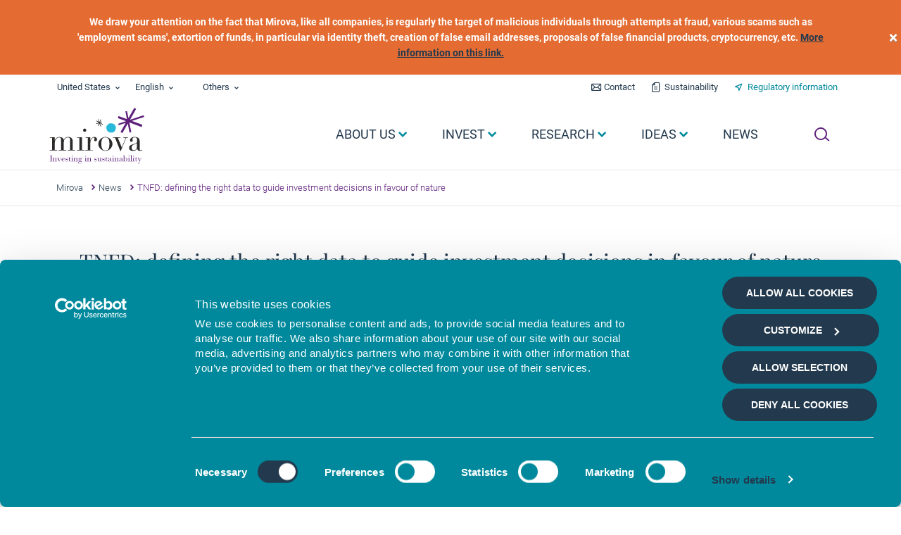

--- FILE ---
content_type: text/html; charset=UTF-8
request_url: https://www.mirova.com/en/news/tnfd-defining-data-guide-investment-decisions-favour-nature
body_size: 17972
content:
<!DOCTYPE html>
<html lang="en" dir="ltr" prefix="og: https://ogp.me/ns#">
  <head>
        <meta charset="utf-8" />
<meta name="description" content="As a committed impact investor, Mirova actively contributes to the Taskforce on Nature-related Financial Disclosure (TNFD)." />
<link rel="canonical" href="https://www.mirova.com/en/news/tnfd-defining-data-guide-investment-decisions-favour-nature" />
<meta property="og:site_name" content="Mirova" />
<meta property="og:type" content="article" />
<meta property="og:url" content="https://www.mirova.com/en/news/tnfd-defining-data-guide-investment-decisions-favour-nature" />
<meta property="og:title" content="TNFD: defining the right data to guide investment decisions in favour of nature" />
<meta property="og:description" content="While the effects of climate change are rapidly taking a very concrete form in our daily lives all throughout the world, investors need guidance to make nature-positive investment decisions. It is the goal behind the “Taskforce on Nature-related Financial Disclosure” (TNFD), to which Mirova actively contributes." />
<meta property="og:image" content="https://www.mirova.com/sites/default/files/styles/mathie/public/2022-09/TNFD-apercu.jpg?itok=T2g4qhXM" />
<meta property="og:image:url" content="https://www.mirova.com/sites/default/files/styles/mathie/public/2022-09/TNFD-apercu.jpg?itok=T2g4qhXM" />
<meta name="twitter:card" content="summary_large_image" />
<meta name="twitter:description" content="While the effects of climate change are rapidly taking a very concrete form in our daily lives all throughout the world, investors need guidance to make nature-positive investment decisions. It is the goal behind the “Taskforce on Nature-related Financial Disclosure” (TNFD), to which Mirova actively contributes." />
<meta name="twitter:title" content="TNFD: defining the right data to guide investment decisions in favour of nature" />
<meta name="twitter:image" content="https://www.mirova.com/sites/default/files/styles/mathie/public/2022-09/TNFD-apercu.jpg?itok=T2g4qhXM" />
<meta name="MobileOptimized" content="width" />
<meta name="HandheldFriendly" content="true" />
<meta name="viewport" content="width=device-width, initial-scale=1, shrink-to-fit=no" />
<meta http-equiv="x-ua-compatible" content="ie=edge" />
<link rel="icon" href="/themes/custom/periscope/favicon.ico" type="image/vnd.microsoft.icon" />
<link rel="alternate" hreflang="fr" href="https://www.mirova.com/fr/news/tnfd-definir-donnees-guider-decisions-investissement-nature" />
<link rel="alternate" hreflang="en" href="https://www.mirova.com/en/news/tnfd-defining-data-guide-investment-decisions-favour-nature" />

    <title>TNFD: defining the right data to guide investment decisions in favour of nature</title>
    
     
    <link rel="preload" href="/themes/custom/periscope/fonts/icons/icons.eot" as="font" crossorigin="anonymous" />
    <link rel="preload" href="/themes/custom/periscope/fonts/icons/icons.svg" as="font" crossorigin="anonymous" />
    <link rel="preload" href="/themes/custom/periscope/fonts/icons/icons.ttf" as="font" crossorigin="anonymous" />
    <link rel="preload" href="/themes/custom/periscope/fonts/icons/icons.woff" as="font" crossorigin="anonymous" />
    <link rel="preload" href="/themes/custom/periscope/fonts/icons/icons.woff2" as="font" crossorigin="anonymous" />
    <style media="all">
      @import url("/modules/contrib/better_exposed_filters/css/better_exposed_filters.css?d7724912743fbff8353eb940cb6bf5a6af6bd86d5228432ff96d896dfd8dab1c");
      @import url("/themes/custom/periscope/css/style.css?d7724912743fbff8353eb940cb6bf5a6af6bd86d5228432ff96d896dfd8dab1c");
      @import url("https://cdn.jsdelivr.net/gh/jackocnr/intl-tel-input@v17.0.19/build/css/intlTelInput.min.css?d7724912743fbff8353eb940cb6bf5a6af6bd86d5228432ff96d896dfd8dab1c");
    </style>
    



    <!-- Google Tag Manager -->
    <script>
    (function(w,d,s,l,i){w[l]=w[l]||[];w[l].push({'gtm.start':
              new Date().getTime(),event:'gtm.js'});var f=d.getElementsByTagName(s)[0],
            j=d.createElement(s),dl=l!='dataLayer'?'&l='+l:'';j.async=true;j.src=
            'https://www.googletagmanager.com/gtm.js?id='+i+dl;f.parentNode.insertBefore(j,f);
    })(window,document,'script','dataLayer','GTM-NT2GJWS');
    </script>
                
    <script class="gtm_element" data-tagtype="page" data-lang="en" data-country="US" data-profile="grand-public" data-category="page_hot_content" data-access=""></script>
    <!-- End Google Tag Manager -->
  </head>
  <body class="layout-no-sidebars page-node-2369 path-node node--type-page-hot-content">
  <!-- Google Tag Manager (noscript) -->
  <noscript><iframe src="https://www.googletagmanager.com/ns.html?id=GTM-NT2GJWS" height="0" width="0" style="display:none;visibility:hidden" title="Google Tag Manager"></iframe></noscript>
  <!-- End Google Tag Manager (noscript) -->

    <a href="#main-content" class="visually-hidden focusable skip-link">
      Skip to main content
    </a>
    <div data-sitewide-alert role="banner"></div>
      <div class="dialog-off-canvas-main-canvas" data-off-canvas-main-canvas>
    
<div id="page-wrapper">
	<div id="page">
		<header id="header" class="header" aria-label="Site header">
												<nav class="navbar" id="navbar-top">
						<div class="container">
							  <section class="region region-top-header">
    <div class="block block-hierarchical-taxonomy-menu">
  
    
      <div class="content">
      

                                                                                                                  

<div class="dropdown">
  <button class="btn btn-dropdown-link dropdown-toggle dropdownMenuButtonCountry" type="button" data-toggle="dropdown" aria-haspopup="true" aria-expanded="false" data-country-id="188"><span>United States</span></button>
  <div class="dropdown-menu">
                
              <a class="dropdown-item" data-toggle="modal"  data-target="#disclaimer" data-backdrop="static" data-tid="234" data-choice="country">Austria</a>
          
          
              <a class="dropdown-item" data-toggle="modal"  data-target="#disclaimer" data-backdrop="static" data-tid="46" data-choice="country">Belgium</a>
          
          
              <a class="dropdown-item" data-toggle="modal"  data-target="#disclaimer" data-backdrop="static" data-tid="235" data-choice="country">Denmark</a>
          
          
              <a class="dropdown-item" data-toggle="modal"  data-target="#disclaimer" data-backdrop="static" data-tid="236" data-choice="country">Finland</a>
          
          
              <a class="dropdown-item" data-toggle="modal"  data-target="#disclaimer" data-backdrop="static" data-tid="1" data-choice="country">France</a>
          
          
              <a class="dropdown-item" data-toggle="modal"  data-target="#disclaimer" data-backdrop="static" data-tid="2" data-choice="country">Germany</a>
          
          
              <a class="dropdown-item" data-toggle="modal"  data-target="#disclaimer" data-backdrop="static" data-tid="237" data-choice="country">Hong Kong</a>
          
          
              <a class="dropdown-item" data-toggle="modal"  data-target="#disclaimer" data-backdrop="static" data-tid="238" data-choice="country">Ireland</a>
          
          
              <a class="dropdown-item" data-toggle="modal"  data-target="#disclaimer" data-backdrop="static" data-tid="48" data-choice="country">Italy</a>
          
          
              <a class="dropdown-item" data-toggle="modal"  data-target="#disclaimer" data-backdrop="static" data-tid="248" data-choice="country">Japan</a>
          
          
              <a class="dropdown-item" data-toggle="modal"  data-target="#disclaimer" data-backdrop="static" data-tid="49" data-choice="country">Luxembourg</a>
          
          
              <a class="dropdown-item" data-toggle="modal"  data-target="#disclaimer" data-backdrop="static" data-tid="50" data-choice="country">Netherlands</a>
          
          
              <a class="dropdown-item" data-toggle="modal"  data-target="#disclaimer" data-backdrop="static" data-tid="239" data-choice="country">Norway</a>
          
          
              <a class="dropdown-item" data-toggle="modal"  data-target="#disclaimer" data-backdrop="static" data-tid="240" data-choice="country">Poland</a>
          
          
              <a class="dropdown-item" data-toggle="modal"  data-target="#disclaimer" data-backdrop="static" data-tid="241" data-choice="country">Portugal</a>
          
          
              <a class="dropdown-item" data-toggle="modal"  data-target="#disclaimer" data-backdrop="static" data-tid="242" data-choice="country">Singapore</a>
          
          
              <a class="dropdown-item" data-toggle="modal"  data-target="#disclaimer" data-backdrop="static" data-tid="243" data-choice="country">South Korea</a>
          
          
              <a class="dropdown-item" data-toggle="modal"  data-target="#disclaimer" data-backdrop="static" data-tid="47" data-choice="country">Spain</a>
          
          
              <a class="dropdown-item" data-toggle="modal"  data-target="#disclaimer" data-backdrop="static" data-tid="244" data-choice="country">Sweden</a>
          
          
              <a class="dropdown-item" data-toggle="modal"  data-target="#disclaimer" data-backdrop="static" data-tid="245" data-choice="country">Switzerland</a>
          
          
              <a class="dropdown-item" data-toggle="modal"  data-target="#disclaimer" data-backdrop="static" data-tid="246" data-choice="country">Taiwan</a>
          
          
              <a class="dropdown-item" data-toggle="modal"  data-target="#disclaimer" data-backdrop="static" data-tid="247" data-choice="country">United Arab Emirates</a>
          
          
              <a class="dropdown-item" data-toggle="modal"  data-target="#disclaimer" data-backdrop="static" data-tid="45" data-choice="country">United Kingdom</a>
          
          
              <a class="dropdown-item" data-toggle="modal"  data-target="#disclaimer" data-backdrop="static" data-tid="188" data-choice="country">United States</a>
          
          
              <a class="dropdown-item" data-toggle="modal"  data-target="#disclaimer" data-backdrop="static" data-tid="20" data-choice="country">International</a>
          
  
  </div>
</div>
    </div>
  </div>
<div class="language-switcher-language-url block block-language block-language-blocklanguage-interface" role="navigation">
  
    
      <div class="content">
      
                   

<div class="dropdown">  
  <button class="btn btn-dropdown-link dropdown-toggle dropdownMenuButtonLanguage" type="button" data-toggle="dropdown" aria-haspopup="true" aria-expanded="false" data-language="en"><span>English</span></button>
  <div class="dropdown-menu"><a href="/fr/news/tnfd-definir-donnees-guider-decisions-investissement-nature" class="language-link" hreflang="fr" data-drupal-link-system-path="node/2369">Français</a><a href="/en/news/tnfd-defining-data-guide-investment-decisions-favour-nature" class="language-link is-active" hreflang="en" data-drupal-link-system-path="node/2369" aria-current="page">English</a></div>
</div>
    </div>
  </div>
<div class="block block-hierarchical-taxonomy-menu">
  
    
      <div class="content">
      
                                     

<div class="dropdown">
  <button class="btn btn-dropdown-link dropdown-toggle" type="button" data-toggle="dropdown" aria-haspopup="true" aria-expanded="false"><span>Others</span></button>
  <div class="dropdown-menu">
                
              <a class="dropdown-item" data-toggle="modal" data-target="#disclaimer" data-backdrop="static" data-tid="3" data-choice="profile">Institutionals and corporate</a>
          
          
              <a class="dropdown-item" data-toggle="modal" data-target="#disclaimer" data-backdrop="static" data-tid="4" data-choice="profile">Individual investors</a>
          
          
              <a class="dropdown-item" data-toggle="modal" data-target="#disclaimer" data-backdrop="static" data-tid="97" data-choice="profile">Others</a>
          
  
  </div>
</div>
    </div>
  </div>

  </section>

							  <section class="region region-secondary-menu">
    <nav  class="block block-menu navigation menu--useful-links">
            
  <span class="sr-only">Liens utiles</span>
  

        
              <ul data-region="secondary_menu" class="clearfix nav">
                                                <li class="nav-item">
                    <a href="/en/form/contact" title="Contact" class="nav-link" data-drupal-link-system-path="webform/contact">Contact</a>
                  </li>
                                                                                                                                                                                                                                                                                                                                                                                                                                                                                                                                                                                              <li class="nav-item">
                    <a href="/en/sustainability-US" class="nav-link" title="Sustainability" data-drupal-link-system-path="node/2978">Sustainability</a>
                  </li>
                                                                                                                                                                                                                                                                                                                                                                                                                                                                                                                                                                                              <li class="nav-item">
                    <a href="/en/about-us/regulatory-information-US" title="Regulatory information" class="nav-link" data-drupal-link-system-path="node/2979">Regulatory information</a>
                  </li>
                                                                                                                                                                                                                                                                                                                                                                                                                                                                                                          </ul>
  

  </nav>

  </section>

													</div>
					</nav>
								<nav class="navbar navbar-expand-lg" id="navbar-main">
					<div class="container">
						   <button class="btn-fakesearch d-lg-none mt-1 ml-0 mb-0" aria-label="Ouvrir la recherche" title="Ouvrir la recherche"></button>
      <a href="/en" title="Home" rel="home" class="navbar-brand">
              <!--
        <div class="animated-canvas">
            <img class="animated-logo" alt="logo mirova" src="/themes/custom/periscope/images/animated-logo.png"/>
        </div>
        -->
        <div class="static-logo">
          <svg role="img" aria-label="Mirova - Investing in sustainability" version="1.1" xmlns="http://www.w3.org/2000/svg" xmlns:xlink="http://www.w3.org/1999/xlink" x="0px" y="0px" viewBox="0 0 449.2 236.7" style="enable-background:new 0 0 449.2 236.7;" xml:space="preserve" class="img-fluid d-inline-block align-top">
            <style type="text/css">
              .st0{fill:#2C2A29;}
              .st1{fill:#5F207C;}
              .st2{fill:#28B9DA;}
              .st3{display:none;}
              .st4{display:inline;fill:none;}
            </style>
            <g id="logo">
              <g>
                <path class="st0" d="M65,165.6h8.1v-42H65v-1.5h16.9v11h0.2c1.5-4.2,3.6-7.3,6.3-9.2c2.8-2,6.1-2.9,10-2.9c3.5,0,6.6,0.8,9.3,2.3
                  c2.7,1.5,4.4,4.1,5.3,7.6h0.2c0.5-1.3,1.2-2.5,2-3.7c0.8-1.2,1.9-2.3,3.1-3.2c1.3-0.9,2.7-1.7,4.5-2.3c1.7-0.6,3.6-0.8,5.8-0.8
                  c10.2,0,15.3,5.2,15.3,15.6v29h8.1v1.5h-25.1v-1.5h8.1V130c0-2.4-0.6-4.2-1.9-5.5c-1.3-1.3-3-2-5.3-2c-1.7,0-3.5,0.3-5.2,1
                  c-1.8,0.7-3.3,1.7-4.7,3c-1.4,1.3-2.5,3-3.4,5.1c-0.9,2.1-1.3,4.5-1.3,7.3v26.7h8.1v1.5H95.9v-1.5h8.1v-34.1
                  c0-3.1-0.6-5.3-1.9-6.8c-1.3-1.5-2.9-2.2-5-2.2c-1.5,0-3.1,0.4-4.8,1.1c-1.7,0.7-3.4,1.9-4.9,3.5c-1.5,1.6-2.8,3.6-3.8,6.1
                  c-1,2.5-1.5,5.6-1.5,9.2v23.2h8.1v1.5H65V165.6z"/>
                <path class="st0" d="M158.9,165.6h8.1v-42h-8.1v-1.5H176v43.4h8.1v1.5h-25.1V165.6z M179.7,97.8c0-1.5,0.5-2.8,1.6-3.9
                  c1.1-1.1,2.4-1.6,3.9-1.6c1.5,0,2.8,0.5,3.9,1.6c1.1,1.1,1.6,2.4,1.6,3.9c0,1.5-0.5,2.8-1.6,3.9c-1.1,1.1-2.4,1.6-3.9,1.6
                  c-1.5,0-2.8-0.5-3.9-1.6C180.2,100.6,179.7,99.3,179.7,97.8z"/>
                <path class="st0" d="M187.9,165.6h8.1v-42h-8.1v-1.5h16.8v10.6h0.2c0.3-1,0.7-2.2,1.4-3.6c0.6-1.3,1.5-2.6,2.6-3.8
                  c1.1-1.2,2.5-2.2,4-3.1c1.6-0.8,3.5-1.3,5.7-1.3c1.6,0,3,0.3,4.2,0.8c1.2,0.5,2.2,1.2,2.9,2c0.8,0.8,1.3,1.7,1.7,2.8
                  c0.4,1.1,0.5,2.1,0.5,3.1c0,2.3-0.5,3.8-1.6,4.6c-1.1,0.8-2.3,1.2-3.7,1.2c-3.1,0-4.6-1-4.6-2.9c0-0.6,0.1-1.1,0.2-1.5
                  c0.1-0.4,0.3-0.8,0.5-1.2c0.2-0.4,0.3-0.8,0.5-1.3c0.1-0.5,0.2-1.2,0.2-2.1c0-2.2-1.2-3.3-3.7-3.3c-1.1,0-2.3,0.4-3.6,1.3
                  c-1.3,0.8-2.4,2.1-3.5,3.7c-1.1,1.6-2,3.5-2.7,5.8c-0.7,2.3-1.1,4.9-1.1,7.8v24h9.1v1.5h-26.2V165.6z"/>
                <path class="st0" d="M232.3,144.7c0-3.4,0.8-6.6,2.3-9.5c1.5-2.9,3.4-5.5,5.8-7.6c2.3-2.1,4.9-3.8,7.9-5c2.9-1.2,5.7-1.8,8.5-1.8
                  c2.8,0,5.6,0.6,8.5,1.8c2.9,1.2,5.5,2.8,7.8,5c2.3,2.1,4.3,4.7,5.8,7.6c1.5,2.9,2.2,6.1,2.2,9.5c0,3.3-0.7,6.4-2.1,9.3
                  c-1.4,2.9-3.2,5.4-5.5,7.6c-2.3,2.2-4.9,3.9-7.8,5.1c-2.9,1.2-5.9,1.9-9,1.9c-3.1,0-6.1-0.6-9-1.9c-2.9-1.3-5.5-3-7.8-5.1
                  c-2.3-2.2-4.1-4.7-5.5-7.6C233,151.1,232.3,148,232.3,144.7z M242.8,144.7c0,5,0.4,8.9,1.2,11.8c0.8,2.9,1.8,5.2,3,6.8
                  c1.3,1.6,2.7,2.6,4.4,3.1c1.7,0.5,3.5,0.7,5.3,0.7c1.9,0,3.7-0.2,5.3-0.7c1.7-0.5,3.1-1.5,4.4-3.1c1.3-1.6,2.3-3.8,3-6.8
                  c0.8-2.9,1.2-6.9,1.2-11.8c0-4.2-0.3-7.7-0.8-10.5c-0.6-2.8-1.4-5.1-2.6-6.9c-1.2-1.8-2.6-3-4.3-3.8c-1.7-0.8-3.8-1.2-6.2-1.2
                  c-2.4,0-4.4,0.4-6.2,1.2c-1.7,0.8-3.2,2-4.3,3.8c-1.2,1.8-2,4.1-2.6,6.9C243.1,137,242.8,140.5,242.8,144.7z"/>
                <path class="st0" d="M282.9,122.2h25.3v1.5h-8.6l13.5,32.9l14-32.9h-8.6v-1.5h15.9v1.5h-5.7l-19.8,46.9L290,123.6h-7.1V122.2z"/>
                <path class="st0" d="M384.2,165.9c-0.9,0.7-2,1.3-3.2,1.8c-1.3,0.5-2.8,0.8-4.6,0.8c-3.3,0-5.8-0.7-7.3-2.1
                  c-1.5-1.4-2.5-3.4-3.1-6h-0.2c-0.3,0.6-0.7,1.4-1.2,2.4c-0.5,0.9-1.2,1.9-2.2,2.7c-1,0.9-2.4,1.6-4,2.2c-1.7,0.6-3.8,0.9-6.4,0.9
                  c-2.9,0-5.3-0.3-7-1c-1.7-0.7-3.1-1.5-4.1-2.5c-1-1-1.6-2.1-1.9-3.3c-0.3-1.2-0.5-2.4-0.5-3.4c0-2.4,0.5-4.4,1.5-5.9
                  c1-1.5,2.2-2.6,3.8-3.5c1.6-0.9,3.3-1.6,5.2-2.1c1.9-0.6,3.9-1.2,5.8-1.8c2.3-0.8,4.2-1.4,5.7-2c1.5-0.6,2.7-1.2,3.5-2
                  c0.8-0.8,1.4-1.8,1.7-3c0.3-1.2,0.5-2.9,0.5-5c0-1.7-0.1-3.2-0.3-4.5c-0.2-1.3-0.6-2.5-1.2-3.4c-0.6-0.9-1.4-1.7-2.4-2.1
                  c-1.1-0.5-2.4-0.7-4.2-0.7c-2.3,0-4.2,0.4-5.7,1.2c-1.5,0.8-2.2,2.1-2.2,3.9c0,1.2,0.1,2.4,0.3,3.5c0.2,1.1,0.3,2,0.3,2.6
                  c0,1-0.3,1.8-1,2.5c-0.7,0.7-1.7,1-3,1c-2.3,0-3.7-0.4-4.3-1.3c-0.6-0.8-0.8-1.9-0.8-3.3c0-1.5,0.3-3,1-4.4
                  c0.7-1.4,1.7-2.6,3.1-3.7c1.4-1.1,3.1-1.9,5.1-2.6c2.1-0.6,4.4-0.9,7.1-0.9c3.2,0,5.9,0.4,8.1,1.2c2.2,0.8,3.9,1.9,5.2,3.2
                  c1.3,1.4,2.3,2.9,2.8,4.6c0.6,1.7,0.8,3.5,0.8,5.4v26.1c0,2,0.3,3.4,0.9,4.1c0.6,0.7,1.5,1,2.7,1c0.8,0,1.6-0.1,2.4-0.4
                  c0.8-0.3,1.6-0.7,2.4-1.3L384.2,165.9z M365.8,141.4h-0.2c-0.1,0.9-1.3,1.8-3.5,2.7l-7.9,3.1c-2.2,0.9-3.9,2.2-5.1,3.8
                  c-1.2,1.6-1.8,3.7-1.8,6.1c0,1,0.1,2.1,0.3,3.2c0.2,1.1,0.6,2.1,1.2,3c0.6,0.9,1.3,1.6,2.3,2.1c1,0.6,2.3,0.8,3.9,0.8
                  c2.3,0,4.2-0.5,5.6-1.5c1.4-1,2.5-2.2,3.2-3.7c0.7-1.5,1.2-3,1.5-4.8c0.2-1.7,0.4-3.3,0.4-4.7V141.4z"/>
                <polygon class="st1" points="391,52.3 387.7,46.8 341.5,62.2 362.8,25.1 356.4,21.3 336.3,56.4 331.3,32.4 325.8,33.2 331,59.8 
                  302.2,49.4 299.7,56.4 327.7,66.8 301.1,75.7 302.4,80.6 326.8,72.8 309.2,103.3 315.1,108.1 334,75.3 339.9,106 346.1,104.6 
                  339.3,71.1 381.5,86.9 384.1,79.1 348,66     "/>
                <polygon class="st0" points="248.4,77.6 238.5,72 245.2,69.6 244.7,67.9 238.2,70.2 242,61.3 240.4,60.3 236,70 231.7,59.7 
                  230.3,60.2 233.9,69.4 226,64.9 224.9,66.7 233.9,71.7 224.4,75.1 225.1,76.8 234.5,73.4 230.5,82.4 232.4,83.4 236.1,74.9 
                  240.5,85.8 242.2,84.9 237.6,73.9 247.4,79.4     "/>
                <path class="st2" d="M274.7,74c-0.6,0-1.1,0-1.7,0.1c-0.5,0.1-0.9,0.4-1.4,0.4c-1.1,0.2-2,0.5-3,1.2c-0.4,0.3-0.9,0.6-1.3,0.8
                  c-0.1,0.1-0.4,0.2-0.5,0.3c-0.2,0.1-0.3,0.3-0.5,0.4c-0.2,0.2-0.3,0.3-0.5,0.5c-0.2,0.3-0.5,0.5-0.6,0.8c-0.1,0.2-0.1,0.4-0.2,0.5
                  c-0.1,0.1-0.2,0.1-0.3,0.2c-0.2,0.2-0.3,0.5-0.5,0.7c-0.2,0.3-0.5,0.4-0.8,0.6c-0.3,0.1-0.4,0.4-0.6,0.5c-0.4,0.3-0.8,0.6-1,1.1
                  c-0.1,0.3-0.2,0.7-0.4,0.9c-0.1,0.2-0.3,0.3-0.4,0.5c-0.4,0.9-0.6,2.1-0.7,3.1c0,0.4-0.2,0.8-0.2,1.1c-0.1,0.4-0.1,0.9-0.1,1.4
                  c0,0.7-0.2,1.6,0.1,2.3c0.3,0,0.3,0,0.4,0.2c0.1,0.2,0.1,0.3,0.2,0.6c0,0.2,0,0.4,0,0.6c0,0.2,0.2,0.3,0.3,0.5
                  c0.3,0.4,0.4,0.8,0.4,1.3c0,0.3,0.2,0.9,0,1.1c0.1,0.1,0,0.2,0.1,0.4c0,0.2,0.1,0.2,0.1,0.3c0.1,0.2,0,0.5,0.1,0.7
                  c0.1,0.3,0.2,0.5,0.3,0.7c0.1,0.2,0.2,0.4,0.3,0.6c0.1,0.2,0.3,0.4,0.5,0.5c0.1,0.1,0.1,0.3,0.2,0.3c0.1,0.1,0.2,0.1,0.2,0.2
                  c0.2,0.2,0.3,0.4,0.4,0.6c0.2,0.2,0.4,0.4,0.6,0.7c0.2,0.3,0.2,0.5,0.4,0.8c0.2,0.2,0.4,0.2,0.6,0.4c0.2,0.2,0.3,0.4,0.5,0.6
                  c0.2,0.2,0.6,0.3,0.9,0.5c0.2,0.1,0.4,0.3,0.6,0.4c0.2,0.1,0.4,0.4,0.6,0.5c0.2,0.1,0.5,0.1,0.7,0.3c0.1,0.1,0.2,0.1,0.3,0.2
                  c0.2,0.1,0.1,0,0.3,0.1c0.4,0,0.5,0.2,0.8,0.3c0.3,0.2,0.5,0.2,0.8,0.2c0.3,0.1,0.7,0.3,1,0.4c0.6,0.2,0.9,0.3,1.5,0.4
                  c0.5,0,1.1,0.1,1.6,0c0.5-0.1,1-0.3,1.5-0.4c0.3-0.1,0.9,0,1.2-0.1c-0.1,0.2-0.1,0.3,0,0.5c0.1,0.3,0.1,0.5,0.5,0.5
                  c0.4,0,0.6,0,0.9-0.1c0.3-0.1,0.6-0.1,0.9-0.1c0.6-0.1,1-0.5,1.6-0.7c0.5-0.2,1-0.2,1.5-0.4c0.2-0.1,0.5-0.2,0.7-0.3
                  c0.3-0.1,0.5-0.3,0.8-0.4c0.5-0.2,0.8-0.5,1.3-0.8c0.4-0.2,0.8-0.5,1.3-0.7c0.2-0.1,0.4-0.1,0.6-0.3c0.2-0.1,0.3-0.4,0.5-0.6
                  c0.3-0.4,0.4-0.8,0.7-1.1c0.2-0.2,0.4-0.5,0.6-0.7c0.2-0.2,0.4-0.3,0.5-0.5c0.2-0.3,0.2-0.7,0.2-1c0.1-0.4,0.2-0.5,0.5-0.8
                  c0.2-0.2,0.2-0.5,0.3-0.8c0.1-0.3,0.3-0.6,0.5-0.9c0.1-0.2,0.2-0.8,0.5-0.7c0-0.8,0.3-1.5,0.4-2.2c0.1-0.9,0.2-1.8,0.3-2.8
                  c0-0.6,0.1-1.3,0.1-1.9c0-0.3,0-0.6,0-0.9c-0.1-0.2-0.1-0.4-0.1-0.7c0-0.6-0.2-1.2-0.3-1.8c-0.1-0.7-0.5-1.1-0.8-1.7
                  c-0.1-0.2-0.2-0.5-0.3-0.8c-0.1-0.2-0.1-0.7-0.3-0.8c-0.1-0.1-0.2,0-0.3-0.1c-0.1-0.1-0.1-0.2-0.1-0.3c-0.1-0.3-0.4-0.5-0.6-0.7
                  c-0.4-0.4-0.6-1-1-1.3c-0.2-0.2-0.2-0.3-0.4-0.5c-0.1-0.1-0.2-0.1-0.2-0.2c-0.1-0.2-0.2-0.4-0.4-0.6c-0.4-0.4-0.7-0.9-1.2-0.9
                  c-0.5-0.1-1-0.4-1.4-0.5c-0.2-0.1-0.4-0.2-0.6-0.3c-0.2-0.2-0.5-0.2-0.7-0.3c-0.4-0.2-0.8-0.5-1.2-0.7c-0.4-0.2-0.8-0.5-1.3-0.6
                  c-0.3-0.1-0.5,0-0.8-0.1c-0.1,0-0.3-0.1-0.4-0.2c-0.1,0-0.3,0-0.4,0c-0.1,0-0.1-0.1-0.2-0.2c-0.2-0.1-0.4,0-0.6,0
                  c-0.3,0-0.7,0-1,0c-0.7,0-1.5-0.1-2.2-0.1c-0.5,0-1.1-0.2-1.5,0.1"/>
              </g>
            </g>
            <g id="baseline">
              <g>
                <path class="st1" d="M67.8,184.4h-2.6V184h8.2v0.5h-2.6v19.4h2.6v0.5h-8.2v-0.5h2.6V184.4z"/>
                <path class="st1" d="M76.7,192.9h-2.3v-0.5h2.3c1.4,0,1.9,0,2.4-0.6v2.9h0.1c0.8-1.4,2.2-2.9,4.3-2.9c3.1,0,4,1.6,4,3.3v8.7h2.3
                  v0.5h-7v-0.5H85v-9.4c0-1.6-0.8-2.1-1.7-2.1c-2.4,0-3.7,2.4-4.2,3.4v8.1h2.2v0.5h-6.9v-0.5h2.3V192.9z"/>
                <path class="st1" d="M91.9,192.9h-1.7v-0.5h6.6v0.5h-2.1l3.6,8.8l2.8-6.4c0.3-0.7,0.5-1.3,0.5-1.6c0-0.7-0.8-0.8-1.3-0.8h-1v-0.5
                  h5v0.5c-1.3,0-1.7,0.1-2.3,1.5L97.4,205h-0.2L91.9,192.9z"/>
                <path class="st1" d="M108.4,199.8c0,2,0.3,4.4,3,4.4c2.4,0,4.2-1.6,4.6-4h0.5c-0.5,2.7-2.4,4.4-5.1,4.4c-3.4,0-5.7-2.6-5.7-6.4
                  c0-2.8,2.3-6.4,5.4-6.4c3.4,0,5.2,3.8,5.2,5c0,0.2-0.1,0.3-0.3,0.3h-7.5V199.8z M113.4,195.8c0-1.8-0.5-3.6-2.4-3.6
                  c-2,0-2.6,1.7-2.6,3.6v0.8h4.8c0.1,0,0.2-0.1,0.2-0.2V195.8z"/>
                <path class="st1" d="M118.8,200.1h0.4c0.2,1.5,1,4.1,4,4.1c1.6,0,2.8-1,2.8-2.7c0-2.3-1.7-2.3-3.3-2.5c-1.9-0.2-3.7-0.5-3.7-3.5
                  c0-2.1,1.4-3.7,3.6-3.7c1.6,0,2.6,1,2.9,1c0.2,0,0.2-0.2,0.2-0.6V192h0.4l0.1,3.4h-0.4c-0.2-1.6-1.1-3.1-3.3-3.1
                  c-1.5,0-2.7,0.8-2.7,2.3c0,1.5,1.1,2,3,2.1l1,0.1c2.3,0.1,3.3,1.4,3.3,3.4c0,2.7-1.8,4.4-4,4.4c-2.3,0-3-1.2-3.6-1.2
                  c-0.4,0-0.3,0.5-0.3,1.1h-0.4L118.8,200.1z"/>
                <path class="st1" d="M131.4,192.9h-2.5v-0.5c3,0.1,4.1-1.2,4.6-4h0.3v4h4v0.5h-4v9.7c0,1.2,0.5,1.6,1.4,1.6c1.4,0,2.1-1.3,2.3-1.8
                  l0.4,0.1c-0.2,0.7-1,2.2-3.2,2.2c-2,0-3.3-0.7-3.3-2.6V192.9z"/>
                <path class="st1" d="M141,192.9h-2.3v-0.5h2.3c0.9,0,1.8-0.1,2.4-0.6v12h2.3v0.5h-7v-0.5h2.3V192.9z M142.2,185.2
                  c0.8,0,1.5,0.7,1.5,1.5c0,0.8-0.7,1.5-1.5,1.5c-0.8,0-1.5-0.7-1.5-1.5C140.8,185.8,141.4,185.2,142.2,185.2z"/>
                <path class="st1" d="M148.9,192.9h-2.3v-0.5h2.3c1.4,0,1.9,0,2.4-0.6v2.9h0.1c0.8-1.4,2.2-2.9,4.3-2.9c3.1,0,4,1.6,4,3.3v8.7h2.3
                  v0.5h-7v-0.5h2.3v-9.4c0-1.6-0.8-2.1-1.7-2.1c-2.4,0-3.7,2.4-4.2,3.4v8.1h2.2v0.5h-6.9v-0.5h2.3V192.9z"/>
                <path class="st1" d="M172.2,203c1.6,0,3.2,0.7,3.2,3.3c0,3.9-3.2,6.1-6.7,6.1c-2.7,0-5.6-1-5.6-3.7c0-1.6,1.6-2.8,2.9-3.4v-0.1
                  c-1.6,0-2.3-1.1-2.3-2.7c0-2,1-2.8,2.8-2.9v-0.1c-1.3-0.8-2.2-1.7-2.2-3.3c0-2.6,2.2-4.5,4.8-4.5c1.4,0,2.6,0.4,3.4,1.2
                  c0.5-0.6,1.2-1.2,2.2-1.2c0.8,0,1.5,0.5,1.5,1.3c0,0.7-0.5,1-1.2,1c-0.5,0-0.9-0.5-0.9-0.9c0-0.6,0.1-0.8,0.3-1
                  c-0.6,0-1.3,0.5-1.6,1.1c0.6,0.7,1.1,1.8,1.1,2.9c0,2.4-2.5,4.2-4.8,4.2c-1.2,0-1.8-0.4-2.2-0.5c-1.6,0-2.8,0.5-2.8,1.8
                  c0,0.7,0.6,1.2,1.3,1.2H172.2z M167.2,205.2c-1.7,0.4-2.6,1.4-2.6,3.3c0,2.4,2.1,3.4,4.3,3.4c2.9,0,5.8-1.9,5.8-4.8
                  c0-1.5-1.2-1.9-2.7-1.9H167.2z M169.2,200c2.4,0,2.4-1.8,2.4-3.9c0-2.3,0-3.9-2.4-3.9s-2.4,2.3-2.4,3.9
                  C166.8,198,166.8,200,169.2,200z"/>
                <path class="st1" d="M187.6,192.9h-2.3v-0.5h2.3c0.9,0,1.8-0.1,2.4-0.6v12h2.3v0.5h-7v-0.5h2.3V192.9z M188.8,185.2
                  c0.8,0,1.5,0.7,1.5,1.5c0,0.8-0.7,1.5-1.5,1.5c-0.8,0-1.5-0.7-1.5-1.5C187.3,185.8,188,185.2,188.8,185.2z"/>
                <path class="st1" d="M195.4,192.9h-2.3v-0.5h2.3c1.4,0,1.9,0,2.4-0.6v2.9h0.1c0.8-1.4,2.2-2.9,4.3-2.9c3.1,0,4,1.6,4,3.3v8.7h2.3
                  v0.5h-7v-0.5h2.3v-9.4c0-1.6-0.8-2.1-1.7-2.1c-2.4,0-3.7,2.4-4.2,3.4v8.1h2.2v0.5h-6.9v-0.5h2.3V192.9z"/>
                <path class="st1" d="M218.3,200.1h0.4c0.2,1.5,1,4.1,4,4.1c1.6,0,2.8-1,2.8-2.7c0-2.3-1.7-2.3-3.3-2.5c-1.9-0.2-3.7-0.5-3.7-3.5
                  c0-2.1,1.4-3.7,3.6-3.7c1.6,0,2.6,1,2.9,1c0.2,0,0.2-0.2,0.2-0.6V192h0.4l0.1,3.4h-0.4c-0.2-1.6-1.1-3.1-3.3-3.1
                  c-1.5,0-2.7,0.8-2.7,2.3c0,1.5,1.1,2,3,2.1l1,0.1c2.3,0.1,3.3,1.4,3.3,3.4c0,2.7-1.8,4.4-4,4.4c-2.3,0-3-1.2-3.6-1.2
                  c-0.4,0-0.3,0.5-0.3,1.1h-0.4L218.3,200.1z"/>
                <path class="st1" d="M230.9,192.9h-2.3v-0.5h2.3c0.9,0,1.8-0.1,2.4-0.6v10.3c0,1.2,0.7,2,1.8,2c2,0,3.8-2.3,3.8-4.4v-6.8h-2.3
                  v-0.5h2.3c0.9,0,1.8-0.1,2.4-0.6v12h2.3v0.5h-4.7v-2.6h-0.1c-0.3,0.7-1.5,3-4,3c-2.9,0-3.9-1.5-3.9-3.2V192.9z"/>
                <path class="st1" d="M245.6,200.1h0.4c0.2,1.5,1,4.1,4,4.1c1.6,0,2.8-1,2.8-2.7c0-2.3-1.7-2.3-3.3-2.5c-1.9-0.2-3.7-0.5-3.7-3.5
                  c0-2.1,1.4-3.7,3.6-3.7c1.6,0,2.6,1,2.9,1c0.2,0,0.2-0.2,0.2-0.6V192h0.4l0.1,3.4h-0.4c-0.2-1.6-1.1-3.1-3.3-3.1
                  c-1.5,0-2.7,0.8-2.7,2.3c0,1.5,1.1,2,3,2.1l1,0.1c2.3,0.1,3.3,1.4,3.3,3.4c0,2.7-1.8,4.4-4,4.4c-2.3,0-3-1.2-3.6-1.2
                  c-0.4,0-0.3,0.5-0.3,1.1h-0.4L245.6,200.1z"/>
                <path class="st1" d="M258.2,192.9h-2.5v-0.5c3,0.1,4.1-1.2,4.6-4h0.3v4h4v0.5h-4v9.7c0,1.2,0.5,1.6,1.4,1.6c1.4,0,2.1-1.3,2.3-1.8
                  l0.4,0.1c-0.2,0.7-1,2.2-3.2,2.2c-2,0-3.3-0.7-3.3-2.6V192.9z"/>
                <path class="st1" d="M276.5,202.7c0,0.5,0.1,1.3,0.9,1.3c0.7,0,1.1-0.5,1.5-1.2l0.3,0.2c-0.5,1-1.3,1.6-2.5,1.6
                  c-1.4,0-2.3-0.8-2.5-1.8H274c-1,1.3-2.3,1.8-4.2,1.8c-2.3,0-3.6-1.1-3.6-3.1c0-3.2,4.3-4,7.3-4h0.5V194c0-1.4-1.3-1.7-2.4-1.7
                  c-0.8,0-2.8,0.3-2.8,1.4c0,0.7,1,0.4,1,1.7c0,0.7-0.6,1.2-1.3,1.2c-0.8,0-1.3-0.6-1.3-1.6c0-1.5,1.6-3.1,4.4-3.1
                  c2.2,0,4.8,1.1,4.8,3.3V202.7z M273.5,198c-2.1,0-4.7,0.1-4.7,3.1c0,1.6,0.3,2.8,2.1,2.8c2.2,0,3.1-1.6,3.1-2.2V198H273.5z"/>
                <path class="st1" d="M282.2,192.9h-2.3v-0.5h2.3c0.9,0,1.8-0.1,2.4-0.6v12h2.3v0.5h-7v-0.5h2.3V192.9z M283.4,185.2
                  c0.8,0,1.5,0.7,1.5,1.5c0,0.8-0.7,1.5-1.5,1.5s-1.5-0.7-1.5-1.5C282,185.8,282.6,185.2,283.4,185.2z"/>
                <path class="st1" d="M290.1,192.9h-2.3v-0.5h2.3c1.4,0,1.9,0,2.4-0.6v2.9h0.1c0.8-1.4,2.2-2.9,4.3-2.9c3.1,0,4,1.6,4,3.3v8.7h2.3
                  v0.5h-7v-0.5h2.3v-9.4c0-1.6-0.8-2.1-1.7-2.1c-2.4,0-3.7,2.4-4.2,3.4v8.1h2.2v0.5h-6.9v-0.5h2.3V192.9z"/>
                <path class="st1" d="M315,202.7c0,0.5,0.1,1.3,0.9,1.3c0.7,0,1.1-0.5,1.5-1.2l0.3,0.2c-0.5,1-1.3,1.6-2.5,1.6
                  c-1.4,0-2.3-0.8-2.5-1.8h-0.1c-1,1.3-2.3,1.8-4.2,1.8c-2.3,0-3.6-1.1-3.6-3.1c0-3.2,4.3-4,7.3-4h0.5V194c0-1.4-1.3-1.7-2.4-1.7
                  c-0.8,0-2.8,0.3-2.8,1.4c0,0.7,1,0.4,1,1.7c0,0.7-0.6,1.2-1.3,1.2c-0.8,0-1.3-0.6-1.3-1.6c0-1.5,1.6-3.1,4.4-3.1
                  c2.2,0,4.8,1.1,4.8,3.3V202.7z M312.1,198c-2.1,0-4.7,0.1-4.7,3.1c0,1.6,0.3,2.8,2.1,2.8c2.2,0,3.1-1.6,3.1-2.2V198H312.1z"/>
                <path class="st1" d="M320.2,184.3h-2v-0.5h2c0.9,0,1.8-0.1,2.4-0.7v11.7h0.1c0.5-1.4,1.9-2.9,4-2.9c3.5,0,5.7,3.6,5.7,6.4
                  c0,3.4-2.3,6.4-5.9,6.4c-2,0-3.4-1.5-3.8-2.5h-0.1v2.1h-4.4v-0.5h2V184.3z M322.6,200.1c0,2.7,2.1,4.1,3.8,4.1
                  c2.8,0,3.2-1.6,3.2-5.9c0-4-0.4-5.9-3-5.9c-2.4,0-4,2.4-4,4.5V200.1z"/>
                <path class="st1" d="M336.8,192.9h-2.3v-0.5h2.3c0.9,0,1.8-0.1,2.4-0.6v12h2.3v0.5h-7v-0.5h2.3V192.9z M338,185.2
                  c0.8,0,1.5,0.7,1.5,1.5c0,0.8-0.7,1.5-1.5,1.5c-0.8,0-1.5-0.7-1.5-1.5C336.5,185.8,337.2,185.2,338,185.2z"/>
                <path class="st1" d="M344.8,184.3h-2.3v-0.5h2.3c0.9,0,1.8-0.1,2.4-0.7v20.8h2.3v0.5h-7v-0.5h2.3V184.3z"/>
                <path class="st1" d="M352.8,192.9h-2.3v-0.5h2.3c0.9,0,1.8-0.1,2.4-0.6v12h2.3v0.5h-7v-0.5h2.3V192.9z M354.1,185.2
                  c0.8,0,1.5,0.7,1.5,1.5c0,0.8-0.7,1.5-1.5,1.5c-0.8,0-1.5-0.7-1.5-1.5C352.6,185.8,353.3,185.2,354.1,185.2z"/>
                <path class="st1" d="M360.9,192.9h-2.5v-0.5c3,0.1,4.1-1.2,4.6-4h0.3v4h4v0.5h-4v9.7c0,1.2,0.5,1.6,1.4,1.6c1.4,0,2.1-1.3,2.3-1.8
                  l0.4,0.1c-0.2,0.7-1,2.2-3.2,2.2c-2,0-3.3-0.7-3.3-2.6V192.9z"/>
                <path class="st1" d="M376,202l2.7-6.9c0.2-0.6,0.4-1,0.4-1.4c0-0.6-0.5-0.8-1.7-0.8h-1.2v-0.5h5.6v0.5c-1.8,0-2,0.4-2.6,2
                  l-2.6,6.5c-0.8,2-1.5,3.9-1.6,4.4c-1.1,4.5-1.6,6.4-3.7,6.4c-0.9,0-1.6-0.5-1.6-1.5c0-0.8,0.5-1.4,1.4-1.4c0.7,0,1.2,0.5,1.2,1.1
                  c0,0.2,0,0.3,0,0.5c0,0.2,0.1,0.3,0.2,0.3c1,0,1.9-4.9,2.2-5.8l-5.3-12.3h-1.6v-0.5h6.4v0.5h-2.1L376,202z"/>
              </g>
            </g>
          </svg>
      </div>
          </a>
    

													<button class="navbar-toggler hamburger" type="button" data-toggle="collapse" data-target="#CollapsingNavbar" aria-controls="CollapsingNavbar" aria-expanded="false" aria-label="Ouvrir la navigation" data-text-open="Ouvrir la navigation" data-text-close="Fermer la navigation">
								<span class="hamburger-box">
									<span class="hamburger-inner"></span>
								</span>
								<span class="hamburger-text" data-text-open="Menu" data-text-close="Close">Menu</span>
							</button>
							<div class="collapse navbar-collapse" id="CollapsingNavbar">
																	   <nav  id="block-menugrandpublic" class="block block-menu navigation menu--general-public-menu">
            
  <span class="sr-only" id="block-menugrandpublic-menu">Menu Grand public</span>
  

        
              <ul data-region="menu_public" class="clearfix nav navbar-nav">
    
                                                                        
                                      <li class="nav-item nav-item--has-sub">
          
                                  <a href="/en/about-us-US" title="About Us" class="nav-link" data-drupal-link-system-path="node/2224">              <span>About Us</span>
            </a>
          
                                    <div class="ssmenu">
        <ul class="ssmenu__level1">
          <li class="ssmenu__item ssmenu__item--title">
            <a href="/en/about-us-US" title="About Us">About Us</a>
          </li>
    
                                                                        
                                        <li class="ssmenu__item">
          
                      <a href="/en/about-us/our-mission-US" title="Our mission" data-drupal-link-system-path="node/2221">Our mission</a>
          
                  </li>
                                                                              
                                        <li class="ssmenu__item">
          
                      <a href="/en/about-us/our-identity-US" title="Our identity" data-drupal-link-system-path="node/2222">Our identity</a>
          
                  </li>
                                                                              
                                        <li class="ssmenu__item">
          
                      <a href="https://mirova-foundation.org/" title="Mirova Foundation">Mirova Foundation</a>
          
                  </li>
                                                                              
                                        <li class="ssmenu__item">
          
                      <a href="/en/about-us/our-team" title="Our team">Our team</a>
          
                  </li>
                                                                              
                                        <li class="ssmenu__item">
          
                      <a href="/en/regulatory-information-US" title="Regulatory Information" data-drupal-link-system-path="node/2225">Regulatory Information</a>
          
                  </li>
                              
                                        <li class="ssmenu__item">
          
                      <a href="/en/grievance-mechanism-mirova-private-assets-platform-US" title="Grievance Mechanism" data-drupal-link-system-path="node/3307">Grievance Mechanism</a>
          
                  </li>
          
            </ul>
      </div>
          
  
                  </li>
                                                                                                                                                                                                                                                                                                                                                                                                                                                                                      
                                                                                                      
                                      <li class="nav-item nav-item--has-sub">
          
                                  <a href="/en/invest-US" title="Invest" class="nav-link" data-drupal-link-system-path="node/2220">              <span>Invest</span>
            </a>
          
                                    <div class="ssmenu">
        <ul class="ssmenu__level1">
          <li class="ssmenu__item ssmenu__item--title">
            <a href="/en/invest-US" title="Invest">Invest</a>
          </li>
    
                                                                        
                                        <li class="ssmenu__item">
          
                      <a href="/en/invest/equity-US" title="Equities" data-drupal-link-system-path="node/3315">Equities</a>
          
                  </li>
                                                                              
                                        <li class="ssmenu__item">
          
                      <a href="/en/fixed-income-US" title="Fixed Income" data-drupal-link-system-path="node/3357">Fixed Income</a>
          
                  </li>
                                                                              
                                        <li class="ssmenu__item ssmenu__item--has-sub ssmenu__item--has-sub2">
          
                      <a href="/en/invest/energy-transition-infrastructure-US" title="Energy Transition Infrastructure" data-drupal-link-system-path="node/3105">Energy Transition Infrastructure</a>
          
                                      <ul class="ssmenu__level2">
          <li class="ssmenu__item ssmenu__item--title">
            <a href="/en/invest/energy-transition-infrastructure-US" title="Energy Transition Infrastructure">Energy Transition Infrastructure</a>
          </li>
    
                                                                        
                                        <li class="ssmenu__item">
          
                      <a href="/en/energy-transition-infrastructure-oecd-US" title="OECD Countries" data-drupal-link-system-path="node/3106">OECD Countries</a>
          
                  </li>
                                                                              
                                        <li class="ssmenu__item">
          
                      <a href="/en/invest/energy-transition-emerging-markets-US" title="Emerging Markets" data-drupal-link-system-path="node/3107">Emerging Markets</a>
          
                  </li>
          
          </ul>
          
  
                  </li>
          
            </ul>
      </div>
          
  
                  </li>
                                                                              
                                      <li class="nav-item nav-item--has-sub">
          
                                  <a href="/en/research-US" title="Research" class="nav-link" data-drupal-link-system-path="node/2217">              <span>Research</span>
            </a>
          
                                    <div class="ssmenu">
        <ul class="ssmenu__level1">
          <li class="ssmenu__item ssmenu__item--title">
            <a href="/en/research-US" title="Research">Research</a>
          </li>
    
                                                                        
                                        <li class="ssmenu__item">
          
                      <a href="/en/research-US/understand-US" title="Understand" data-drupal-link-system-path="node/2216">Understand</a>
          
                  </li>
                                                                              
                                        <li class="ssmenu__item">
          
                      <a href="/en/research-US/voting-and-engagement-US" title="Voting and Engagement" data-drupal-link-system-path="node/2215">Voting and Engagement</a>
          
                  </li>
                                                                              
                                        <li class="ssmenu__item">
          
                      <a href="/en/research-US/demonstrating-impact-US" title="Demonstrating impact" data-drupal-link-system-path="node/2214">Demonstrating impact</a>
          
                  </li>
          
            </ul>
      </div>
          
  
                  </li>
                                                                                                                                                                                                                                                                                                                                                                                                                                                                                      
                                                                                                                                                                                                                                                                                                                                                                                                                                                        
                                                                                                                                                                                                                                                                                                                                                                                                                                                                                                              
                                                      
                                      <li class="nav-item nav-item--has-sub">
          
                                  <a href="/en/ideas" class="nav-link" title="Ideas" data-drupal-link-system-path="idees">              <span>Ideas</span>
            </a>
          
                                    <div class="ssmenu">
        <ul class="ssmenu__level1">
          <li class="ssmenu__item ssmenu__item--title">
            <a href="/en/ideas" title="Ideas">Ideas</a>
          </li>
    
                                                                        
                                        <li class="ssmenu__item">
          
                      <a href="/en/ideas/mirova-creating-sustainable-value-US" title="Mirova : Creating Sustainable Value" data-drupal-link-system-path="node/3143">Mirova : Creating Sustainable Value</a>
          
                  </li>
                                                                                                                                                                                                                                                                                                                                                                                                                                                                                      
                                                                                                        
                                        <li class="ssmenu__item">
          
                      <a href="/en/ideas/trending-forward-US" title="Trending Forward" data-drupal-link-system-path="node/3147">Trending Forward</a>
          
                  </li>
                                                                                                                                                                                                                                                                                                                                                                                                                                                                                      
                                                                                                        
                                        <li class="ssmenu__item">
          
                      <a href="/en/ideas/beyond-green-US" title="B(ey)ond Green" data-drupal-link-system-path="node/3148">B(ey)ond Green</a>
          
                  </li>
                                                                                                                                                                                                                                                                                                                                                                                                                                                                                      
                                                                                                                                                                                                                                  
                                                                                                                                                                                                                                  
                                    
            </ul>
      </div>
          
  
                  </li>
                              
                                      <li class="nav-item">
          
                                  <a href="/en/news" class="nav-link" title="News" data-drupal-link-system-path="news">              <span>News</span>
            </a>
          
                  </li>
          
          </ul>
          
  


  </nav>


																<div style="display:none">
									  <section class="region region-top-header">
    <div class="block block-hierarchical-taxonomy-menu">
  
    
      <div class="content">
      

                                                                                                                  

<div class="dropdown">
  <button class="btn btn-dropdown-link dropdown-toggle dropdownMenuButtonCountry" type="button" data-toggle="dropdown" aria-haspopup="true" aria-expanded="false" data-country-id="188"><span>United States</span></button>
  <div class="dropdown-menu">
                
              <a class="dropdown-item" data-toggle="modal"  data-target="#disclaimer" data-backdrop="static" data-tid="234" data-choice="country">Austria</a>
          
          
              <a class="dropdown-item" data-toggle="modal"  data-target="#disclaimer" data-backdrop="static" data-tid="46" data-choice="country">Belgium</a>
          
          
              <a class="dropdown-item" data-toggle="modal"  data-target="#disclaimer" data-backdrop="static" data-tid="235" data-choice="country">Denmark</a>
          
          
              <a class="dropdown-item" data-toggle="modal"  data-target="#disclaimer" data-backdrop="static" data-tid="236" data-choice="country">Finland</a>
          
          
              <a class="dropdown-item" data-toggle="modal"  data-target="#disclaimer" data-backdrop="static" data-tid="1" data-choice="country">France</a>
          
          
              <a class="dropdown-item" data-toggle="modal"  data-target="#disclaimer" data-backdrop="static" data-tid="2" data-choice="country">Germany</a>
          
          
              <a class="dropdown-item" data-toggle="modal"  data-target="#disclaimer" data-backdrop="static" data-tid="237" data-choice="country">Hong Kong</a>
          
          
              <a class="dropdown-item" data-toggle="modal"  data-target="#disclaimer" data-backdrop="static" data-tid="238" data-choice="country">Ireland</a>
          
          
              <a class="dropdown-item" data-toggle="modal"  data-target="#disclaimer" data-backdrop="static" data-tid="48" data-choice="country">Italy</a>
          
          
              <a class="dropdown-item" data-toggle="modal"  data-target="#disclaimer" data-backdrop="static" data-tid="248" data-choice="country">Japan</a>
          
          
              <a class="dropdown-item" data-toggle="modal"  data-target="#disclaimer" data-backdrop="static" data-tid="49" data-choice="country">Luxembourg</a>
          
          
              <a class="dropdown-item" data-toggle="modal"  data-target="#disclaimer" data-backdrop="static" data-tid="50" data-choice="country">Netherlands</a>
          
          
              <a class="dropdown-item" data-toggle="modal"  data-target="#disclaimer" data-backdrop="static" data-tid="239" data-choice="country">Norway</a>
          
          
              <a class="dropdown-item" data-toggle="modal"  data-target="#disclaimer" data-backdrop="static" data-tid="240" data-choice="country">Poland</a>
          
          
              <a class="dropdown-item" data-toggle="modal"  data-target="#disclaimer" data-backdrop="static" data-tid="241" data-choice="country">Portugal</a>
          
          
              <a class="dropdown-item" data-toggle="modal"  data-target="#disclaimer" data-backdrop="static" data-tid="242" data-choice="country">Singapore</a>
          
          
              <a class="dropdown-item" data-toggle="modal"  data-target="#disclaimer" data-backdrop="static" data-tid="243" data-choice="country">South Korea</a>
          
          
              <a class="dropdown-item" data-toggle="modal"  data-target="#disclaimer" data-backdrop="static" data-tid="47" data-choice="country">Spain</a>
          
          
              <a class="dropdown-item" data-toggle="modal"  data-target="#disclaimer" data-backdrop="static" data-tid="244" data-choice="country">Sweden</a>
          
          
              <a class="dropdown-item" data-toggle="modal"  data-target="#disclaimer" data-backdrop="static" data-tid="245" data-choice="country">Switzerland</a>
          
          
              <a class="dropdown-item" data-toggle="modal"  data-target="#disclaimer" data-backdrop="static" data-tid="246" data-choice="country">Taiwan</a>
          
          
              <a class="dropdown-item" data-toggle="modal"  data-target="#disclaimer" data-backdrop="static" data-tid="247" data-choice="country">United Arab Emirates</a>
          
          
              <a class="dropdown-item" data-toggle="modal"  data-target="#disclaimer" data-backdrop="static" data-tid="45" data-choice="country">United Kingdom</a>
          
          
              <a class="dropdown-item" data-toggle="modal"  data-target="#disclaimer" data-backdrop="static" data-tid="188" data-choice="country">United States</a>
          
          
              <a class="dropdown-item" data-toggle="modal"  data-target="#disclaimer" data-backdrop="static" data-tid="20" data-choice="country">International</a>
          
  
  </div>
</div>
    </div>
  </div>
<div class="language-switcher-language-url block block-language block-language-blocklanguage-interface" role="navigation">
  
    
      <div class="content">
      
                   

<div class="dropdown">  
  <button class="btn btn-dropdown-link dropdown-toggle dropdownMenuButtonLanguage" type="button" data-toggle="dropdown" aria-haspopup="true" aria-expanded="false" data-language="en"><span>English</span></button>
  <div class="dropdown-menu"><a href="/fr/news/tnfd-definir-donnees-guider-decisions-investissement-nature" class="language-link" hreflang="fr" data-drupal-link-system-path="node/2369">Français</a><a href="/en/news/tnfd-defining-data-guide-investment-decisions-favour-nature" class="language-link is-active" hreflang="en" data-drupal-link-system-path="node/2369" aria-current="page">English</a></div>
</div>
    </div>
  </div>
<div class="block block-hierarchical-taxonomy-menu">
  
    
      <div class="content">
      
                                     

<div class="dropdown">
  <button class="btn btn-dropdown-link dropdown-toggle" type="button" data-toggle="dropdown" aria-haspopup="true" aria-expanded="false"><span>Others</span></button>
  <div class="dropdown-menu">
                
              <a class="dropdown-item" data-toggle="modal" data-target="#disclaimer" data-backdrop="static" data-tid="3" data-choice="profile">Institutionals and corporate</a>
          
          
              <a class="dropdown-item" data-toggle="modal" data-target="#disclaimer" data-backdrop="static" data-tid="4" data-choice="profile">Individual investors</a>
          
          
              <a class="dropdown-item" data-toggle="modal" data-target="#disclaimer" data-backdrop="static" data-tid="97" data-choice="profile">Others</a>
          
  
  </div>
</div>
    </div>
  </div>

  </section>

									  <section class="region region-secondary-menu">
    <nav  class="block block-menu navigation menu--useful-links">
            
  <span class="sr-only">Liens utiles</span>
  

        
              <ul data-region="secondary_menu" class="clearfix nav">
                                                <li class="nav-item">
                    <a href="/en/form/contact" title="Contact" class="nav-link" data-drupal-link-system-path="webform/contact">Contact</a>
                  </li>
                                                                                                                                                                                                                                                                                                                                                                                                                                                                                                                                                                                              <li class="nav-item">
                    <a href="/en/sustainability-US" class="nav-link" title="Sustainability" data-drupal-link-system-path="node/2978">Sustainability</a>
                  </li>
                                                                                                                                                                                                                                                                                                                                                                                                                                                                                                                                                                                              <li class="nav-item">
                    <a href="/en/about-us/regulatory-information-US" title="Regulatory information" class="nav-link" data-drupal-link-system-path="node/2979">Regulatory information</a>
                  </li>
                                                                                                                                                                                                                                                                                                                                                                                                                                                                                                          </ul>
  

  </nav>

  </section>

								</div>
															</div>
																									  <section class="region region-header-search">
    <div class="views-element-container block block-views block-views-blocksearch-engine-block-1" id="block-views-block-search-engine-block-1">
  
      <button class="btn-fakesearch d-none d-lg-block" aria-label="Ouvrir la recherche" title="Ouvrir la recherche"></button>
    
      <div class="content search search-block">
        <div class="child"><div class="view view-search-engine view-id-search_engine view-display-id-block_1 js-view-dom-id-42df9b404f26281c146bd672b7c51256b794d3897f6d6711f7a55387c1863fc5">
  
    
        <div class="view-filters">
      <div class="container"><form class="views-exposed-form bef-exposed-form" data-drupal-selector="views-exposed-form-search-engine-block-1" action="/en/search" method="get" id="views-exposed-form-search-engine-block-1" accept-charset="UTF-8">
  

										<fieldset class="js-form-item js-form-type-search-api-autocomplete form-type-search-api-autocomplete js-form-item-query form-item-query form-group">
																					<label for="edit-query">Search on the website</label>
																																								<input data-drupal-selector="edit-query" data-search-api-autocomplete-search="search_engine" class="form-autocomplete form-text form-control form-control--search" data-autocomplete-path="/en/search_api_autocomplete/search_engine?display=block_1&amp;arguments%5B0%5D&amp;arguments%5B1%5D&amp;filter=query" type="text" id="edit-query" name="query" value="" size="30" maxlength="128" placeholder="Search on the website" />
 
																																																	</fieldset>
								
							  <div data-drupal-selector="edit-actions" class="form-actions js-form-wrapper form-group child"><button data-drupal-selector="edit-submit-search-engine" type="submit" id="edit-submit-search-engine" value="Search" class="button js-form-submit form-submit btn btn-secondary" aria-label="Search"><span>Search</span></button>
</div>
     



</form></div>
    </div>
      
  
            </div>

</div>
     


    </div>
  </div>

  </section>

											</div>
				</nav>
					</header>
					<div class="highlighted">
				<aside class="container section clearfix">
					   <div data-drupal-messages-fallback class="hidden"></div>


				</aside>
			</div>
						<div id="main-wrapper" class="layout-main-wrapper clearfix">
							<div id="main">
					   <div id="block-periscope-breadcrumbs" class="block block-system block-system-breadcrumb-block">
  
    
      <div class="content">
        <nav class="breadcrumb__wrapper" aria-label="breadcrumb">
    <div class="container">
      <ol class="breadcrumb">
                        <li class="breadcrumb-item">
            <a href="/en" title="Mirova">Mirova</a>
          </li>
                                <li class="breadcrumb-item">
            <a href="https://www.mirova.com/en/news" title="News">News</a>
          </li>
                                <li class="breadcrumb-item active" aria-current="page">
            TNFD: defining the right data to guide investment decisions in favour of nature
          </li>
                    </ol>
      <a href="#" onclick="window.history.go(-1); return false;" class="btn btn-link btn-back" title="Retour">Retour</a>
    </div>
  </nav>

    </div>
  </div>


					<div class="clearfix">
						<main class="main-content espace" id="content" role="main">
							<section class="section">
								<span id="main-content" tabindex="-1"></span>
								   <div id="block-periscope-page-title" class="block block-core block-page-title-block">
  
    
      <div class="content">
      


    </div>
  </div>
<div id="block-periscope-content" class="block block-system block-system-main-block">
  
    
      <div class="content">
      
                                                                                                                                                
                              

  <article data-history-node-id="2369" class="node node--type-page-hot-content node--view-mode-full clearfix">
    <div class="container text-center"><h1 class="h1">TNFD: defining the right data to guide investment decisions in favour of nature</h1></div>
          <div class="vexillum espace" data-bg="blue">
  <div class="container">
    <div class="row">
      <div class="col-lg-10 offset-lg-2">
        <div class="h1">This article is not accessible from your country</div>
        <div class="h2">If you wish to continue, <a href data-toggle="modal" data-target="#disclaimer" data-backdrop="static" id="link-disclaimer">please select your country</a></div>
      </div>
    </div>
  </div>
</div>      
    </article>

    </div>
  </div>


							</section>
						</main>
																	</div>
				</div>
					</div>
				<footer class="footer">
							<div class="text-center">
					<a href="#page-wrapper" title="Back to top" class="btn btn-up">
						<span class="sr-only">Back to top</span>
						<i class="icon icon-fleche"></i>
					</a>
				</div>
				<div class="footer__social">
					<div class="container">
						<div class="footer__social__content">
							<span class="h2">Keep in touch</span>
														<a href="/en/contact" title="Contact" class="btn btn-secondary" role="button">Contact</a>
													</div>
					</div>
				</div>
									<div class="footer__nav">
						
						
						
						  <section class="region region-footer-fourth footer__nav__bottom">
  	<div class="container">
    	<nav  id="block-periscope-footer" class="block block-menu navigation menu--footer">
            
  <span class="sr-only" id="block-periscope-footer-menu">Footer menu</span>
  

        
              <ul data-region="footer_fourth" class="clearfix nav navbar-nav">
            <li class="nav-item">
                  <span class="natixis__text">an expertise of</span>
                  <picture>
            <source srcset="/themes/custom/periscope/images/natixis-fr.webp" type="image/webp">
            <source srcset="/themes/custom/periscope/images/natixis-fr.png" type="image/png">
            <img src="/themes/custom/periscope/images/natixis-fr.png" alt="Natixis Investment Managers">
          </picture>
        </li>
        <li class="nav-item">
          © 2026 Mirova
        </li>
                                                                                                                                                                                                                                                                                                                                                                                                                                                                                                                                                                                                                                                                                  <li class="nav-item">
                              <a href="/en/personal-data-protection" title="Personal data protection" class="nav-link" data-drupal-link-system-path="node/275">Personal data protection</a>
                            </li>
                                                                                                                                                                                                                                                                                                                                                                            <li class="nav-item">
                              <a href="/en/legal-notice-US" title="Legal Notice" class="nav-link" data-drupal-link-system-path="node/2226">Legal Notice</a>
                            </li>
                                                                                                                                                                                                                                                                                                                                                                                                                                                                                                                                                                                                                                                                                                                                                                                                                                            <li class="nav-item">
                              <a href="/en/sitemap" title="Sitemap" class="nav-link" data-drupal-link-system-path="sitemap">Sitemap</a>
                            </li>
                                                  <li class="nav-item">
                              <a href="/en/cookies-policy" class="nav-link" title="Cookies policy" data-drupal-link-system-path="node/276">Cookies policy</a>
                            </li>
                                                  <li class="nav-item">
                                <a href="javascript:Cookiebot.show()" class="nav-link" title="Cookies management">Cookies management</a>
                            </li>
                                                                                                                                                                                                                                                                                                                                                                                                                                                                                                                                                                                                                                                                                                                                                                                                                                                                                                                                                                                                      </ul>
  


  </nav>

    </div>
  </section>

					</div>
													</footer>
				        <div class="modal abonnement" id="abonnement" tabindex="-1" role="dialog">
            <div class="modal-dialog modal-xl" role="document">
                <div class="modal-content">
                    <div class="modal-header flex-column align-items-center">
                        <div class="h1 modal-title">Subcribe to our newsletter</div>
                        <button type="button" class="close" data-dismiss="modal" aria-label="Close">
                            <i class="icon icon-close"></i>
                        </button>
                    </div>
                      <section class="region region-subscription">
    <div id="block-webform" class="block block-webform block-webform-block">
  
    
      <div class="content">
      <span id="webform-submission-abonnement-node-2369-form-ajax-content"></span><div id="webform-submission-abonnement-node-2369-form-ajax" class="webform-ajax-form-wrapper" data-effect="fade" data-progress-type="throbber"><form class="webform-submission-form webform-submission-add-form webform-submission-abonnement-form webform-submission-abonnement-add-form webform-submission-abonnement-node-2369-form webform-submission-abonnement-node-2369-add-form js-webform-details-toggle webform-details-toggle" data-drupal-selector="webform-submission-abonnement-node-2369-add-form" action="/en/news/tnfd-defining-data-guide-investment-decisions-favour-nature" method="post" id="webform-submission-abonnement-node-2369-add-form" accept-charset="UTF-8">
  
    <div class="modal-body js-form-wrapper form-group child" data-drupal-selector="edit-modal-body" id="edit-modal-body">  <div class="row js-form-wrapper form-group child" data-drupal-selector="edit-row" id="edit-row">  <div class="col-lg-10 offset-lg-1 js-form-wrapper form-group child" data-drupal-selector="edit-inner" id="edit-inner">

										<fieldset class="lead js-form-item js-form-type-item form-type-item js-form-item-en-vous-inscrivant-vous-acceptez-de-recevoir-toutes-les-semaines form-item-en-vous-inscrivant-vous-acceptez-de-recevoir-toutes-les-semaines form-no-label form-group" id="edit-en-vous-inscrivant-vous-acceptez-de-recevoir-toutes-les-semaines">
																					<label class="sr-only">By subscribing, you agree to receive the Mirova newsletter each week via email.</label>
																																								By subscribing, you agree to receive the Mirova newsletter each week via email.
																																																	</fieldset>
								
							  <div class="form-row js-form-wrapper form-group child" data-drupal-selector="edit-form-row" id="edit-form-row">

										<fieldset class="form-group col-lg-6 offset-lg-3 js-form-item js-form-type-radios form-type-radios js-form-item-profil form-item-profil form-group">
																					<label for="edit-profil" class="js-form-required form-required">Profile</label>
																																									<div id="edit-profil" class="js-webform-radios webform-options-display-one-column btn-group btn-group-toggle d-flex flex-wrap gap-1 gap-lg-2 flex-column flex-lg-row" data-toggle=&quot;buttons&quot;>
			

												<div class="custom-control custom-radio">
																																					<div class="link-disclaimer-subscribe" data-tid="3" data-choice-container="profile">
										<input data-webform-required-error="Choose a profile." data-drupal-selector="edit-profil-084034521d" type="radio" id="edit-profil-084034521d" name="profil" value="084034521d" class="form-radio custom-control-input">
											<label class="custom-control-label" for="edit-profil-084034521d" data-dismiss="modal" data-toggle="modal" data-target="#disclaimer" data-choice="profile">Institutionals and corporate</label>
										</div>
									</div>
																
							

												<div class="custom-control custom-radio">
																																					<div class="link-disclaimer-subscribe" data-tid="4" data-choice-container="profile">
										<input data-webform-required-error="Choose a profile." data-drupal-selector="edit-profil-9d5bc63921" type="radio" id="edit-profil-9d5bc63921" name="profil" value="9d5bc63921" class="form-radio custom-control-input">
											<label class="custom-control-label" for="edit-profil-9d5bc63921" data-dismiss="modal" data-toggle="modal" data-target="#disclaimer" data-choice="profile">Individual investors</label>
										</div>
									</div>
																
							

												<div class="custom-control custom-radio">
																																					<div class="link-disclaimer-subscribe" data-tid="97" data-choice-container="profile">
										<input data-webform-required-error="Choose a profile." data-drupal-selector="edit-profil-8ebb7db827" type="radio" id="edit-profil-8ebb7db827" name="profil" value="8ebb7db827" checked="checked" class="form-radio custom-control-input">
											<label class="custom-control-label" for="edit-profil-8ebb7db827" data-dismiss="modal" data-toggle="modal" data-target="#disclaimer" data-choice="profile">Others</label>
										</div>
									</div>
																
							
	</div>

																																																	</fieldset>
								
							

										<fieldset class="form-group col-lg-6 offset-lg-3 js-form-item js-form-type-email form-type-email js-form-item-mail form-item-mail">
																					<label for="edit-mail" class="js-form-required form-required">Email address</label>
																																								<input autocomplete="email" data-webform-required-error="Email adress is required" data-drupal-selector="edit-mail" type="email" id="edit-mail" name="mail" value="" size="60" maxlength="80" placeholder="ENTER YOUR EMAIL ADDRESS" class="form-email required form-control" required="required" aria-required="true" />

																																																	</fieldset>
								
							

										<fieldset class="form-group col-lg-6 offset-lg-3 js-form-item js-form-type-checkboxes form-type-checkboxes js-form-item-content form-item-content form-no-label form-group">
																					<label for="edit-content" class="sr-only js-form-required form-required">content</label>
																																								
	

			<fieldset class="js-form-item js-form-type-checkbox checkbox form-check js-form-item-content-b78bd23f9d form-item-content-b78bd23f9d form-group">
			<div class="custom-control custom-checkbox">
				<div class="custom-control-label 🔖">
					<input class="custom-control custom-checkbox form-checkbox custom-control-input" data-webform-required-error="Please choose at least one theme" data-drupal-selector="edit-content-b78bd23f9d" type="checkbox" id="edit-content-b78bd23f9d" name="content[b78bd23f9d]" value="b78bd23f9d">
					<label class="custom-control-label" for="edit-content-b78bd23f9d">Receive news updates</label>
																	</div>
									</div>
			</fieldset>
		
							

			<fieldset class="js-form-item js-form-type-checkbox checkbox form-check js-form-item-content-d1269b665f form-item-content-d1269b665f form-group">
			<div class="custom-control custom-checkbox">
				<div class="custom-control-label 🔖">
					<input class="custom-control custom-checkbox form-checkbox custom-control-input" data-webform-required-error="Please choose at least one theme" data-drupal-selector="edit-content-d1269b665f" type="checkbox" id="edit-content-d1269b665f" name="content[d1269b665f]" value="d1269b665f">
					<label class="custom-control-label" for="edit-content-d1269b665f">Receive publications</label>
																	</div>
									</div>
			</fieldset>
		
							

			<fieldset class="js-form-item js-form-type-checkbox checkbox form-check js-form-item-content-6cc0b2698a form-item-content-6cc0b2698a form-group">
			<div class="custom-control custom-checkbox">
				<div class="custom-control-label 🔖">
					<input class="custom-control custom-checkbox form-checkbox custom-control-input" data-webform-required-error="Please choose at least one theme" data-drupal-selector="edit-content-6cc0b2698a" type="checkbox" id="edit-content-6cc0b2698a" name="content[6cc0b2698a]" value="6cc0b2698a">
					<label class="custom-control-label" for="edit-content-6cc0b2698a">Receive financial advice</label>
																	</div>
									</div>
			</fieldset>
		
							

			<fieldset class="js-form-item js-form-type-checkbox checkbox form-check js-form-item-content-0957eba4e8 form-item-content-0957eba4e8 form-group">
			<div class="custom-control custom-checkbox">
				<div class="custom-control-label 🔖">
					<input class="custom-control custom-checkbox form-checkbox custom-control-input" data-webform-required-error="Please choose at least one theme" data-drupal-selector="edit-content-0957eba4e8" type="checkbox" id="edit-content-0957eba4e8" name="content[0957eba4e8]" value="0957eba4e8">
					<label class="custom-control-label" for="edit-content-0957eba4e8">Receive impact reports</label>
																	</div>
									</div>
			</fieldset>
		
							

																																																	</fieldset>
								
							

										<fieldset class="form-group col-lg-6 offset-lg-3 js-form-item js-form-type-checkboxes form-type-checkboxes js-form-item-language form-item-language form-group">
																					<label for="edit-language" class="js-form-required form-required">Receive information</label>
																																								
	

			<fieldset class="js-form-item js-form-type-checkbox checkbox form-check js-form-item-language-a9f5adca47 form-item-language-a9f5adca47 form-group">
			<div class="custom-control custom-checkbox">
				<div class="custom-control-label 🔖">
					<input data-webform-required-error="Please choose a language" data-drupal-selector="edit-language-a9f5adca47" type="checkbox" id="edit-language-a9f5adca47" name="language[a9f5adca47]" value="a9f5adca47" class="form-checkbox custom-control-input">
					<label class="custom-control-label" for="edit-language-a9f5adca47">In French</label>
																	</div>
									</div>
			</fieldset>
		
							

			<fieldset class="js-form-item js-form-type-checkbox checkbox form-check js-form-item-language-846ee55647 form-item-language-846ee55647 form-group">
			<div class="custom-control custom-checkbox">
				<div class="custom-control-label 🔖">
					<input data-webform-required-error="Please choose a language" data-drupal-selector="edit-language-846ee55647" type="checkbox" id="edit-language-846ee55647" name="language[846ee55647]" value="846ee55647" class="form-checkbox custom-control-input">
					<label class="custom-control-label" for="edit-language-846ee55647">In English</label>
																	</div>
									</div>
			</fieldset>
		
							

																																																	</fieldset>
								
							</div>
     

  <div class="center js-form-wrapper form-group child" style="max-width:304px;margin-left:auto;margin-right:auto" data-drupal-selector="edit-container-captcha" id="edit-container-captcha">

                      <div  data-drupal-selector="edit-captcha" aria-describedby="edit-captcha--description" class="captcha captcha-type-challenge--hcaptcha">
                  <div class="captcha__element">
            <input data-drupal-selector="edit-captcha-sid" type="hidden" name="captcha_sid" value="25783980" class="form-control" />
<input data-drupal-selector="edit-captcha-token" type="hidden" name="captcha_token" value="n73jzYqDJSDf4Gtny1CtXSngB69Z8aBVdcpdqNHMZFU" class="form-control" />
<input data-drupal-selector="edit-captcha-response" type="hidden" name="captcha_response" value="hCaptcha no captcha" class="form-control" />
<div class="h-captcha" data-sitekey="30b2fd94-179f-4382-a30b-374f2a369143"></div><input data-drupal-selector="edit-captcha-cacheable" type="hidden" name="captcha_cacheable" value="1" class="form-control" />

          </div>
                      <div class="captcha__description description">This question is for testing whether or not you are a human visitor and to prevent automated spam submissions.</div>
                        </div>
              <div data-drupal-messages-fallback class="hidden"></div>

</div>
     



										<fieldset class="lead js-form-item js-form-type-item form-type-item js-form-item-en-cliquant-sur-s-abonner-j-accepte-que-les-donnees-recueillies- form-item-en-cliquant-sur-s-abonner-j-accepte-que-les-donnees-recueillies- form-no-label form-group" id="edit-en-cliquant-sur-s-abonner-j-accepte-que-les-donnees-recueillies-">
																					<label class="sr-only">By clicking on "Subscribe", I agree that the data collected by Mirova are intended for sending by email content and information relating to Mirova.</label>
																																								By clicking on "Subscribe", I agree that the data collected by Mirova are intended for sending by email content and information relating to Mirova .
																																																	</fieldset>
								
							</div>
     

</div>
     

</div>
     



										<fieldset id="edit-veuillez-selectionner-au-moins-une-valeur-s-il-vous-plait-" class="js-form-item js-form-type-item form-type-item js-form-item-veuillez-selectionner-au-moins-une-valeur-s-il-vous-plait- form-item-veuillez-selectionner-au-moins-une-valeur-s-il-vous-plait- form-no-label form-group">
																					<label class="sr-only">Please select at least one value.</label>
																																								
																																																	</fieldset>
								
							  <div class="modal-footer justify-content-center form-actions webform-actions js-form-wrapper form-group child" data-drupal-selector="edit-actions"><input class="webform-button--submit btn btn-secondary button button--primary js-form-submit form-submit btn btn-secondary" data-drupal-selector="edit-actions-submit" data-disable-refocus="true" type="submit" id="edit-actions-submit" name="op" value="Subscribe" />

</div>
     

<input autocomplete="off" data-drupal-selector="form-cplkthuipfg6hpn6cooys1nihxd3pxeu3k-1n58qyvs" type="hidden" name="form_build_id" value="form-CpLktHUipfG6hPn6COoYs1Nihxd3PXEU3k_1n58QyVs" class="form-control" />
<input data-drupal-selector="edit-webform-submission-abonnement-node-2369-add-form" type="hidden" name="form_id" value="webform_submission_abonnement_node_2369_add_form" class="form-control" />


  
</form>
</div>
    </div>
  </div>

  </section>

                </div>
            </div>
        </div>	</div>
</div>
<div class="modal disclaimer" id="disclaimer" tabindex="-1" role="dialog" data-keyboard="false">
	
</div>
<div class="modal usexternal" id="usexternal" tabindex="-1" role="dialog" data-keyboard="false">
	<div class="modal-dialog modal-xl" role="document">
    <div class="modal-content">
        <div class="modal-header flex-column align-items-center">
            <img src="/themes/custom/periscope/images/logo.svg" alt="Mirova" width="236" height="124">
            <div class="h1 modal-title">
							You are about to leave Mirova’s website
						</div>
        </div>
        <div class="modal-body lead">
							Mirova does not endorse, have any responsibility for, or make any representations about, any other sites, including their products and services, content, communications and website use policies. Please see full disclaimer under &quot;Legal Notice&quot;, at the bottom of this page.
			        </div>
        <div class="modal-footer justify-content-center">
            <button class="btn btn-secondary" id="usexternalbtn" data-dismiss="modal" aria-label="Close" data-href="">			
							Continue
						</button>
			<button type="button" class="btn btn-secondary" data-dismiss="modal" aria-label="Close">
							Cancel
						</button>
        </div>
    </div>
</div>
</div>

  </div>

    
    <script type="application/json" data-drupal-selector="drupal-settings-json">{"path":{"baseUrl":"\/","pathPrefix":"en\/","currentPath":"node\/2369","currentPathIsAdmin":false,"isFront":false,"currentLanguage":"en"},"pluralDelimiter":"\u0003","suppressDeprecationErrors":true,"ajaxPageState":{"libraries":"[base64]","theme":"periscope","theme_token":null},"ajaxTrustedUrl":{"form_action_p_pvdeGsVG5zNF_XLGPTvYSKCf43t8qZYSwcfZl2uzM":true,"\/en\/news\/tnfd-defining-data-guide-investment-decisions-favour-nature?ajax_form=1":true,"\/en\/search":true},"ajaxLoader":{"markup":"\u003Cdiv class=\u0022ajax-throbber sk-grid\u0022\u003E\n              \u003Cdiv class=\u0022sk-grid-cube\u0022\u003E\u003C\/div\u003E\n              \u003Cdiv class=\u0022sk-grid-cube\u0022\u003E\u003C\/div\u003E\n              \u003Cdiv class=\u0022sk-grid-cube\u0022\u003E\u003C\/div\u003E\n              \u003Cdiv class=\u0022sk-grid-cube\u0022\u003E\u003C\/div\u003E\n              \u003Cdiv class=\u0022sk-grid-cube\u0022\u003E\u003C\/div\u003E\n              \u003Cdiv class=\u0022sk-grid-cube\u0022\u003E\u003C\/div\u003E\n              \u003Cdiv class=\u0022sk-grid-cube\u0022\u003E\u003C\/div\u003E\n              \u003Cdiv class=\u0022sk-grid-cube\u0022\u003E\u003C\/div\u003E\n              \u003Cdiv class=\u0022sk-grid-cube\u0022\u003E\u003C\/div\u003E\n            \u003C\/div\u003E","hideAjaxMessage":false,"alwaysFullscreen":true,"throbberPosition":".search-page"},"sitewideAlert":{"refreshInterval":15000,"automaticRefresh":true},"csp":{"nonce":"jmvon6wc-Ngj1KJB5t1umQ"},"ajax":{"edit-actions-submit":{"callback":"::submitAjaxForm","event":"click","effect":"fade","speed":500,"progress":{"type":"throbber","message":""},"disable-refocus":true,"url":"\/en\/news\/tnfd-defining-data-guide-investment-decisions-favour-nature?ajax_form=1","httpMethod":"POST","dialogType":"ajax","submit":{"_triggering_element_name":"op","_triggering_element_value":"Subscribe"}}},"hcaptcha":{"src":"https:\/\/hcaptcha.com\/1\/api.js?hl=en\u0026render=explicit\u0026onload=drupalHcaptchaOnload"},"views":{"ajax_path":"\/en\/views\/ajax","ajaxViews":{"views_dom_id:42df9b404f26281c146bd672b7c51256b794d3897f6d6711f7a55387c1863fc5":{"view_name":"search_engine","view_display_id":"block_1","view_args":"4\/188","view_path":"\/node\/2369","view_base_path":"rechercher","view_dom_id":"42df9b404f26281c146bd672b7c51256b794d3897f6d6711f7a55387c1863fc5","pager_element":0}}},"search_api_autocomplete":{"search_engine":{"auto_submit":true}},"stayOpen":false,"interactiveParentMenu":false,"user":{"uid":0,"permissionsHash":"cdb8e8a054652867192ae510a94f05ca149090055b4178101bbd8b6c45b315cb"}}</script>
<script src="/core/assets/vendor/jquery/jquery.min.js?v=332b5ada10be1415024aa8aba4509f27154a3285b0c15e296f0264487229aa13" integrity="sha256-/JqT3SQfawRcv/BIHPThkBvs0OEvtFFmqPF/lYI/Cxo=" crossorigin="anonymous"></script>
<script src="/core/assets/vendor/once/once.min.js?v=d51e6ec94058554a84558a5b402ee6ef5fdf5455e35c902feda61cda8752943a" integrity="sha256-HRN/m4FplP890kDvBJQuv0fEgTHDKwrMZA2zBldV1JY=" crossorigin="anonymous"></script>
<script src="/sites/default/files/languages/en_EU_A9BMg-ZlhprC5SXAxQGC-oSUxb7f9ARWCq1BGBUw.js?t9hcfs" integrity="sha256-EU/A9BMg+ZlhprC5SXAxQGC+oSUxb7f9ARWCq1BGBUw=" crossorigin="anonymous"></script>
<script src="/core/misc/drupalSettingsLoader.js?v=6f61729d32be22158ce924d7a2a0346e76428ad55d183fef10ffb13f9434cf7c" integrity="sha256-9H1W9OQqD9V27idEVOJMCFAQtGS4Scq+gAQciKr0U2M=" crossorigin="anonymous"></script>
<script src="/core/misc/drupal.js?v=6f61729d32be22158ce924d7a2a0346e76428ad55d183fef10ffb13f9434cf7c" integrity="sha256-LMtm7OsF5tFcpxpmBexOddu30l+Xz+FUCSBPovfiEt8=" crossorigin="anonymous"></script>
<script src="/core/misc/drupal.init.js?v=6f61729d32be22158ce924d7a2a0346e76428ad55d183fef10ffb13f9434cf7c" integrity="sha256-kjk12BMQYgWzHTlTsh40oAfzJ1jsDD0rpt092h+M9uk=" crossorigin="anonymous"></script>
<script src="/core/assets/vendor/jquery.ui/ui/version-min.js?v=6f61729d32be22158ce924d7a2a0346e76428ad55d183fef10ffb13f9434cf7c" integrity="sha256-QLD7mKey3phzumqz3uRKIHY2nqqKo/plzIfGrgeQ5Yc=" crossorigin="anonymous"></script>
<script src="/core/assets/vendor/jquery.ui/ui/data-min.js?v=6f61729d32be22158ce924d7a2a0346e76428ad55d183fef10ffb13f9434cf7c" integrity="sha256-F15X2YCXNVRiXJFw9bAWTN9GXU1HaAbvYHvOoFmnbLU=" crossorigin="anonymous"></script>
<script src="/core/assets/vendor/jquery.ui/ui/disable-selection-min.js?v=6f61729d32be22158ce924d7a2a0346e76428ad55d183fef10ffb13f9434cf7c" integrity="sha256-dAXI56pV2ZPn9QGfyd+mmPdBCd/VlavLN59BjPAgNOg=" crossorigin="anonymous"></script>
<script src="/core/assets/vendor/jquery.ui/ui/jquery-patch-min.js?v=6f61729d32be22158ce924d7a2a0346e76428ad55d183fef10ffb13f9434cf7c" integrity="sha256-XXTdDFNiWNbao5RRs1Aq+/G2fwGOGtyrrBgSr48Pr6w=" crossorigin="anonymous"></script>
<script src="/core/assets/vendor/jquery.ui/ui/scroll-parent-min.js?v=6f61729d32be22158ce924d7a2a0346e76428ad55d183fef10ffb13f9434cf7c" integrity="sha256-+UGjQblMTO/e3Grk02Go8eAWHwbL6GT0oAl+h+CgK5Q=" crossorigin="anonymous"></script>
<script src="/core/assets/vendor/jquery.ui/ui/unique-id-min.js?v=6f61729d32be22158ce924d7a2a0346e76428ad55d183fef10ffb13f9434cf7c" integrity="sha256-D7Do9Gn7KAOch1JHc7ma8CZHkvZvUTPAc5nIoo3LX44=" crossorigin="anonymous"></script>
<script src="/core/assets/vendor/jquery.ui/ui/focusable-min.js?v=6f61729d32be22158ce924d7a2a0346e76428ad55d183fef10ffb13f9434cf7c" integrity="sha256-q6qxxfVF7+gZME3a3JPerO2q6sv01F6mQnVPwcmknYo=" crossorigin="anonymous"></script>
<script src="/core/assets/vendor/jquery.ui/ui/keycode-min.js?v=6f61729d32be22158ce924d7a2a0346e76428ad55d183fef10ffb13f9434cf7c" integrity="sha256-msJZjs5u5RGmKA2fbhFxLGexUv1x2UOibCSs8rzkw1U=" crossorigin="anonymous"></script>
<script src="/core/assets/vendor/jquery.ui/ui/plugin-min.js?v=6f61729d32be22158ce924d7a2a0346e76428ad55d183fef10ffb13f9434cf7c" integrity="sha256-ouOM0Q5oYPfUBV8lTR3cCyJG56DQNwRTOVgi8IFXBrA=" crossorigin="anonymous"></script>
<script src="/core/assets/vendor/jquery.ui/ui/widget-min.js?v=6f61729d32be22158ce924d7a2a0346e76428ad55d183fef10ffb13f9434cf7c" integrity="sha256-rnfvk6uzW1ISnGjxzePWaH83MAcUkTOsSGF6xij2QAs=" crossorigin="anonymous"></script>
<script src="/core/assets/vendor/jquery.ui/ui/labels-min.js?v=6f61729d32be22158ce924d7a2a0346e76428ad55d183fef10ffb13f9434cf7c" integrity="sha256-Cz8/DwPQcpJrjdTZvBKdqWS7V0abyjGDgrVg6Diy3jk=" crossorigin="anonymous"></script>
<script src="/core/assets/vendor/jquery.ui/ui/widgets/autocomplete-min.js?v=6f61729d32be22158ce924d7a2a0346e76428ad55d183fef10ffb13f9434cf7c" integrity="sha256-bKciojWIi+ADqj+vu/N6mPg3Y55agVZSRTtLLF29xdQ=" crossorigin="anonymous"></script>
<script src="/core/assets/vendor/jquery.ui/ui/widgets/menu-min.js?v=6f61729d32be22158ce924d7a2a0346e76428ad55d183fef10ffb13f9434cf7c" integrity="sha256-auTjH5Tqhid3lb7xwJFhxTFkUSXBTtdcDPdwN5W47Ek=" crossorigin="anonymous"></script>
<script src="/core/assets/vendor/tabbable/index.umd.min.js?v=2394b7a64dc20f32cd958a4724884d35c43d02e77c732604bc06047598769c59" integrity="sha256-HmKlReEYCiV9GnfhxV81WuXqMJ6i6CJEQgYJrzlXRtw=" crossorigin="anonymous"></script>
<script src="/core/misc/autocomplete.js?v=6f61729d32be22158ce924d7a2a0346e76428ad55d183fef10ffb13f9434cf7c" integrity="sha256-FmwZc2JG764jIFDA8u1jQtfQEOKX9h8kGDe84MbX8NA=" crossorigin="anonymous"></script>
<script src="/core/misc/progress.js?v=6f61729d32be22158ce924d7a2a0346e76428ad55d183fef10ffb13f9434cf7c" integrity="sha256-pydd31qeaVwnZ7zmVFZER7RdslYTSa4L05Z96Bj0rpA=" crossorigin="anonymous"></script>
<script src="/core/assets/vendor/loadjs/loadjs.min.js?v=2744735fee2ee237e29f592f88ab669dc8d478fca31e6da4caf9a4a1b3abb7f1" integrity="sha256-pMTBYmavvxWwegzqwJmMmmYVLsQ3cxiWBi9yq/dxzNM=" crossorigin="anonymous"></script>
<script src="/core/misc/debounce.js?v=6f61729d32be22158ce924d7a2a0346e76428ad55d183fef10ffb13f9434cf7c" integrity="sha256-CJF84Dv0PjH3KPaqgwzS+NJS45qPbXaVePB7UAw+uH8=" crossorigin="anonymous"></script>
<script src="/core/misc/announce.js?v=6f61729d32be22158ce924d7a2a0346e76428ad55d183fef10ffb13f9434cf7c" integrity="sha256-s0ftg9DcYKonxRNsyujPK8mZFoHu6DwZvsB0967odSI=" crossorigin="anonymous"></script>
<script src="/core/misc/message.js?v=6f61729d32be22158ce924d7a2a0346e76428ad55d183fef10ffb13f9434cf7c" integrity="sha256-CmHewv09bU+2iMTQUA9fYmgUfGdx8v6eCV0c0HTKVv0=" crossorigin="anonymous"></script>
<script src="/core/misc/ajax.js?v=6f61729d32be22158ce924d7a2a0346e76428ad55d183fef10ffb13f9434cf7c" integrity="sha256-ipSHo/VRPfgKJstENA8BEd0ZaAk6UUuLrs+5LtKGyFw=" crossorigin="anonymous"></script>
<script src="/modules/contrib/ajax_loader/js/ajax-throbber.js?v=6e2bdcfdbb6bcb89ff1ff364b89c7818a6b581321c4af7238ef746bce44ff72c" integrity="sha256-wi7NOjyEXKpb7XC1N1jhk9wZ1wu3XDdiAlRa2QXJnQ8=" crossorigin="anonymous"></script>
<script src="/modules/contrib/better_exposed_filters/js/better_exposed_filters.js?t9hcfs" integrity="sha256-N9Cf6R3IN3qZuqcRnb9UjsrSjyz17r0l2KXJ05f7zv0=" crossorigin="anonymous"></script>
<script src="/modules/contrib/hcaptcha/js/hcaptcha-loader.js?t9hcfs" integrity="sha256-cZRn+fw+gsyOqk6zbuyPyJJR0Y+mQFncMz/v83XIA9E=" crossorigin="anonymous"></script>
<script src="/modules/contrib/hierarchical_taxonomy_menu/js/hierarchical-taxonomy-menu.js?v=6f61729d32be22158ce924d7a2a0346e76428ad55d183fef10ffb13f9434cf7c" integrity="sha256-PD5BrLMcqR+h+bXQKeiFVKjzFWcsTJMcy7NaWO9U478=" crossorigin="anonymous"></script>
<script src="/themes/custom/periscope/js/runtime.build.js?v=6f61729d32be22158ce924d7a2a0346e76428ad55d183fef10ffb13f9434cf7c" integrity="sha256-iE1f068Vp1Jdh9gPYXZYWqvgPIu4LFax0FYH65aEqvE=" crossorigin="anonymous"></script>
<script src="/themes/custom/periscope/js/popper.build.js?v=6f61729d32be22158ce924d7a2a0346e76428ad55d183fef10ffb13f9434cf7c" integrity="sha256-WyPuhHTRqOobeunldX9GHP5zqh+6M1vDit3yux2qby0=" crossorigin="anonymous"></script>
<script src="/themes/custom/periscope/js/main.build.js?v=6f61729d32be22158ce924d7a2a0346e76428ad55d183fef10ffb13f9434cf7c" integrity="sha256-L04D6oHdUIOtgS9jE2XzB9pF/1qu3M+JsGErOZjBIRA=" crossorigin="anonymous"></script>
<script src="/core/misc/jquery.tabbable.shim.js?v=6f61729d32be22158ce924d7a2a0346e76428ad55d183fef10ffb13f9434cf7c" integrity="sha256-Skr0Jc5GUKefc+pdZvCEo932Y2orIBO4a5uHTzer7YM=" crossorigin="anonymous"></script>
<script src="/core/misc/position.js?v=6f61729d32be22158ce924d7a2a0346e76428ad55d183fef10ffb13f9434cf7c" integrity="sha256-RHHoh3qOJXKfC/izkCzBQeHAM9lKs2tMLnwwXJQddec=" crossorigin="anonymous"></script>
<script src="/modules/contrib/search_api_autocomplete/js/search_api_autocomplete.js?t9hcfs" integrity="sha256-NabdSlb18Qz+GEnK88Kc40AtfTgUOkJws7ftW2R3FSs=" crossorigin="anonymous"></script>
<script src="/modules/contrib/sitewide_alert/js/init.js?v=6f61729d32be22158ce924d7a2a0346e76428ad55d183fef10ffb13f9434cf7c" integrity="sha256-sndF8FRP8Y9VhUdgY64nfeJJtWx38fhUkVvcgk8CtYQ=" crossorigin="anonymous"></script>
<script src="/core/misc/jquery.form.js?v=2744735fee2ee237e29f592f88ab669dc8d478fca31e6da4caf9a4a1b3abb7f1" integrity="sha256-1xNh7A7UGgC2Q2ItY7BajA4TdT8URgXCzdZvRP9tdwE=" crossorigin="anonymous"></script>
<script src="/core/modules/views/js/base.js?v=6f61729d32be22158ce924d7a2a0346e76428ad55d183fef10ffb13f9434cf7c" integrity="sha256-5t+67WG9CRA9FlePsxoyweJLLRKqh3nQQnDhH/NdOj0=" crossorigin="anonymous"></script>
<script src="/core/modules/views/js/ajax_view.js?v=6f61729d32be22158ce924d7a2a0346e76428ad55d183fef10ffb13f9434cf7c" integrity="sha256-0/+g0N8HTBLh8wLpGcjosXRy4VNlKqNyoDySPQM42sA=" crossorigin="anonymous"></script>
<script src="/modules/contrib/webform/js/webform.scroll.js?v=6f61729d32be22158ce924d7a2a0346e76428ad55d183fef10ffb13f9434cf7c" integrity="sha256-i/Xk7aR8f2sxDZImLPhEFu5RD3t1C5JzSxPPpYROgXc=" crossorigin="anonymous"></script>
<script src="/modules/contrib/webform/js/webform.ajax.js?v=6f61729d32be22158ce924d7a2a0346e76428ad55d183fef10ffb13f9434cf7c" integrity="sha256-cP3k3zWXA0WM3ZF5MByFlUY2i4RtHHzF/y0re/FT81g=" crossorigin="anonymous"></script>
<script src="/modules/contrib/webform/js/webform.element.checkboxes.js?v=6f61729d32be22158ce924d7a2a0346e76428ad55d183fef10ffb13f9434cf7c" integrity="sha256-PdiWHoIurexyQpvvhLNw7irVhVrXwaVLuVc10q+3Yps=" crossorigin="anonymous"></script>
<script src="/modules/contrib/webform/js/webform.element.details.save.js?v=6f61729d32be22158ce924d7a2a0346e76428ad55d183fef10ffb13f9434cf7c" integrity="sha256-uhBpjfZlPC6AIdjM4USLeIzb5J9RaV+HVYD9rTqBvtk=" crossorigin="anonymous"></script>
<script src="/modules/contrib/webform/js/webform.element.details.toggle.js?v=6f61729d32be22158ce924d7a2a0346e76428ad55d183fef10ffb13f9434cf7c" integrity="sha256-1lPukddA3IZmOo/pdPMFUOJPgzjs9iuFM4BNi5gERpQ=" crossorigin="anonymous"></script>
<script src="/modules/contrib/webform/js/webform.element.message.js?v=6f61729d32be22158ce924d7a2a0346e76428ad55d183fef10ffb13f9434cf7c" integrity="sha256-9hoyyeyVqy6j0t45eyN4gNwxqIdhSdyFGLtkJi6jQEo=" crossorigin="anonymous"></script>
<script src="/modules/contrib/webform/js/webform.element.options.js?v=6f61729d32be22158ce924d7a2a0346e76428ad55d183fef10ffb13f9434cf7c" integrity="sha256-Y6hyKFxIQoRLLz6qwuS+vUmkcqNG/Pbt9HvWNiaqSf8=" crossorigin="anonymous"></script>
<script src="/core/misc/form.js?v=6f61729d32be22158ce924d7a2a0346e76428ad55d183fef10ffb13f9434cf7c" integrity="sha256-H/L9VURG50AVElsVC8cfNIsvp5KJIIsgwL6m0VHrLUs=" crossorigin="anonymous"></script>
<script src="/modules/contrib/webform/js/webform.behaviors.js?v=6f61729d32be22158ce924d7a2a0346e76428ad55d183fef10ffb13f9434cf7c" integrity="sha256-tuLKhgKLGk/lP8Tdn/PnV22d7lSagXaI7AqjUKFMDEE=" crossorigin="anonymous"></script>
<script src="/core/misc/states.js?v=6f61729d32be22158ce924d7a2a0346e76428ad55d183fef10ffb13f9434cf7c" integrity="sha256-GFBCPjq38qEr13oqKdq2S1m/txzRQc7KOSm2/X4H+bs=" crossorigin="anonymous"></script>
<script src="/modules/contrib/webform/js/webform.states.js?v=6f61729d32be22158ce924d7a2a0346e76428ad55d183fef10ffb13f9434cf7c" integrity="sha256-Y343nKXKs22iE7/ZcNQCK1ypSYXp30hs9KouxnRijwQ=" crossorigin="anonymous"></script>
<script src="/modules/contrib/webform/js/webform.form.js?v=6f61729d32be22158ce924d7a2a0346e76428ad55d183fef10ffb13f9434cf7c" integrity="sha256-T9pixRwtOgPakYoE4akzZdx21lVDbqobidP7kELfUhw=" crossorigin="anonymous"></script>

    <!-- TEQ.MON.OK -->
  </body>
</html>


--- FILE ---
content_type: text/html; charset=UTF-8
request_url: https://www.mirova.com/fr/disclaimer-list
body_size: 168065
content:
<div class="modal-dialog modal-xl disclaimer-72 disclaimer-country-1 modal-disclaimer-country d-none" role="document">
    <div class="modal-content">
        <div class="modal-header flex-column align-items-center">
            <img src="/themes/custom/periscope/images/logo.svg" alt="Mirova" width="236" height="124">
            <div class="h1 modal-title">Consultez le site Mirova</div>
        </div>
        <div class="modal-body">
            <div class="row">
                <div class="col-lg-10 offset-lg-1">
                    <legend>Veuillez indiquer le pays, la langue de consultation du site et votre profil d’investisseur</legend>
                    <div class="form-row">
                        <div class="form-group col-lg-6">
                            <label for="input-10">Pays</label>
                            <select name="" id="input-10-72" class="custom-select input-10" required="" data-country-id="1">
                                                                                                                                                                                                                                                                                                                                                                                                                                                                                                                                                                                                                                                                                                                                                                                                                                                                                                                                                                                                                                                                                                                                                                                                                                                                                                                                                                                                                                                                                                                                                                                                                                                                                                                                                                                                                                                                                                                                                                                                                                                                                                    <option value="234" >Austria</option>
                                                                                                                                                                                                <option value="46" >Belgium</option>
                                                                                                                                                                                                <option value="235" >Denmark</option>
                                                                                                                                                                                                <option value="236" >Finland</option>
                                                                                                                                                                                                <option value="1" >France</option>
                                                                                                                                                                                                <option value="2" >Germany</option>
                                                                                                                                                                                                <option value="237" >Hong Kong</option>
                                                                                                                                                                                                <option value="238" >Ireland</option>
                                                                                                                                                                                                <option value="48" >Italia</option>
                                                                                                                                                                                                <option value="248" >Japan</option>
                                                                                                                                                                                                <option value="49" >Luxembourg</option>
                                                                                                                                                                                                <option value="50" >Netherlands</option>
                                                                                                                                                                                                <option value="239" >Norway</option>
                                                                                                                                                                                                <option value="240" >Poland</option>
                                                                                                                                                                                                <option value="241" >Portugal</option>
                                                                                                                                                                                                <option value="242" >Singapore</option>
                                                                                                                                                                                                <option value="243" >South Korea</option>
                                                                                                                                                                                                <option value="47" >Spain</option>
                                                                                                                                                                                                <option value="244" >Sweden</option>
                                                                                                                                                                                                <option value="245" >Switzerland</option>
                                                                                                                                                                                                <option value="246" >Taïwan</option>
                                                                                                                                                                                                <option value="247" >United Arab Emirates</option>
                                                                                                                                                                                                                                                                    <option value="188" selected>United States</option>
                                                                                                                                                                                                <option value="45" >United Kingdom</option>
                                                                                                                                                                                                <option value="20" >International</option>
                                                                                                                                                                                                                                                                                                                                                </select>
                        </div>
                        <div class="form-group col-lg-6">
                            <label for="input-11">Profil d&#039;investisseur</label>                      
                            <select name="" id="input-11-72" class="custom-select input-11" required="" data-country-id="1">
                                                                                                                                                                                                                                                                                                                                                                                                                                                                                                                                                                                                                                                                                                                                                                                                                                                                                                                                                                                                                                                                                                                                                                                                                                                                                                                                                                                                                                                                                                                                                                                                                                                                                                                                                                                                                                                                                                                                                                                                                                                                                                                                                                                                                                                                                                                                                                                                                                                                                                                                                                                                                                                                                                                            <option value="3"  data-menu=menu_pro>Investisseur professionnel</option>
                                                                                                                                                                                                                                                                                                                                            <option value="4"  data-menu=menu_particulier> Investisseur non-professionnel</option>
                                                                                                                                                                                                                                                                                                                                                                                                                                <option value="97" selected data-menu=menu_public>Grand Public</option>
                                                                                                                                                                                                                                                                                                                                                                                                                                                                                                            </select>
                        </div>
                    </div>
                    <div class="form-row">
                        <div class="form-group col-lg-12">
                            <label for="input-12">Langue de consultation du site</label>
                            <div class="btn-group btn-group-toggle disclaimer-langue-switcher" id="disclaimer-langue-switcher-72" data-toggle="buttons">
                                <label class="btn btn-radio active">
                                    <input type="radio" name="language" id="option1-72" class="option-fr" data-lang="fr"> Français
                                </label>
                                <label class="btn btn-radio">
                                    <input type="radio" name="language" id="option2-72" class="option-en" data-lang="en"> English
                                </label>
                            </div>
                        </div>
                    </div>
                                                                                                                                    <legend class="d-none pre-terms pre-terms-menu_pro"><p>En application de la directive des Marchés d'Instruments Financiers (MIF), Mirova vous invite à confirmer votre profil : Je certifie que je consulte le site internet de Mirova en qualité de client professionnel au sens de l’article 314-4 du règlement général de l’AMF ou en qualité de distributeur. J’ai conscience d’être un professionnel ayant de l'expérience, les connaissances et la compétence nécessaires pour prendre mes propres décisions d'investissement et évaluer les risques encourus ou pour évaluer les besoins, les connaissances et le profil de risque de mes clients. Je confirme avoir pris connaissance des conditions d'utilisation ci-dessous :</p></legend>
                    <legend class="d-none pre-terms pre-terms-menu_particulier"><p>En application de la directive des Marchés d'Instruments Financiers (MIF), Mirova vous invite à confirmer votre profil : Je certifie que je consulte le site internet de Mirova en qualité de client non-professionnel au sens de l’article 314-4 du règlement général de l’AMF. Je confirme avoir pris connaissance des conditions d'utilisation ci-dessous:</p></legend>
                    <legend class=" pre-terms pre-terms-menu_public"><p>Je certifie que je consulte le site internet de Mirova en qualité autre que celle de client au sens de l’article 314-4 du règlement général de l’AMF ou de distributeur de produits financiers. Je confirme avoir pris connaissance des conditions d'utilisation ci-dessous :</p></legend>
                    <!-- Nav tabs -->

                    <ul class="nav nav-tabs" role="tablist">
                                                                                                                                                                                                                                                                                                                                                                                                                                                                                                                                                                                                                                                                                                                                                                                                                                                                                                                        <li role="presentation"><a href="#tab-1-0" class="" aria-controls="tab0" role="tab" aria-selected="false"><i class="icon icon-chevron-droit"></i>Mentions légales</a></li>
                                                                                                                                                <li role="presentation"><a href="#tab-1-1" class="" aria-controls="tab1" role="tab" aria-selected="false"><i class="icon icon-chevron-droit"></i>Conditions générales</a></li>
                                                                                                                                                <li role="presentation"><a href="#tab-1-2" class="" aria-controls="tab2" role="tab" aria-selected="false"><i class="icon icon-chevron-droit"></i>Avertissement sur les produits et services présentés sur ce site</a></li>
                                                                                                                                                <li role="presentation"><a href="#tab-1-3" class="" aria-controls="tab3" role="tab" aria-selected="false"><i class="icon icon-chevron-droit"></i>Offres et publicités de tiers</a></li>
                                                                                                                                                <li role="presentation"><a href="#tab-1-4" class="" aria-controls="tab4" role="tab" aria-selected="false"><i class="icon icon-chevron-droit"></i>Disponibilité - Compatibilité</a></li>
                                                                                                                                                <li role="presentation"><a href="#tab-1-5" class="" aria-controls="tab5" role="tab" aria-selected="false"><i class="icon icon-chevron-droit"></i>Droits de propriété intellectuelle</a></li>
                                                                                                                                                <li role="presentation"><a href="#tab-1-6" class="" aria-controls="tab6" role="tab" aria-selected="false"><i class="icon icon-chevron-droit"></i>Liens vers des sites gérés par des tiers</a></li>
                                                                                                                                                <li role="presentation"><a href="#tab-1-7" class="" aria-controls="tab7" role="tab" aria-selected="false"><i class="icon icon-chevron-droit"></i> Utilisation non autorisé du site web</a></li>
                                                                                                                                                <li role="presentation"><a href="#tab-1-8" class="" aria-controls="tab8" role="tab" aria-selected="false"><i class="icon icon-chevron-droit"></i>Cookies</a></li>
                                                                                                                                                <li role="presentation"><a href="#tab-1-9" class="" aria-controls="tab9" role="tab" aria-selected="false"><i class="icon icon-chevron-droit"></i>Données personnelles</a></li>
                                                                                                                                                <li role="presentation"><a href="#tab-1-10" class="" aria-controls="tab10" role="tab" aria-selected="false"><i class="icon icon-chevron-droit"></i>Responsabilité</a></li>
                                                                                                                                                <li role="presentation"><a href="#tab-1-11" class="" aria-controls="tab11" role="tab" aria-selected="false"><i class="icon icon-chevron-droit"></i>Droit applicable</a></li>
                                                                                                                                                                                            
                    </ul>

                    <!-- Tab panes -->
                    <div class="tab-content">
                                                                                                                                                                                                                                                                                                                                                                                                                                                                                                                                                                                                                                                                                                                                                                                                                                                                                                                        <div class="nav-tabs"><a href="#tab-1-0" class="btn-accordion"><i class="icon icon-chevron-droit"></i> 
                                    Mentions légales</a></div>
                                <div role="tabpanel" class="tab-pane" id="tab-1-0">
                                    <p><strong>Mirova</strong><br>Société anonyme au capital de 12 211 512 50 €<br>Immatriculée au Registre du Commerce et des Sociétés de Paris sous le n°394 648 216</p><p>Représentant légal : Monsieur Philippe Zaouati<br>Siège social : 59 avenue Pierre Mendès France - 75013 Paris<br>Tél : 33 (0) 1 58.19.00.20<br>Siret : 394 648 216 00064<br>Activité Principale Exercée (APE) : 7022Z- Conseil pour affaires et autres conseils de gestion<br>Numéro de TVA intracommunautaire : FR 05 394 648 216</p><p>Mirova est une société de gestion de portefeuille agréée par l’Autorité des marchés financiers sous le n°GP 02014, en date du 26 août 2002</p><p>Coordonnées de l’Autorité de régulation :<br>Autorité des marchés financiers (AMF)<br>17 place de la Bourse<br>75082 Paris Cedex 02</p><p>Directeur de publication : Philippe Zaouati, Directeur Général<br>Responsable de la rédaction : Philippe Zaouati, Directeur Général,<br>Hébergeur : ALTER WAY 1 Rue Royale, 92210 Saint-Cloud France</p><p>Mirova est un affilié de Natixis Investment Managers</p>
                                </div>

                                                                                                                                                <div class="nav-tabs"><a href="#tab-1-1" class="btn-accordion"><i class="icon icon-chevron-droit"></i> 
                                    Conditions générales</a></div>
                                <div role="tabpanel" class="tab-pane" id="tab-1-1">
                                    <p>Ce site Web et les informations qu'il contient peuvent être utilisés à condition que les présentes conditions d'utilisation soient entièrement respectées.</p><p>Les informations que vous trouverez sur ce site Web ou qui vous sont proposées via ce site Web revêtent un caractère général et ne peuvent dès lors être considérées comme étant adaptées à vos besoins personnels ou des circonstances particulières.<br>Mirova a le droit de modifier à tout moment les informations contenues sur ce site Web de manière discrétionnaire et sans notification préalable.<br>Mirova met tout en œuvre pour s'assurer que les informations publiées soient aussi complètes, correctes, précises et actualisées que possible. Mirova ne peut être tenue pour responsable des éventuelles erreurs ou imperfections contenues sur ce site, ou pour les dommages éventuels résultant de l'utilisation de ces informations.<br>S'il apparaît néanmoins que des informations publiées contiennent des erreurs ou que des informations attendues sur ce site font défaut, Mirova s'engage à régulariser dès que possible cette situation après avoir été avisée de ces imperfections. Pour nous faire part d’éventuelles erreurs : <a href="mailto:communication@mirova.com">communication@mirova.com</a>.</p>
                                </div>

                                                                                                                                                <div class="nav-tabs"><a href="#tab-1-2" class="btn-accordion"><i class="icon icon-chevron-droit"></i> 
                                    Avertissement sur les produits et services présentés sur ce site</a></div>
                                <div role="tabpanel" class="tab-pane" id="tab-1-2">
                                    <p>Les informations (données, graphiques et documents) contenues dans ce site, bien qu’issues de sources fiables, ne constituent en aucune façon un conseil d’investissement. Aussi, la consultation de ce site est effectuée sous votre entière responsabilité.</p><p>Si vous souhaitez investir, rapprochez-vous de votre chargé d’affaires qui vous aidera à évaluer les produits adaptés à vos besoins et vous présentera également les risques potentiels.<br>Le fait d’accepter de poursuivre la consultation du site dégage Mirova de toutes responsabilités présentes ou futures quant à l’utilisation que vous pourriez faire de ces informations. Les informations figurant sur ce site ne visent pas à être distribuées ni à être utilisées par toute personne ou entité dans un pays ou une juridiction où cette distribution ou utilisation serait contraire aux dispositions légales ou réglementaires, ou qui imposerait à Mirova de se conformer aux obligations d’enregistrement de ces pays ou juridictions. La totalité des produits ou services peut ne pas être enregistrée ou autorisée dans tous les pays ou disponible à tous les clients.</p><p>Les données et informations figurant sur le site sont fournies à titre d’information uniquement.<br>Aucune information contenue sur le site ne constitue une offre d’achat, une sollicitation de vente de titres, un conseil d’investissement quant à l'achat ou à la vente d’un titre, une offre ou une sollicitation par Mirova de fournir un conseil d'investissement ou un service financier, juridique, fiscal ou de placement ou d’acheter ou vendre des titres ou autres instruments financiers.<br>Mirova ne donne pas de garantie et ne fait aucune déclaration, expresse ou tacite, que les informations fournies sur le présent site internet sont exactes, complètes ou à jour.<br>Tout investissement dans les OPCVM/FIA ne doit se faire qu’après avoir consulté le prospectus simplifié/DICI de l’OPCVM/FIA et les rapports annuels et semi-annuels s’ils sont disponibles. Ces documents peuvent être obtenus soit à partir du présent site, soit directement auprès de la société de gestion de l’OPCVM/FIA concerné.</p>
                                </div>

                                                                                                                                                <div class="nav-tabs"><a href="#tab-1-3" class="btn-accordion"><i class="icon icon-chevron-droit"></i> 
                                    Offres et publicités de tiers</a></div>
                                <div role="tabpanel" class="tab-pane" id="tab-1-3">
                                    <p>Des offres de produits ou services et des publicités de tiers peuvent être publiées sur ce site Web sous la forme de bandeaux ("banners"). En cliquant sur l'un de ces "banners", vous êtes renvoyé vers le site Web d'un tiers. Mirova n'assume aucune responsabilité quant au contenu de la publicité et aux conditions applicables aux offres de tiers. Celles-ci sont en effet présentées pour le compte de ces tiers. Si vous désirez souscrire à une telle offre ou conclure de quelque manière que ce soit un contrat avec un tel tiers, de même que si vous avez une plainte à formuler à propos de telles offres ou publicités, vous aurez à vous adresser directement à ce tiers.</p>
                                </div>

                                                                                                                                                <div class="nav-tabs"><a href="#tab-1-4" class="btn-accordion"><i class="icon icon-chevron-droit"></i> 
                                    Disponibilité - Compatibilité</a></div>
                                <div role="tabpanel" class="tab-pane" id="tab-1-4">
                                    <p>Mirova fait le maximum pour s'assurer qu'aucune interruption n'affecte la disponibilité de ce site Web, mais décline toute responsabilité pour tout dommage éventuel résultant d'interruptions volontaires ou involontaires qui pourraient survenir.</p><p>Mirova n'offre aucune garantie en ce qui concerne la compatibilité des fichiers se trouvant sur le site Web avec l'infrastructure et votre matériel. En tant qu’utilisateur, vous devrez veiller à disposer de l'équipement informatique approprié ainsi que des logiciels nécessaires, en ce compris les logiciels de sécurité (pare-feux, antivirus).</p>
                                </div>

                                                                                                                                                <div class="nav-tabs"><a href="#tab-1-5" class="btn-accordion"><i class="icon icon-chevron-droit"></i> 
                                    Droits de propriété intellectuelle</a></div>
                                <div role="tabpanel" class="tab-pane" id="tab-1-5">
                                    <p>L'utilisateur reconnaît expressément que les informations et les données qui lui sont communiquées sont et restent la propriété de Mirova ou de ses partenaires, comme le mentionne le site web. Les textes, dessins, photos, images, données, raisons sociales et noms de domaines, marques, logos et autres éléments sont protégés par les droits de propriété intellectuelle.</p><p>Nul ne peut les reproduire ou les diffuser dans le public sans avoir obtenu préalablement l'autorisation écrite expresse de Mirova, sauf si les lois concernant le droit d'auteur et les droits voisins en disposent autrement. En tant qu'utilisateur vous avez, par exemple, le droit de télécharger des informations depuis ce site Web et de les reproduire pour un usage privé, et de les diffuser gratuitement dans le cercle familial.<br>Si Mirova vous permet d'enregistrer sur le site Web des contributions ou des images propres, vous ne pouvez envoyer des œuvres protégées par des droits de propriété intellectuelle, à moins que vous disposiez de ces droits ou de toutes les autorisations nécessaires des ayants-droit pour leur exploitation sur le site Web. En enregistrant vos contributions ou vos propres photos sur le site web, vous conférez expressément à Mirova le droit de publier ces contributions ou photos sur le site Web, sans pouvoir prétendre à une quelconque rémunération. En tout état de cause, l'utilisateur garantit pleinement Mirova les revendications de tiers.</p>
                                </div>

                                                                                                                                                <div class="nav-tabs"><a href="#tab-1-6" class="btn-accordion"><i class="icon icon-chevron-droit"></i> 
                                    Liens vers des sites gérés par des tiers</a></div>
                                <div role="tabpanel" class="tab-pane" id="tab-1-6">
                                    <p><span>Ce site Web peut contenir des liens vers des sites Web gérés par des tiers. Ces liens ne sont placés sur ce site Web qu'à titre d'information. Mirova ne garantit aucunement le contenu, la qualité ou l'exhaustivité de tels sites Web et ne peut par conséquent en être tenue pour responsable. La présence d'un lien vers le site Web d'un tiers ne signifie pas que Mirova a conclu des accords de collaboration avec ce tiers ou que Mirova approuve les informations publiées sur de tels sites Web.</span></p>
                                </div>

                                                                                                                                                <div class="nav-tabs"><a href="#tab-1-7" class="btn-accordion"><i class="icon icon-chevron-droit"></i> 
                                     Utilisation non autorisé du site web</a></div>
                                <div role="tabpanel" class="tab-pane" id="tab-1-7">
                                    <p>En tant qu'utilisateur de ce site Web, vous vous engagez notamment à :</p><ul><li>ne pas utiliser les informations publiées sur ce site Web de manière illicite ou illégale ;</li><li>ne pas utiliser ce site Web de telle manière que le site Web s'en trouve endommagé, altéré, interrompu ou rendu moins efficace de quelque manière que ce soit ;</li><li>ne pas utiliser ce site Web pour la transmission ou l'envoi de virus informatiques, ou pour la transmission ou l'envoi de matériel illégal ou illicite, ou de matériel inapproprié de quelque manière que ce soit, notamment, sans que cela soit limitatif, le matériel présentant un caractère outrageant, obscène ou menaçant ;</li><li>ne pas utiliser ce site Web de manière telle qu'il soit porté atteinte aux droits d'une personne physique, d'une personne morale ou d'une association, notamment, sans que cela soit limitatif, les droits concernant le respect de la vie privée et la propriété intellectuelle ;</li><li>ne pas utiliser ce site Web pour l'envoi et la transmission de matériel à des fins promotionnelles ou publicitaires.</li></ul><p>Mirova se réserve le droit de mettre en demeure l'utilisateur et/ou de se constituer partie civile s'il est porté atteinte à ses intérêts ou à ceux de tiers par la violation des dispositions précédentes ou d'une autre manière.</p>
                                </div>

                                                                                                                                                <div class="nav-tabs"><a href="#tab-1-8" class="btn-accordion"><i class="icon icon-chevron-droit"></i> 
                                    Cookies</a></div>
                                <div role="tabpanel" class="tab-pane" id="tab-1-8">
                                    <p>L'utilisateur reconnaît expressément que les informations et les données qui lui sont communiquées sont et restent la propriété de Mirova ou de ses partenaires, comme le mentionne le site web. Les textes, dessins, photos, images, données, raisons sociales et noms de domaines, marques, logos et autres éléments sont protégés par les droits de propriété intellectuelle.</p><p>Nul ne peut les reproduire ou les diffuser dans le public sans avoir obtenu préalablement l'autorisation écrite expresse de Mirova, sauf si les lois concernant le droit d'auteur et les droits voisins en disposent autrement. En tant qu'utilisateur vous avez, par exemple, le droit de télécharger des informations depuis ce site Web et de les reproduire pour un usage privé, et de les diffuser gratuitement dans le cercle familial.<br>Si Mirova vous permet d'enregistrer sur le site Web des contributions ou des images propres, vous ne pouvez envoyer des œuvres protégées par des droits de propriété intellectuelle, à moins que vous disposiez de ces droits ou de toutes les autorisations nécessaires des ayants-droit pour leur exploitation sur le site Web. En enregistrant vos contributions ou vos propres photos sur le site web, vous conférez expressément à Mirova le droit de publier ces contributions ou photos sur le site Web, sans pouvoir prétendre à une quelconque rémunération. En tout état de cause, l'utilisateur garantit pleinement Mirova les revendications de tiers.</p><h4>Cookies</h4><p>En naviguant sur le site de <a href="https://www.mirova.com">https://www.mirova.com</a>, un ou plusieurs « Cookies » peuvent être déposés sur votre ordinateur, votre mobile ou votre tablette.</p><ul><li><a href="https://www.mirova.com/fr/politique-des-cookies" title="Politique des cookies">Politique des cookies</a></li><li><a href="javascript:Cookiebot.show()" title="Gestion des cookies">Gestion des cookies</a></li></ul>
                                </div>

                                                                                                                                                <div class="nav-tabs"><a href="#tab-1-9" class="btn-accordion"><i class="icon icon-chevron-droit"></i> 
                                    Données personnelles</a></div>
                                <div role="tabpanel" class="tab-pane" id="tab-1-9">
                                    <p>Vous pouvez visiter librement ce site Web et consulter des informations sur l’organisation et les services de Mirova sans devoir fournir pour ce faire des données personnelles. Seul le service d’abonnement disponible sur ce site Web nécessite l'introduction de données personnelles. Chaque fois que vous communiquez des données personnelles, Mirova traite celles-ci conformément à la politique décrite ci-dessous et aux obligations légales relatives au traitement des données personnelles. Les données personnelles sont enregistrées dans un environnement sécurisé inaccessible au public. Les informations sont uniquement traitées à des fins internes (gestion de clientèle…). Mirova traite les données personnelles collectées pour pouvoir entrer en contact avec vous et vous offrir un service optimal. Ces données ne sont pas conservées plus longtemps que ne l'exige la fourniture du service concerné ou l'utilisation de la fonction concernée. Mirova ne communique généralement pas ces données personnelles à des tiers, sauf pour répondre à des obligations légales et en cas de demande explicite des autorités judiciaires ou des services de police. Dans le cas exceptionnel où Mirova communiquerait des données personnelles à des organisations ou des entreprises avec lesquelles elle collabore, vous en seriez expressément informé ou seriez amené à donner votre autorisation expresse.</p><p>L'utilisateur qui communique ses données personnelles autorise expressément Mirova à traiter ces données aux fins précitées.<br>Conformément aux articles 39 et suivants de la loi n° 78-17 du 6 janvier 1978 modifiée en 2004 relative à l’informatique, aux fichiers et aux libertés, toute personne peut obtenir communication et, le cas échéant, rectification ou suppression des informations la concernant, en adressant un mail à <a href="mailto:communication@mirova.com"><u>communication@mirova.com</u></a>.</p>
                                </div>

                                                                                                                                                <div class="nav-tabs"><a href="#tab-1-10" class="btn-accordion"><i class="icon icon-chevron-droit"></i> 
                                    Responsabilité</a></div>
                                <div role="tabpanel" class="tab-pane" id="tab-1-10">
                                    <p>Hormis faute grave ou intentionnelle prouvée et lien de causalité avec des dommages éventuels pouvant en résulter, Mirova ne peut être tenue pour responsable de tout dommage susceptible de résulter de l'utilisation de ce site Web ou des informations qui y sont contenues ou peuvent être obtenues via ce site Web (notamment via les liens présents).</p><p>Mirova ne peut également être tenue pour responsable de tout dommage résultant de défaillances techniques, d'interruptions de l'accès à ce site Web ou d'interférences fâcheuses possibles avec votre système ou vos logiciels.<br>Mirova ne peut être tenue pour responsable de tout dommage pouvant résulter de virus, bugs, chevaux de Troie, etc. apparus sur le site Web malgré les mesures de précaution prises.</p>
                                </div>

                                                                                                                                                <div class="nav-tabs"><a href="#tab-1-11" class="btn-accordion"><i class="icon icon-chevron-droit"></i> 
                                    Droit applicable</a></div>
                                <div role="tabpanel" class="tab-pane" id="tab-1-11">
                                    <p><span>Ce site Web est régi par le droit français et les tribunaux français sont seuls appelés à connaître de tout litige pouvant survenir en relation avec ce site Web.</span></p>
                                </div>

                                                                                                                                                                                                                </div>
                    <p>En poursuivant la navigation, vous acceptez et approuvez les informations ci-dessus.</p>
                </div>
            </div>
        </div>
        <div class="modal-footer justify-content-center">
            <button class="btn btn-secondary disclaimer-agree" id="disclaimer-agree-72" data-dismiss="modal" aria-label="Close" data-disclaimer-id="72">J&#039;accepte et je continue</button>
        </div>
    </div>
</div>
<div class="modal-dialog modal-xl disclaimer-193 disclaimer-country-47 modal-disclaimer-country d-none" role="document">
    <div class="modal-content">
        <div class="modal-header flex-column align-items-center">
            <img src="/themes/custom/periscope/images/logo.svg" alt="Mirova" width="236" height="124">
            <div class="h1 modal-title">Bienvenido al sitio web de MIROVA</div>
        </div>
        <div class="modal-body">
            <div class="row">
                <div class="col-lg-10 offset-lg-1">
                    <legend>Indique el país, el idioma de consulta del sitio y su perfil de inversor.</legend>
                    <div class="form-row">
                        <div class="form-group col-lg-6">
                            <label for="input-10">País</label>
                            <select name="" id="input-10-193" class="custom-select input-10" required="" data-country-id="47">
                                                                                                                                                                                                                                                                                                                                                                                                                                                                                                                                                                                                                                                                                                                                                                                                                                                                                                                                                                                                                                                                                                                                                                                                                                                                                                                                                                                                                                                                                                                                                                                                                                                                                                                                                                                                                                                                                                                                                                                                                                                                                                    <option value="234" >Austria</option>
                                                                                                                                                                                                <option value="46" >Belgium</option>
                                                                                                                                                                                                <option value="235" >Denmark</option>
                                                                                                                                                                                                <option value="236" >Finland</option>
                                                                                                                                                                                                <option value="1" >France</option>
                                                                                                                                                                                                <option value="2" >Germany</option>
                                                                                                                                                                                                <option value="237" >Hong Kong</option>
                                                                                                                                                                                                <option value="238" >Ireland</option>
                                                                                                                                                                                                <option value="48" >Italy</option>
                                                                                                                                                                                                <option value="248" >Japan</option>
                                                                                                                                                                                                <option value="49" >Luxembourg</option>
                                                                                                                                                                                                <option value="50" >Netherlands</option>
                                                                                                                                                                                                <option value="239" >Norway</option>
                                                                                                                                                                                                <option value="240" >Poland</option>
                                                                                                                                                                                                <option value="241" >Portugal</option>
                                                                                                                                                                                                <option value="242" >Singapore</option>
                                                                                                                                                                                                <option value="243" >South Korea</option>
                                                                                                                                                                                                <option value="47" >Spain</option>
                                                                                                                                                                                                <option value="244" >Sweden</option>
                                                                                                                                                                                                <option value="245" >Switzerland</option>
                                                                                                                                                                                                <option value="246" >Taiwan</option>
                                                                                                                                                                                                <option value="247" >United Arab Emirates</option>
                                                                                                                                                                                                <option value="45" >United Kingdom</option>
                                                                                                                                                                                                                                                                    <option value="188" selected>United States</option>
                                                                                                                                                                                                <option value="20" >International</option>
                                                                                                                                                                                                                                                                                                                                                </select>
                        </div>
                        <div class="form-group col-lg-6">
                            <label for="input-11">Perfil</label>                      
                            <select name="" id="input-11-193" class="custom-select input-11" required="" data-country-id="47">
                                                                                                                                                                                                                                                                                                                                                                                                                                                                                                                                                                                                                                                                                                                                                                                                                                                                                                                                                                                                                                                                                                                                                                                                                                                                                                                                                                                                                                                                                                                                                                                                                                                                                                                                                                                                                                                                                                                                                                                                                                                                                                                                                                                                                                                                                                                                                                                                                                                                                                                                                                                                                                                                                                                            <option value="3"  data-menu=menu_pro>Institucionales y corporativos</option>
                                                                                                                                                                                                                                                                                                                                            <option value="4"  data-menu=menu_particulier>Inversionista no profesional</option>
                                                                                                                                                                                                                                                                                                                                                                                                                                <option value="97" selected data-menu=menu_public>Público general</option>
                                                                                                                                                                                                                                                                                                                                                                                                                                                                                                            </select>
                        </div>
                    </div>
                    <div class="form-row">
                        <div class="form-group col-lg-12">
                            <label for="input-12">Idioma preferido para navegar por el sitio web.</label>
                            <div class="btn-group btn-group-toggle disclaimer-langue-switcher" id="disclaimer-langue-switcher-193" data-toggle="buttons">
                                <label class="btn btn-radio active">
                                    <input type="radio" name="language" id="option1-193" class="option-fr" data-lang="fr"> Français
                                </label>
                                <label class="btn btn-radio">
                                    <input type="radio" name="language" id="option2-193" class="option-en" data-lang="en"> English
                                </label>
                            </div>
                        </div>
                    </div>
                                                                                                                                    <legend class="d-none pre-terms pre-terms-menu_pro"><p>Conforme a la Directiva relativa a los Mercados de Instrumentos Financieros (MIF), Mirova le solicita que confirme su perfil: Certifico que consulto el sitio web de Mirova como cliente profesional, con arreglo al artículo 314-4 del reglamento general de la AMF, o como distribuidor. Soy consciente de que soy un profesional con la experiencia, los conocimientos y las competencias necesarios para tomar mis propias decisiones de inversión y evaluar los riesgos incurridos, o para evaluar las necesidades, los conocimientos y el perfil de riesgo de mis clientes. Confirmo que he leído las siguientes condiciones de uso:</p></legend>
                    <legend class="d-none pre-terms pre-terms-menu_particulier"><p>Conforme a la Directiva relativa a los Mercados de Instrumentos Financieros (MIF), Mirova le solicita que confirme su perfil: Certifico que consulto el sitio web de Mirova como cliente no-profesional, con arreglo al artículo 314-4 del reglamento general de la AMF. Confirmo que he leído las siguientes condiciones de uso:</p></legend>
                    <legend class=" pre-terms pre-terms-menu_public"><p>Certifico que consulto el sitio web de Mirova en calidad distinta de la de cliente en el sentido del artículo 314-4 del reglamento general de la AMF o de distribuidor de productos financieros. Confirmo que conozco las siguientes condiciones de uso:</p></legend>
                    <!-- Nav tabs -->

                    <ul class="nav nav-tabs" role="tablist">
                                                                                                                                                                                                                                                                                                                                                                                                                                                                                                                                                                                                                                                                                                                                                                                                                                                                                                                        <li role="presentation"><a href="#tab-47-0" class="" aria-controls="tab0" role="tab" aria-selected="false"><i class="icon icon-chevron-droit"></i>Denominación social</a></li>
                                                                                                                                                <li role="presentation"><a href="#tab-47-1" class="" aria-controls="tab1" role="tab" aria-selected="false"><i class="icon icon-chevron-droit"></i>Condiciones generales de uso</a></li>
                                                                                                                                                <li role="presentation"><a href="#tab-47-2" class="" aria-controls="tab2" role="tab" aria-selected="false"><i class="icon icon-chevron-droit"></i>Advertencia sobre los productos y servicios presentados en este sitio</a></li>
                                                                                                                                                <li role="presentation"><a href="#tab-47-3" class="" aria-controls="tab3" role="tab" aria-selected="false"><i class="icon icon-chevron-droit"></i>Ofertas y anuncios de terceros</a></li>
                                                                                                                                                <li role="presentation"><a href="#tab-47-4" class="" aria-controls="tab4" role="tab" aria-selected="false"><i class="icon icon-chevron-droit"></i>Disponibilidad - Compatibilidad</a></li>
                                                                                                                                                <li role="presentation"><a href="#tab-47-5" class="" aria-controls="tab5" role="tab" aria-selected="false"><i class="icon icon-chevron-droit"></i>Derechos de propiedad intelectual</a></li>
                                                                                                                                                <li role="presentation"><a href="#tab-47-6" class="" aria-controls="tab6" role="tab" aria-selected="false"><i class="icon icon-chevron-droit"></i>Uso no autorizado del sitio web</a></li>
                                                                                                                                                <li role="presentation"><a href="#tab-47-7" class="" aria-controls="tab7" role="tab" aria-selected="false"><i class="icon icon-chevron-droit"></i>Cookies</a></li>
                                                                                                                                                <li role="presentation"><a href="#tab-47-8" class="" aria-controls="tab8" role="tab" aria-selected="false"><i class="icon icon-chevron-droit"></i>Datos personales</a></li>
                                                                                                                                                <li role="presentation"><a href="#tab-47-9" class="" aria-controls="tab9" role="tab" aria-selected="false"><i class="icon icon-chevron-droit"></i>Contraseñas</a></li>
                                                                                                                                                <li role="presentation"><a href="#tab-47-10" class="" aria-controls="tab10" role="tab" aria-selected="false"><i class="icon icon-chevron-droit"></i>Derecho aplicable</a></li>
                                                                                                                                                                                            
                    </ul>

                    <!-- Tab panes -->
                    <div class="tab-content">
                                                                                                                                                                                                                                                                                                                                                                                                                                                                                                                                                                                                                                                                                                                                                                                                                                                                                                                        <div class="nav-tabs"><a href="#tab-47-0" class="btn-accordion"><i class="icon icon-chevron-droit"></i> 
                                    Denominación social</a></div>
                                <div role="tabpanel" class="tab-pane" id="tab-47-0">
                                    <p>Este sitio web ha sido creado por Mirova. Está administrado y actualizado por Mirova.</p>

<p>Mirova<br />
Sociedad anónima con capital de 8 813 860,00 euros.<br />
Registrada en el Registro de Comercio y Sociedades de París con el número 394 648 216.<br />
Representante legal: Señor Philippe Zaouati<br />
Domicilio social: 59 avenue Pierre Mendès France - 75013 Paris.<br />
Teléfono: 33 (0) 1 58 19 00 20<br />
SIRET: 394 648 216 00056<br />
Actividad Principal Ejercida (APE): 7022Z- Consejos para los negocios y otros consejos de gestión.<br />
Número de identificación fiscal intracomunitario: FR 05 394 648 216Mirova es una sociedad de gestión de carteras aprobada por la Autoridad de los Mercados Financieros con el nº GP 02014, a 26 de agosto de 2002.</p>

<p>Ubicación del Organismo regulador:<br />
Autoridad de los Mercados Financieros (AMF)<br />
17 place de la Bourse<br />
75082 París Cedex 02<br />
Director de publicación: Philippe Zaouati, Director general<br />
Responsable de redacción: Philippe Zaouati, Director General.</p>

<p>Anfitrión: ALTER WAY 1 Rue Royale, 92210 Saint-Cloud France</p>

<p>Mirova es una filial de Natixis Investment Managers</p>

                                </div>

                                                                                                                                                <div class="nav-tabs"><a href="#tab-47-1" class="btn-accordion"><i class="icon icon-chevron-droit"></i> 
                                    Condiciones generales de uso</a></div>
                                <div role="tabpanel" class="tab-pane" id="tab-47-1">
                                    <p>Este sitio web y la información que contiene pueden utilizarse siempre que se respeten plenamente las presentes condiciones de uso.<br />
La información que encontrará en este sitio web o que se ofrece a través del mismo es de carácter general y por ello no puede considerarse adaptada a sus necesidades personales o a circunstancias particulares.<br />
Mirova se reserva el derecho de modificar en todo momento la información contenida en este sitio web, según su propia consideración y sin previo aviso.<br />
Asimismo, Mirova hace todo lo posible por garantizar que la información publicada sea tan completa, correcta, exacta y actualizada como sea posible. Mirova no se responsabiliza de posibles errores o imperfecciones en este sitio, o por posibles daños producidos como consecuencia del uso de esta información.<br />
Sin embargo, si resulta que la información publicada contiene errores o es insuficiente, en cuanto se le notifiquen tales imperfecciones, Mirova se compromete a regularizar lo antes posible esta situación. Para avisarnos acerca de posibles errores:<a href="http://communication-mirova@mirova.com"> </a><a href="mailto:communication-mirova@mirova.com">communication-mirova@mirova.com</a>.</p>

                                </div>

                                                                                                                                                <div class="nav-tabs"><a href="#tab-47-2" class="btn-accordion"><i class="icon icon-chevron-droit"></i> 
                                    Advertencia sobre los productos y servicios presentados en este sitio</a></div>
                                <div role="tabpanel" class="tab-pane" id="tab-47-2">
                                    <p>La información (datos, gráficos y documentos) contenida en este sitio, aunque se ha obtenido de fuentes fiables, no representa, en modo alguno, asesoramiento de inversión. Asimismo, la consulta de este sitio se efectúa bajo su responsabilidad.<br />
Si desea invertir, póngase en contacto con su asesor financiero, quien le ayudará a evaluar los productos adaptados a sus necesidades y también le presentará los riesgos potenciales.<br />
La decisión de seguir con la consulta del sitio exime a Mirova de toda responsabilidad, presente o futura, relacionada con el uso que usted pudiera hacer de la información. La información incluida en este sitio no está concebida para ser distribuida o utilizada por cualquier persona o entidad en un país o jurisdicción donde dicha distribución o uso sean contrarios a las disposiciones legales o reglamentarias u obliguen a Mirova a cumplir con las obligaciones de registro de tales países o jurisdicciones. La totalidad de los productos o servicios puede no estar registrada o autorizada en todos los países ni estar disponible para todos los clientes.</p>

<p>Los datos y la información del sitio se presentan únicamente con fines informativos.<br />
Ninguna información contenida en el sitio representa una oferta de compra, una solicitud de venta de títulos, un consejo de inversión sobre la compra o la venta de un título, una oferta o una solicitud de Mirova para proporcionar asesoramiento de inversión o un servicio financiero, jurídico, fiscal o de inversión, o de compra o venta de títulos u otros instrumentos financieros.<br />
Mirova no ofrece la garantía ni declara, expresa o tácitamente, que las informaciones del presente sitio web sean exactas, completas o actualizadas.<br />
Cualquier inversión en los OICVM/FIA debe efectuarse únicamente después de consultar el folleto simplificado/DICI de los OICVM/FIA y los informes anuales y semestrales, si están disponibles. Estos documentos pueden obtenerse en este mismo sitio web o en la sociedad gestora del OICVM/FIA correspondiente.</p>

<p>&nbsp;</p>

                                </div>

                                                                                                                                                <div class="nav-tabs"><a href="#tab-47-3" class="btn-accordion"><i class="icon icon-chevron-droit"></i> 
                                    Ofertas y anuncios de terceros</a></div>
                                <div role="tabpanel" class="tab-pane" id="tab-47-3">
                                    <p>Es posible que en este sitio web se publiquen ofertas de productos y servicios y publicidad de terceros en forma de banners. Al hacer clic en uno de estos banners, será redireccionado al sitio web de un tercero. Mirova no asume ninguna responsabilidad por el contenido de la publicidad ni por las condiciones aplicables a las ofertas de terceros. Dichos terceros son responsables de tales contenidos y condiciones. Si desea suscribirse a una oferta determinada o terminar de algún modo un contrato con un tercero o si tiene alguna duda en relación con estas ofertas o anuncios, deberá ponerse en contacto directamente con dicho tercero.</p>

                                </div>

                                                                                                                                                <div class="nav-tabs"><a href="#tab-47-4" class="btn-accordion"><i class="icon icon-chevron-droit"></i> 
                                    Disponibilidad - Compatibilidad</a></div>
                                <div role="tabpanel" class="tab-pane" id="tab-47-4">
                                    <p>Mirova hace lo posible por garantizar que ninguna interrupción afecte a la disponibilidad de este sitio web, pero no se responsabiliza de posibles daños producidos como consecuencia de posibles interrupciones voluntarias o involuntarias.<br />
Mirova no ofrece ninguna garantía en lo referente a la compatibilidad de los archivos incluidos en el sitio web con la infraestructura y su material. Como usuario, debe asegurarse de que dispone del equipo informático apropiado, así como del software necesario, incluido el software de seguridad (cortafuegos, antivirus).</p>

                                </div>

                                                                                                                                                <div class="nav-tabs"><a href="#tab-47-5" class="btn-accordion"><i class="icon icon-chevron-droit"></i> 
                                    Derechos de propiedad intelectual</a></div>
                                <div role="tabpanel" class="tab-pane" id="tab-47-5">
                                    <p>El usuario reconoce expresamente que la información y los datos que se le presentan son y seguirán siendo propiedad de Mirova o de sus colaboradores, tal y como se explica en el sitio web. Los textos, diseños, fotografías, imágenes, datos, razones sociales y nombres de dominios, marcas, logotipos y otros elementos están protegidos por los derechos de propiedad intelectual.<br />
Nadie puede reproducirlos ni difundirlos públicamente sin previo consentimiento expreso por escrito de Mirova, salvo si las leyes sobre derechos de autor y derechos conexos disponen lo contrario. Por ejemplo, como usuario, usted tiene el derecho de descargar la información de este sitio web, reproducirla con fines particulares y difundirla de forma gratuita en el entorno familiar.<br />
Si Mirova le permite registrar en el sitio web contribuciones o imágenes propias, no puede enviar contenidos protegidos por derechos de propiedad intelectual, a menos que usted disponga de tales derechos o de cualquier autorización necesaria de los beneficiarios para su explotación en el sitio web. Al registrar sus contribuciones o sus propias fotografías en el sitio web, concede expresamente a Mirova el derecho de publicar tales contribuciones o fotografías en dicho sitio web, sin poder reclamar compensación alguna. En cualquier caso, el usuario exime plenamente a Mirova de responsabilidad ante las reclamaciones de terceros.</p>

                                </div>

                                                                                                                                                <div class="nav-tabs"><a href="#tab-47-6" class="btn-accordion"><i class="icon icon-chevron-droit"></i> 
                                    Uso no autorizado del sitio web</a></div>
                                <div role="tabpanel" class="tab-pane" id="tab-47-6">
                                    <p>Como usuario de este sitio web, usted se compromete a:</p>

<ul>
	<li>no utilizar la información publicada en este sitio web de manera ilícita o ilegal;</li>
	<li>no utilizar este sitio web de tal forma que éste se estropee, se altere, se interrumpa o se vuelva menos eficaz en modo alguno;</li>
	<li>no utilizar este sitio web para la transmisión o el envío de virus informáticos, o para la transmisión o envío de material ilegal o ilícito, o de material inapropiado en modo alguno, especialmente, y sin que esto suponga una limitación, si el material tiene carácter injurioso, obsceno o amenazador;</li>
	<li>no utilizar este sitio web para atentar contra los derechos de una persona física, de una persona jurídica o de una asociación, especialmente, y sin que esto suponga una limitación, contra los derechos relativos al respeto a la vida privada y a la propiedad intelectual;</li>
	<li>no utilizar este sitio web para el envío y la transmisión de material con fines promocionales o publicitarios.</li>
</ul>

<p>Mirova se reserva el derecho de avisar al usuario y/o de constituirse parte civil si se perjudican sus intereses o los de terceros por la infracción de las disposiciones anteriores o de otro modo.</p>

                                </div>

                                                                                                                                                <div class="nav-tabs"><a href="#tab-47-7" class="btn-accordion"><i class="icon icon-chevron-droit"></i> 
                                    Cookies</a></div>
                                <div role="tabpanel" class="tab-pane" id="tab-47-7">
                                    <p>Al navegar por el sitio web de <a href="http://www.nam.natixis.com/">www.mirova.com</a>, una o varias "Cookies” pueden ser depositadas en su ordenador, teléfono móvil o tableta. Este párrafo le permite entender mejor cómo funcionan las “Cookies” y cómo configurar sus navegadores de Internet para administrarlas correctamente.</p>

<h3>1 - Definiciones</h3>

<p>¿Qué es una Cookie?: Una “Cookie” es un pequeño archivo de texto guardado en el disco duro de su ordenador durante la visita a un sitio web o la consulta de un anuncio. Son gestionadas por su navegador de Internet. Su objetivo principal consiste en recopilar información relativa a su navegación de los sitios web y ofrecerle servicios personalizados pero no pueden utilizarse para recuperar datos de su disco duro, instalar virus u obtener su información personal.</p>

<h4>Diferentes emisores posibles</h4>

<p>Las Cookies de http://www.mirova.com (cookies “first party”): Se trata de cookies depositadas por este sitio web en su terminal con el fin de satisfacer necesidades de navegación y optimización de nuestro sitio.</p>

<p>Las Cookies de terceros (o “third party”): Se trata de cookies depositadas por sociedades terceras, como empresas proveedoras o asociadas. A modo de ejemplo:</p>

<p>- Una página web puede contener componentes almacenados en servidores de otros dominios (imágenes u otros contenidos integrados: vídeos de YouTube, presentaciones de diapositivas de Flickr, etc.). Estos sitios pueden depositar sus propias Cookies durante la recuperación de dichos componentes externos como parte de la navegación.<br />
- Un sitio web puede utilizar los servicios de una sociedad tercera para analizar su audiencia. En ese caso, dicha sociedad define su propia Cookie para llevar a cabo este servicio.<br />
- Un sitio web también puede utilizar una red de publicidad de terceros para difundir publicidad. Este sitio no utiliza ningún servicio de publicidad.<br />
- Las redes sociales pueden implementar Cookies útiles para compartir el contenido o para elaborar estadísticas de acceso cuando hace clic en los “botones para compartir”.</p>

<h3>2 - Diferentes tipos de Cookies utilizados en el sitio http://www.mirova.com</h3>

<p>En este sitio web se utilizan diferentes tipos de Cookies con diversas finalidades.</p>

<p>Cookies estrictamente necesarias o que facilitan la comunicación en línea: Se trata de Cookies útiles para el funcionamiento del sitio y depositados por http://www.mirova.com. Le permiten utilizar las principales funciones del sitio (por ejemplo: Cookies de sesión o de gestión de idiomas). Registran información relativa a la navegación del sitio efectuada a partir del ordenador en el que está almacenada la Cookie y no se conservan durante más de un mes.</p>

<p>Las “Cookies esenciales” para la utilización del sitio web http://www.mirova.com tienen las siguientes funciones:</p>

<ul>
	<li>Identificador de sesión</li>
	<li>Gestión de las cookies</li>
	<li>Gestión de idioma/país</li>
	<li>Elección de perfil</li>
</ul>

<p>Cookies vinculadas a los componentes externos: Los componentes externos pueden depositar cookies, por ejemplo: Youtube. Le invitamos a familiarizarse con la política de gestión de estas cookies en los sitios web en cuestión.</p>

<p>Cookies de medición de audiencia: Se trata de Cookies depositadas con fines estadísticos. En particular, medimos el número de páginas vistas, el número de visitas, así como la actividad de los visitantes del sitio y su frecuencia de retorno gracias a las soluciones de AT Internet®. Dichas Cookies no se conservan durante más de 13 meses.</p>

<p>Cookies de redes sociales: Las redes sociales como LinkedIn, Twitter, Google+ o Facebook pueden depositar Cookies. La presencia, el nombre y el estado de dichas Cookies pueden depender de su uso de las plataformas en cuestión antes de o durante su visita al sitio web. Le invitamos a familiarizarse con la política de gestión de estas cookies de redes sociales en los sitios web en cuestión.</p>

<h3>3 - Gestionar las Cookies</h3>

<p>Controlar y eliminar: Si desea modificar el modo de uso de las Cookies de un navegador o elegir desactivar las Cookies en todo momento, puede modificar los parámetros de su navegador.</p>

<p>La mayoría de los navegadores le permiten aceptar o rechazar todas las Cookies, aceptar únicamente ciertos tipos o responder a la pregunta cada vez que un sitio web trate de registrar una Cookie. Asimismo, le permiten suprimir las Cookies guardadas en su ordenador.</p>

<p>Con el fin de gestionar las Cookies de un modo más ajustado a sus necesidades, le invitamos a adaptar su navegador en función de su configuración para controlar o impedir el registro de las Cookies:</p>

<ul>
	<li>Para Internet Explorer™: Menú Herramientas &gt; Opciones de Internet &gt; Privacidad</li>
</ul>

<p>(Ver http://windows.microsoft.com/es-ES/windows-vista/Block-or-allow-cookies)</p>

<ul>
	<li>Para Safari™: Menú Safari &gt; Preferencias &gt; Privacidad</li>
</ul>

<p>(Ver http://support.apple.com/kb/PH17191?viewlocale=es_ES&amp;locale=en_US)</p>

<ul>
	<li>Para Chrome™: Menú Chrome (herramientas) &gt; Configuración &gt; Mostrar configuración avanzada &gt; Privacidad &gt; Configuración de contenido &gt; Cookies</li>
</ul>

<p>(Ver https://support.google.com/chrome/answer/114662?hl=es)</p>

<ul>
	<li>Para Firefox™: Menú Herramientas &gt; Opciones &gt; Privacidad &gt; Historial &gt; Cookies</li>
</ul>

<p>(Ver https://support.mozilla.org/es/kb/habilitar-y-deshabilitar-cookies-que-los-sitios-we)</p>

<ul>
	<li>Para Opera™: Preferencias &gt; Avanzadas &gt; Cookies</li>
</ul>

<p>(Ver http://help.opera.com/Windows/10.20/fr/cookies.html)</p>

                                </div>

                                                                                                                                                <div class="nav-tabs"><a href="#tab-47-8" class="btn-accordion"><i class="icon icon-chevron-droit"></i> 
                                    Datos personales</a></div>
                                <div role="tabpanel" class="tab-pane" id="tab-47-8">
                                    <p>Puede visitar libremente este sitio web y consultar información sobre la organización y los servicios de Mirova sin tener que proporcionar datos personales para ello. Solo el servicio de suscripción disponible en el sitio web exige la facilitación de datos personales. Cada vez que introduzca datos personales, Mirova procesará esta información conforme a la política descrita a continuación y a las obligaciones legales relativas al uso de datos personales. Los datos personales se registran en un entorno seguro e inaccesible para el público. La información se utiliza únicamente con fines internos (gestión de clientes, etc.). Mirova utiliza los datos personales recogidos para poder contactar con usted y ofrecerle un servicio óptimo. Estos datos no se guardan durante más tiempo del que precisa la prestación del servicio correspondiente o el uso de la función oportuna. Por lo general, Mirova no cede estos datos personales a terceros, salvo para cumplir con las obligaciones legales y en caso de petición explícita de las autoridades judiciales o de la policía. En el caso excepcional en el que Mirova facilitara datos personales a organizaciones o empresas con las que colabora, usted sería debidamente informado o se le pediría su consentimiento expreso.<br />
El usuario que facilita sus datos personales autoriza expresamente a Mirova a utilizarlos para estos fines.<br />
Con arreglo a los artículos 39 y siguientes de la ley francesa n.º 78-17 de 6 de enero de 1978 modificada en 2004 relativa a la informática, a los ficheros y a las libertades, cualquier persona puede acceder y, si procede, rectificar o eliminar la información que le afecta escribiendo un correo electrónico a <a href="mailto:communication-mirova@mirova.com">communication-mirova@mirova.com</a>.</p>

                                </div>

                                                                                                                                                <div class="nav-tabs"><a href="#tab-47-9" class="btn-accordion"><i class="icon icon-chevron-droit"></i> 
                                    Contraseñas</a></div>
                                <div role="tabpanel" class="tab-pane" id="tab-47-9">
                                    <p>Puede que sea necesario utilizar una contraseña para acceder a determinadas secciones del sitio web. En este caso, el acceso a dichas secciones sin contraseña está estrictamente prohibido. Si ha recibido tal contraseña, esta debe permanecer confidencial y secreta. Se le considerará responsable de cualquier uso de nuestros servicios tras una identificación válida con su contraseña. Mirova tiene el derecho de anular su contraseña si la seguridad del sitio web está amenazada.</p>

<h4>Responsabilidad</h4>

<p>Salvo en caso de negligencia grave o intencionada probada y de relación causal con los posibles daños resultantes, Mirova no se hace responsable de los daños que puedan resultar del uso de este sitio web o de la información que contiene o que puede obtenerse a través de este sitio web (en particular, mediante los vínculos que incluye).<br />
Asimismo, Mirova no se hace responsable de los daños causados por fallos técnicos, interrupciones en el acceso al sitio web o posibles interferencias perjudiciales con su sistema o software.<br />
Mirova no se hace responsable de los daños provocados por virus, errores, troyanos, etc. que aparezcan en el sitio web a pesar de las medidas de precaución tomadas.</p>

                                </div>

                                                                                                                                                <div class="nav-tabs"><a href="#tab-47-10" class="btn-accordion"><i class="icon icon-chevron-droit"></i> 
                                    Derecho aplicable</a></div>
                                <div role="tabpanel" class="tab-pane" id="tab-47-10">
                                    <p>Este sitio web se rige por el derecho francés, y los tribunales franceses son los únicos que pueden ocuparse de cualquier litigio que pueda surgir en relación con este sitio.</p>

                                </div>

                                                                                                                                                                                                                </div>
                    <p>Al continuar con la navegación, usted acepta la información anterior.</p>
                </div>
            </div>
        </div>
        <div class="modal-footer justify-content-center">
            <button class="btn btn-secondary disclaimer-agree" id="disclaimer-agree-193" data-dismiss="modal" aria-label="Close" data-disclaimer-id="193">Acepto y sigo</button>
        </div>
    </div>
</div>
<div class="modal-dialog modal-xl disclaimer-194 disclaimer-country-48 modal-disclaimer-country d-none" role="document">
    <div class="modal-content">
        <div class="modal-header flex-column align-items-center">
            <img src="/themes/custom/periscope/images/logo.svg" alt="Mirova" width="236" height="124">
            <div class="h1 modal-title">Benvenuti nel sito di MIROVA</div>
        </div>
        <div class="modal-body">
            <div class="row">
                <div class="col-lg-10 offset-lg-1">
                    <legend>Si prega di indicare il paese, la lingua di consultazione del sito e il profilo dell&#039;investitore</legend>
                    <div class="form-row">
                        <div class="form-group col-lg-6">
                            <label for="input-10">Paese</label>
                            <select name="" id="input-10-194" class="custom-select input-10" required="" data-country-id="48">
                                                                                                                                                                                                                                                                                                                                                                                                                                                                                                                                                                                                                                                                                                                                                                                                                                                                                                                                                                                                                                                                                                                                                                                                                                                                                                                                                                                                                                                                                                                                                                                                                                                                                                                                                                                                                                                                                                                                                                                                                                                                                                    <option value="234" >Austria</option>
                                                                                                                                                                                                <option value="46" >Belgium</option>
                                                                                                                                                                                                <option value="235" >Denmark</option>
                                                                                                                                                                                                <option value="236" >Finland</option>
                                                                                                                                                                                                <option value="1" >France</option>
                                                                                                                                                                                                <option value="2" >Germany</option>
                                                                                                                                                                                                <option value="237" >Hong Kong</option>
                                                                                                                                                                                                <option value="238" >Ireland</option>
                                                                                                                                                                                                <option value="48" >Italy</option>
                                                                                                                                                                                                <option value="248" >Japan</option>
                                                                                                                                                                                                <option value="49" >Luxembourg</option>
                                                                                                                                                                                                <option value="50" >Netherlands</option>
                                                                                                                                                                                                <option value="239" >Norway</option>
                                                                                                                                                                                                <option value="240" >Poland</option>
                                                                                                                                                                                                <option value="241" >Portugal</option>
                                                                                                                                                                                                <option value="242" >Singapore</option>
                                                                                                                                                                                                <option value="243" >South Korea</option>
                                                                                                                                                                                                <option value="47" >Spain</option>
                                                                                                                                                                                                <option value="245" >Sweden</option>
                                                                                                                                                                                                <option value="246" >Taiwan</option>
                                                                                                                                                                                                <option value="247" >United Arab Emirates</option>
                                                                                                                                                                                                <option value="45" >United Kingdom</option>
                                                                                                                                                                                                                                                                    <option value="188" selected>United States</option>
                                                                                                                                                                                                <option value="20" >International</option>
                                                                                                                                                                                                                                                                                                                                                </select>
                        </div>
                        <div class="form-group col-lg-6">
                            <label for="input-11">Profilo</label>                      
                            <select name="" id="input-11-194" class="custom-select input-11" required="" data-country-id="48">
                                                                                                                                                                                                                                                                                                                                                                                                                                                                                                                                                                                                                                                                                                                                                                                                                                                                                                                                                                                                                                                                                                                                                                                                                                                                                                                                                                                                                                                                                                                                                                                                                                                                                                                                                                                                                                                                                                                                                                                                                                                                                                                                                                                                                                                                                                                                                                                                                                                                                                                                                                                                                                                                                                                            <option value="3"  data-menu=menu_pro>Istituzionali e Corporate</option>
                                                                                                                                                                                                                                                                                                                                            <option value="4"  data-menu=menu_particulier>Individual Investors</option>
                                                                                                                                                                                                                                                                                                                                                                                                                                <option value="97" selected data-menu=menu_public>General Public</option>
                                                                                                                                                                                                                                                                                                                                                                                                                                                                                                            </select>
                        </div>
                    </div>
                    <div class="form-row">
                        <div class="form-group col-lg-12">
                            <label for="input-12">Lingua preferita per navigare nel sito Web</label>
                            <div class="btn-group btn-group-toggle disclaimer-langue-switcher" id="disclaimer-langue-switcher-194" data-toggle="buttons">
                                <label class="btn btn-radio active">
                                    <input type="radio" name="language" id="option1-194" class="option-fr" data-lang="fr"> Français
                                </label>
                                <label class="btn btn-radio">
                                    <input type="radio" name="language" id="option2-194" class="option-en" data-lang="en"> English
                                </label>
                            </div>
                        </div>
                    </div>
                                                                                                                                    <legend class="d-none pre-terms pre-terms-menu_pro"><p>Ai sensi della Direttiva sui mercati degli strumenti finanziari (MiFID), Mirova La invita a confermare il Suo profilo: Confermo di consultare il sito Internet di Mirova in qualità di INTERMEDIARIO O INVESTITORE QUALIFICATO. Confermo di di essere un professionista in possesso dell'esperienza, delle conoscenze e delle competenze necessarie per adottare decisioni di investimento e valutare i rischi ,le esigenze, le conoscenze e il profilo di rischio dei miei clienti. Confermo di aver preso visione delle condizioni d'uso sotto riportate:</p></legend>
                    <legend class="d-none pre-terms pre-terms-menu_particulier"><p>Confermo di consultare il sito Internet di Mirova in qualità di cliente come definito ai sensi dell’art. 314-4 del Regolamento generale AMF o non appartenente alla categoria dei distributori di prodotti finanziari. Confermo di aver preso visione delle condizioni d'uso sotto riportate:</p></legend>
                    <legend class=" pre-terms pre-terms-menu_public"><p>Confermo di consultare il sito Internet di Mirova in qualità di cliente come definito ai sensi dell’art. 314-4 del Regolamento generale AMF o non appartenente alla categoria dei distributori di prodotti finanziari. Confermo di aver preso visione delle condizioni d'uso sotto riportate:</p></legend>
                    <!-- Nav tabs -->

                    <ul class="nav nav-tabs" role="tablist">
                                                                                                                                                                                                                                                                                                                                                                                                                                                                                                                                                                                                                                                                                                                                                                                                                                                                                                                        <li role="presentation"><a href="#tab-48-0" class="" aria-controls="tab0" role="tab" aria-selected="false"><i class="icon icon-chevron-droit"></i>Ragione sociale</a></li>
                                                                                                                                                <li role="presentation"><a href="#tab-48-1" class="" aria-controls="tab1" role="tab" aria-selected="false"><i class="icon icon-chevron-droit"></i>Condizioni generali di utilizzo</a></li>
                                                                                                                                                <li role="presentation"><a href="#tab-48-2" class="" aria-controls="tab2" role="tab" aria-selected="false"><i class="icon icon-chevron-droit"></i>Avvertenza sui prodotti e servizi presentati in questo sito</a></li>
                                                                                                                                                <li role="presentation"><a href="#tab-48-3" class="" aria-controls="tab3" role="tab" aria-selected="false"><i class="icon icon-chevron-droit"></i>Offerte e pubblicità di terzi</a></li>
                                                                                                                                                <li role="presentation"><a href="#tab-48-4" class="" aria-controls="tab4" role="tab" aria-selected="false"><i class="icon icon-chevron-droit"></i>Disponibilità - Contabilità</a></li>
                                                                                                                                                <li role="presentation"><a href="#tab-48-5" class="" aria-controls="tab5" role="tab" aria-selected="false"><i class="icon icon-chevron-droit"></i>Diritti di proprietà intellettuale</a></li>
                                                                                                                                                <li role="presentation"><a href="#tab-48-6" class="" aria-controls="tab6" role="tab" aria-selected="false"><i class="icon icon-chevron-droit"></i>Utilizzo non autorizzato del sito Web</a></li>
                                                                                                                                                <li role="presentation"><a href="#tab-48-7" class="" aria-controls="tab7" role="tab" aria-selected="false"><i class="icon icon-chevron-droit"></i>Cookie</a></li>
                                                                                                                                                <li role="presentation"><a href="#tab-48-8" class="" aria-controls="tab8" role="tab" aria-selected="false"><i class="icon icon-chevron-droit"></i>Dati personali</a></li>
                                                                                                                                                <li role="presentation"><a href="#tab-48-9" class="" aria-controls="tab9" role="tab" aria-selected="false"><i class="icon icon-chevron-droit"></i>Responsabilità</a></li>
                                                                                                                                                <li role="presentation"><a href="#tab-48-10" class="" aria-controls="tab10" role="tab" aria-selected="false"><i class="icon icon-chevron-droit"></i>Diritto applicabile</a></li>
                                                                                                                                                                                            
                    </ul>

                    <!-- Tab panes -->
                    <div class="tab-content">
                                                                                                                                                                                                                                                                                                                                                                                                                                                                                                                                                                                                                                                                                                                                                                                                                                                                                                                        <div class="nav-tabs"><a href="#tab-48-0" class="btn-accordion"><i class="icon icon-chevron-droit"></i> 
                                    Ragione sociale</a></div>
                                <div role="tabpanel" class="tab-pane" id="tab-48-0">
                                    <p>Questo sito web è stato creato da Mirova. È gestito e aggiornato da Mirova.</p><p><strong>MIROVA</strong><br>Società anonima (società per azioni francese) con un Consiglio di Amministrazione e un capitale sociale di €12.211.512,50<br>Registrata presso il Registro del Commercio e delle Società di Parigi con il numero 394 648 216<br>Rappresentante legale: Sig. Philippe Zaouati<br>Sede legale: 59 avenue Pierre Mendès France – 75013 Parigi<br>Telefono: +33 (0)1 58 19 00 20<br>Numero Siret: 394 648 216 00064<br>Attività principale (APE): 7022Z – Consulenza aziendale e altri servizi di consulenza gestionale<br>Partita IVA intracomunitaria: FR 05 394 648 216<br>Mirova è una società di gestione di portafogli autorizzata dall’Autorité des marchés financiers (Autorità francese dei mercati finanziari – AMF) con numero GP 02014, il 26 agosto 2002.<br>Dettagli dell’autorità di vigilanza:<br>Autorité des marchés financiers (AMF)<br>17 place de la Bourse<br>75082 Paris Cedex 02 FRANCIA<br>Direttore della pubblicazione: Philippe Zaouati, Chief Executive Officer<br>Direttore editoriale: Philippe Zaouati, Chief Executive Officer<br>Hosting web: ALTER WAY, 1 Rue Royale, 92210 Saint-Cloud, Francia<br>Mirova è affiliata a Natixis Investment Managers.<br>Mirova ha tre società controllate: Mirova US LLC, Mirova UK Ltd e Mirova Kenya Ltd.</p><p><strong>MIROVA US LLC</strong><br>888 Boylston Street, Boston, MA 02199; Tel.: +1 857-305-6333<br>Mirova US LLC (Mirova US) è un consulente per gli investimenti con sede negli Stati Uniti, interamente di proprietà di Mirova. Mirova opera negli Stati Uniti attraverso Mirova US. Mirova US e Mirova hanno stipulato un accordo in base al quale Mirova fornisce a Mirova US competenze in materia di investimenti e ricerca, che Mirova US combina con le proprie competenze e servizi per fornire consulenza ai clienti.</p><p><strong>MIROVA UK LIMITED</strong><br>Società privata a responsabilità limitata nel Regno Unito<br>Sede legale: 60 Cannon Street, Londra, EC4N 6NP<br>I servizi di Mirova UK Limited sono disponibili esclusivamente per clienti professionali e controparti qualificate. Non sono disponibili per clienti retail. Mirova UK Limited è una filiale di Mirova.</p><p><strong>MIROVA KENYA LIMITED</strong><br>Mirova Kenya Limited<br>Società a responsabilità limitata costituita nella Repubblica del Kenya<br>KOFISI, c/o Sunbird Support Service Kenya Limited, Riverside Square, 10° piano, Riverside Drive, P.O. Box 856-00600 Nairobi, Kenya<br>Mirova Kenya Limited è autorizzata come consulente per gli investimenti dalla Capital Markets Authority (CMA) ai sensi delle disposizioni del Capital Markets Act (Cap 485A delle leggi del Kenya).<br>Mirova Kenya Limited è una controllata di Mirova Africa Inc.</p>
                                </div>

                                                                                                                                                <div class="nav-tabs"><a href="#tab-48-1" class="btn-accordion"><i class="icon icon-chevron-droit"></i> 
                                    Condizioni generali di utilizzo</a></div>
                                <div role="tabpanel" class="tab-pane" id="tab-48-1">
                                    <p>Il presente sito Web e le informazioni ivi contenute possono essere utilizzati purché siano pienamente rispettate le presenti condizioni di utilizzo.<br>Le informazioni che troverete nel presente sito Web o che vi vengono proposte attraverso il presente sito Web sono di carattere generale, pertanto non possono essere considerate adeguate alle vostre esigenze personali o a circostanze specifiche.<br>Mirova ha il diritto di modificare in qualsiasi momento le informazioni contenute nel presente sito Web in modo discrezionale e senza notifica preventiva.<br>Mirova si adopera per assicurare che le informazioni pubblicate siano il più possibile complete, corrette, precise e aggiornate. Mirova non può essere ritenuta responsabile di eventuali errori o imperfezioni contenuti nel presente sito o per eventuali danni risultanti dall'utilizzo di tali informazioni.<br>Tuttavia, in caso di errori contenuti nelle informazioni pubblicate o in mancanza di informazioni previste nel presente sito, Mirova si impegna a regolarizzare tale situazione appena possibile dopo essere stata avvisata di tali imperfezioni. Per comunicarci eventuali errori: <a href="mailto:communication@mirova.com">communication@mirova.com</a>.&nbsp;</p>
                                </div>

                                                                                                                                                <div class="nav-tabs"><a href="#tab-48-2" class="btn-accordion"><i class="icon icon-chevron-droit"></i> 
                                    Avvertenza sui prodotti e servizi presentati in questo sito</a></div>
                                <div role="tabpanel" class="tab-pane" id="tab-48-2">
                                    <p>Le informazioni (dati, grafici e documenti) contenute nel presente sito, sebbene provenienti da fonti affidabili, non costituiscono in alcun modo un consiglio in materia di investimenti. Inoltre, la consultazione del presente sito rientra esclusivamente nella vostra responsabilità.<br />
Se intendete effettuare un investimento, rivolgetevi al vostro account manager che vi aiuterà a valutare i prodotti adeguati alle vostre esigenze e vi presenterà anche i potenziali rischi.<br />
Il fatto di accettare di proseguire la consultazione del sito libera Mirova da qualsiasi responsabilità presente o futura riguardo all'utilizzo che potreste fare di tali informazioni. Le informazioni riportate nel presente sito non mirano a essere distribuite né utilizzate da persone o società in un paese o giurisdizione in cui tale distribuzione o utilizzo sia contrario alle disposizioni legali o normative o che imponga a Mirova di conformarsi agli obblighi di registrazione di questi paesi o giurisdizioni. Tutti i prodotti o servizi possono non essere registrati o autorizzati in tutti i paesi o disponibili a tutti i clienti.</p>

<p>I dati e le informazioni riportati nel presente sito sono forniti esclusivamente a titolo informativo.<br />
Nessuna informazione contenuta nel sito costituisce un'offerta di acquisto, una sollecitazione alla vendita di titoli, una consulenza in materia di investimenti relativa all'acquisto o alla vendita di un titolo, un'offerta o una sollecitazione da parte di Mirova a fornire una consulenza in materia di investimenti o un servizio finanziario, giuridico, fiscale o di collocamento o di acquistare o vendere titoli o altri strumenti finanziari.<br />
Mirova non garantisce, in modo esplicito o tacito, che le informazioni fornite nel presente sito Internet siano esatte, complete o aggiornate.<br />
Qualsiasi investimento in OICVM/fondi d'investimento alternativi deve essere effettuato solo dopo avere consultato il prospetto semplificato/Documento contenente le Informazioni Chiave per gli Investitori (DICI) dell''OICVM/fondi d'investimento alternativi e le relazioni annuali e semestrali, ove disponibili. Questi documenti possono essere ottenuti attraverso il presente sito o direttamente presso la società di gestione dell'OICVM/fondo d'investimento alternativi interessato.</p>

                                </div>

                                                                                                                                                <div class="nav-tabs"><a href="#tab-48-3" class="btn-accordion"><i class="icon icon-chevron-droit"></i> 
                                    Offerte e pubblicità di terzi</a></div>
                                <div role="tabpanel" class="tab-pane" id="tab-48-3">
                                    <p>Offerte di prodotti o servizi e pubblicità di terzi possono essere pubblicate nel presente sito sotto forma di banner. Facendo clic su uno di questi banner, venite reindirizzati al sito Web di terzi. Mirova declina qualsiasi responsabilità in riferimento al contenuto della pubblicità e alle condizioni applicabili alle offerte di terzi. Infatti, queste vengono presentate per conto di tali terzi. Se intendete sottoscrivere tale offerta, stipulare in qualsiasi maniera un contratto con detti terzi o presentare un reclamo su tali offerte o pubblicità, dovrete rivolgervi direttamente a detti terzi.</p>

                                </div>

                                                                                                                                                <div class="nav-tabs"><a href="#tab-48-4" class="btn-accordion"><i class="icon icon-chevron-droit"></i> 
                                    Disponibilità - Contabilità</a></div>
                                <div role="tabpanel" class="tab-pane" id="tab-48-4">
                                    <p>Mirova fa tutto il possibile per assicurare che nessuna interruzione comprometta la disponibilità del presente sito Web, ma declina qualsiasi responsabilità per eventuali danni risultanti da interruzioni volontarie o involontarie che potrebbero verificarsi.<br />
Mirova non offre alcuna garanzia per quanto concerne la compatibilità dei file presenti nel sito Web con l'infrastruttura e il vostro hardware. In qualità di utenti, dovrete fare in modo di disporre dell'apparecchiatura informatica appropriata, nonché dei software necessari, inclusi i software di sicurezza (firewall, antivirus).</p>

                                </div>

                                                                                                                                                <div class="nav-tabs"><a href="#tab-48-5" class="btn-accordion"><i class="icon icon-chevron-droit"></i> 
                                    Diritti di proprietà intellettuale</a></div>
                                <div role="tabpanel" class="tab-pane" id="tab-48-5">
                                    <p>L'utente riconosce espressamente che le informazioni e i dati che gli vengono comunicati sono e restano di proprietà di Mirova o dei suoi partner, come menzionato nel sito Web. Testi, disegni, foto, immagini, dati, ragioni sociali e nomi di dominio, marchi, loghi e altri elementi sono protetti dai diritti di proprietà intellettuale.<br />
Nessuno può riprodurli o diffonderli al pubblico senza avere ottenuto l'esplicita autorizzazione scritta preventiva di Mirova, salvo diversamente disposto dalle leggi in materia di diritto d'autore e diritti connessi. Per esempio, in qualità di utenti avete il diritto di scaricare informazioni dal presente sito Web, riprodurle per uso privato e diffonderle gratuitamente all'interno del vostro ambito familiare.<br />
Sebbene Mirova vi consenta di inserire contribuiti o immagini proprie nel sito Web, non potete inviare opere protette dai diritti di proprietà intellettuale, a meno che non disponiate di tali diritti o delle autorizzazioni necessarie degli aventi diritto per il loro utilizzo nel sito Web. Inserendo i vostri contributi o le vostre foto nel sito Web, conferite espressamente a Mirova il diritto di pubblicare tali contributi o foto nel sito Web, senza pretendere alcuna remunerazione. In ogni caso, l'utente libera pienamente Mirova da rivendicazioni di terzi.</p>

                                </div>

                                                                                                                                                <div class="nav-tabs"><a href="#tab-48-6" class="btn-accordion"><i class="icon icon-chevron-droit"></i> 
                                    Utilizzo non autorizzato del sito Web</a></div>
                                <div role="tabpanel" class="tab-pane" id="tab-48-6">
                                    <p>In qualità di utenti del presente sito Web, vi impegnate in particolare a:</p>

<ul>
	<li>non utilizzare le informazioni pubblicate sul presente sito Web in modo illecito o illegale;</li>
	<li>non utilizzare il presente sito Web in maniera da danneggiare, alterare, interrompere o rendere meno efficace in qualsivoglia maniera il sito Web;</li>
	<li>non utilizzare il presente sito Web per la trasmissione o l'invio di virus informatici o per la trasmissione o l'invio di materiale illegale o illecito o materiale inappropriato in qualsivoglia maniera, in particolare, senza che ciò sia limitativo, di materiale oltraggioso, osceno o minaccioso;</li>
	<li>non utilizzare il presente sito Web in maniera da violare i diritti di una persona fisica, giuridica o di un'associazione, in particolare, senza che ciò sia limitativo, i diritti riguardanti il rispetto della privacy e della proprietà intellettuale;</li>
	<li>non utilizzare il presente sito Web per l'invio di materiale a scopi promozionali o pubblicitari.</li>
</ul>

<p>Mirova si riserva il diritto di diffidare l'utente e/o costituirsi parte civile qualora vengano lesi i suoi interessi o quelli di terzi attraverso la violazione delle precedenti disposizioni o in altro modo.</p>

                                </div>

                                                                                                                                                <div class="nav-tabs"><a href="#tab-48-7" class="btn-accordion"><i class="icon icon-chevron-droit"></i> 
                                    Cookie</a></div>
                                <div role="tabpanel" class="tab-pane" id="tab-48-7">
                                    <p>Navigando sul sito di <a href="http://www.nam.natixis.com/">www.mirova.com</a>, uno o più cookies possono essere depositati sul tuo computer, sul tuo portatile o sul tuo tablet. Questo paragrafo ti consente di comprendere meglio il funzionamento dei cookies e come impostare i browser al fine di gestirli bene.</p><ul><li><a href="https://www.mirova.com/en/cookies-policy" title="Cookies policy">Cookies policy</a></li><li><a href="Cookiebot.show()" title="Cookies management">Cookies management</a></li></ul>
                                </div>

                                                                                                                                                <div class="nav-tabs"><a href="#tab-48-8" class="btn-accordion"><i class="icon icon-chevron-droit"></i> 
                                    Dati personali</a></div>
                                <div role="tabpanel" class="tab-pane" id="tab-48-8">
                                    <p>Potete visitare liberamente questo sito e consultare informazioni sull'organizzazione e sui servizi di Mirova senza dovere fornire a tal fine i vostri dati personali. Solo il servizio di abbonamento disponibile in questo sito Web necessita dell'inserimento di dati personali. Ogni volta che comunicate i vostri dati personali, Mirova li tratta conformemente alla politica descritta di seguito e agli obblighi legali relativi al trattamento dei dati personali. I dati personali sono registrati in un ambiente protetto inaccessibile al pubblico. Le informazioni sono trattate soltanto per finalità interne (gestione della clientela…). Mirova tratta i dati personali raccolti per potervi contattare e offrirvi un servizio ottimale. Questi dati non sono conservati per un tempo superiore a quello necessario per la fornitura del servizio interessato o l'utilizzo della funzione interessata. In generale, Mirova non comunica questi dati personali a terzi, tranne per rispondere a obblighi legali e in caso di richiesta esplicita delle autorità giudiziarie o dei servizi di polizia. Nel caso eccezionale in cui Mirova comunicasse dati personali a organizzazioni o aziende con cui collabora, ne sarete espressamente informati o vi verrà chiesto di dare la vostra esplicita autorizzazione.<br>L'utente che comunica i propri dati personali autorizza espressamente Mirova a trattare tali dati per gli scopi precedentemente citati.<br>Conformemente agli articoli 39 e seguenti della legge n. 78-17 del 6 gennaio 1978 modificata nel 2004 relativa all'informatica, ai file e alle libertà, qualsiasi persona può ottenere comunicazione e, ove del caso, rettifica o eliminazione delle informazioni che la riguardano, inviando un'e-mail a <a href="mailto:communication@mirova.com">communication@mirova.com</a>.</p>
                                </div>

                                                                                                                                                <div class="nav-tabs"><a href="#tab-48-9" class="btn-accordion"><i class="icon icon-chevron-droit"></i> 
                                    Responsabilità</a></div>
                                <div role="tabpanel" class="tab-pane" id="tab-48-9">
                                    <p>Tranne in caso di colpa grave o intenzionale dimostrata e nesso di causalità con eventuali danni che possono risultarne, Mirova non può essere ritenuta responsabile di danni che possono essere causati dall'utilizzo del presente sito Web o delle informazioni ivi contenute o che possono essere ottenute attraverso il presente sito Web (in particolare tramite i link presenti).<br />
Inoltre, Mirova non può essere ritenuta responsabile di danni risultanti da guasti tecnici, interruzioni di accesso al presente sito Web o interferenze fastidiose possibili con il vostro sistema o i vostri software.<br />
Mirova non può essere ritenuta responsabile di danni risultanti da virus, bug, cavalli di Troia ecc. apparsi sul sito Web malgrado le misure di precauzione adottate.</p>

                                </div>

                                                                                                                                                <div class="nav-tabs"><a href="#tab-48-10" class="btn-accordion"><i class="icon icon-chevron-droit"></i> 
                                    Diritto applicabile</a></div>
                                <div role="tabpanel" class="tab-pane" id="tab-48-10">
                                    <p>Il presente sito Web è disciplinato dal diritto francese e i tribunali francesi sono gli unici chiamati a risolvere qualsiasi controversia che può insorgere in relazione al presente sito Web.</p>

                                </div>

                                                                                                                                                                                                                </div>
                    <p>Continuando la navigazione, accetti le informazioni di cui sopra.</p>
                </div>
            </div>
        </div>
        <div class="modal-footer justify-content-center">
            <button class="btn btn-secondary disclaimer-agree" id="disclaimer-agree-194" data-dismiss="modal" aria-label="Close" data-disclaimer-id="194">io accetto</button>
        </div>
    </div>
</div>
<div class="modal-dialog modal-xl disclaimer-196 disclaimer-country-50 modal-disclaimer-country d-none" role="document">
    <div class="modal-content">
        <div class="modal-header flex-column align-items-center">
            <img src="/themes/custom/periscope/images/logo.svg" alt="Mirova" width="236" height="124">
            <div class="h1 modal-title">Welcome to the Mirova website</div>
        </div>
        <div class="modal-body">
            <div class="row">
                <div class="col-lg-10 offset-lg-1">
                    <legend>Please indicate the country, the language of consultation of the site and your profile of investor</legend>
                    <div class="form-row">
                        <div class="form-group col-lg-6">
                            <label for="input-10">Country</label>
                            <select name="" id="input-10-196" class="custom-select input-10" required="" data-country-id="50">
                                                                                                                                                                                                                                                                                                                                                                                                                                                                                                                                                                                                                                                                                                                                                                                                                                                                                                                                                                                                                                                                                                                                                                                                                                                                                                                                                                                                                                                                                                                                                                                                                                                                                                                                                                                                                                                                                                                                                                                                                                                                                                    <option value="234" >Austria</option>
                                                                                                                                                                                                <option value="46" >Belgium</option>
                                                                                                                                                                                                <option value="235" >Denmark</option>
                                                                                                                                                                                                <option value="236" >Finland</option>
                                                                                                                                                                                                <option value="1" >France</option>
                                                                                                                                                                                                <option value="2" >Germany</option>
                                                                                                                                                                                                <option value="237" >Hong Kong</option>
                                                                                                                                                                                                <option value="238" >Ireland</option>
                                                                                                                                                                                                <option value="48" >Italy</option>
                                                                                                                                                                                                <option value="248" >Japan</option>
                                                                                                                                                                                                <option value="49" >Luxembourg</option>
                                                                                                                                                                                                <option value="50" >Netherlands</option>
                                                                                                                                                                                                <option value="239" >Norway</option>
                                                                                                                                                                                                <option value="240" >Poland</option>
                                                                                                                                                                                                <option value="241" >Portugal</option>
                                                                                                                                                                                                <option value="242" >Singapore</option>
                                                                                                                                                                                                <option value="243" >South Korea</option>
                                                                                                                                                                                                <option value="47" >Spain</option>
                                                                                                                                                                                                <option value="244" >Sweden</option>
                                                                                                                                                                                                <option value="245" >Switzerland</option>
                                                                                                                                                                                                <option value="246" >Taiwan</option>
                                                                                                                                                                                                <option value="247" >United Arab Emirates</option>
                                                                                                                                                                                                <option value="45" >United Kingdom</option>
                                                                                                                                                                                                                                                                    <option value="188" selected>United States</option>
                                                                                                                                                                                                <option value="20" >International</option>
                                                                                                                                                                                                                                                                                                                                                </select>
                        </div>
                        <div class="form-group col-lg-6">
                            <label for="input-11">Profil</label>                      
                            <select name="" id="input-11-196" class="custom-select input-11" required="" data-country-id="50">
                                                                                                                                                                                                                                                                                                                                                                                                                                                                                                                                                                                                                                                                                                                                                                                                                                                                                                                                                                                                                                                                                                                                                                                                                                                                                                                                                                                                                                                                                                                                                                                                                                                                                                                                                                                                                                                                                                                                                                                                                                                                                                                                                                                                                                                                                                                                                                                                                                                                                                                                                                                                                                                                                                                            <option value="3"  data-menu=menu_pro>Institutional and Corporate</option>
                                                                                                                                                                                                                                                                                                                                            <option value="4"  data-menu=menu_particulier>Individual Investors</option>
                                                                                                                                                                                                                                                                                                                                                                                                                                <option value="97" selected data-menu=menu_public>General Public</option>
                                                                                                                                                                                                                                                                                                                                                                                                                                                                                                            </select>
                        </div>
                    </div>
                    <div class="form-row">
                        <div class="form-group col-lg-12">
                            <label for="input-12">Voorkeurstaal om door de website te bladeren</label>
                            <div class="btn-group btn-group-toggle disclaimer-langue-switcher" id="disclaimer-langue-switcher-196" data-toggle="buttons">
                                <label class="btn btn-radio active">
                                    <input type="radio" name="language" id="option1-196" class="option-fr" data-lang="fr"> Français
                                </label>
                                <label class="btn btn-radio">
                                    <input type="radio" name="language" id="option2-196" class="option-en" data-lang="en"> English
                                </label>
                            </div>
                        </div>
                    </div>
                                                                                                                                    <legend class="d-none pre-terms pre-terms-menu_pro"><p>In toepassing van de richtlijn op de Markten voor Financiële Instrumenten (MiFID), verzoekt Mirova u om uw profiel te bevestigen: Ik bevestig dat ik de website van Mirova beroepsmatig bezoek als klant in de zin van artikel 314-4 van het algemeen reglement van de AMF (de Franse toezichthouder van de financiële markten) of als distributeur. Ik ben een professional met de nodige ervaring, kennis en competentie om mijn eigen beleggingsbeslissingen te nemen en de risico's te beoordelen of om de behoeften, de kennis en het risicoprofiel van mijn cliënten te beoordelen. Hierbij bevestig ik kennis te hebben genomen van de onderstaande gebruiksvoorwaarden:</p></legend>
                    <legend class="d-none pre-terms pre-terms-menu_particulier"><p>In toepassing van de richtlijn op de Markten voor Financiële Instrumenten (MiFID), verzoekt Mirova u om uw profiel te bevestigen: Ik bevestig dat ik de website van Mirova beroepsmatig bezoek als klant niet-professionele in de zin van artikel 314-4 van het algemeen reglement van de AMF (de Franse toezichthouder van de financiële markten).</p></legend>
                    <legend class=" pre-terms pre-terms-menu_public"><p>Ik verklaar dat ik de website van Mirova raadpleeg in een andere hoedanigheid dan die van klant in de zin van artikel 314-4 van het algemeen reglement van de AMF of dan die van distributeur van financiële producten. Ik bevestig kennis te hebben genomen van de onderstaande gebruiksvoorwaarden</p></legend>
                    <!-- Nav tabs -->

                    <ul class="nav nav-tabs" role="tablist">
                                                                                                                                                                                                                                                                                                                                                                                                                                                                                                                                                                                                                                                                                                                                                                                                                                                                                                                        <li role="presentation"><a href="#tab-50-0" class="" aria-controls="tab0" role="tab" aria-selected="false"><i class="icon icon-chevron-droit"></i>Vennootschapsnaam</a></li>
                                                                                                                                                <li role="presentation"><a href="#tab-50-1" class="" aria-controls="tab1" role="tab" aria-selected="false"><i class="icon icon-chevron-droit"></i>Algemene gebruiksvoorwaarden</a></li>
                                                                                                                                                <li role="presentation"><a href="#tab-50-2" class="" aria-controls="tab2" role="tab" aria-selected="false"><i class="icon icon-chevron-droit"></i>Waarschuwing betreffende de producten en diensten voorgesteld op de site</a></li>
                                                                                                                                                <li role="presentation"><a href="#tab-50-3" class="" aria-controls="tab3" role="tab" aria-selected="false"><i class="icon icon-chevron-droit"></i>Aanbiedingen en reclame van derden</a></li>
                                                                                                                                                <li role="presentation"><a href="#tab-50-4" class="" aria-controls="tab4" role="tab" aria-selected="false"><i class="icon icon-chevron-droit"></i>Beschikbaarheid - Verenigbaarheid</a></li>
                                                                                                                                                <li role="presentation"><a href="#tab-50-5" class="" aria-controls="tab5" role="tab" aria-selected="false"><i class="icon icon-chevron-droit"></i>Intellectuele-eigendomsrechten</a></li>
                                                                                                                                                <li role="presentation"><a href="#tab-50-6" class="" aria-controls="tab6" role="tab" aria-selected="false"><i class="icon icon-chevron-droit"></i>Onrechtmatig gebruik van de website</a></li>
                                                                                                                                                <li role="presentation"><a href="#tab-50-7" class="" aria-controls="tab7" role="tab" aria-selected="false"><i class="icon icon-chevron-droit"></i>Cookies</a></li>
                                                                                                                                                <li role="presentation"><a href="#tab-50-8" class="" aria-controls="tab8" role="tab" aria-selected="false"><i class="icon icon-chevron-droit"></i>Persoonsgegevens</a></li>
                                                                                                                                                <li role="presentation"><a href="#tab-50-9" class="" aria-controls="tab9" role="tab" aria-selected="false"><i class="icon icon-chevron-droit"></i>Aansprakelijkheid</a></li>
                                                                                                                                                <li role="presentation"><a href="#tab-50-10" class="" aria-controls="tab10" role="tab" aria-selected="false"><i class="icon icon-chevron-droit"></i>Toepasselijk recht</a></li>
                                                                                                                                                                                            
                    </ul>

                    <!-- Tab panes -->
                    <div class="tab-content">
                                                                                                                                                                                                                                                                                                                                                                                                                                                                                                                                                                                                                                                                                                                                                                                                                                                                                                                        <div class="nav-tabs"><a href="#tab-50-0" class="btn-accordion"><i class="icon icon-chevron-droit"></i> 
                                    Vennootschapsnaam</a></div>
                                <div role="tabpanel" class="tab-pane" id="tab-50-0">
                                    <p>Deze website is gemaakt door Mirova. Zij wordt beheerd en bijgewerkt door Mirova.</p><p><strong>MIROVA</strong><br>Naamloze vennootschap (Franse public limited liability company) met een Raad van Bestuur en een maatschappelijk kapitaal van €12.211.512,50<br>Geregistreerd in het Handels- en Vennootschapsregister van Parijs onder nr. 394 648 216<br>Wettelijke vertegenwoordiger: de heer Philippe Zaouati<br>Maatschappelijke zetel: 59 avenue Pierre Mendès France – 75013 Parijs<br>Telefoon: +33 (0)1 58 19 00 20<br>Siret-nummer: 394 648 216 00064<br>Hoofdactiviteit (APE): 7022Z – Bedrijfsadvies en overige managementadviesdiensten<br>Intracommunautair btw-nummer: FR 05 394 648 216<br>Mirova is een portefeuillebeheermaatschappij die is goedgekeurd door de Autorité des marchés financiers (Franse financiële markttoezichthouder – AMF) onder nr. GP 02014 op 26 augustus 2002.<br>Gegevens van de toezichthouder:<br>Autorité des marchés financiers (AMF)<br>17 place de la Bourse<br>75082 Paris Cedex 02 FRANKRIJK<br>Publicatiedirecteur: Philippe Zaouati, Chief Executive Officer<br>Hoofdredacteur: Philippe Zaouati, Chief Executive Officer<br>Webhost: ALTER WAY, 1 Rue Royale, 92210 Saint-Cloud, Frankrijk<br>Mirova is een dochteronderneming van Natixis Investment Managers.<br>Mirova heeft drie dochterondernemingen: Mirova US LLC, Mirova UK Ltd en Mirova Kenya Ltd.</p><p><strong>MIROVA US LLC</strong><br>888 Boylston Street, Boston, MA 02199; Tel.: +1 857-305-6333<br>Mirova US LLC (Mirova US) is een in de VS gevestigde beleggingsadviseur die volledig eigendom is van Mirova. Mirova is actief in de VS via Mirova US. Mirova US en Mirova hebben een overeenkomst gesloten waarbij Mirova Mirova US beleggings- en onderzoeksexpertise levert, die Mirova US vervolgens combineert met eigen expertise en diensten bij het adviseren van klanten.</p><p><strong>MIROVA UK LIMITED</strong><br>Britse besloten vennootschap<br>Maatschappelijke zetel: 60 Cannon Street, London, EC4N 6NP<br>De diensten van Mirova UK Limited zijn uitsluitend beschikbaar voor professionele cliënten en in aanmerking komende tegenpartijen. Ze zijn niet beschikbaar voor particuliere cliënten. Mirova UK Limited is een vestiging van Mirova.</p><p><strong>MIROVA KENYA LIMITED</strong><br>Mirova Kenya Limited<br>Een vennootschap met beperkte aansprakelijkheid opgericht in de Republiek Kenia<br>KOFISI, c/o Sunbird Support Service Kenya Limited, Riverside Square, 10e verdieping, Riverside Drive, P.O. Box 856-00600 Nairobi, Kenia<br>Mirova Kenya Limited is erkend als beleggingsadviseur door de Capital Markets Authority (CMA) onder de bepalingen van de Capital Markets Act (Cap 485A van de wetten van Kenia).<br>Mirova Kenya Limited is een dochteronderneming van Mirova Africa Inc.</p>
                                </div>

                                                                                                                                                <div class="nav-tabs"><a href="#tab-50-1" class="btn-accordion"><i class="icon icon-chevron-droit"></i> 
                                    Algemene gebruiksvoorwaarden</a></div>
                                <div role="tabpanel" class="tab-pane" id="tab-50-1">
                                    <p>Deze website en de daarop vermelde gegevens mogen worden gebruikt op voorwaarde van volledige naleving van de onderhavige gebruiksvoorwaarden.<br>De informatie die u op deze website vindt of die u via de website wordt voorgesteld, is algemeen van aard en is bijgevolg niet noodzakelijk afgestemd op uw persoonlijke behoeften of op specifieke omstandigheden.<br>Mirova heeft het recht om de informatie op de website op elk moment naar eigen goeddunken te wijzigen, zonder voorafgaande kennisgeving.<br>Mirova stelt alles in het werk opdat de gepubliceerde informatie zo volledig, correct, nauwkeurig en actueel mogelijk zou zijn. Mirova kan niet aansprakelijk worden gesteld voor eventuele fouten of vergissingen op de site, en evenmin voor een eventuele benadeling als gevolg van het gebruik van die informatie.<br>Als blijkt dat de gepubliceerde informatie fouten zou bevatten of indien bepaalde, verwachte gegevens zouden ontbreken, verbindt Mirova zich ertoe om dat zo snel mogelijk recht te zetten zodra het op de hoogte is van die onvolmaaktheden. Eventuele fouten kunt u melden op: <a href="mailto:communication@mirova.com">communication@mirova.com</a>.</p>
                                </div>

                                                                                                                                                <div class="nav-tabs"><a href="#tab-50-2" class="btn-accordion"><i class="icon icon-chevron-droit"></i> 
                                    Waarschuwing betreffende de producten en diensten voorgesteld op de site</a></div>
                                <div role="tabpanel" class="tab-pane" id="tab-50-2">
                                    <p>De informatie (gegevens, grafieken en documenten) op deze site is afkomstig van betrouwbare bronnen, maar mag in geen geval als beleggingsadvies beschouwd worden. De raadpleging van deze site valt daarom volledig onder uw eigen verantwoordelijkheid.<br />
Heeft u plannen om te beleggen, neem dan contact op met onze relatiebeheerder, die u zal uitleggen welke producten voor u geschikt zijn en welke potentiële risico's ze inhouden.<br />
Indien u ermee instemt om de website verder te raadplegen, wordt Mirova volledig vrijgesteld van huidige of toekomstige aansprakelijkheid m.b.t. de manier waarop u de gepubliceerde informatie gebruikt. De informatie op deze site is niet bedoeld om te worden verspreid of gebruikt door personen of entiteiten in landen waar die verspreiding of dat gebruik in strijd is met wetten of voorschriften of in landen waar Mirova verplicht zou zijn om te voldoen aan de registratieverplichtingen in die landen of rechtsgebieden. Bepaalde producten of diensten zijn mogelijk niet in alle landen geregistreerd of toegestaan of zijn mogelijk niet voor alle cliënten beschikbaar.</p>

<p>De gegevens en informatie op de website worden uitsluitend ter informatie gegeven.<br />
Informatie op deze website mag nooit worden geïnterpreteerd als een voorstel tot kopen of verkopen, als beleggingsadvies om een bepaald effect te kopen of te verkopen, als een aanbod of verzoek van Mirova om beleggingsadvies of financiële, juridische, fiscale of beleggingsdiensten te verstrekken, noch om effecten of andere financiële instrumenten te kopen of te verkopen.<br />
Mirova geeft geen enige garantie en verklaart noch uitdrukkelijk, noch impliciet dat de informatie op de website exact, volledig of actueel is.<br />
Overweegt u om in icbe’s of alternatieve beleggingsfondsen te beleggen, raadpleeg dan eerst het vereenvoudigde prospectus of de essentiële beleggersinformatie van de icbe of het alternatieve beleggingsfonds en de (half)jaarverslagen indien ze beschikbaar zijn. U kunt deze documenten opvragen via deze site of rechtstreeks bij de beheermaatschappij van de betrokken icbe of het alternatieve beleggingsfonds.</p>

                                </div>

                                                                                                                                                <div class="nav-tabs"><a href="#tab-50-3" class="btn-accordion"><i class="icon icon-chevron-droit"></i> 
                                    Aanbiedingen en reclame van derden</a></div>
                                <div role="tabpanel" class="tab-pane" id="tab-50-3">
                                    <p>Op de website kunnen producten of diensten van derden worden aangeboden of gepromoot in de vorm van banners. Na een klik op zo'n banner wordt u doorgestuurd naar de website van die derde. Mirova kan in geen geval aansprakelijk worden gesteld voor de inhoud van de reclame of voor de voorwaarden van toepassing op de aanbiedingen van derden. Die informatie wordt immers voor rekening van de betrokken derden getoond. Wilt u inschrijven op een aanbod of op enige manier een contract sluiten met een dergelijke derde, of ook indien u klachten heeft over een aanbod of reclame, neem dan rechtstreeks contact op met de derde in kwestie.</p>

                                </div>

                                                                                                                                                <div class="nav-tabs"><a href="#tab-50-4" class="btn-accordion"><i class="icon icon-chevron-droit"></i> 
                                    Beschikbaarheid - Verenigbaarheid</a></div>
                                <div role="tabpanel" class="tab-pane" id="tab-50-4">
                                    <p>Mirova stelt alles in het werk opdat de website continu beschikbaar zou zijn en wijst elke aansprakelijkheid af voor een eventuele benadeling die het gevolg zou zijn van mogelijke bewuste of onopzettelijke onderbrekingen in de beschikbaarheid van de site.<br />
Mirova biedt geen enkele garantie wat betreft de verenigbaarheid tussen de bestanden op zijn website en uw hard- en software. Als gebruiker dient u zelf voor het geschikte informaticamateriaal te zorgen, net als voor de vereiste software, met inbegrip van beveiligingssoftware (firewall, antivirusprogramma).</p>

                                </div>

                                                                                                                                                <div class="nav-tabs"><a href="#tab-50-5" class="btn-accordion"><i class="icon icon-chevron-droit"></i> 
                                    Intellectuele-eigendomsrechten</a></div>
                                <div role="tabpanel" class="tab-pane" id="tab-50-5">
                                    <p>De gebruiker erkent uitdrukkelijk dat de meegedeelde informatie en gegevens eigendom zijn en blijven van Mirova en zijn partners, zoals vermeld op de website. De teksten, tekeningen, foto's, afbeeldingen, gegevens, bedrijfs- en domeinnamen, merken, logo's en andere elementen zijn door intellectuele-eigendomsrechten beschermd.<br />
Zonder de voorafgaande, uitdrukkelijke schriftelijke toestemming van Mirova mogen ze niet worden gereproduceerd of publiek verspreid, tenzij de wetgeving op de auteursrechten en naburige rechten dat anders bepaalt. Zo heeft u als gebruiker het recht om gegevens van de site te downloaden en ze voor privégebruik te reproduceren of binnen de familiale kring gratis te verspreiden.<br />
Indien Mirova u de toestemming geeft om eigen bijdragen of afbeeldingen op zijn website te plaatsen, mag u geen werken insturen die door intellectuele-eigendomsrechten zijn beschermd, tenzij u deze rechten bezit en over de nodige toestemmingen van de rechthebbenden beschikt om ze op de website te gebruiken. Wanneer u uw bijdragen of eigen foto's op de website plaatst, geeft u Mirova daarmee uitdrukkelijk de toestemming om die bijdragen of foto's op zijn website te publiceren, zonder dat u op enige vergoeding aanspraak kunt maken. In alle gevallen vrijwaart de gebruiker Mirova volledig van alle eisen van derden.</p>

                                </div>

                                                                                                                                                <div class="nav-tabs"><a href="#tab-50-6" class="btn-accordion"><i class="icon icon-chevron-droit"></i> 
                                    Onrechtmatig gebruik van de website</a></div>
                                <div role="tabpanel" class="tab-pane" id="tab-50-6">
                                    <p>Als gebruiker van deze website verbindt u zich ertoe om:</p>

<ul>
	<li>de op de site gepubliceerde gegevens niet op een onrechtmatige of onwettige manier te gebruiken;</li>
	<li>de website niet op zo'n manier te gebruiken dat deze erdoor wordt beschadigd, veranderd, onderbroken of op een andere manier minder doeltreffend wordt;</li>
	<li>de website niet te gebruiken voor het doorsturen of versturen van computervirussen, noch voor het doorsturen of versturen van onrechtmatig of onwettig materiaal, op enige andere manier ongeschikt materiaal, onder meer - maar niet alleen - materiaal dat beledigend, obsceen of bedreigend van aard is;</li>
	<li>de website niet te gebruiken op een manier die een inbreuk vormt op de rechten van een natuurlijke persoon, een rechtspersoon of een vereniging, onder meer - maar niet alleen - de rechten betreffende de bescherming van de persoonlijke levenssfeer en de intellectuele eigendom;</li>
	<li>deze website niet te gebruiken voor het verzenden of doorsturen van materiaal voor promotie- of reclamedoeleinden.</li>
</ul>

<p>Mirova behoudt zich het recht voor om de gebruiker in gebreke te stellen en/of zich burgerlijke partij te stellen indien zijn belangen of die van derden worden benadeeld door een inbreuk op de voorgaande bepalingen of enige andere manier.</p>

                                </div>

                                                                                                                                                <div class="nav-tabs"><a href="#tab-50-7" class="btn-accordion"><i class="icon icon-chevron-droit"></i> 
                                    Cookies</a></div>
                                <div role="tabpanel" class="tab-pane" id="tab-50-7">
                                    <p>Door op de website <a href="http://www.nam.natixis.com/">http://www.mirova.com/</a> te surfen, kunnen er een of meerdere “cookies” achterblijven op uw computer, telefoon of tablet. Deze paragraaf helpt u beter te begrijpen hoe “cookies” werken en hoe u uw internetbrowser kunt instellen om ze goed te beheren.</p><ul><li><a href="https://www.mirova.com/en/cookies-policy" title="Cookies policy">Cookies policy</a></li><li><a href="javascript:Cookiebot.show()" title="Cookies management">Cookies management</a></li></ul>
                                </div>

                                                                                                                                                <div class="nav-tabs"><a href="#tab-50-8" class="btn-accordion"><i class="icon icon-chevron-droit"></i> 
                                    Persoonsgegevens</a></div>
                                <div role="tabpanel" class="tab-pane" id="tab-50-8">
                                    <p>U kunt de website vrij bezoeken en alle informatie over de organisatie en diensten van Mirova bekijken, zonder dat u daarvoor persoonsgegevens dient te verstrekken. Alleen voor de abonnementservice op de website moet u persoonsgegevens invullen. Telkens wanneer u persoonsgegevens meedeelt, verwerkt Mirova deze volgens het hier beschreven beleid en volgens de wettelijke verplichtingen inzake de verwerking van persoonsgegevens. De persoonsgegevens worden opgeslagen in een beveiligde omgeving die niet voor het publiek toegankelijk is. De gegevens worden uitsluitend voor interne doeleinden (cliëntenbeheer…) gebruikt. Mirova verwerkt de ingezamelde persoonsgegevens om met u in contact te komen en u een optimale service te verlenen. Die gegevens worden niet langer bewaard dan nodig om u de bedoelde dienst te verlenen of om de betreffende functie te gebruiken. Mirova deelt doorgaans geen persoonsgegevens mee aan derden, tenzij dat wettelijk verplicht is of indien de gerechtelijke instanties of politiediensten die opvragen. In het uitzonderlijke geval dat Mirova persoonsgegevens zou meedelen aan organisaties of ondernemingen waarmee het samenwerkt, dan wordt u daarvan uitdrukkelijk op de hoogte gesteld of dient u daartoe uitdrukkelijk toestemming te geven.<br>Gebruikers die hun persoonsgegevens meedelen, geven Mirova de uitdrukkelijke toestemming om die gegevens voor voormelde doeleinden te gebruiken.<br>Conform artikel 39 en volgende van de Franse wet nr. 78-17 van 6 januari 1978, gewijzigd in 2004, op de informatica, bestanden en vrijheden, kan elke persoon zijn persoonsgegevens opvragen en ze eventueel laten verbeteren of verwijderen als hij daartoe een mail stuurt naar <a href="mailto:communication@mirova.com">communication@mirova.com</a>.</p>
                                </div>

                                                                                                                                                <div class="nav-tabs"><a href="#tab-50-9" class="btn-accordion"><i class="icon icon-chevron-droit"></i> 
                                    Aansprakelijkheid</a></div>
                                <div role="tabpanel" class="tab-pane" id="tab-50-9">
                                    <p>Behoudens ernstige fout of bewezen opzettelijke fout en een oorzakelijk verband met de eventuele schade die daaruit zou voortvloeien, kan Mirova niet aansprakelijk worden gesteld voor enige schade die het gevolg is van het gebruik van zijn website of de daarop vermelde informatie of de informatie die via zijn website kan worden verkregen (via de aanwezige koppelingen).<br />
Mirova kan evenmin aansprakelijk worden gesteld voor schade die het gevolg is van technische onderbrekingen, de tijdelijke ontoegankelijkheid van de website of mogelijke negatieve interferenties met uw systeem of software.<br />
Mirova kan niet aansprakelijk worden gesteld voor schade die het gevolg is van virussen, bugs, Trojaanse paarden enz. die, ondanks alle voorzorgsmaatregelen, op de website aanwezig zouden zijn.</p>

                                </div>

                                                                                                                                                <div class="nav-tabs"><a href="#tab-50-10" class="btn-accordion"><i class="icon icon-chevron-droit"></i> 
                                    Toepasselijk recht</a></div>
                                <div role="tabpanel" class="tab-pane" id="tab-50-10">
                                    <p>Deze website wordt geregeld door de Franse wet en alleen de Franse rechtbanken zijn bevoegd voor een geschil met betrekking tot de website.</p>

                                </div>

                                                                                                                                                                                                                </div>
                    <p>Door de navigatie voort te zetten, gaat u akkoord met de bovenstaande informatie.</p>
                </div>
            </div>
        </div>
        <div class="modal-footer justify-content-center">
            <button class="btn btn-secondary disclaimer-agree" id="disclaimer-agree-196" data-dismiss="modal" aria-label="Close" data-disclaimer-id="196">Ik accepteer en ik ga verder</button>
        </div>
    </div>
</div>
<div class="modal-dialog modal-xl disclaimer-3317 disclaimer-country-234 modal-disclaimer-country d-none" role="document">
    <div class="modal-content">
        <div class="modal-header flex-column align-items-center">
            <img src="/themes/custom/periscope/images/logo.svg" alt="Mirova" width="236" height="124">
            <div class="h1 modal-title">Willkommen auf der website von MIROVA</div>
        </div>
        <div class="modal-body">
            <div class="row">
                <div class="col-lg-10 offset-lg-1">
                    <legend>Bitte geben Sie das Land, die Sprache der Konsultation der Website und Ihr Anlegerprofil an</legend>
                    <div class="form-row">
                        <div class="form-group col-lg-6">
                            <label for="input-10">Lander</label>
                            <select name="" id="input-10-3317" class="custom-select input-10" required="" data-country-id="234">
                                                                                                                                                                                                                                                                                                                                                                                                                                                                                                                                                                                                                                                                                                                                                                                                                                                                                                                                                                                                                                                                                                                                                                                                                                                                                                                                                                                                                                                                                                                                                                                                                                                                                                                                                                                                                                                                                                                                                                                                                                                                                                    <option value="234" >Austria</option>
                                                                                                                                                                                                <option value="46" >Belgium</option>
                                                                                                                                                                                                <option value="235" >Denmark</option>
                                                                                                                                                                                                <option value="236" >Finland</option>
                                                                                                                                                                                                <option value="1" >France</option>
                                                                                                                                                                                                <option value="2" >Germany</option>
                                                                                                                                                                                                <option value="237" >Hong Kong</option>
                                                                                                                                                                                                <option value="238" >Ireland</option>
                                                                                                                                                                                                <option value="48" >Italia</option>
                                                                                                                                                                                                <option value="248" >Japan</option>
                                                                                                                                                                                                <option value="49" >Luxembourg</option>
                                                                                                                                                                                                <option value="50" >Netherlands</option>
                                                                                                                                                                                                <option value="239" >Norway</option>
                                                                                                                                                                                                <option value="240" >Poland</option>
                                                                                                                                                                                                <option value="241" >Portugal</option>
                                                                                                                                                                                                <option value="242" >Singapore</option>
                                                                                                                                                                                                <option value="243" >South Korea</option>
                                                                                                                                                                                                <option value="47" >Spain</option>
                                                                                                                                                                                                <option value="244" >Sweden</option>
                                                                                                                                                                                                <option value="245" >Switzerland</option>
                                                                                                                                                                                                <option value="246" >Taiwan</option>
                                                                                                                                                                                                <option value="247" >United Arab Emirates</option>
                                                                                                                                                                                                <option value="45" >United Kingdom</option>
                                                                                                                                                                                                                                                                    <option value="188" selected>United States</option>
                                                                                                                                                                                                <option value="20" >International</option>
                                                                                                                                                                                                                                                                                                                                                </select>
                        </div>
                        <div class="form-group col-lg-6">
                            <label for="input-11">Profil</label>                      
                            <select name="" id="input-11-3317" class="custom-select input-11" required="" data-country-id="234">
                                                                                                                                                                                                                                                                                                                                                                                                                                                                                                                                                                                                                                                                                                                                                                                                                                                                                                                                                                                                                                                                                                                                                                                                                                                                                                                                                                                                                                                                                                                                                                                                                                                                                                                                                                                                                                                                                                                                                                                                                                                                                                                                                                                                                                                                                                                                                                                                                                                                                                                                                                                                                                                                                                                            <option value="3"  data-menu=menu_pro>Institutionelle Kunden und Geschäftskunden</option>
                                                                                                                                                                                                                                                                                                                                            <option value="4"  data-menu=menu_particulier>Einzelanleger</option>
                                                                                                                                                                                                                                                                                                                                                                                                                                <option value="97" selected data-menu=menu_public>Allgemeine Öffentlichkeit</option>
                                                                                                                                                                                                                                                                                                                                                                                                                                                                                                            </select>
                        </div>
                    </div>
                    <div class="form-row">
                        <div class="form-group col-lg-12">
                            <label for="input-12">Sprache der Konsultation der Website</label>
                            <div class="btn-group btn-group-toggle disclaimer-langue-switcher" id="disclaimer-langue-switcher-3317" data-toggle="buttons">
                                <label class="btn btn-radio active">
                                    <input type="radio" name="language" id="option1-3317" class="option-fr" data-lang="fr"> Français
                                </label>
                                <label class="btn btn-radio">
                                    <input type="radio" name="language" id="option2-3317" class="option-en" data-lang="en"> English
                                </label>
                            </div>
                        </div>
                    </div>
                                                                                                                                    <legend class="d-none pre-terms pre-terms-menu_pro"><p>In Anwendung der MIF-Richtlinie (Marchés d'Instruments Financiers) möchte Sie Mirova bitten, Ihr Profil zu bestätigen: Ich bestätige, dass ich die Website von Mirova als professioneller Kunde im Sinne von Artikel Nr. 314-4 des allgemeinen Reglements der französischen Finanzmarktaufsicht (Règlement Général AMF) oder als Vertriebsstelle nutze. Ich bin mir dessen bewusst, dass ich ein professioneller Nutzer bin, der über die nötige Erfahrung, die nötigen Kenntnisse und die nötige Kompetenz verfügt, seine eigenen Anlageentscheidungen zu treffen und die damit verbundenen Risiken zu beurteilen, sowie die Anforderungen, Kenntnisse und das Risikoprofil seiner Kunden zu beurteilen. Ich bestätige, dass ich die nachstehenden Nutzungsbedingungen zur Kenntnis genommen habe:</p></legend>
                    <legend class="d-none pre-terms pre-terms-menu_particulier"><p>In Anwendung der MIF-Richtlinie (Marchés d'Instruments Financiers) möchte Sie Mirova bitten, Ihr Profil zu bestätigen: Ich bestätige, dass ich die Website von Mirova als nein-professioneller Kunde im Sinne von Artikel Nr. 314-4 des allgemeinen Reglements der französischen Finanzmarktaufsicht (Règlement Général AMF) nutze. Ich bestätige, dass ich die nachstehenden Nutzungsbedingungen zur Kenntnis genommen habe:</p></legend>
                    <legend class=" pre-terms pre-terms-menu_public"><p>Ich versichere, dass ich die Website von Mirova nicht als Kunde im Sinne von Artikel 314-4 der allgemeinen Bestimmungen der französischen Finanzmarktaufsicht oder Vertriebspartner für Finanzprodukte besuche. Ich bestätige, dass ich die folgenden Nutzungsbedingungen zur Kenntnis genommen habe:</p></legend>
                    <!-- Nav tabs -->

                    <ul class="nav nav-tabs" role="tablist">
                                                                                                                                                                                                                                                                                                                                                                                                                                                                                                                                                                                                                                                                                                                                                                                                                                                                                                                        <li role="presentation"><a href="#tab-234-0" class="" aria-controls="tab0" role="tab" aria-selected="false"><i class="icon icon-chevron-droit"></i>Firmenbezeichnung</a></li>
                                                                                                                                                <li role="presentation"><a href="#tab-234-1" class="" aria-controls="tab1" role="tab" aria-selected="false"><i class="icon icon-chevron-droit"></i>Allgemeine Nutzungsbedingungen</a></li>
                                                                                                                                                <li role="presentation"><a href="#tab-234-2" class="" aria-controls="tab2" role="tab" aria-selected="false"><i class="icon icon-chevron-droit"></i>Warnung hinsichtlich der auf dieser Website bereitgestellten Produkte und Dienstleistungen</a></li>
                                                                                                                                                <li role="presentation"><a href="#tab-234-3" class="" aria-controls="tab3" role="tab" aria-selected="false"><i class="icon icon-chevron-droit"></i>Angebote und Werbung Dritter</a></li>
                                                                                                                                                <li role="presentation"><a href="#tab-234-4" class="" aria-controls="tab4" role="tab" aria-selected="false"><i class="icon icon-chevron-droit"></i>Verfügbarkeit – Kompatibilität</a></li>
                                                                                                                                                <li role="presentation"><a href="#tab-234-5" class="" aria-controls="tab5" role="tab" aria-selected="false"><i class="icon icon-chevron-droit"></i>Rechte zum Schutz geistigen Eigentums</a></li>
                                                                                                                                                <li role="presentation"><a href="#tab-234-6" class="" aria-controls="tab6" role="tab" aria-selected="false"><i class="icon icon-chevron-droit"></i>Unzulässige Nutzung der Website</a></li>
                                                                                                                                                <li role="presentation"><a href="#tab-234-7" class="" aria-controls="tab7" role="tab" aria-selected="false"><i class="icon icon-chevron-droit"></i>Cookies</a></li>
                                                                                                                                                <li role="presentation"><a href="#tab-234-8" class="" aria-controls="tab8" role="tab" aria-selected="false"><i class="icon icon-chevron-droit"></i>Personenbezogene Daten</a></li>
                                                                                                                                                <li role="presentation"><a href="#tab-234-9" class="" aria-controls="tab9" role="tab" aria-selected="false"><i class="icon icon-chevron-droit"></i>Kennwörter</a></li>
                                                                                                                                                <li role="presentation"><a href="#tab-234-10" class="" aria-controls="tab10" role="tab" aria-selected="false"><i class="icon icon-chevron-droit"></i>Haftung</a></li>
                                                                                                                                                                                            
                    </ul>

                    <!-- Tab panes -->
                    <div class="tab-content">
                                                                                                                                                                                                                                                                                                                                                                                                                                                                                                                                                                                                                                                                                                                                                                                                                                                                                                                        <div class="nav-tabs"><a href="#tab-234-0" class="btn-accordion"><i class="icon icon-chevron-droit"></i> 
                                    Firmenbezeichnung</a></div>
                                <div role="tabpanel" class="tab-pane" id="tab-234-0">
                                    <p><meta content="text/html; charset=us-ascii" http-equiv="Content-Type">Diese Website wurde von Mirova erstellt. Sie wird von Mirova verwaltet und aktualisiert.</p><div style="font-family:&apos;Segoe UI&apos;;font-size:14px;font-style:normal;font-weight:400;line-height:20px;"><p><strong>MIROVA</strong><br>Aktiengesellschaft (französische Société Anonyme) mit einem Verwaltungsrat und einem Grundkapital von 12.211.512,50 €<br>Eingetragen im Handels- und Gesellschaftsregister von Paris unter der Nr. 394 648 216</p><p>Gesetzlicher Vertreter: Herr Philippe Zaouati<br>Sitz: 59 avenue Pierre Mendès France – 75013 Paris<br>Telefon: +33 (0)1 58 19 00 20<br>Siret-Nr.: 394 648 216 00064<br>Haupttätigkeit (APE): 7022Z – Unternehmensberatung und sonstige Managementberatungsdienste<br>Umsatzsteuer-Identifikationsnummer: FR 05 394 648 216<br>Mirova ist eine Portfoliomanagementgesellschaft, die von der Autorité des marchés financiers (französische Finanzmarktaufsicht – AMF) unter der Nr. GP 02014 am 26. August 2002 zugelassen wurde.</p><p>Angaben zur Aufsichtsbehörde:<br>Autorité des marchés financiers (AMF)<br>17 place de la Bourse<br>75082 Paris Cedex 02 FRANKREICH</p><p>Verantwortlicher für die Veröffentlichung: Philippe Zaouati, Chief Executive Officer<br>Chefredakteur: Philippe Zaouati, Chief Executive Officer</p><p>Webhost: ALTER WAY, 1 Rue Royale, 92210 Saint-Cloud, Frankreich</p><p>Mirova ist eine Tochtergesellschaft von Natixis Investment Managers.</p><p>Mirova hat drei Tochtergesellschaften: Mirova US LLC, Mirova UK Ltd und Mirova Kenya Ltd.</p><p><strong>MIROVA US LLC</strong><br>888 Boylston Street, Boston, MA 02199; Tel.: +1 857-305-6333<br>Mirova US LLC (Mirova US) ist ein in den USA ansässiger Investmentberater, der sich vollständig im Besitz von Mirova befindet. Mirova ist in den USA über Mirova US tätig. Mirova US und Mirova haben eine Vereinbarung getroffen, wonach Mirova Mirova US Anlage- und Forschungsexpertise zur Verfügung stellt, die Mirova US dann mit eigener Expertise und Dienstleistungen kombiniert, um Kunden zu beraten.</p><p><strong>MIROVA UK LIMITED</strong><br>Britische Gesellschaft mit beschränkter Haftung<br>Sitz: 60 Cannon Street, London, EC4N 6NP<br>Die Dienstleistungen von Mirova UK Limited stehen ausschließlich professionellen Kunden und geeigneten Gegenparteien zur Verfügung. Sie sind nicht für Privatkunden verfügbar. Mirova UK Limited ist eine Niederlassung von Mirova.</p><p><strong>MIROVA KENYA LIMITED</strong><br>Mirova Kenya Limited<br>Eine Gesellschaft mit beschränkter Haftung, gegründet in der Republik Kenia KOFISI, c/o Sunbird Support Service Kenya Limited, Riverside Square, 10. Stock, Riverside Drive,<br>P.O. Box 856-00600 Nairobi, Kenia<br>Mirova Kenya Limited ist als Investmentberater von der Capital Markets Authority (CMA) gemäß den Bestimmungen des Capital Markets Act (Cap 485A der Gesetze von Kenia) zugelassen.<br>Mirova Kenya Limited ist eine Tochtergesellschaft von Mirova Africa Inc.</p></div>
                                </div>

                                                                                                                                                <div class="nav-tabs"><a href="#tab-234-1" class="btn-accordion"><i class="icon icon-chevron-droit"></i> 
                                    Allgemeine Nutzungsbedingungen</a></div>
                                <div role="tabpanel" class="tab-pane" id="tab-234-1">
                                    <p>Diese Website und die auf ihr bereitgestellten Informationen können unter der Bedingung genutzt werden, dass die vorliegenden Nutzungsbedingungen uneingeschränkt eingehalten werden.<br>Die Informationen, die Sie auf dieser Website finden oder die Ihnen über diese Website angeboten werden, sind allgemeiner Natur und können daher nicht als an Ihre persönlichen Anforderungen oder bestimmte Umstände angepasst angesehen werden.<br>Mirova hat das Recht, jederzeit die auf dieser Website bereitgestellten Informationen im eigenen Ermessen und unangekündigt zu ändern.<br>Mirova trifft alle erforderlichen Vorkehrungen, um sich dessen zu versichern, dass die veröffentlichten Informationen so vollständig, richtig, genau und aktuell wie möglich sind. Mirova kann nicht für Fehler bzw. Mängel, die möglicherweise in der Website enthalten sind, oder für Schäden, die aus der Nutzung dieser Informationen erwachsen können, haftbar gemacht werden.</p><p>Sollte es trotz allem den Anschein haben, dass die veröffentlichten Informationen Fehler enthalten oder dass auf dieser Website erwartete Informationen fehlen, ist Mirova bestrebt, diesen Zustand schnellstmöglich zu beheben, nachdem die Gesellschaft über diese Mängel in Kenntnis gesetzt wurde. Bitte melden Sie uns mögliche Fehler an die folgende Adresse: <a href="mailto:communication@mirova.com">communication@mirova.com</a>.</p>
                                </div>

                                                                                                                                                <div class="nav-tabs"><a href="#tab-234-2" class="btn-accordion"><i class="icon icon-chevron-droit"></i> 
                                    Warnung hinsichtlich der auf dieser Website bereitgestellten Produkte und Dienstleistungen</a></div>
                                <div role="tabpanel" class="tab-pane" id="tab-234-2">
                                    <p>Die auf dieser Website bereitgestellten Informationen (Daten, Grafiken und Dokumente) stammen zwar aus vertrauenswürdigen Quellen, stellen jedoch in keiner Weise eine Anlageberatung dar. Außerdem erfolgt die Nutzung dieser Website auf Ihre eigene und alleinige Verantwortung.<br />
Falls Sie eine Anlage tätigen möchten, wenden Sie sich bitte an Ihren Geschäftsträger, der Ihnen bei der Beurteilung der für Ihre Anforderungen geeigneten Produkte behilflich sein wird und Sie darüber hinaus auf mögliche Risiken hinweisen wird.<br />
Wenn Sie mit der Nutzung der Website fortfahren, enthebt dies Mirova von jedweder derzeitigen oder zukünftigen Verantwortung im Hinblick auf Ihre Verwendung dieser Informationen. Die auf dieser Website bereitgestellten Informationen sind weder für die Weitergabe an noch für die Nutzung durch natürliche oder juristische Personen in einem Land oder einer Gerichtsbarkeit vorgesehen, wo eine solche Weitergabe oder Nutzung gegen gesetzliche Vorschriften und Verordnungen verstoßen würde oder wo eine solche Weitergabe oder Nutzung Mirova dazu zwingen würde, den Registrierungsanforderungen in diesem Land oder dieser Gerichtsbarkeit gerecht zu werden. Es sind ggf. nicht alle Produkte oder Dienstleistungen in allen Ländern registriert bzw. zugelassen oder für alle Kunden verfügbar.</p>

<p>Die auf der Website verfügbaren Daten und Informationen werden ausschließlich zu Informationszwecken bereitgestellt.<br />
Keine der auf der Website bereitgestellten Informationen stellt ein Kaufangebot, eine Aufforderung zum Kauf von Wertpapieren, eine Anlageberatung im Hinblick auf den Kauf oder Verkauf eines Wertpapiers, ein Angebot oder eine Aufforderung durch Mirova hinsichtlich der Bereitstellung von Anlageberatung oder finanziellen, juristischen, steuerlichen oder Anlagedienstleistungen oder von Dienstleistungen zur Platzierung oder zum Kauf bzw. Verkauf von Wertpapieren oder anderen Finanzinstrumenten dar.<br />
Mirova garantiert und erklärt weder ausdrücklich noch stillschweigend, dass die auf dieser Website bereitgestellten Informationen richtig, vollständig oder aktuell sind.</p>

<p>Jegliche Anlage in den OGAW/FIA darf erst nach der Lektüre des vereinfachten Prospekts bzw. des Dokuments mit den wesentlichen Informationen für Anleger des OGAW/FIA und der Jahres- und Halbjahresberichte, soweit verfügbar, erfolgen. Diese Dokumente sind auf dieser Website oder direkt bei der Verwaltungsgesellschaft des jeweiligen OGAW/FIA erhältlich.</p>

<p>&nbsp;</p>

                                </div>

                                                                                                                                                <div class="nav-tabs"><a href="#tab-234-3" class="btn-accordion"><i class="icon icon-chevron-droit"></i> 
                                    Angebote und Werbung Dritter</a></div>
                                <div role="tabpanel" class="tab-pane" id="tab-234-3">
                                    <p>Auf dieser Website können Angebote für Produkte oder Dienstleistungen sowie Werbung Dritter in Form von Bannern angezeigt werden. Wenn Sie auf eines dieser Banner klicken, werden Sie auf die Website eines Dritten weitergeleitet. Mirova übernimmt keine Verantwortung hinsichtlich der Inhalte der Werbung und der für Angebote von Dritten geltenden Bedingungen. Diese werden im Auftrag dieser Dritten angezeigt. Falls Sie ein solches Angebot in Anspruch nehmen möchten, in irgendeiner Weise einen Vertrag mit einem solchen Dritten schließen möchten oder eine Beschwerde hinsichtlich derartiger Angebote und Werbung vorbringen möchten, wenden Sie sich bitte direkt an diesen Dritten.</p>

                                </div>

                                                                                                                                                <div class="nav-tabs"><a href="#tab-234-4" class="btn-accordion"><i class="icon icon-chevron-droit"></i> 
                                    Verfügbarkeit – Kompatibilität</a></div>
                                <div role="tabpanel" class="tab-pane" id="tab-234-4">
                                    <p>Mirova setzt alles daran, sicherzustellen, dass keine Unterbrechung die Verfügbarkeit dieser Website beeinträchtigt, übernimmt jedoch keine Haftung für etwaige Schäden, die aufgrund von möglichen absichtlichen oder unabsichtlichen Unterbrechungen entstehen.<br />
Mirova bietet keine Garantie hinsichtlich der Kompatibilität der auf dieser Website befindlichen Dateien mit Ihrer Programminfrastruktur und Ihrer Hardware. In Ihrer Eigenschaft als Nutzer müssen Sie sicherstellen, dass Sie über eine geeignete Computerhardware und die erforderliche Software verfügen, einschließlich geeigneter Sicherheitssoftware (Firewall, Virenschutz).</p>

                                </div>

                                                                                                                                                <div class="nav-tabs"><a href="#tab-234-5" class="btn-accordion"><i class="icon icon-chevron-droit"></i> 
                                    Rechte zum Schutz geistigen Eigentums</a></div>
                                <div role="tabpanel" class="tab-pane" id="tab-234-5">
                                    <p>Der Nutzer erkennt ausdrücklich an, dass die Informationen und die Daten, die ihm mitgeteilt werden, das Eigentum von Mirova oder ihren Partnerfirmen sind und bleiben, wie auf der Website angegeben. Die Texte, Designs, Fotos, Bilder, Daten, Firmen- und Domänennamen, Marken, Logos und sonstigen Elemente sind durch die Rechte zum Schutz geistigen Eigentums geschützt.<br />
Niemand darf sie vervielfältigen oder öffentlich verbreiten, ohne zuvor die ausdrückliche schriftliche Genehmigung von Mirova eingeholt zu haben, soweit die Urheberrechte und verwandte Rechte dies nicht anderweitig verfügen. Als Nutzer haben Sie beispielsweise das Recht, Informationen von dieser Website herunterzuladen und diese für die private Nutzung zu vervielfältigen und sie kostenfrei im Familienkreis zu verbreiten.<br />
Falls Mirova es Ihnen gestattet, auf der Website eigene Beiträge oder Bilder zu speichern, dürfen Sie keine durch Rechte zum Schutz geistigen Eigentums geschützten Werke hochladen, falls Sie nicht Inhaber dieser Rechte sind oder über alle erforderlichen Genehmigungen der Berechtigten für die Nutzung dieser Werke auf der Website verfügen. Indem Sie Ihre Beiträge oder Ihre eigenen Fotos auf der Website speichern, erteilen Sie Mirova ausdrücklich das Recht, diese Beiträge oder Fotos auf der Website zu veröffentlichen, ohne Anspruch auf eine Vergütung erheben zu können. In jedem Fall hält der Nutzer Mirova vollumfänglich gegen Ansprüche Dritter schadlos.</p>

<h4>Links zu Websites, die von Dritten verwaltet werden</h4>

<p>Diese Website kann Links zu Websites enthalten, die von Dritten verwaltet werden. Diese Links werden auf der Website nur zu Informationszwecken bereitgestellt. Mirova übernimmt keinerlei Garantie für den Inhalt, die Qualität oder die Vollständigkeit solcher Websites und kann somit nicht dafür haftbar gemacht werden. Das Vorhandensein eines Links zu einer Website eines Dritten bedeutet nicht, dass Mirova ein Abkommen zur Zusammenarbeit mit diesem Dritten geschlossen hat oder dass Mirova die auf solchen Websites veröffentlichten Informationen genehmigt hat bzw. gutheißt.</p>

                                </div>

                                                                                                                                                <div class="nav-tabs"><a href="#tab-234-6" class="btn-accordion"><i class="icon icon-chevron-droit"></i> 
                                    Unzulässige Nutzung der Website</a></div>
                                <div role="tabpanel" class="tab-pane" id="tab-234-6">
                                    <p>Als Nutzer dieser Website verpflichten Sie sich insbesondere dazu:</p>

<ul>
	<li>die auf dieser Website veröffentlichten Informationen nicht auf unerlaubte oder rechtswidrige Weise zu nutzen;</li>
	<li>diese Website nicht auf solche Weise zu nutzen, dass die Website dadurch in irgendeiner Weise beschädigt, gestört, ihr Betrieb unterbrochen oder sie in ihrer Effizienz beeinträchtigt wird;</li>
	<li>diese Website nicht für die Übertragung oder den Versand von Computerviren oder von rechtswidrigem oder unerlaubtem Material oder von ungeeignetem Material jedweder Art und insbesondere nicht für Material beleidigender, obszöner oder bedrohender Natur zu nutzen;</li>
	<li>diese Website nicht auf eine Weise zu nutzen, die die Rechte einer natürlichen Person, einer juristischen Person oder einer Vereinigung und insbesondere die Rechte bezüglich der Privatsphäre und des geistigen Eigentums verletzt;</li>
	<li>diese Website nicht für den Versand und die Übertragung von Material zu verkaufsfördernden und Werbezwecken zu nutzen.</li>
</ul>

<p>Mirova behält sich das Recht vor, den Nutzer abzumahnen und/oder Privatklage zu erheben, wenn die Gesellschaft ihre Interessen oder die Interessen Dritter durch die Verletzung der vorstehenden Bestimmungen oder auf andere Weise beeinträchtigt sieht.</p>

                                </div>

                                                                                                                                                <div class="nav-tabs"><a href="#tab-234-7" class="btn-accordion"><i class="icon icon-chevron-droit"></i> 
                                    Cookies</a></div>
                                <div role="tabpanel" class="tab-pane" id="tab-234-7">
                                    <p>Beim Besuch der Website <a href="http://www.nam.natixis.com/">http://www.mirova.com</a> können ein oder mehrere „Cookies“ auf Ihrem Computer, Mobiltelefon oder Tablet gespeichert werden. In diesem Abschnitt wird beschrieben, wie „Cookies“ funktionieren und wie Sie Ihre Browser für die Verwaltung der Cookies konfigurieren können.</p><ul><li><a href="https://www.mirova.com/en/cookies-policy" title="Cookies policy">Cookies policy</a></li><li><a href="Cookiebot.show()" title="Cookies management">Cookies management</a></li></ul>
                                </div>

                                                                                                                                                <div class="nav-tabs"><a href="#tab-234-8" class="btn-accordion"><i class="icon icon-chevron-droit"></i> 
                                    Personenbezogene Daten</a></div>
                                <div role="tabpanel" class="tab-pane" id="tab-234-8">
                                    <p>Sie können diese Website unverbindlich besuchen und die Informationen über die Organisation und die Dienstleistungen von Mirova einsehen, ohne hierfür personenbezogene Daten angeben zu müssen. Allein für den auf dieser Website verfügbaren Abo-Service ist die Eingabe von personenbezogenen Daten erforderlich. Alle von Ihnen übermittelten personenbezogenen Daten werden von Mirova entsprechend der nachstehend beschriebenen Politik und gemäß den gesetzlichen Auflagen hinsichtlich der Verarbeitung personenbezogener Daten verarbeitet. Personenbezogene Daten werden in einer gesicherten und nicht öffentlich zugänglichen Umgebung gespeichert. Die Informationen werden ausschließlich zu internen Zwecken (Kundenverwaltung usw.) verarbeitet. Mirova verarbeitet erfasste personenbezogene Daten, um mit Ihnen in Kontakt treten und Ihnen einen optimalen Service anbieten zu können. Diese Daten werden nicht länger aufbewahrt, als dies für die Bereitstellung der entsprechenden Dienstleistungen oder die Nutzung der entsprechenden Funktion erforderlich ist. Mirova gibt diese personenbezogenen Daten generell nicht an Dritte weiter, außer wenn dazu eine gesetzliche Verpflichtung besteht, und im Falle einer ausdrücklichen Anforderung durch Justizbehörden oder die Polizei. In dem außergewöhnlichen Fall, dass Mirova personenbezogene Daten an Organisationen oder Unternehmen weitergibt, mit denen die Gesellschaft zusammenarbeitet, werden Sie ausdrücklich informiert oder es wird Ihr ausdrückliches Einverständnis eingeholt.</p><p>Nutzer, die ihre personenbezogenen Daten angeben, gestatten Mirova ausdrücklich, diese zu den vorstehend genannten Zwecken zu verarbeiten.<br>In Übereinstimmung mit Artikel 39 ff. des Gesetzes Nr. 78-17 vom 6. Januar 1978 in der geänderten Fassung von 2004 mit Bezug auf die elektronische Datenverarbeitung, Dateien und Rechte kann jede Person Auskunft über sie betreffende Informationen und bei Bedarf deren Berichtigung oder Löschung verlangen. Bitte senden Sie hierzu eine E-Mail an <a href="mailto:communication@mirova.com">communication@mirova.com</a>.</p>
                                </div>

                                                                                                                                                <div class="nav-tabs"><a href="#tab-234-9" class="btn-accordion"><i class="icon icon-chevron-droit"></i> 
                                    Kennwörter</a></div>
                                <div role="tabpanel" class="tab-pane" id="tab-234-9">
                                    <p>Zum Zugriff auf bestimmte Bereiche der Website benötigen Sie möglicherweise ein Kennwort. In diesem Fall ist der Zugriff durch Parteien ohne Kennwort strengstens untersagt. Falls Sie ein solches Kennwort erhalten haben, muss dieses vertraulich und geheim bleiben. Jede Nutzung unserer Dienstleistungen nach gültiger Identifikation Ihres Kennworts wird Ihnen zugeschrieben. Mirova behält sich das Recht vor, Ihr Kennwort außer Kraft zu setzen, wenn die Sicherheit der Website bedroht ist.</p>

                                </div>

                                                                                                                                                <div class="nav-tabs"><a href="#tab-234-10" class="btn-accordion"><i class="icon icon-chevron-droit"></i> 
                                    Haftung</a></div>
                                <div role="tabpanel" class="tab-pane" id="tab-234-10">
                                    <p>Außer im Falle grober Fahrlässigkeit oder erwiesenem Vorsatz und Kausalzusammenhang mit möglichen Folgeschäden kann Mirova nicht für mögliche Folgeschäden aus der Nutzung dieser Website oder der dort enthaltenen Informationen oder der über diese Website (insbesondere über die vorhandenen Links) erhältlichen Informationen haftbar gemacht werden.<br />
Ebenso wenig kann Mirova für Schäden haftbar gemacht werden, die aus technischen Störungen, Unterbrechungen des Zugriffs auf diese Website oder mögliche Inkompatibilitäten mit Ihrem System oder Ihrer Software resultieren.<br />
Mirova kann nicht für Schäden haftbar gemacht werden, die durch Viren, Bugs, Trojaner usw. verursacht werden, welche trotz der getroffenen Vorsichtsmaßnahmen auf der Website erscheinen.</p>

<h4>Anwendbares Recht</h4>

<p>Diese Website unterliegt französischem Recht und bei jedweder Streitsache im Zusammenhang mit dieser Website dienen als Gerichtsstand ausschließlich die französischen Gerichte.</p>

                                </div>

                                                                                                                                                                                                                </div>
                    <p>Wenn Sie die Navigation fortsetzen, stimmen Sie den obigen Informationen zu.</p>
                </div>
            </div>
        </div>
        <div class="modal-footer justify-content-center">
            <button class="btn btn-secondary disclaimer-agree" id="disclaimer-agree-3317" data-dismiss="modal" aria-label="Close" data-disclaimer-id="3317">ich akzeptiere</button>
        </div>
    </div>
</div>
<div class="modal-dialog modal-xl disclaimer-3318 disclaimer-country-238 modal-disclaimer-country d-none" role="document">
    <div class="modal-content">
        <div class="modal-header flex-column align-items-center">
            <img src="/themes/custom/periscope/images/logo.svg" alt="Mirova" width="236" height="124">
            <div class="h1 modal-title">Welcome to the Mirova website</div>
        </div>
        <div class="modal-body">
            <div class="row">
                <div class="col-lg-10 offset-lg-1">
                    <legend>Please indicate the country, the language of consultation of the site and your profile of investor</legend>
                    <div class="form-row">
                        <div class="form-group col-lg-6">
                            <label for="input-10">Country</label>
                            <select name="" id="input-10-3318" class="custom-select input-10" required="" data-country-id="238">
                                                                                                                                                                                                                                                                                                                                                                                                                                                                                                                                                                                                                                                                                                                                                                                                                                                                                                                                                                                                                                                                                                                                                                                                                                                                                                                                                                                                                                                                                                                                                                                                                                                                                                                                                                                                                                                                                                                                                                                                                                                                                                    <option value="234" >Austria</option>
                                                                                                                                                                                                <option value="46" >Belgium</option>
                                                                                                                                                                                                <option value="235" >Denmark</option>
                                                                                                                                                                                                <option value="236" >Finland</option>
                                                                                                                                                                                                <option value="1" >France</option>
                                                                                                                                                                                                <option value="2" >Germany</option>
                                                                                                                                                                                                <option value="237" >Hong Kong</option>
                                                                                                                                                                                                <option value="238" >Irland</option>
                                                                                                                                                                                                <option value="48" >Italy</option>
                                                                                                                                                                                                <option value="248" >Japan</option>
                                                                                                                                                                                                <option value="49" >Luxembourg</option>
                                                                                                                                                                                                <option value="50" >Netherlands</option>
                                                                                                                                                                                                <option value="239" >Norway</option>
                                                                                                                                                                                                <option value="240" >Poland</option>
                                                                                                                                                                                                <option value="241" >Portugal</option>
                                                                                                                                                                                                <option value="242" >Singapore</option>
                                                                                                                                                                                                <option value="243" >South Korea</option>
                                                                                                                                                                                                <option value="47" >Spain</option>
                                                                                                                                                                                                <option value="244" >Sweden</option>
                                                                                                                                                                                                <option value="245" >Switzerland</option>
                                                                                                                                                                                                <option value="246" >Taiwan</option>
                                                                                                                                                                                                <option value="247" >United Arab Emirates</option>
                                                                                                                                                                                                <option value="45" >United Kingdom</option>
                                                                                                                                                                                                                                                                    <option value="188" selected>United States</option>
                                                                                                                                                                                                <option value="20" >International</option>
                                                                                                                                                                                                                                                                                                                                                </select>
                        </div>
                        <div class="form-group col-lg-6">
                            <label for="input-11">Profil</label>                      
                            <select name="" id="input-11-3318" class="custom-select input-11" required="" data-country-id="238">
                                                                                                                                                                                                                                                                                                                                                                                                                                                                                                                                                                                                                                                                                                                                                                                                                                                                                                                                                                                                                                                                                                                                                                                                                                                                                                                                                                                                                                                                                                                                                                                                                                                                                                                                                                                                                                                                                                                                                                                                                                                                                                                                                                                                                                                                                                                                                                                                                                                                                                                                                                                                                                                                                                                            <option value="3"  data-menu=menu_pro>Institutional and Corporate</option>
                                                                                                                                                                                                                                                                                                                                            <option value="4"  data-menu=menu_particulier>Individual Investors</option>
                                                                                                                                                                                                                                                                                                                                                                                                                                <option value="97" selected data-menu=menu_public>General Public</option>
                                                                                                                                                                                                                                                                                                                                                                                                                                                                                                            </select>
                        </div>
                    </div>
                    <div class="form-row">
                        <div class="form-group col-lg-12">
                            <label for="input-12">Preferred language to browse the website</label>
                            <div class="btn-group btn-group-toggle disclaimer-langue-switcher" id="disclaimer-langue-switcher-3318" data-toggle="buttons">
                                <label class="btn btn-radio active">
                                    <input type="radio" name="language" id="option1-3318" class="option-fr" data-lang="fr"> Français
                                </label>
                                <label class="btn btn-radio">
                                    <input type="radio" name="language" id="option2-3318" class="option-en" data-lang="en"> English
                                </label>
                            </div>
                        </div>
                    </div>
                                                                                                                                    <legend class="d-none pre-terms pre-terms-menu_pro"><p>To comply with the Markets in Financial Instruments Directive (MiFD), Mirova is required to ask you to confirm your profile: I confirm that I am consulting the Mirova website as a professional client, according to the meaning of Article 314-4 of the General Regulations of the AMF, or as a distributor. I duly confirm that I am an experienced professional possessing the necessary know-how and skills allowing me to take my own investment decisions and evaluate any risks, as well as to determine the requirements, knowledge and risk profile of my customers. I confirm that I have read the user conditions set out below:</p></legend>
                    <legend class="d-none pre-terms pre-terms-menu_particulier"><p>To comply with the Markets in Financial Instruments Directive (MiFD), Mirova is required to ask you to confirm your profile: I confirm that I am consulting the Mirova website as a non-professional client, according to the meaning of Article 314-4 of the General Regulations of the AMF. I confirm that I have read the user conditions set out below:</p></legend>
                    <legend class=" pre-terms pre-terms-menu_public"><p>I confirm that I am consulting the Mirova website as an entity other than a client, according to the meaning of Article 314-4 of the General Regulations of the AMF, or as a distributor of financial products. I confirm that I have read the user conditions set out below:</p></legend>
                    <!-- Nav tabs -->

                    <ul class="nav nav-tabs" role="tablist">
                                                                                                                                                                                                                                                                                                                                                                                                                                                                                                                                                                                                                                                                                                                                                                                                                                                                                                                        <li role="presentation"><a href="#tab-238-0" class="" aria-controls="tab0" role="tab" aria-selected="false"><i class="icon icon-chevron-droit"></i>Legal notice</a></li>
                                                                                                                                                <li role="presentation"><a href="#tab-238-1" class="" aria-controls="tab1" role="tab" aria-selected="false"><i class="icon icon-chevron-droit"></i>General conditions of use</a></li>
                                                                                                                                                <li role="presentation"><a href="#tab-238-2" class="" aria-controls="tab2" role="tab" aria-selected="false"><i class="icon icon-chevron-droit"></i>Notice regarding the products and services</a></li>
                                                                                                                                                <li role="presentation"><a href="#tab-238-3" class="" aria-controls="tab3" role="tab" aria-selected="false"><i class="icon icon-chevron-droit"></i>Availability and compatibility</a></li>
                                                                                                                                                <li role="presentation"><a href="#tab-238-4" class="" aria-controls="tab4" role="tab" aria-selected="false"><i class="icon icon-chevron-droit"></i>Links to third-party websites</a></li>
                                                                                                                                                <li role="presentation"><a href="#tab-238-5" class="" aria-controls="tab5" role="tab" aria-selected="false"><i class="icon icon-chevron-droit"></i>Intellectual property rights</a></li>
                                                                                                                                                <li role="presentation"><a href="#tab-238-6" class="" aria-controls="tab6" role="tab" aria-selected="false"><i class="icon icon-chevron-droit"></i>Cookies</a></li>
                                                                                                                                                <li role="presentation"><a href="#tab-238-7" class="" aria-controls="tab7" role="tab" aria-selected="false"><i class="icon icon-chevron-droit"></i>Personal data</a></li>
                                                                                                                                                <li role="presentation"><a href="#tab-238-8" class="" aria-controls="tab8" role="tab" aria-selected="false"><i class="icon icon-chevron-droit"></i>Responsability</a></li>
                                                                                                                                                <li role="presentation"><a href="#tab-238-9" class="" aria-controls="tab9" role="tab" aria-selected="false"><i class="icon icon-chevron-droit"></i>Legal juridiction</a></li>
                                                                                                                                                                                            
                    </ul>

                    <!-- Tab panes -->
                    <div class="tab-content">
                                                                                                                                                                                                                                                                                                                                                                                                                                                                                                                                                                                                                                                                                                                                                                                                                                                                                                                        <div class="nav-tabs"><a href="#tab-238-0" class="btn-accordion"><i class="icon icon-chevron-droit"></i> 
                                    Legal notice</a></div>
                                <div role="tabpanel" class="tab-pane" id="tab-238-0">
                                    <p>This website was created by Mirova. It is managed and updated by Mirova.</p><p><strong>MIROVA</strong><br>Société anonyme (French public limited liability company) with a Board of Directors with a share capital of €12,211,512,50<br>Registered in the Paris Trade and Companies Registry under no 394 648 216</p><p>Legal representative: Mr. Philippe Zaouati<br>Registered office: 59 avenue Pierre Mendès France - 75013 Paris.<br>Telephone: 33 (0)1 58 19 00 20<br>Siret no: 394 648 216 00064<br>Principal activity (APE): 7022Z- Business consulting and other management advisory services<br>Intracommunity VAT no: FR 05 394 648 216<br>Mirova is a portfolio management company approved by the Autorité des marchés financiers (French Financial Market Autority – AMF) under no GP 02014, on 26 August 2002</p><p>Details of the regulatory authority:<br>Autorité des marchés financiers (AMF)<br>17 place de la Bourse<br>75082 Paris Cedex 02 FRANCE<br>Publication director: Philippe Zaouati, Chief Executive Officer,<br>Chief editor: Philippe Zaouati, Chief Executive Officer.</p><p>Web host: ALTER WAY 1 Rue Royale, 92210 Saint-Cloud France</p><p>Mirova is an affiliate of Natixis Investment Managers</p><p>Mirova has three subsidiaries: Mirova US LLC, Mirova UK Ltd and Mirova Kenya Ltd.</p><p><strong>MIROVA US LLC</strong><br>888 Boylston Street, Boston, MA 02199; Tel: 857-305-6333<br>Mirova US LLC (Mirova US) is a U.S. - based investment advisor that is wholly owned by Mirova. Mirova is operating in the U.S. through Mirova US. Mirova US and Mirova entered into an agreement whereby Mirova provides Mirova US investment and research expertise, which Mirova US then combines with its own expertise, and services when providing advice to clients.</p><p><strong>MIROVA UK LIMITED</strong><br>UK Private limited company<br>Registered office: 60 Cannon Street, London, EC4N 6NP<br>The services of Mirova UK Limited are only available to professional clients and eligible counterparties. They are not available to retail clients. Mirova UK Limited is a branch of Mirova. &nbsp;</p><p><strong>MIROVA KENYA LIMITED</strong><br>Mirova Kenya Limited<br>A company incorporated with limited liability in the Republic of Kenya<br>KOFISI,<br>c/o Sunbird Support Service Kenya Limited,&nbsp;<br>Riverside Square, 10th Floor, Riverside Drive,&nbsp;<br>P.O. Box 856-00600<br>Nairobi, Kenya<br>Mirova Kenya Limited is licensed as an Investment Advisor by the Capital Markets Authority (CMA) under the provisions of the Capital Markets Act (Cap 485A of the Laws of Kenya).&nbsp;<br>Mirova Kenya Limited is a subsidiary of Mirova Africa Inc.</p>
                                </div>

                                                                                                                                                <div class="nav-tabs"><a href="#tab-238-1" class="btn-accordion"><i class="icon icon-chevron-droit"></i> 
                                    General conditions of use</a></div>
                                <div role="tabpanel" class="tab-pane" id="tab-238-1">
                                    <p>This website and the information it contains may be used provided that these conditions of use are fully complied with.<br>The information you will find on this website or to which the site links is of a general nature and therefore cannot be considered as tailored to your personal needs or to particular circumstances.<br>Mirova reserves the right to change the information on this website at any time at its discretion and without notice.<br>Mirova does everything in its power to ensure that the information published is as complete, correct, accurate, and up-to-date as possible. Mirova cannot be held responsible for any errors or inaccuracies on this site, or for any loss or damage resulting from the use of this information.<br>However, if the published information appears to contain errors, or information expected to be found on this site is lacking, Mirova undertakes to remedy the situation as soon as possible after having been notified of such shortcomings. To notify us of any errors please contact: <a href="mailto:communication@mirova.com">communication@mirova.com</a>.</p>
                                </div>

                                                                                                                                                <div class="nav-tabs"><a href="#tab-238-2" class="btn-accordion"><i class="icon icon-chevron-droit"></i> 
                                    Notice regarding the products and services</a></div>
                                <div role="tabpanel" class="tab-pane" id="tab-238-2">
                                    <p>The information (data, graphs, and documents) contained in this site, though provided by reliable sources, does not constitute any form of investment advice. Moreover, this site is consulted entirely at the viewer’s risk.<br>If you want to make an investment, you should contact your financial adviser, who will help you assess which products are suited to your needs, and will also advise you of the potential risks.<br>By agreeing to consult this site you release Mirova from all responsibility now or in the future for any use you may make of this information. The information on this site is not meant for dissemination or to be used by any person or entity in a country or jurisdiction where this dissemination or use would contravene the law or regulations, or would oblige Mirova to comply with the regulation requirements in these countries or jurisdictions. The totality of products and services may not be registered or authorized in all countries or available to all clients.</p><p>The data and information on this site are given purely for information.<br>No information on this site constitutes an offer to buy, an offer to sell securities, investment advice regarding the purchase or sale of any security, or an offer or solicitation by Mirova to supply investment advice or financial, legal, fiscal, or investment services, or the buying or selling of securities or other financial instruments.<br>Mirova do not gives any guarantee or makes any declaration, expressly or implicitly, that the information given on this site is accurate, complete, or up to date.<br>Any investment in UCITs/AIF must be made only after having consulted the UCITs/AIF' simplified prospectus/key investor information document and the annual and six-monthly reports, if available.<br>These documents may be obtained either from this website or directly from the company that manages the UCITs/AIF in question.</p>
                                </div>

                                                                                                                                                <div class="nav-tabs"><a href="#tab-238-3" class="btn-accordion"><i class="icon icon-chevron-droit"></i> 
                                    Availability and compatibility</a></div>
                                <div role="tabpanel" class="tab-pane" id="tab-238-3">
                                    <p>Mirova does all it can to ensure that there is no interruption to the availability of this website. However, it accepts no responsibility for any loss or damage suffered as a result of any interruptions – whether voluntary or involuntary – which may occur.<br>Mirova does not offer any guarantee regarding the compatibility of the forms on this website with any infrastructure or with your material. As a user, you must ensure that you have the appropriate computer equipment as well as the necessary software, including security software (firewall and anti-virus).</p>
                                </div>

                                                                                                                                                <div class="nav-tabs"><a href="#tab-238-4" class="btn-accordion"><i class="icon icon-chevron-droit"></i> 
                                    Links to third-party websites</a></div>
                                <div role="tabpanel" class="tab-pane" id="tab-238-4">
                                    <p><span>This website may contain links to the websites of third parties. These links are placed on this website only for information. Mirova does not offer any guarantee as to the content, quality, or comprehensiveness of such websites and, consequently, cannot be held responsible for them. The presence of a link to a third-party website does not mean that Mirova has made any agreement to collaborate with the third party, or that Mirova approves of the information published on such a website.</span></p>
                                </div>

                                                                                                                                                <div class="nav-tabs"><a href="#tab-238-5" class="btn-accordion"><i class="icon icon-chevron-droit"></i> 
                                    Intellectual property rights</a></div>
                                <div role="tabpanel" class="tab-pane" id="tab-238-5">
                                    <p>The user expressly acknowledges that the information and data made available to him/her are and remain the property of Mirova or its partners, as stated on the website. Text, designs, photographs, images, data, company and domain names, brands, logos, and other elements are protected by intellectual property rights.<br>No one may reproduce these or disseminate them in the public domain without prior authorization in writing from Mirova, except where laws on authors’ rights and related rights stipulate otherwise. As a user you have, for example, the right to download information from this website and reproduce it for private use, and disseminate it among family members free of charge.</p><p>If Mirova allows you to put your own contributions or images on the website, you may not submit material that is protected by intellectual property rights, unless you yourself hold these rights or have been given the necessary authorization by the holders of those rights to place the material on the website. By placing your contributions or your own photographs on the website, you expressly confer on Mirova the right to publish these contributions or photographs on the website, without having any claim to payment. In any event, the user fully safeguards Mirova against any claims by third parties.</p>
                                </div>

                                                                                                                                                <div class="nav-tabs"><a href="#tab-238-6" class="btn-accordion"><i class="icon icon-chevron-droit"></i> 
                                    Cookies</a></div>
                                <div role="tabpanel" class="tab-pane" id="tab-238-6">
                                    <p>By browsing the <a href="https://www.mirova.com">https://www.mirova.com</a> website, one or more cookies may be stored on your computer, mobile phone or tablet. This section helps you better understand how cookies work and how to set your internet browsers to manage them well.</p><ul><li><a href="https://www.mirova.com/en/cookies-policy" title="Cookies policy">Cookies policy</a></li><li><a href="javascript:Cookiebot.show()" title="Cookies management">Cookies management</a></li></ul>
                                </div>

                                                                                                                                                <div class="nav-tabs"><a href="#tab-238-7" class="btn-accordion"><i class="icon icon-chevron-droit"></i> 
                                    Personal data</a></div>
                                <div role="tabpanel" class="tab-pane" id="tab-238-7">
                                    <p>You may freely visit this website and consult the information on the organization and services of Mirova without having to provide any personal data in order to do so. Only the subscription service offered by this website requires personal data to be entered. Each time you communicate personal data, Mirova will handle these in accordance with the policy set out below, and with its legal obligations on handling personal data.<br>Personal data are recorded in a secure environment which is not open to the public. They are handled only for internal purposes (client management, etc.). Mirova uses the personal data it collects to make contact with you and to offer you the best possible service. These data are not retained for longer than is necessary to provide the service, or use the function, in question. Mirova generally does not pass on these personal data to third parties, except to fulfill legal obligations and in the event of a request from the courts or the police. If, exceptionally, Mirova were to pass on personal data to organizations or companies with which it works, you will be expressly informed or asked to give your express consent. A user who provides his/her personal data expressly authorizes Mriova to handle them to achieve the goals given above.</p><p>In accordance with articles 39 and following of law no. 78-17 of 6 January 1978, amended in 2004, regarding information technology, files, and personal freedom, any person may request communication, and, if applicable., correction or deletion of their data concerning them, by emailing:<span>&nbsp;</span><a href="mailto:communication@mirova.com" target="_blank"><span><u>communication@mirova.com</u></span></a></p>
                                </div>

                                                                                                                                                <div class="nav-tabs"><a href="#tab-238-8" class="btn-accordion"><i class="icon icon-chevron-droit"></i> 
                                    Responsability</a></div>
                                <div role="tabpanel" class="tab-pane" id="tab-238-8">
                                    <p>Except in the event that it is seriously at fault or negligent, and can be demonstrated to have caused loss or damage as a result, Mirova cannot be held responsible for any loss or damage that may result from using this website or the information on it or obtainable through it (notably via links).<br />
Mriova can also not be held responsible for any loss or damage resulting from technical failure, interruptions to access to the website, or any problems with your computer or software.<br />
Mirova cannot be held responsible for any loss or damage due to viruses, bugs, Trojan horses, etc. that appear on the website despite the precautions taken.</p>

                                </div>

                                                                                                                                                <div class="nav-tabs"><a href="#tab-238-9" class="btn-accordion"><i class="icon icon-chevron-droit"></i> 
                                    Legal juridiction</a></div>
                                <div role="tabpanel" class="tab-pane" id="tab-238-9">
                                    <p>This website is governed by French law, and only the French courts may deal with any dispute that may arise in relation to this website.</p>

                                </div>

                                                                                                                                                                                                                </div>
                    <p>By continuing navigation, you agree to the above information.</p>
                </div>
            </div>
        </div>
        <div class="modal-footer justify-content-center">
            <button class="btn btn-secondary disclaimer-agree" id="disclaimer-agree-3318" data-dismiss="modal" aria-label="Close" data-disclaimer-id="3318">I accept and I continue</button>
        </div>
    </div>
</div>
<div class="modal-dialog modal-xl disclaimer-3319 disclaimer-country-46 modal-disclaimer-country d-none" role="document">
    <div class="modal-content">
        <div class="modal-header flex-column align-items-center">
            <img src="/themes/custom/periscope/images/logo.svg" alt="Mirova" width="236" height="124">
            <div class="h1 modal-title">Consultez le site Mirova</div>
        </div>
        <div class="modal-body">
            <div class="row">
                <div class="col-lg-10 offset-lg-1">
                    <legend>Veuillez indiquer le pays, la langue de consultation du site et votre profil d’investisseur</legend>
                    <div class="form-row">
                        <div class="form-group col-lg-6">
                            <label for="input-10">Pays</label>
                            <select name="" id="input-10-3319" class="custom-select input-10" required="" data-country-id="46">
                                                                                                                                                                                                                                                                                                                                                                                                                                                                                                                                                                                                                                                                                                                                                                                                                                                                                                                                                                                                                                                                                                                                                                                                                                                                                                                                                                                                                                                                                                                                                                                                                                                                                                                                                                                                                                                                                                                                                                                                                                                                                                    <option value="234" >Autriche</option>
                                                                                                                                                                                                <option value="46" >Belgique</option>
                                                                                                                                                                                                <option value="235" >Danemark</option>
                                                                                                                                                                                                <option value="236" >Finlande</option>
                                                                                                                                                                                                <option value="1" >France</option>
                                                                                                                                                                                                <option value="2" >Allemagne</option>
                                                                                                                                                                                                <option value="237" >Hong Kong</option>
                                                                                                                                                                                                <option value="238" >Irlande</option>
                                                                                                                                                                                                <option value="48" >Italie</option>
                                                                                                                                                                                                <option value="248" >Japon</option>
                                                                                                                                                                                                <option value="238" >Irlande</option>
                                                                                                                                                                                                <option value="49" >Luxembourg</option>
                                                                                                                                                                                                <option value="50" >Pays-Bas</option>
                                                                                                                                                                                                <option value="239" >Norvège</option>
                                                                                                                                                                                                <option value="240" >Pologne</option>
                                                                                                                                                                                                <option value="241" >Portugal</option>
                                                                                                                                                                                                <option value="242" >Singapore</option>
                                                                                                                                                                                                <option value="243" >Corée du Sud</option>
                                                                                                                                                                                                <option value="47" >Espagne</option>
                                                                                                                                                                                                <option value="244" >Suède</option>
                                                                                                                                                                                                <option value="245" >Suisse</option>
                                                                                                                                                                                                <option value="246" >Taïwan</option>
                                                                                                                                                                                                <option value="247" >Émirats Arabes Unis</option>
                                                                                                                                                                                                                                                                    <option value="188" selected>États-Unis</option>
                                                                                                                                                                                                <option value="45" >Royaume-uni</option>
                                                                                                                                                                                                <option value="20" >International</option>
                                                                                                                                                                                                                                                                                                                                                </select>
                        </div>
                        <div class="form-group col-lg-6">
                            <label for="input-11">Profil d&#039;investisseur</label>                      
                            <select name="" id="input-11-3319" class="custom-select input-11" required="" data-country-id="46">
                                                                                                                                                                                                                                                                                                                                                                                                                                                                                                                                                                                                                                                                                                                                                                                                                                                                                                                                                                                                                                                                                                                                                                                                                                                                                                                                                                                                                                                                                                                                                                                                                                                                                                                                                                                                                                                                                                                                                                                                                                                                                                                                                                                                                                                                                                                                                                                                                                                                                                                                                                                                                                                                                                                            <option value="3"  data-menu=menu_pro>Investisseur professionnel</option>
                                                                                                                                                                                                                                                                                                                                            <option value="4"  data-menu=menu_particulier> Investisseur non-professionnel</option>
                                                                                                                                                                                                                                                                                                                                                                                                                                <option value="97" selected data-menu=menu_public>Grand Public</option>
                                                                                                                                                                                                                                                                                                                                                                                                                                                                                                            </select>
                        </div>
                    </div>
                    <div class="form-row">
                        <div class="form-group col-lg-12">
                            <label for="input-12">Langue de consultation du site</label>
                            <div class="btn-group btn-group-toggle disclaimer-langue-switcher" id="disclaimer-langue-switcher-3319" data-toggle="buttons">
                                <label class="btn btn-radio active">
                                    <input type="radio" name="language" id="option1-3319" class="option-fr" data-lang="fr"> Français
                                </label>
                                <label class="btn btn-radio">
                                    <input type="radio" name="language" id="option2-3319" class="option-en" data-lang="en"> English
                                </label>
                            </div>
                        </div>
                    </div>
                                                                                                                                    <legend class="d-none pre-terms pre-terms-menu_pro"><p>En application de la directive des Marchés d'Instruments Financiers (MIF), Mirova vous invite à confirmer votre profil : Je certifie que je consulte le site internet de Mirova en qualité de client professionnel au sens de l’article 314-4 du règlement général de l’AMF ou en qualité de distributeur. J’ai conscience d’être un professionnel ayant de l'expérience, les connaissances et la compétence nécessaires pour prendre mes propres décisions d'investissement et évaluer les risques encourus ou pour évaluer les besoins, les connaissances et le profil de risque de mes clients. Je confirme avoir pris connaissance des conditions d'utilisation ci-dessous :</p></legend>
                    <legend class="d-none pre-terms pre-terms-menu_particulier"><p>En application de la directive des Marchés d'Instruments Financiers (MIF), Mirova vous invite à confirmer votre profil : Je certifie que je consulte le site internet de Mirova en qualité de client non-professionnel au sens de l’article 314-4 du règlement général de l’AMF. Je confirme avoir pris connaissance des conditions d'utilisation ci-dessous:</p></legend>
                    <legend class=" pre-terms pre-terms-menu_public"><p>Je certifie que je consulte le site internet de Mirova en qualité autre que celle de client au sens de l’article 314-4 du règlement général de l’AMF ou de distributeur de produits financiers. Je confirme avoir pris connaissance des conditions d'utilisation ci-dessous :</p></legend>
                    <!-- Nav tabs -->

                    <ul class="nav nav-tabs" role="tablist">
                                                                                                                                                                                                                                                                                                                                                                                                                                                                                                                                                                                                                                                                                                                                                                                                                                                                                                                        <li role="presentation"><a href="#tab-46-0" class="" aria-controls="tab0" role="tab" aria-selected="false"><i class="icon icon-chevron-droit"></i>Mentions légales</a></li>
                                                                                                                                                <li role="presentation"><a href="#tab-46-1" class="" aria-controls="tab1" role="tab" aria-selected="false"><i class="icon icon-chevron-droit"></i>Conditions générales</a></li>
                                                                                                                                                <li role="presentation"><a href="#tab-46-2" class="" aria-controls="tab2" role="tab" aria-selected="false"><i class="icon icon-chevron-droit"></i>Avertissement sur les produits et services présentés sur ce site</a></li>
                                                                                                                                                <li role="presentation"><a href="#tab-46-3" class="" aria-controls="tab3" role="tab" aria-selected="false"><i class="icon icon-chevron-droit"></i>Offres et publicités de tiers</a></li>
                                                                                                                                                <li role="presentation"><a href="#tab-46-4" class="" aria-controls="tab4" role="tab" aria-selected="false"><i class="icon icon-chevron-droit"></i>Disponibilité - Compatibilité</a></li>
                                                                                                                                                <li role="presentation"><a href="#tab-46-5" class="" aria-controls="tab5" role="tab" aria-selected="false"><i class="icon icon-chevron-droit"></i>Droits de propriété intellectuelle</a></li>
                                                                                                                                                <li role="presentation"><a href="#tab-46-6" class="" aria-controls="tab6" role="tab" aria-selected="false"><i class="icon icon-chevron-droit"></i>Liens vers des sites gérés par des tiers</a></li>
                                                                                                                                                <li role="presentation"><a href="#tab-46-7" class="" aria-controls="tab7" role="tab" aria-selected="false"><i class="icon icon-chevron-droit"></i> Utilisation non autorisé du site web</a></li>
                                                                                                                                                <li role="presentation"><a href="#tab-46-8" class="" aria-controls="tab8" role="tab" aria-selected="false"><i class="icon icon-chevron-droit"></i>Cookies</a></li>
                                                                                                                                                <li role="presentation"><a href="#tab-46-9" class="" aria-controls="tab9" role="tab" aria-selected="false"><i class="icon icon-chevron-droit"></i>Données personnelles</a></li>
                                                                                                                                                <li role="presentation"><a href="#tab-46-10" class="" aria-controls="tab10" role="tab" aria-selected="false"><i class="icon icon-chevron-droit"></i>Responsabilité</a></li>
                                                                                                                                                <li role="presentation"><a href="#tab-46-11" class="" aria-controls="tab11" role="tab" aria-selected="false"><i class="icon icon-chevron-droit"></i>Droit applicable</a></li>
                                                                                                                                                                                            
                    </ul>

                    <!-- Tab panes -->
                    <div class="tab-content">
                                                                                                                                                                                                                                                                                                                                                                                                                                                                                                                                                                                                                                                                                                                                                                                                                                                                                                                        <div class="nav-tabs"><a href="#tab-46-0" class="btn-accordion"><i class="icon icon-chevron-droit"></i> 
                                    Mentions légales</a></div>
                                <div role="tabpanel" class="tab-pane" id="tab-46-0">
                                    <p><strong>Mirova</strong><br>Société anonyme au capital de 12 211 512 50 €<br>Immatriculée au Registre du Commerce et des Sociétés de Paris sous le n°394 648 216</p><p>Représentant légal : Monsieur Philippe Zaouati<br>Siège social : 59 avenue Pierre Mendès France - 75013 Paris<br>Tél : 33 (0) 1 58.19.00.20<br>Siret : 394 648 216 00064<br>Activité Principale Exercée (APE) : 7022Z- Conseil pour affaires et autres conseils de gestion<br>Numéro de TVA intracommunautaire : FR 05 394 648 216</p><p>Mirova est une société de gestion de portefeuille agréée par l’Autorité des marchés financiers sous le n°GP 02014, en date du 26 août 2002</p><p>Coordonnées de l’Autorité de régulation :<br>Autorité des marchés financiers (AMF)<br>17 place de la Bourse<br>75082 Paris Cedex 02</p><p>Directeur de publication : Philippe Zaouati, Directeur Général<br>Responsable de la rédaction : Philippe Zaouati, Directeur Général,<br>Hébergeur : ALTER WAY 1 Rue Royale, 92210 Saint-Cloud France</p><p>Mirova est un affilié de Natixis Investment Managers</p>
                                </div>

                                                                                                                                                <div class="nav-tabs"><a href="#tab-46-1" class="btn-accordion"><i class="icon icon-chevron-droit"></i> 
                                    Conditions générales</a></div>
                                <div role="tabpanel" class="tab-pane" id="tab-46-1">
                                    <p>Ce site Web et les informations qu'il contient peuvent être utilisés à condition que les présentes conditions d'utilisation soient entièrement respectées.</p><p>Les informations que vous trouverez sur ce site Web ou qui vous sont proposées via ce site Web revêtent un caractère général et ne peuvent dès lors être considérées comme étant adaptées à vos besoins personnels ou des circonstances particulières.<br>Mirova a le droit de modifier à tout moment les informations contenues sur ce site Web de manière discrétionnaire et sans notification préalable.<br>Mirova met tout en œuvre pour s'assurer que les informations publiées soient aussi complètes, correctes, précises et actualisées que possible. Mirova ne peut être tenue pour responsable des éventuelles erreurs ou imperfections contenues sur ce site, ou pour les dommages éventuels résultant de l'utilisation de ces informations.<br>S'il apparaît néanmoins que des informations publiées contiennent des erreurs ou que des informations attendues sur ce site font défaut, Mirova s'engage à régulariser dès que possible cette situation après avoir été avisée de ces imperfections. Pour nous faire part d’éventuelles erreurs : <a href="mailto:communication@mirova.com">communication@mirova.com</a>.</p>
                                </div>

                                                                                                                                                <div class="nav-tabs"><a href="#tab-46-2" class="btn-accordion"><i class="icon icon-chevron-droit"></i> 
                                    Avertissement sur les produits et services présentés sur ce site</a></div>
                                <div role="tabpanel" class="tab-pane" id="tab-46-2">
                                    <p>Les informations (données, graphiques et documents) contenues dans ce site, bien qu’issues de sources fiables, ne constituent en aucune façon un conseil d’investissement. Aussi, la consultation de ce site est effectuée sous votre entière responsabilité.</p><p>Si vous souhaitez investir, rapprochez-vous de votre chargé d’affaires qui vous aidera à évaluer les produits adaptés à vos besoins et vous présentera également les risques potentiels.<br>Le fait d’accepter de poursuivre la consultation du site dégage Mirova de toutes responsabilités présentes ou futures quant à l’utilisation que vous pourriez faire de ces informations. Les informations figurant sur ce site ne visent pas à être distribuées ni à être utilisées par toute personne ou entité dans un pays ou une juridiction où cette distribution ou utilisation serait contraire aux dispositions légales ou réglementaires, ou qui imposerait à Mirova de se conformer aux obligations d’enregistrement de ces pays ou juridictions. La totalité des produits ou services peut ne pas être enregistrée ou autorisée dans tous les pays ou disponible à tous les clients.</p><p>Les données et informations figurant sur le site sont fournies à titre d’information uniquement.<br>Aucune information contenue sur le site ne constitue une offre d’achat, une sollicitation de vente de titres, un conseil d’investissement quant à l'achat ou à la vente d’un titre, une offre ou une sollicitation par Mirova de fournir un conseil d'investissement ou un service financier, juridique, fiscal ou de placement ou d’acheter ou vendre des titres ou autres instruments financiers.<br>Mirova ne donne pas de garantie et ne fait aucune déclaration, expresse ou tacite, que les informations fournies sur le présent site internet sont exactes, complètes ou à jour.<br>Tout investissement dans les OPCVM/FIA ne doit se faire qu’après avoir consulté le prospectus simplifié/DICI de l’OPCVM/FIA et les rapports annuels et semi-annuels s’ils sont disponibles. Ces documents peuvent être obtenus soit à partir du présent site, soit directement auprès de la société de gestion de l’OPCVM/FIA concerné.</p>
                                </div>

                                                                                                                                                <div class="nav-tabs"><a href="#tab-46-3" class="btn-accordion"><i class="icon icon-chevron-droit"></i> 
                                    Offres et publicités de tiers</a></div>
                                <div role="tabpanel" class="tab-pane" id="tab-46-3">
                                    <p>Des offres de produits ou services et des publicités de tiers peuvent être publiées sur ce site Web sous la forme de bandeaux ("banners"). En cliquant sur l'un de ces "banners", vous êtes renvoyé vers le site Web d'un tiers. Mirova n'assume aucune responsabilité quant au contenu de la publicité et aux conditions applicables aux offres de tiers. Celles-ci sont en effet présentées pour le compte de ces tiers. Si vous désirez souscrire à une telle offre ou conclure de quelque manière que ce soit un contrat avec un tel tiers, de même que si vous avez une plainte à formuler à propos de telles offres ou publicités, vous aurez à vous adresser directement à ce tiers.</p>
                                </div>

                                                                                                                                                <div class="nav-tabs"><a href="#tab-46-4" class="btn-accordion"><i class="icon icon-chevron-droit"></i> 
                                    Disponibilité - Compatibilité</a></div>
                                <div role="tabpanel" class="tab-pane" id="tab-46-4">
                                    <p>Mirova fait le maximum pour s'assurer qu'aucune interruption n'affecte la disponibilité de ce site Web, mais décline toute responsabilité pour tout dommage éventuel résultant d'interruptions volontaires ou involontaires qui pourraient survenir.</p><p>Mirova n'offre aucune garantie en ce qui concerne la compatibilité des fichiers se trouvant sur le site Web avec l'infrastructure et votre matériel. En tant qu’utilisateur, vous devrez veiller à disposer de l'équipement informatique approprié ainsi que des logiciels nécessaires, en ce compris les logiciels de sécurité (pare-feux, antivirus).</p>
                                </div>

                                                                                                                                                <div class="nav-tabs"><a href="#tab-46-5" class="btn-accordion"><i class="icon icon-chevron-droit"></i> 
                                    Droits de propriété intellectuelle</a></div>
                                <div role="tabpanel" class="tab-pane" id="tab-46-5">
                                    <p>L'utilisateur reconnaît expressément que les informations et les données qui lui sont communiquées sont et restent la propriété de Mirova ou de ses partenaires, comme le mentionne le site web. Les textes, dessins, photos, images, données, raisons sociales et noms de domaines, marques, logos et autres éléments sont protégés par les droits de propriété intellectuelle.</p><p>Nul ne peut les reproduire ou les diffuser dans le public sans avoir obtenu préalablement l'autorisation écrite expresse de Mirova, sauf si les lois concernant le droit d'auteur et les droits voisins en disposent autrement. En tant qu'utilisateur vous avez, par exemple, le droit de télécharger des informations depuis ce site Web et de les reproduire pour un usage privé, et de les diffuser gratuitement dans le cercle familial.<br>Si Mirova vous permet d'enregistrer sur le site Web des contributions ou des images propres, vous ne pouvez envoyer des œuvres protégées par des droits de propriété intellectuelle, à moins que vous disposiez de ces droits ou de toutes les autorisations nécessaires des ayants-droit pour leur exploitation sur le site Web. En enregistrant vos contributions ou vos propres photos sur le site web, vous conférez expressément à Mirova le droit de publier ces contributions ou photos sur le site Web, sans pouvoir prétendre à une quelconque rémunération. En tout état de cause, l'utilisateur garantit pleinement Mirova les revendications de tiers.</p>
                                </div>

                                                                                                                                                <div class="nav-tabs"><a href="#tab-46-6" class="btn-accordion"><i class="icon icon-chevron-droit"></i> 
                                    Liens vers des sites gérés par des tiers</a></div>
                                <div role="tabpanel" class="tab-pane" id="tab-46-6">
                                    <p><span>Ce site Web peut contenir des liens vers des sites Web gérés par des tiers. Ces liens ne sont placés sur ce site Web qu'à titre d'information. Mirova ne garantit aucunement le contenu, la qualité ou l'exhaustivité de tels sites Web et ne peut par conséquent en être tenue pour responsable. La présence d'un lien vers le site Web d'un tiers ne signifie pas que Mirova a conclu des accords de collaboration avec ce tiers ou que Mirova approuve les informations publiées sur de tels sites Web.</span></p>
                                </div>

                                                                                                                                                <div class="nav-tabs"><a href="#tab-46-7" class="btn-accordion"><i class="icon icon-chevron-droit"></i> 
                                     Utilisation non autorisé du site web</a></div>
                                <div role="tabpanel" class="tab-pane" id="tab-46-7">
                                    <p>En tant qu'utilisateur de ce site Web, vous vous engagez notamment à :</p><ul><li>ne pas utiliser les informations publiées sur ce site Web de manière illicite ou illégale ;</li><li>ne pas utiliser ce site Web de telle manière que le site Web s'en trouve endommagé, altéré, interrompu ou rendu moins efficace de quelque manière que ce soit ;</li><li>ne pas utiliser ce site Web pour la transmission ou l'envoi de virus informatiques, ou pour la transmission ou l'envoi de matériel illégal ou illicite, ou de matériel inapproprié de quelque manière que ce soit, notamment, sans que cela soit limitatif, le matériel présentant un caractère outrageant, obscène ou menaçant ;</li><li>ne pas utiliser ce site Web de manière telle qu'il soit porté atteinte aux droits d'une personne physique, d'une personne morale ou d'une association, notamment, sans que cela soit limitatif, les droits concernant le respect de la vie privée et la propriété intellectuelle ;</li><li>ne pas utiliser ce site Web pour l'envoi et la transmission de matériel à des fins promotionnelles ou publicitaires.</li></ul><p>Mirova se réserve le droit de mettre en demeure l'utilisateur et/ou de se constituer partie civile s'il est porté atteinte à ses intérêts ou à ceux de tiers par la violation des dispositions précédentes ou d'une autre manière.</p>
                                </div>

                                                                                                                                                <div class="nav-tabs"><a href="#tab-46-8" class="btn-accordion"><i class="icon icon-chevron-droit"></i> 
                                    Cookies</a></div>
                                <div role="tabpanel" class="tab-pane" id="tab-46-8">
                                    <p>L'utilisateur reconnaît expressément que les informations et les données qui lui sont communiquées sont et restent la propriété de Mirova ou de ses partenaires, comme le mentionne le site web. Les textes, dessins, photos, images, données, raisons sociales et noms de domaines, marques, logos et autres éléments sont protégés par les droits de propriété intellectuelle.</p><p>Nul ne peut les reproduire ou les diffuser dans le public sans avoir obtenu préalablement l'autorisation écrite expresse de Mirova, sauf si les lois concernant le droit d'auteur et les droits voisins en disposent autrement. En tant qu'utilisateur vous avez, par exemple, le droit de télécharger des informations depuis ce site Web et de les reproduire pour un usage privé, et de les diffuser gratuitement dans le cercle familial.<br>Si Mirova vous permet d'enregistrer sur le site Web des contributions ou des images propres, vous ne pouvez envoyer des œuvres protégées par des droits de propriété intellectuelle, à moins que vous disposiez de ces droits ou de toutes les autorisations nécessaires des ayants-droit pour leur exploitation sur le site Web. En enregistrant vos contributions ou vos propres photos sur le site web, vous conférez expressément à Mirova le droit de publier ces contributions ou photos sur le site Web, sans pouvoir prétendre à une quelconque rémunération. En tout état de cause, l'utilisateur garantit pleinement Mirova les revendications de tiers.</p><h4>Cookies</h4><p>En naviguant sur le site de <a href="https://www.mirova.com">https://www.mirova.com</a>, un ou plusieurs « Cookies » peuvent être déposés sur votre ordinateur, votre mobile ou votre tablette.</p><ul><li><a href="https://www.mirova.com/fr/politique-des-cookies" title="Politique des cookies">Politique des cookies</a></li><li><a href="javascript:Cookiebot.show()" title="Gestion des cookies">Gestion des cookies</a></li></ul>
                                </div>

                                                                                                                                                <div class="nav-tabs"><a href="#tab-46-9" class="btn-accordion"><i class="icon icon-chevron-droit"></i> 
                                    Données personnelles</a></div>
                                <div role="tabpanel" class="tab-pane" id="tab-46-9">
                                    <p>Vous pouvez visiter librement ce site Web et consulter des informations sur l’organisation et les services de Mirova sans devoir fournir pour ce faire des données personnelles. Seul le service d’abonnement disponible sur ce site Web nécessite l'introduction de données personnelles. Chaque fois que vous communiquez des données personnelles, Mirova traite celles-ci conformément à la politique décrite ci-dessous et aux obligations légales relatives au traitement des données personnelles. Les données personnelles sont enregistrées dans un environnement sécurisé inaccessible au public. Les informations sont uniquement traitées à des fins internes (gestion de clientèle…). Mirova traite les données personnelles collectées pour pouvoir entrer en contact avec vous et vous offrir un service optimal. Ces données ne sont pas conservées plus longtemps que ne l'exige la fourniture du service concerné ou l'utilisation de la fonction concernée. Mirova ne communique généralement pas ces données personnelles à des tiers, sauf pour répondre à des obligations légales et en cas de demande explicite des autorités judiciaires ou des services de police. Dans le cas exceptionnel où Mirova communiquerait des données personnelles à des organisations ou des entreprises avec lesquelles elle collabore, vous en seriez expressément informé ou seriez amené à donner votre autorisation expresse.</p><p>L'utilisateur qui communique ses données personnelles autorise expressément Mirova à traiter ces données aux fins précitées.<br>Conformément aux articles 39 et suivants de la loi n° 78-17 du 6 janvier 1978 modifiée en 2004 relative à l’informatique, aux fichiers et aux libertés, toute personne peut obtenir communication et, le cas échéant, rectification ou suppression des informations la concernant, en adressant un mail à <a href="mailto:communication@mirova.com"><u>communication@mirova.com</u></a>.</p>
                                </div>

                                                                                                                                                <div class="nav-tabs"><a href="#tab-46-10" class="btn-accordion"><i class="icon icon-chevron-droit"></i> 
                                    Responsabilité</a></div>
                                <div role="tabpanel" class="tab-pane" id="tab-46-10">
                                    <p>Hormis faute grave ou intentionnelle prouvée et lien de causalité avec des dommages éventuels pouvant en résulter, Mirova ne peut être tenue pour responsable de tout dommage susceptible de résulter de l'utilisation de ce site Web ou des informations qui y sont contenues ou peuvent être obtenues via ce site Web (notamment via les liens présents).</p><p>Mirova ne peut également être tenue pour responsable de tout dommage résultant de défaillances techniques, d'interruptions de l'accès à ce site Web ou d'interférences fâcheuses possibles avec votre système ou vos logiciels.<br>Mirova ne peut être tenue pour responsable de tout dommage pouvant résulter de virus, bugs, chevaux de Troie, etc. apparus sur le site Web malgré les mesures de précaution prises.</p>
                                </div>

                                                                                                                                                <div class="nav-tabs"><a href="#tab-46-11" class="btn-accordion"><i class="icon icon-chevron-droit"></i> 
                                    Droit applicable</a></div>
                                <div role="tabpanel" class="tab-pane" id="tab-46-11">
                                    <p><span>Ce site Web est régi par le droit français et les tribunaux français sont seuls appelés à connaître de tout litige pouvant survenir en relation avec ce site Web.</span></p>
                                </div>

                                                                                                                                                                                                                </div>
                    <p>En poursuivant la navigation, vous acceptez et approuvez les informations ci-dessus.</p>
                </div>
            </div>
        </div>
        <div class="modal-footer justify-content-center">
            <button class="btn btn-secondary disclaimer-agree" id="disclaimer-agree-3319" data-dismiss="modal" aria-label="Close" data-disclaimer-id="3319">J&#039;accepte et je continue</button>
        </div>
    </div>
</div>
<div class="modal-dialog modal-xl disclaimer-3320 disclaimer-country-45 modal-disclaimer-country d-none" role="document">
    <div class="modal-content">
        <div class="modal-header flex-column align-items-center">
            <img src="/themes/custom/periscope/images/logo.svg" alt="Mirova" width="236" height="124">
            <div class="h1 modal-title">Welcome to the Mirova website</div>
        </div>
        <div class="modal-body">
            <div class="row">
                <div class="col-lg-10 offset-lg-1">
                    <legend>Please indicate the country, the language of consultation of the site and your profile of investor</legend>
                    <div class="form-row">
                        <div class="form-group col-lg-6">
                            <label for="input-10">Country</label>
                            <select name="" id="input-10-3320" class="custom-select input-10" required="" data-country-id="45">
                                                                                                                                                                                                                                                                                                                                                                                                                                                                                                                                                                                                                                                                                                                                                                                                                                                                                                                                                                                                                                                                                                                                                                                                                                                                                                                                                                                                                                                                                                                                                                                                                                                                                                                                                                                                                                                                                                                                                                                                                                                                                                    <option value="234" >Austria</option>
                                                                                                                                                                                                <option value="46" >Belgium</option>
                                                                                                                                                                                                <option value="235" >Denmark</option>
                                                                                                                                                                                                <option value="236" >Finland</option>
                                                                                                                                                                                                <option value="1" >France</option>
                                                                                                                                                                                                <option value="2" >Germany</option>
                                                                                                                                                                                                <option value="237" >Hong Kong</option>
                                                                                                                                                                                                <option value="238" >Irland</option>
                                                                                                                                                                                                <option value="48" >Italy</option>
                                                                                                                                                                                                <option value="248" >Japan</option>
                                                                                                                                                                                                <option value="49" >Luxembourg</option>
                                                                                                                                                                                                <option value="50" >Netherlands</option>
                                                                                                                                                                                                <option value="239" >Norway</option>
                                                                                                                                                                                                <option value="240" >Poland</option>
                                                                                                                                                                                                <option value="241" >Portugal</option>
                                                                                                                                                                                                <option value="242" >Singapore</option>
                                                                                                                                                                                                <option value="243" >South Korea</option>
                                                                                                                                                                                                <option value="47" >Spain</option>
                                                                                                                                                                                                <option value="244" >Sweden</option>
                                                                                                                                                                                                <option value="245" >Switzerland</option>
                                                                                                                                                                                                <option value="246" >Taiwan</option>
                                                                                                                                                                                                <option value="247" >United Arab Emirates</option>
                                                                                                                                                                                                <option value="45" >United Kingdom</option>
                                                                                                                                                                                                                                                                    <option value="188" selected>United States</option>
                                                                                                                                                                                                <option value="20" >International</option>
                                                                                                                                                                                                                                                                                                                                                </select>
                        </div>
                        <div class="form-group col-lg-6">
                            <label for="input-11">Profil</label>                      
                            <select name="" id="input-11-3320" class="custom-select input-11" required="" data-country-id="45">
                                                                                                                                                                                                                                                                                                                                                                                                                                                                                                                                                                                                                                                                                                                                                                                                                                                                                                                                                                                                                                                                                                                                                                                                                                                                                                                                                                                                                                                                                                                                                                                                                                                                                                                                                                                                                                                                                                                                                                                                                                                                                                                                                                                                                                                                                                                                                                                                                                                                                                                                                                                                                                                                                                                            <option value="3"  data-menu=menu_pro>Institutional and Corporate</option>
                                                                                                                                                                                                                                                                                                                                            <option value="4"  data-menu=menu_particulier>Individual Investors</option>
                                                                                                                                                                                                                                                                                                                                                                                                                                <option value="97" selected data-menu=menu_public>General Public</option>
                                                                                                                                                                                                                                                                                                                                                                                                                                                                                                            </select>
                        </div>
                    </div>
                    <div class="form-row">
                        <div class="form-group col-lg-12">
                            <label for="input-12">Preferred language to browse the website</label>
                            <div class="btn-group btn-group-toggle disclaimer-langue-switcher" id="disclaimer-langue-switcher-3320" data-toggle="buttons">
                                <label class="btn btn-radio active">
                                    <input type="radio" name="language" id="option1-3320" class="option-fr" data-lang="fr"> Français
                                </label>
                                <label class="btn btn-radio">
                                    <input type="radio" name="language" id="option2-3320" class="option-en" data-lang="en"> English
                                </label>
                            </div>
                        </div>
                    </div>
                                                                                                                                    <legend class="d-none pre-terms pre-terms-menu_pro"><p>To comply with the Markets in Financial Instruments Directive (MiFD), Mirova is required to ask you to confirm your profile: I confirm that I am consulting the Mirova website as a professional client, according to the meaning of Article 314-4 of the General Regulations of the AMF, or as a distributor. I duly confirm that I am an experienced professional possessing the necessary know-how and skills allowing me to take my own investment decisions and evaluate any risks, as well as to determine the requirements, knowledge and risk profile of my customers. I confirm that I have read the user conditions set out below:</p></legend>
                    <legend class="d-none pre-terms pre-terms-menu_particulier"><p>To comply with the Markets in Financial Instruments Directive (MiFD), Mirova is required to ask you to confirm your profile: I confirm that I am consulting the Mirova website as a non-professional client, according to the meaning of Article 314-4 of the General Regulations of the AMF. I confirm that I have read the user conditions set out below:</p></legend>
                    <legend class=" pre-terms pre-terms-menu_public"><p>I confirm that I am consulting the Mirova website as an entity other than a client, according to the meaning of Article 314-4 of the General Regulations of the AMF, or as a distributor of financial products. I confirm that I have read the user conditions set out below:</p></legend>
                    <!-- Nav tabs -->

                    <ul class="nav nav-tabs" role="tablist">
                                                                                                                                                                                                                                                                                                                                                                                                                                                                                                                                                                                                                                                                                                                                                                                                                                                                                                                        <li role="presentation"><a href="#tab-45-0" class="" aria-controls="tab0" role="tab" aria-selected="false"><i class="icon icon-chevron-droit"></i>Legal notice</a></li>
                                                                                                                                                <li role="presentation"><a href="#tab-45-1" class="" aria-controls="tab1" role="tab" aria-selected="false"><i class="icon icon-chevron-droit"></i>General conditions of use</a></li>
                                                                                                                                                <li role="presentation"><a href="#tab-45-2" class="" aria-controls="tab2" role="tab" aria-selected="false"><i class="icon icon-chevron-droit"></i>Notice regarding the products and services</a></li>
                                                                                                                                                <li role="presentation"><a href="#tab-45-3" class="" aria-controls="tab3" role="tab" aria-selected="false"><i class="icon icon-chevron-droit"></i>Availability and compatibility</a></li>
                                                                                                                                                <li role="presentation"><a href="#tab-45-4" class="" aria-controls="tab4" role="tab" aria-selected="false"><i class="icon icon-chevron-droit"></i>Links to third-party websites</a></li>
                                                                                                                                                <li role="presentation"><a href="#tab-45-5" class="" aria-controls="tab5" role="tab" aria-selected="false"><i class="icon icon-chevron-droit"></i>Intellectual property rights</a></li>
                                                                                                                                                <li role="presentation"><a href="#tab-45-6" class="" aria-controls="tab6" role="tab" aria-selected="false"><i class="icon icon-chevron-droit"></i>Cookies</a></li>
                                                                                                                                                <li role="presentation"><a href="#tab-45-7" class="" aria-controls="tab7" role="tab" aria-selected="false"><i class="icon icon-chevron-droit"></i>Personal data</a></li>
                                                                                                                                                <li role="presentation"><a href="#tab-45-8" class="" aria-controls="tab8" role="tab" aria-selected="false"><i class="icon icon-chevron-droit"></i>Responsability</a></li>
                                                                                                                                                <li role="presentation"><a href="#tab-45-9" class="" aria-controls="tab9" role="tab" aria-selected="false"><i class="icon icon-chevron-droit"></i>Legal juridiction</a></li>
                                                                                                                                                                                            
                    </ul>

                    <!-- Tab panes -->
                    <div class="tab-content">
                                                                                                                                                                                                                                                                                                                                                                                                                                                                                                                                                                                                                                                                                                                                                                                                                                                                                                                        <div class="nav-tabs"><a href="#tab-45-0" class="btn-accordion"><i class="icon icon-chevron-droit"></i> 
                                    Legal notice</a></div>
                                <div role="tabpanel" class="tab-pane" id="tab-45-0">
                                    <p>This website was created by Mirova. It is managed and updated by Mirova.</p><p><strong>MIROVA</strong><br>Société anonyme (French public limited liability company) with a Board of Directors with a share capital of €12,211,512,50<br>Registered in the Paris Trade and Companies Registry under no 394 648 216</p><p>Legal representative: Mr. Philippe Zaouati<br>Registered office: 59 avenue Pierre Mendès France - 75013 Paris.<br>Telephone: 33 (0)1 58 19 00 20<br>Siret no: 394 648 216 00064<br>Principal activity (APE): 7022Z- Business consulting and other management advisory services<br>Intracommunity VAT no: FR 05 394 648 216<br>Mirova is a portfolio management company approved by the Autorité des marchés financiers (French Financial Market Autority – AMF) under no GP 02014, on 26 August 2002</p><p>Details of the regulatory authority:<br>Autorité des marchés financiers (AMF)<br>17 place de la Bourse<br>75082 Paris Cedex 02 FRANCE<br>Publication director: Philippe Zaouati, Chief Executive Officer,<br>Chief editor: Philippe Zaouati, Chief Executive Officer.</p><p>Web host: ALTER WAY 1 Rue Royale, 92210 Saint-Cloud France</p><p>Mirova is an affiliate of Natixis Investment Managers</p><p>Mirova has three subsidiaries: Mirova US LLC, Mirova UK Ltd and Mirova Kenya Ltd.</p><p><strong>MIROVA US LLC</strong><br>888 Boylston Street, Boston, MA 02199; Tel: 857-305-6333<br>Mirova US LLC (Mirova US) is a U.S. - based investment advisor that is wholly owned by Mirova. Mirova is operating in the U.S. through Mirova US. Mirova US and Mirova entered into an agreement whereby Mirova provides Mirova US investment and research expertise, which Mirova US then combines with its own expertise, and services when providing advice to clients.</p><p><strong>MIROVA UK LIMITED</strong><br>UK Private limited company<br>Registered office: 60 Cannon Street, London, EC4N 6NP<br>The services of Mirova UK Limited are only available to professional clients and eligible counterparties. They are not available to retail clients. Mirova UK Limited is a branch of Mirova. &nbsp;</p><p><strong>MIROVA KENYA LIMITED</strong><br>Mirova Kenya Limited<br>A company incorporated with limited liability in the Republic of Kenya<br>KOFISI,<br>c/o Sunbird Support Service Kenya Limited,&nbsp;<br>Riverside Square, 10th Floor, Riverside Drive,&nbsp;<br>P.O. Box 856-00600<br>Nairobi, Kenya<br>Mirova Kenya Limited is licensed as an Investment Advisor by the Capital Markets Authority (CMA) under the provisions of the Capital Markets Act (Cap 485A of the Laws of Kenya).&nbsp;<br>Mirova Kenya Limited is a subsidiary of Mirova Africa Inc.</p>
                                </div>

                                                                                                                                                <div class="nav-tabs"><a href="#tab-45-1" class="btn-accordion"><i class="icon icon-chevron-droit"></i> 
                                    General conditions of use</a></div>
                                <div role="tabpanel" class="tab-pane" id="tab-45-1">
                                    <p>This website and the information it contains may be used provided that these conditions of use are fully complied with.<br>The information you will find on this website or to which the site links is of a general nature and therefore cannot be considered as tailored to your personal needs or to particular circumstances.<br>Mirova reserves the right to change the information on this website at any time at its discretion and without notice.<br>Mirova does everything in its power to ensure that the information published is as complete, correct, accurate, and up-to-date as possible. Mirova cannot be held responsible for any errors or inaccuracies on this site, or for any loss or damage resulting from the use of this information.<br>However, if the published information appears to contain errors, or information expected to be found on this site is lacking, Mirova undertakes to remedy the situation as soon as possible after having been notified of such shortcomings. To notify us of any errors please contact: <a href="mailto:communication@mirova.com">communication@mirova.com</a>.</p>
                                </div>

                                                                                                                                                <div class="nav-tabs"><a href="#tab-45-2" class="btn-accordion"><i class="icon icon-chevron-droit"></i> 
                                    Notice regarding the products and services</a></div>
                                <div role="tabpanel" class="tab-pane" id="tab-45-2">
                                    <p>The information (data, graphs, and documents) contained in this site, though provided by reliable sources, does not constitute any form of investment advice. Moreover, this site is consulted entirely at the viewer’s risk.<br>If you want to make an investment, you should contact your financial adviser, who will help you assess which products are suited to your needs, and will also advise you of the potential risks.<br>By agreeing to consult this site you release Mirova from all responsibility now or in the future for any use you may make of this information. The information on this site is not meant for dissemination or to be used by any person or entity in a country or jurisdiction where this dissemination or use would contravene the law or regulations, or would oblige Mirova to comply with the regulation requirements in these countries or jurisdictions. The totality of products and services may not be registered or authorized in all countries or available to all clients.</p><p>The data and information on this site are given purely for information.<br>No information on this site constitutes an offer to buy, an offer to sell securities, investment advice regarding the purchase or sale of any security, or an offer or solicitation by Mirova to supply investment advice or financial, legal, fiscal, or investment services, or the buying or selling of securities or other financial instruments.<br>Mirova do not gives any guarantee or makes any declaration, expressly or implicitly, that the information given on this site is accurate, complete, or up to date.<br>Any investment in UCITs/AIF must be made only after having consulted the UCITs/AIF' simplified prospectus/key investor information document and the annual and six-monthly reports, if available.<br>These documents may be obtained either from this website or directly from the company that manages the UCITs/AIF in question.</p>
                                </div>

                                                                                                                                                <div class="nav-tabs"><a href="#tab-45-3" class="btn-accordion"><i class="icon icon-chevron-droit"></i> 
                                    Availability and compatibility</a></div>
                                <div role="tabpanel" class="tab-pane" id="tab-45-3">
                                    <p>Mirova does all it can to ensure that there is no interruption to the availability of this website. However, it accepts no responsibility for any loss or damage suffered as a result of any interruptions – whether voluntary or involuntary – which may occur.<br>Mirova does not offer any guarantee regarding the compatibility of the forms on this website with any infrastructure or with your material. As a user, you must ensure that you have the appropriate computer equipment as well as the necessary software, including security software (firewall and anti-virus).</p>
                                </div>

                                                                                                                                                <div class="nav-tabs"><a href="#tab-45-4" class="btn-accordion"><i class="icon icon-chevron-droit"></i> 
                                    Links to third-party websites</a></div>
                                <div role="tabpanel" class="tab-pane" id="tab-45-4">
                                    <p><span>This website may contain links to the websites of third parties. These links are placed on this website only for information. Mirova does not offer any guarantee as to the content, quality, or comprehensiveness of such websites and, consequently, cannot be held responsible for them. The presence of a link to a third-party website does not mean that Mirova has made any agreement to collaborate with the third party, or that Mirova approves of the information published on such a website.</span></p>
                                </div>

                                                                                                                                                <div class="nav-tabs"><a href="#tab-45-5" class="btn-accordion"><i class="icon icon-chevron-droit"></i> 
                                    Intellectual property rights</a></div>
                                <div role="tabpanel" class="tab-pane" id="tab-45-5">
                                    <p>The user expressly acknowledges that the information and data made available to him/her are and remain the property of Mirova or its partners, as stated on the website. Text, designs, photographs, images, data, company and domain names, brands, logos, and other elements are protected by intellectual property rights.<br>No one may reproduce these or disseminate them in the public domain without prior authorization in writing from Mirova, except where laws on authors’ rights and related rights stipulate otherwise. As a user you have, for example, the right to download information from this website and reproduce it for private use, and disseminate it among family members free of charge.</p><p>If Mirova allows you to put your own contributions or images on the website, you may not submit material that is protected by intellectual property rights, unless you yourself hold these rights or have been given the necessary authorization by the holders of those rights to place the material on the website. By placing your contributions or your own photographs on the website, you expressly confer on Mirova the right to publish these contributions or photographs on the website, without having any claim to payment. In any event, the user fully safeguards Mirova against any claims by third parties.</p>
                                </div>

                                                                                                                                                <div class="nav-tabs"><a href="#tab-45-6" class="btn-accordion"><i class="icon icon-chevron-droit"></i> 
                                    Cookies</a></div>
                                <div role="tabpanel" class="tab-pane" id="tab-45-6">
                                    <p>By browsing the <a href="https://www.mirova.com">https://www.mirova.com</a> website, one or more cookies may be stored on your computer, mobile phone or tablet. This section helps you better understand how cookies work and how to set your internet browsers to manage them well.</p><ul><li><a href="https://www.mirova.com/en/cookies-policy" title="Cookies policy">Cookies policy</a></li><li><a href="javascript:Cookiebot.show()" title="Cookies management">Cookies management</a></li></ul>
                                </div>

                                                                                                                                                <div class="nav-tabs"><a href="#tab-45-7" class="btn-accordion"><i class="icon icon-chevron-droit"></i> 
                                    Personal data</a></div>
                                <div role="tabpanel" class="tab-pane" id="tab-45-7">
                                    <p>You may freely visit this website and consult the information on the organization and services of Mirova without having to provide any personal data in order to do so. Only the subscription service offered by this website requires personal data to be entered. Each time you communicate personal data, Mirova will handle these in accordance with the policy set out below, and with its legal obligations on handling personal data.<br>Personal data are recorded in a secure environment which is not open to the public. They are handled only for internal purposes (client management, etc.). Mirova uses the personal data it collects to make contact with you and to offer you the best possible service. These data are not retained for longer than is necessary to provide the service, or use the function, in question. Mirova generally does not pass on these personal data to third parties, except to fulfill legal obligations and in the event of a request from the courts or the police. If, exceptionally, Mirova were to pass on personal data to organizations or companies with which it works, you will be expressly informed or asked to give your express consent. A user who provides his/her personal data expressly authorizes Mriova to handle them to achieve the goals given above.</p><p>In accordance with articles 39 and following of law no. 78-17 of 6 January 1978, amended in 2004, regarding information technology, files, and personal freedom, any person may request communication, and, if applicable., correction or deletion of their data concerning them, by emailing:<span>&nbsp;</span><a href="mailto:communication@mirova.com" target="_blank"><span><u>communication@mirova.com</u></span></a></p>
                                </div>

                                                                                                                                                <div class="nav-tabs"><a href="#tab-45-8" class="btn-accordion"><i class="icon icon-chevron-droit"></i> 
                                    Responsability</a></div>
                                <div role="tabpanel" class="tab-pane" id="tab-45-8">
                                    <p>Except in the event that it is seriously at fault or negligent, and can be demonstrated to have caused loss or damage as a result, Mirova cannot be held responsible for any loss or damage that may result from using this website or the information on it or obtainable through it (notably via links).<br />
Mriova can also not be held responsible for any loss or damage resulting from technical failure, interruptions to access to the website, or any problems with your computer or software.<br />
Mirova cannot be held responsible for any loss or damage due to viruses, bugs, Trojan horses, etc. that appear on the website despite the precautions taken.</p>

                                </div>

                                                                                                                                                <div class="nav-tabs"><a href="#tab-45-9" class="btn-accordion"><i class="icon icon-chevron-droit"></i> 
                                    Legal juridiction</a></div>
                                <div role="tabpanel" class="tab-pane" id="tab-45-9">
                                    <p>This website is governed by French law, and only the French courts may deal with any dispute that may arise in relation to this website.</p>

                                </div>

                                                                                                                                                                                                                </div>
                    <p>By continuing navigation, you agree to the above information.</p>
                </div>
            </div>
        </div>
        <div class="modal-footer justify-content-center">
            <button class="btn btn-secondary disclaimer-agree" id="disclaimer-agree-3320" data-dismiss="modal" aria-label="Close" data-disclaimer-id="3320">I accept and I continue</button>
        </div>
    </div>
</div>
<div class="modal-dialog modal-xl disclaimer-3321 disclaimer-country-20 modal-disclaimer-country d-none" role="document">
    <div class="modal-content">
        <div class="modal-header flex-column align-items-center">
            <img src="/themes/custom/periscope/images/logo.svg" alt="Mirova" width="236" height="124">
            <div class="h1 modal-title">Welcome to the Mirova website</div>
        </div>
        <div class="modal-body">
            <div class="row">
                <div class="col-lg-10 offset-lg-1">
                    <legend>Please indicate the country, the language of consultation of the site and your profile of investor</legend>
                    <div class="form-row">
                        <div class="form-group col-lg-6">
                            <label for="input-10">Country</label>
                            <select name="" id="input-10-3321" class="custom-select input-10" required="" data-country-id="20">
                                                                                                                                                                                                                                                                                                                                                                                                                                                                                                                                                                                                                                                                                                                                                                                                                                                                                                                                                                                                                                                                                                                                                                                                                                                                                                                                                                                                                                                                                                                                                                                                                                                                                                                                                                                                                                                                                                                                                                                                                                                                                                    <option value="234" >Austria</option>
                                                                                                                                                                                                <option value="46" >Belgium</option>
                                                                                                                                                                                                <option value="235" >Denmark</option>
                                                                                                                                                                                                <option value="236" >Finland</option>
                                                                                                                                                                                                <option value="1" >France</option>
                                                                                                                                                                                                <option value="2" >Germany</option>
                                                                                                                                                                                                <option value="237" >Hong Kong</option>
                                                                                                                                                                                                <option value="238" >Irland</option>
                                                                                                                                                                                                <option value="48" >Italy</option>
                                                                                                                                                                                                <option value="248" >Japan</option>
                                                                                                                                                                                                <option value="49" >Luxembourg</option>
                                                                                                                                                                                                <option value="50" >Netherlands</option>
                                                                                                                                                                                                <option value="239" >Norway</option>
                                                                                                                                                                                                <option value="240" >Poland</option>
                                                                                                                                                                                                <option value="241" >Portugal</option>
                                                                                                                                                                                                <option value="242" >Singapore</option>
                                                                                                                                                                                                <option value="243" >South Korea</option>
                                                                                                                                                                                                <option value="47" >Spain</option>
                                                                                                                                                                                                <option value="244" >Sweden</option>
                                                                                                                                                                                                <option value="245" >Switzerland</option>
                                                                                                                                                                                                <option value="246" >Taiwan</option>
                                                                                                                                                                                                <option value="247" >United Arab Emirates</option>
                                                                                                                                                                                                <option value="45" >United Kingdom</option>
                                                                                                                                                                                                                                                                    <option value="188" selected>United States</option>
                                                                                                                                                                                                <option value="20" >International</option>
                                                                                                                                                                                                                                                                                                                                                </select>
                        </div>
                        <div class="form-group col-lg-6">
                            <label for="input-11">Profil</label>                      
                            <select name="" id="input-11-3321" class="custom-select input-11" required="" data-country-id="20">
                                                                                                                                                                                                                                                                                                                                                                                                                                                                                                                                                                                                                                                                                                                                                                                                                                                                                                                                                                                                                                                                                                                                                                                                                                                                                                                                                                                                                                                                                                                                                                                                                                                                                                                                                                                                                                                                                                                                                                                                                                                                                                                                                                                                                                                                                                                                                                                                                                                                                                                                                                                                                                                                                                                            <option value="3"  data-menu=menu_pro>Institutional and Corporate</option>
                                                                                                                                                                                                                                                                                                                                            <option value="4"  data-menu=menu_particulier>Individual Investors</option>
                                                                                                                                                                                                                                                                                                                                                                                                                                <option value="97" selected data-menu=menu_public>General Public</option>
                                                                                                                                                                                                                                                                                                                                                                                                                                                                                                            </select>
                        </div>
                    </div>
                    <div class="form-row">
                        <div class="form-group col-lg-12">
                            <label for="input-12">Preferred language to browse the website</label>
                            <div class="btn-group btn-group-toggle disclaimer-langue-switcher" id="disclaimer-langue-switcher-3321" data-toggle="buttons">
                                <label class="btn btn-radio active">
                                    <input type="radio" name="language" id="option1-3321" class="option-fr" data-lang="fr"> Français
                                </label>
                                <label class="btn btn-radio">
                                    <input type="radio" name="language" id="option2-3321" class="option-en" data-lang="en"> English
                                </label>
                            </div>
                        </div>
                    </div>
                                                                                                                                    <legend class="d-none pre-terms pre-terms-menu_pro"><p>To comply with the Markets in Financial Instruments Directive (MiFD), Mirova is required to ask you to confirm your profile: I confirm that I am consulting the Mirova website as a professional client, according to the meaning of Article 314-4 of the General Regulations of the AMF, or as a distributor. I duly confirm that I am an experienced professional possessing the necessary know-how and skills allowing me to take my own investment decisions and evaluate any risks, as well as to determine the requirements, knowledge and risk profile of my customers. I confirm that I have read the user conditions set out below:</p></legend>
                    <legend class="d-none pre-terms pre-terms-menu_particulier"><p>To comply with the Markets in Financial Instruments Directive (MiFD), Mirova is required to ask you to confirm your profile: I confirm that I am consulting the Mirova website as a non-professional client, according to the meaning of Article 314-4 of the General Regulations of the AMF. I confirm that I have read the user conditions set out below:</p></legend>
                    <legend class=" pre-terms pre-terms-menu_public"><p>I confirm that I am consulting the Mirova website as an entity other than a client, according to the meaning of Article 314-4 of the General Regulations of the AMF, or as a distributor of financial products. I confirm that I have read the user conditions set out below:</p></legend>
                    <!-- Nav tabs -->

                    <ul class="nav nav-tabs" role="tablist">
                                                                                                                                                                                                                                                                                                                                                                                                                                                                                                                                                                                                                                                                                                                                                                                                                                                                                                                        <li role="presentation"><a href="#tab-20-0" class="" aria-controls="tab0" role="tab" aria-selected="false"><i class="icon icon-chevron-droit"></i>Legal notice</a></li>
                                                                                                                                                <li role="presentation"><a href="#tab-20-1" class="" aria-controls="tab1" role="tab" aria-selected="false"><i class="icon icon-chevron-droit"></i>General conditions of use</a></li>
                                                                                                                                                <li role="presentation"><a href="#tab-20-2" class="" aria-controls="tab2" role="tab" aria-selected="false"><i class="icon icon-chevron-droit"></i>Notice regarding the products and services</a></li>
                                                                                                                                                <li role="presentation"><a href="#tab-20-3" class="" aria-controls="tab3" role="tab" aria-selected="false"><i class="icon icon-chevron-droit"></i>Availability and compatibility</a></li>
                                                                                                                                                <li role="presentation"><a href="#tab-20-4" class="" aria-controls="tab4" role="tab" aria-selected="false"><i class="icon icon-chevron-droit"></i>Links to third-party websites</a></li>
                                                                                                                                                <li role="presentation"><a href="#tab-20-5" class="" aria-controls="tab5" role="tab" aria-selected="false"><i class="icon icon-chevron-droit"></i>Intellectual property rights</a></li>
                                                                                                                                                <li role="presentation"><a href="#tab-20-6" class="" aria-controls="tab6" role="tab" aria-selected="false"><i class="icon icon-chevron-droit"></i>Cookies</a></li>
                                                                                                                                                <li role="presentation"><a href="#tab-20-7" class="" aria-controls="tab7" role="tab" aria-selected="false"><i class="icon icon-chevron-droit"></i>Personal data</a></li>
                                                                                                                                                <li role="presentation"><a href="#tab-20-8" class="" aria-controls="tab8" role="tab" aria-selected="false"><i class="icon icon-chevron-droit"></i>Responsability</a></li>
                                                                                                                                                <li role="presentation"><a href="#tab-20-9" class="" aria-controls="tab9" role="tab" aria-selected="false"><i class="icon icon-chevron-droit"></i>Legal juridiction</a></li>
                                                                                                                                                                                            
                    </ul>

                    <!-- Tab panes -->
                    <div class="tab-content">
                                                                                                                                                                                                                                                                                                                                                                                                                                                                                                                                                                                                                                                                                                                                                                                                                                                                                                                        <div class="nav-tabs"><a href="#tab-20-0" class="btn-accordion"><i class="icon icon-chevron-droit"></i> 
                                    Legal notice</a></div>
                                <div role="tabpanel" class="tab-pane" id="tab-20-0">
                                    <p>This website was created by Mirova. It is managed and updated by Mirova.</p><p><strong>MIROVA</strong><br>Société anonyme (French public limited liability company) with a Board of Directors with a share capital of €12,211,512,50<br>Registered in the Paris Trade and Companies Registry under no 394 648 216</p><p>Legal representative: Mr. Philippe Zaouati<br>Registered office: 59 avenue Pierre Mendès France - 75013 Paris.<br>Telephone: 33 (0)1 58 19 00 20<br>Siret no: 394 648 216 00064<br>Principal activity (APE): 7022Z- Business consulting and other management advisory services<br>Intracommunity VAT no: FR 05 394 648 216<br>Mirova is a portfolio management company approved by the Autorité des marchés financiers (French Financial Market Autority – AMF) under no GP 02014, on 26 August 2002</p><p>Details of the regulatory authority:<br>Autorité des marchés financiers (AMF)<br>17 place de la Bourse<br>75082 Paris Cedex 02 FRANCE<br>Publication director: Philippe Zaouati, Chief Executive Officer,<br>Chief editor: Philippe Zaouati, Chief Executive Officer.</p><p>Web host: ALTER WAY 1 Rue Royale, 92210 Saint-Cloud France</p><p>Mirova is an affiliate of Natixis Investment Managers</p><p>Mirova has three subsidiaries: Mirova US LLC, Mirova UK Ltd and Mirova Kenya Ltd.</p><p><strong>MIROVA US LLC</strong><br>888 Boylston Street, Boston, MA 02199; Tel: 857-305-6333<br>Mirova US LLC (Mirova US) is a U.S. - based investment advisor that is wholly owned by Mirova. Mirova is operating in the U.S. through Mirova US. Mirova US and Mirova entered into an agreement whereby Mirova provides Mirova US investment and research expertise, which Mirova US then combines with its own expertise, and services when providing advice to clients.</p><p><strong>MIROVA UK LIMITED</strong><br>UK Private limited company<br>Registered office: 60 Cannon Street, London, EC4N 6NP<br>The services of Mirova UK Limited are only available to professional clients and eligible counterparties. They are not available to retail clients. Mirova UK Limited is a branch of Mirova. &nbsp;</p><p><strong>MIROVA KENYA LIMITED</strong><br>Mirova Kenya Limited<br>A company incorporated with limited liability in the Republic of Kenya<br>KOFISI,<br>c/o Sunbird Support Service Kenya Limited,&nbsp;<br>Riverside Square, 10th Floor, Riverside Drive,&nbsp;<br>P.O. Box 856-00600<br>Nairobi, Kenya<br>Mirova Kenya Limited is licensed as an Investment Advisor by the Capital Markets Authority (CMA) under the provisions of the Capital Markets Act (Cap 485A of the Laws of Kenya).&nbsp;<br>Mirova Kenya Limited is a subsidiary of Mirova Africa Inc.</p>
                                </div>

                                                                                                                                                <div class="nav-tabs"><a href="#tab-20-1" class="btn-accordion"><i class="icon icon-chevron-droit"></i> 
                                    General conditions of use</a></div>
                                <div role="tabpanel" class="tab-pane" id="tab-20-1">
                                    <p>This website and the information it contains may be used provided that these conditions of use are fully complied with.<br>The information you will find on this website or to which the site links is of a general nature and therefore cannot be considered as tailored to your personal needs or to particular circumstances.<br>Mirova reserves the right to change the information on this website at any time at its discretion and without notice.<br>Mirova does everything in its power to ensure that the information published is as complete, correct, accurate, and up-to-date as possible. Mirova cannot be held responsible for any errors or inaccuracies on this site, or for any loss or damage resulting from the use of this information.<br>However, if the published information appears to contain errors, or information expected to be found on this site is lacking, Mirova undertakes to remedy the situation as soon as possible after having been notified of such shortcomings. To notify us of any errors please contact: <a href="mailto:communication@mirova.com">communication@mirova.com</a>.</p>
                                </div>

                                                                                                                                                <div class="nav-tabs"><a href="#tab-20-2" class="btn-accordion"><i class="icon icon-chevron-droit"></i> 
                                    Notice regarding the products and services</a></div>
                                <div role="tabpanel" class="tab-pane" id="tab-20-2">
                                    <p>The information (data, graphs, and documents) contained in this site, though provided by reliable sources, does not constitute any form of investment advice. Moreover, this site is consulted entirely at the viewer’s risk.<br>If you want to make an investment, you should contact your financial adviser, who will help you assess which products are suited to your needs, and will also advise you of the potential risks.<br>By agreeing to consult this site you release Mirova from all responsibility now or in the future for any use you may make of this information. The information on this site is not meant for dissemination or to be used by any person or entity in a country or jurisdiction where this dissemination or use would contravene the law or regulations, or would oblige Mirova to comply with the regulation requirements in these countries or jurisdictions. The totality of products and services may not be registered or authorized in all countries or available to all clients.</p><p>The data and information on this site are given purely for information.<br>No information on this site constitutes an offer to buy, an offer to sell securities, investment advice regarding the purchase or sale of any security, or an offer or solicitation by Mirova to supply investment advice or financial, legal, fiscal, or investment services, or the buying or selling of securities or other financial instruments.<br>Mirova do not gives any guarantee or makes any declaration, expressly or implicitly, that the information given on this site is accurate, complete, or up to date.<br>Any investment in UCITs/AIF must be made only after having consulted the UCITs/AIF' simplified prospectus/key investor information document and the annual and six-monthly reports, if available.<br>These documents may be obtained either from this website or directly from the company that manages the UCITs/AIF in question.</p>
                                </div>

                                                                                                                                                <div class="nav-tabs"><a href="#tab-20-3" class="btn-accordion"><i class="icon icon-chevron-droit"></i> 
                                    Availability and compatibility</a></div>
                                <div role="tabpanel" class="tab-pane" id="tab-20-3">
                                    <p>Mirova does all it can to ensure that there is no interruption to the availability of this website. However, it accepts no responsibility for any loss or damage suffered as a result of any interruptions – whether voluntary or involuntary – which may occur.<br>Mirova does not offer any guarantee regarding the compatibility of the forms on this website with any infrastructure or with your material. As a user, you must ensure that you have the appropriate computer equipment as well as the necessary software, including security software (firewall and anti-virus).</p>
                                </div>

                                                                                                                                                <div class="nav-tabs"><a href="#tab-20-4" class="btn-accordion"><i class="icon icon-chevron-droit"></i> 
                                    Links to third-party websites</a></div>
                                <div role="tabpanel" class="tab-pane" id="tab-20-4">
                                    <p><span>This website may contain links to the websites of third parties. These links are placed on this website only for information. Mirova does not offer any guarantee as to the content, quality, or comprehensiveness of such websites and, consequently, cannot be held responsible for them. The presence of a link to a third-party website does not mean that Mirova has made any agreement to collaborate with the third party, or that Mirova approves of the information published on such a website.</span></p>
                                </div>

                                                                                                                                                <div class="nav-tabs"><a href="#tab-20-5" class="btn-accordion"><i class="icon icon-chevron-droit"></i> 
                                    Intellectual property rights</a></div>
                                <div role="tabpanel" class="tab-pane" id="tab-20-5">
                                    <p>The user expressly acknowledges that the information and data made available to him/her are and remain the property of Mirova or its partners, as stated on the website. Text, designs, photographs, images, data, company and domain names, brands, logos, and other elements are protected by intellectual property rights.<br>No one may reproduce these or disseminate them in the public domain without prior authorization in writing from Mirova, except where laws on authors’ rights and related rights stipulate otherwise. As a user you have, for example, the right to download information from this website and reproduce it for private use, and disseminate it among family members free of charge.</p><p>If Mirova allows you to put your own contributions or images on the website, you may not submit material that is protected by intellectual property rights, unless you yourself hold these rights or have been given the necessary authorization by the holders of those rights to place the material on the website. By placing your contributions or your own photographs on the website, you expressly confer on Mirova the right to publish these contributions or photographs on the website, without having any claim to payment. In any event, the user fully safeguards Mirova against any claims by third parties.</p>
                                </div>

                                                                                                                                                <div class="nav-tabs"><a href="#tab-20-6" class="btn-accordion"><i class="icon icon-chevron-droit"></i> 
                                    Cookies</a></div>
                                <div role="tabpanel" class="tab-pane" id="tab-20-6">
                                    <p>By browsing the <a href="https://www.mirova.com">https://www.mirova.com</a> website, one or more cookies may be stored on your computer, mobile phone or tablet. This section helps you better understand how cookies work and how to set your internet browsers to manage them well.</p><ul><li><a href="https://www.mirova.com/en/cookies-policy" title="Cookies policy">Cookies policy</a></li><li><a href="javascript:Cookiebot.show()" title="Cookies management">Cookies management</a></li></ul>
                                </div>

                                                                                                                                                <div class="nav-tabs"><a href="#tab-20-7" class="btn-accordion"><i class="icon icon-chevron-droit"></i> 
                                    Personal data</a></div>
                                <div role="tabpanel" class="tab-pane" id="tab-20-7">
                                    <p>You may freely visit this website and consult the information on the organization and services of Mirova without having to provide any personal data in order to do so. Only the subscription service offered by this website requires personal data to be entered. Each time you communicate personal data, Mirova will handle these in accordance with the policy set out below, and with its legal obligations on handling personal data.<br>Personal data are recorded in a secure environment which is not open to the public. They are handled only for internal purposes (client management, etc.). Mirova uses the personal data it collects to make contact with you and to offer you the best possible service. These data are not retained for longer than is necessary to provide the service, or use the function, in question. Mirova generally does not pass on these personal data to third parties, except to fulfill legal obligations and in the event of a request from the courts or the police. If, exceptionally, Mirova were to pass on personal data to organizations or companies with which it works, you will be expressly informed or asked to give your express consent. A user who provides his/her personal data expressly authorizes Mriova to handle them to achieve the goals given above.</p><p>In accordance with articles 39 and following of law no. 78-17 of 6 January 1978, amended in 2004, regarding information technology, files, and personal freedom, any person may request communication, and, if applicable., correction or deletion of their data concerning them, by emailing:<span>&nbsp;</span><a href="mailto:communication@mirova.com" target="_blank"><span><u>communication@mirova.com</u></span></a></p>
                                </div>

                                                                                                                                                <div class="nav-tabs"><a href="#tab-20-8" class="btn-accordion"><i class="icon icon-chevron-droit"></i> 
                                    Responsability</a></div>
                                <div role="tabpanel" class="tab-pane" id="tab-20-8">
                                    <p>Except in the event that it is seriously at fault or negligent, and can be demonstrated to have caused loss or damage as a result, Mirova cannot be held responsible for any loss or damage that may result from using this website or the information on it or obtainable through it (notably via links).<br />
Mriova can also not be held responsible for any loss or damage resulting from technical failure, interruptions to access to the website, or any problems with your computer or software.<br />
Mirova cannot be held responsible for any loss or damage due to viruses, bugs, Trojan horses, etc. that appear on the website despite the precautions taken.</p>

                                </div>

                                                                                                                                                <div class="nav-tabs"><a href="#tab-20-9" class="btn-accordion"><i class="icon icon-chevron-droit"></i> 
                                    Legal juridiction</a></div>
                                <div role="tabpanel" class="tab-pane" id="tab-20-9">
                                    <p>This website is governed by French law, and only the French courts may deal with any dispute that may arise in relation to this website.</p>

                                </div>

                                                                                                                                                                                                                </div>
                    <p>By continuing navigation, you agree to the above information.</p>
                </div>
            </div>
        </div>
        <div class="modal-footer justify-content-center">
            <button class="btn btn-secondary disclaimer-agree" id="disclaimer-agree-3321" data-dismiss="modal" aria-label="Close" data-disclaimer-id="3321">I accept and I continue</button>
        </div>
    </div>
</div>
<div class="modal-dialog modal-xl disclaimer-3322 disclaimer-country-49 modal-disclaimer-country d-none" role="document">
    <div class="modal-content">
        <div class="modal-header flex-column align-items-center">
            <img src="/themes/custom/periscope/images/logo.svg" alt="Mirova" width="236" height="124">
            <div class="h1 modal-title">Consultez le site Mirova</div>
        </div>
        <div class="modal-body">
            <div class="row">
                <div class="col-lg-10 offset-lg-1">
                    <legend>Veuillez indiquer le pays, la langue de consultation du site et votre profil d’investisseur</legend>
                    <div class="form-row">
                        <div class="form-group col-lg-6">
                            <label for="input-10">Pays</label>
                            <select name="" id="input-10-3322" class="custom-select input-10" required="" data-country-id="49">
                                                                                                                                                                                                                                                                                                                                                                                                                                                                                                                                                                                                                                                                                                                                                                                                                                                                                                                                                                                                                                                                                                                                                                                                                                                                                                                                                                                                                                                                                                                                                                                                                                                                                                                                                                                                                                                                                                                                                                                                                                                                                                    <option value="234" >Austria</option>
                                                                                                                                                                                                <option value="46" >Belgium</option>
                                                                                                                                                                                                <option value="235" >Denmark</option>
                                                                                                                                                                                                <option value="236" >Finland</option>
                                                                                                                                                                                                <option value="1" >France</option>
                                                                                                                                                                                                <option value="2" >Germany</option>
                                                                                                                                                                                                <option value="237" >Hong Kong</option>
                                                                                                                                                                                                <option value="238" >Ireland</option>
                                                                                                                                                                                                <option value="48" >Italia</option>
                                                                                                                                                                                                <option value="248" >Japan</option>
                                                                                                                                                                                                <option value="49" >Luxembourg</option>
                                                                                                                                                                                                <option value="50" >Netherlands</option>
                                                                                                                                                                                                <option value="239" >Norway</option>
                                                                                                                                                                                                <option value="240" >Poland</option>
                                                                                                                                                                                                <option value="241" >Portugal</option>
                                                                                                                                                                                                <option value="242" >Singapore</option>
                                                                                                                                                                                                <option value="243" >South Korea</option>
                                                                                                                                                                                                <option value="47" >Spain</option>
                                                                                                                                                                                                <option value="244" >Sweden</option>
                                                                                                                                                                                                <option value="245" >Switzerland</option>
                                                                                                                                                                                                <option value="246" >Taïwan</option>
                                                                                                                                                                                                <option value="247" >United Arab Emirates</option>
                                                                                                                                                                                                                                                                    <option value="188" selected>United States</option>
                                                                                                                                                                                                <option value="45" >United Kingdom</option>
                                                                                                                                                                                                <option value="20" >International</option>
                                                                                                                                                                                                                                                                                                                                                </select>
                        </div>
                        <div class="form-group col-lg-6">
                            <label for="input-11">Profil d&#039;investisseur</label>                      
                            <select name="" id="input-11-3322" class="custom-select input-11" required="" data-country-id="49">
                                                                                                                                                                                                                                                                                                                                                                                                                                                                                                                                                                                                                                                                                                                                                                                                                                                                                                                                                                                                                                                                                                                                                                                                                                                                                                                                                                                                                                                                                                                                                                                                                                                                                                                                                                                                                                                                                                                                                                                                                                                                                                                                                                                                                                                                                                                                                                                                                                                                                                                                                                                                                                                                                                                            <option value="3"  data-menu=menu_pro>Investisseur professionnel</option>
                                                                                                                                                                                                                                                                                                                                            <option value="4"  data-menu=menu_particulier> Investisseur non-professionnel</option>
                                                                                                                                                                                                                                                                                                                                                                                                                                <option value="97" selected data-menu=menu_public>Grand Public</option>
                                                                                                                                                                                                                                                                                                                                                                                                                                                                                                            </select>
                        </div>
                    </div>
                    <div class="form-row">
                        <div class="form-group col-lg-12">
                            <label for="input-12">Langue de consultation du site</label>
                            <div class="btn-group btn-group-toggle disclaimer-langue-switcher" id="disclaimer-langue-switcher-3322" data-toggle="buttons">
                                <label class="btn btn-radio active">
                                    <input type="radio" name="language" id="option1-3322" class="option-fr" data-lang="fr"> Français
                                </label>
                                <label class="btn btn-radio">
                                    <input type="radio" name="language" id="option2-3322" class="option-en" data-lang="en"> English
                                </label>
                            </div>
                        </div>
                    </div>
                                                                                                                                    <legend class="d-none pre-terms pre-terms-menu_pro"><p>En application de la directive des Marchés d'Instruments Financiers (MIF), Mirova vous invite à confirmer votre profil : Je certifie que je consulte le site internet de Mirova en qualité de client professionnel au sens de l’article 314-4 du règlement général de l’AMF ou en qualité de distributeur. J’ai conscience d’être un professionnel ayant de l'expérience, les connaissances et la compétence nécessaires pour prendre mes propres décisions d'investissement et évaluer les risques encourus ou pour évaluer les besoins, les connaissances et le profil de risque de mes clients. Je confirme avoir pris connaissance des conditions d'utilisation ci-dessous :</p></legend>
                    <legend class="d-none pre-terms pre-terms-menu_particulier"><p>En application de la directive des Marchés d'Instruments Financiers (MIF), Mirova vous invite à confirmer votre profil : Je certifie que je consulte le site internet de Mirova en qualité de client non-professionnel au sens de l’article 314-4 du règlement général de l’AMF. Je confirme avoir pris connaissance des conditions d'utilisation ci-dessous:</p></legend>
                    <legend class=" pre-terms pre-terms-menu_public"><p>Je certifie que je consulte le site internet de Mirova en qualité autre que celle de client au sens de l’article 314-4 du règlement général de l’AMF ou de distributeur de produits financiers. Je confirme avoir pris connaissance des conditions d'utilisation ci-dessous :</p></legend>
                    <!-- Nav tabs -->

                    <ul class="nav nav-tabs" role="tablist">
                                                                                                                                                                                                                                                                                                                                                                                                                                                                                                                                                                                                                                                                                                                                                                                                                                                                                                                        <li role="presentation"><a href="#tab-49-0" class="" aria-controls="tab0" role="tab" aria-selected="false"><i class="icon icon-chevron-droit"></i>Mentions légales</a></li>
                                                                                                                                                <li role="presentation"><a href="#tab-49-1" class="" aria-controls="tab1" role="tab" aria-selected="false"><i class="icon icon-chevron-droit"></i>Conditions générales</a></li>
                                                                                                                                                <li role="presentation"><a href="#tab-49-2" class="" aria-controls="tab2" role="tab" aria-selected="false"><i class="icon icon-chevron-droit"></i>Avertissement sur les produits et services présentés sur ce site</a></li>
                                                                                                                                                <li role="presentation"><a href="#tab-49-3" class="" aria-controls="tab3" role="tab" aria-selected="false"><i class="icon icon-chevron-droit"></i>Offres et publicités de tiers</a></li>
                                                                                                                                                <li role="presentation"><a href="#tab-49-4" class="" aria-controls="tab4" role="tab" aria-selected="false"><i class="icon icon-chevron-droit"></i>Disponibilité - Compatibilité</a></li>
                                                                                                                                                <li role="presentation"><a href="#tab-49-5" class="" aria-controls="tab5" role="tab" aria-selected="false"><i class="icon icon-chevron-droit"></i>Droits de propriété intellectuelle</a></li>
                                                                                                                                                <li role="presentation"><a href="#tab-49-6" class="" aria-controls="tab6" role="tab" aria-selected="false"><i class="icon icon-chevron-droit"></i>Liens vers des sites gérés par des tiers</a></li>
                                                                                                                                                <li role="presentation"><a href="#tab-49-7" class="" aria-controls="tab7" role="tab" aria-selected="false"><i class="icon icon-chevron-droit"></i> Utilisation non autorisé du site web</a></li>
                                                                                                                                                <li role="presentation"><a href="#tab-49-8" class="" aria-controls="tab8" role="tab" aria-selected="false"><i class="icon icon-chevron-droit"></i>Cookies</a></li>
                                                                                                                                                <li role="presentation"><a href="#tab-49-9" class="" aria-controls="tab9" role="tab" aria-selected="false"><i class="icon icon-chevron-droit"></i>Données personnelles</a></li>
                                                                                                                                                <li role="presentation"><a href="#tab-49-10" class="" aria-controls="tab10" role="tab" aria-selected="false"><i class="icon icon-chevron-droit"></i>Responsabilité</a></li>
                                                                                                                                                <li role="presentation"><a href="#tab-49-11" class="" aria-controls="tab11" role="tab" aria-selected="false"><i class="icon icon-chevron-droit"></i>Droit applicable</a></li>
                                                                                                                                                                                            
                    </ul>

                    <!-- Tab panes -->
                    <div class="tab-content">
                                                                                                                                                                                                                                                                                                                                                                                                                                                                                                                                                                                                                                                                                                                                                                                                                                                                                                                        <div class="nav-tabs"><a href="#tab-49-0" class="btn-accordion"><i class="icon icon-chevron-droit"></i> 
                                    Mentions légales</a></div>
                                <div role="tabpanel" class="tab-pane" id="tab-49-0">
                                    <p><strong>Mirova</strong><br>Société anonyme au capital de 12 211 512 50 €<br>Immatriculée au Registre du Commerce et des Sociétés de Paris sous le n°394 648 216</p><p>Représentant légal : Monsieur Philippe Zaouati<br>Siège social : 59 avenue Pierre Mendès France - 75013 Paris<br>Tél : 33 (0) 1 58.19.00.20<br>Siret : 394 648 216 00064<br>Activité Principale Exercée (APE) : 7022Z- Conseil pour affaires et autres conseils de gestion<br>Numéro de TVA intracommunautaire : FR 05 394 648 216</p><p>Mirova est une société de gestion de portefeuille agréée par l’Autorité des marchés financiers sous le n°GP 02014, en date du 26 août 2002</p><p>Coordonnées de l’Autorité de régulation :<br>Autorité des marchés financiers (AMF)<br>17 place de la Bourse<br>75082 Paris Cedex 02</p><p>Directeur de publication : Philippe Zaouati, Directeur Général<br>Responsable de la rédaction : Philippe Zaouati, Directeur Général,<br>Hébergeur : ALTER WAY 1 Rue Royale, 92210 Saint-Cloud France</p><p>Mirova est un affilié de Natixis Investment Managers</p>
                                </div>

                                                                                                                                                <div class="nav-tabs"><a href="#tab-49-1" class="btn-accordion"><i class="icon icon-chevron-droit"></i> 
                                    Conditions générales</a></div>
                                <div role="tabpanel" class="tab-pane" id="tab-49-1">
                                    <p>Ce site Web et les informations qu'il contient peuvent être utilisés à condition que les présentes conditions d'utilisation soient entièrement respectées.</p><p>Les informations que vous trouverez sur ce site Web ou qui vous sont proposées via ce site Web revêtent un caractère général et ne peuvent dès lors être considérées comme étant adaptées à vos besoins personnels ou des circonstances particulières.<br>Mirova a le droit de modifier à tout moment les informations contenues sur ce site Web de manière discrétionnaire et sans notification préalable.<br>Mirova met tout en œuvre pour s'assurer que les informations publiées soient aussi complètes, correctes, précises et actualisées que possible. Mirova ne peut être tenue pour responsable des éventuelles erreurs ou imperfections contenues sur ce site, ou pour les dommages éventuels résultant de l'utilisation de ces informations.<br>S'il apparaît néanmoins que des informations publiées contiennent des erreurs ou que des informations attendues sur ce site font défaut, Mirova s'engage à régulariser dès que possible cette situation après avoir été avisée de ces imperfections. Pour nous faire part d’éventuelles erreurs : <a href="mailto:communication@mirova.com">communication@mirova.com</a>.</p>
                                </div>

                                                                                                                                                <div class="nav-tabs"><a href="#tab-49-2" class="btn-accordion"><i class="icon icon-chevron-droit"></i> 
                                    Avertissement sur les produits et services présentés sur ce site</a></div>
                                <div role="tabpanel" class="tab-pane" id="tab-49-2">
                                    <p>Les informations (données, graphiques et documents) contenues dans ce site, bien qu’issues de sources fiables, ne constituent en aucune façon un conseil d’investissement. Aussi, la consultation de ce site est effectuée sous votre entière responsabilité.</p><p>Si vous souhaitez investir, rapprochez-vous de votre chargé d’affaires qui vous aidera à évaluer les produits adaptés à vos besoins et vous présentera également les risques potentiels.<br>Le fait d’accepter de poursuivre la consultation du site dégage Mirova de toutes responsabilités présentes ou futures quant à l’utilisation que vous pourriez faire de ces informations. Les informations figurant sur ce site ne visent pas à être distribuées ni à être utilisées par toute personne ou entité dans un pays ou une juridiction où cette distribution ou utilisation serait contraire aux dispositions légales ou réglementaires, ou qui imposerait à Mirova de se conformer aux obligations d’enregistrement de ces pays ou juridictions. La totalité des produits ou services peut ne pas être enregistrée ou autorisée dans tous les pays ou disponible à tous les clients.</p><p>Les données et informations figurant sur le site sont fournies à titre d’information uniquement.<br>Aucune information contenue sur le site ne constitue une offre d’achat, une sollicitation de vente de titres, un conseil d’investissement quant à l'achat ou à la vente d’un titre, une offre ou une sollicitation par Mirova de fournir un conseil d'investissement ou un service financier, juridique, fiscal ou de placement ou d’acheter ou vendre des titres ou autres instruments financiers.<br>Mirova ne donne pas de garantie et ne fait aucune déclaration, expresse ou tacite, que les informations fournies sur le présent site internet sont exactes, complètes ou à jour.<br>Tout investissement dans les OPCVM/FIA ne doit se faire qu’après avoir consulté le prospectus simplifié/DICI de l’OPCVM/FIA et les rapports annuels et semi-annuels s’ils sont disponibles. Ces documents peuvent être obtenus soit à partir du présent site, soit directement auprès de la société de gestion de l’OPCVM/FIA concerné.</p>
                                </div>

                                                                                                                                                <div class="nav-tabs"><a href="#tab-49-3" class="btn-accordion"><i class="icon icon-chevron-droit"></i> 
                                    Offres et publicités de tiers</a></div>
                                <div role="tabpanel" class="tab-pane" id="tab-49-3">
                                    <p>Des offres de produits ou services et des publicités de tiers peuvent être publiées sur ce site Web sous la forme de bandeaux ("banners"). En cliquant sur l'un de ces "banners", vous êtes renvoyé vers le site Web d'un tiers. Mirova n'assume aucune responsabilité quant au contenu de la publicité et aux conditions applicables aux offres de tiers. Celles-ci sont en effet présentées pour le compte de ces tiers. Si vous désirez souscrire à une telle offre ou conclure de quelque manière que ce soit un contrat avec un tel tiers, de même que si vous avez une plainte à formuler à propos de telles offres ou publicités, vous aurez à vous adresser directement à ce tiers.</p>
                                </div>

                                                                                                                                                <div class="nav-tabs"><a href="#tab-49-4" class="btn-accordion"><i class="icon icon-chevron-droit"></i> 
                                    Disponibilité - Compatibilité</a></div>
                                <div role="tabpanel" class="tab-pane" id="tab-49-4">
                                    <p>Mirova fait le maximum pour s'assurer qu'aucune interruption n'affecte la disponibilité de ce site Web, mais décline toute responsabilité pour tout dommage éventuel résultant d'interruptions volontaires ou involontaires qui pourraient survenir.</p><p>Mirova n'offre aucune garantie en ce qui concerne la compatibilité des fichiers se trouvant sur le site Web avec l'infrastructure et votre matériel. En tant qu’utilisateur, vous devrez veiller à disposer de l'équipement informatique approprié ainsi que des logiciels nécessaires, en ce compris les logiciels de sécurité (pare-feux, antivirus).</p>
                                </div>

                                                                                                                                                <div class="nav-tabs"><a href="#tab-49-5" class="btn-accordion"><i class="icon icon-chevron-droit"></i> 
                                    Droits de propriété intellectuelle</a></div>
                                <div role="tabpanel" class="tab-pane" id="tab-49-5">
                                    <p>L'utilisateur reconnaît expressément que les informations et les données qui lui sont communiquées sont et restent la propriété de Mirova ou de ses partenaires, comme le mentionne le site web. Les textes, dessins, photos, images, données, raisons sociales et noms de domaines, marques, logos et autres éléments sont protégés par les droits de propriété intellectuelle.</p><p>Nul ne peut les reproduire ou les diffuser dans le public sans avoir obtenu préalablement l'autorisation écrite expresse de Mirova, sauf si les lois concernant le droit d'auteur et les droits voisins en disposent autrement. En tant qu'utilisateur vous avez, par exemple, le droit de télécharger des informations depuis ce site Web et de les reproduire pour un usage privé, et de les diffuser gratuitement dans le cercle familial.<br>Si Mirova vous permet d'enregistrer sur le site Web des contributions ou des images propres, vous ne pouvez envoyer des œuvres protégées par des droits de propriété intellectuelle, à moins que vous disposiez de ces droits ou de toutes les autorisations nécessaires des ayants-droit pour leur exploitation sur le site Web. En enregistrant vos contributions ou vos propres photos sur le site web, vous conférez expressément à Mirova le droit de publier ces contributions ou photos sur le site Web, sans pouvoir prétendre à une quelconque rémunération. En tout état de cause, l'utilisateur garantit pleinement Mirova les revendications de tiers.</p>
                                </div>

                                                                                                                                                <div class="nav-tabs"><a href="#tab-49-6" class="btn-accordion"><i class="icon icon-chevron-droit"></i> 
                                    Liens vers des sites gérés par des tiers</a></div>
                                <div role="tabpanel" class="tab-pane" id="tab-49-6">
                                    <p><span>Ce site Web peut contenir des liens vers des sites Web gérés par des tiers. Ces liens ne sont placés sur ce site Web qu'à titre d'information. Mirova ne garantit aucunement le contenu, la qualité ou l'exhaustivité de tels sites Web et ne peut par conséquent en être tenue pour responsable. La présence d'un lien vers le site Web d'un tiers ne signifie pas que Mirova a conclu des accords de collaboration avec ce tiers ou que Mirova approuve les informations publiées sur de tels sites Web.</span></p>
                                </div>

                                                                                                                                                <div class="nav-tabs"><a href="#tab-49-7" class="btn-accordion"><i class="icon icon-chevron-droit"></i> 
                                     Utilisation non autorisé du site web</a></div>
                                <div role="tabpanel" class="tab-pane" id="tab-49-7">
                                    <p>En tant qu'utilisateur de ce site Web, vous vous engagez notamment à :</p><ul><li>ne pas utiliser les informations publiées sur ce site Web de manière illicite ou illégale ;</li><li>ne pas utiliser ce site Web de telle manière que le site Web s'en trouve endommagé, altéré, interrompu ou rendu moins efficace de quelque manière que ce soit ;</li><li>ne pas utiliser ce site Web pour la transmission ou l'envoi de virus informatiques, ou pour la transmission ou l'envoi de matériel illégal ou illicite, ou de matériel inapproprié de quelque manière que ce soit, notamment, sans que cela soit limitatif, le matériel présentant un caractère outrageant, obscène ou menaçant ;</li><li>ne pas utiliser ce site Web de manière telle qu'il soit porté atteinte aux droits d'une personne physique, d'une personne morale ou d'une association, notamment, sans que cela soit limitatif, les droits concernant le respect de la vie privée et la propriété intellectuelle ;</li><li>ne pas utiliser ce site Web pour l'envoi et la transmission de matériel à des fins promotionnelles ou publicitaires.</li></ul><p>Mirova se réserve le droit de mettre en demeure l'utilisateur et/ou de se constituer partie civile s'il est porté atteinte à ses intérêts ou à ceux de tiers par la violation des dispositions précédentes ou d'une autre manière.</p>
                                </div>

                                                                                                                                                <div class="nav-tabs"><a href="#tab-49-8" class="btn-accordion"><i class="icon icon-chevron-droit"></i> 
                                    Cookies</a></div>
                                <div role="tabpanel" class="tab-pane" id="tab-49-8">
                                    <p>L'utilisateur reconnaît expressément que les informations et les données qui lui sont communiquées sont et restent la propriété de Mirova ou de ses partenaires, comme le mentionne le site web. Les textes, dessins, photos, images, données, raisons sociales et noms de domaines, marques, logos et autres éléments sont protégés par les droits de propriété intellectuelle.</p><p>Nul ne peut les reproduire ou les diffuser dans le public sans avoir obtenu préalablement l'autorisation écrite expresse de Mirova, sauf si les lois concernant le droit d'auteur et les droits voisins en disposent autrement. En tant qu'utilisateur vous avez, par exemple, le droit de télécharger des informations depuis ce site Web et de les reproduire pour un usage privé, et de les diffuser gratuitement dans le cercle familial.<br>Si Mirova vous permet d'enregistrer sur le site Web des contributions ou des images propres, vous ne pouvez envoyer des œuvres protégées par des droits de propriété intellectuelle, à moins que vous disposiez de ces droits ou de toutes les autorisations nécessaires des ayants-droit pour leur exploitation sur le site Web. En enregistrant vos contributions ou vos propres photos sur le site web, vous conférez expressément à Mirova le droit de publier ces contributions ou photos sur le site Web, sans pouvoir prétendre à une quelconque rémunération. En tout état de cause, l'utilisateur garantit pleinement Mirova les revendications de tiers.</p><h4>Cookies</h4><p>En naviguant sur le site de <a href="https://www.mirova.com">https://www.mirova.com</a>, un ou plusieurs « Cookies » peuvent être déposés sur votre ordinateur, votre mobile ou votre tablette.</p><ul><li><a href="https://www.mirova.com/fr/politique-des-cookies" title="Politique des cookies">Politique des cookies</a></li><li><a href="javascript:Cookiebot.show()" title="Gestion des cookies">Gestion des cookies</a></li></ul>
                                </div>

                                                                                                                                                <div class="nav-tabs"><a href="#tab-49-9" class="btn-accordion"><i class="icon icon-chevron-droit"></i> 
                                    Données personnelles</a></div>
                                <div role="tabpanel" class="tab-pane" id="tab-49-9">
                                    <p>Vous pouvez visiter librement ce site Web et consulter des informations sur l’organisation et les services de Mirova sans devoir fournir pour ce faire des données personnelles. Seul le service d’abonnement disponible sur ce site Web nécessite l'introduction de données personnelles. Chaque fois que vous communiquez des données personnelles, Mirova traite celles-ci conformément à la politique décrite ci-dessous et aux obligations légales relatives au traitement des données personnelles. Les données personnelles sont enregistrées dans un environnement sécurisé inaccessible au public. Les informations sont uniquement traitées à des fins internes (gestion de clientèle…). Mirova traite les données personnelles collectées pour pouvoir entrer en contact avec vous et vous offrir un service optimal. Ces données ne sont pas conservées plus longtemps que ne l'exige la fourniture du service concerné ou l'utilisation de la fonction concernée. Mirova ne communique généralement pas ces données personnelles à des tiers, sauf pour répondre à des obligations légales et en cas de demande explicite des autorités judiciaires ou des services de police. Dans le cas exceptionnel où Mirova communiquerait des données personnelles à des organisations ou des entreprises avec lesquelles elle collabore, vous en seriez expressément informé ou seriez amené à donner votre autorisation expresse.</p><p>L'utilisateur qui communique ses données personnelles autorise expressément Mirova à traiter ces données aux fins précitées.<br>Conformément aux articles 39 et suivants de la loi n° 78-17 du 6 janvier 1978 modifiée en 2004 relative à l’informatique, aux fichiers et aux libertés, toute personne peut obtenir communication et, le cas échéant, rectification ou suppression des informations la concernant, en adressant un mail à <a href="mailto:communication@mirova.com"><u>communication@mirova.com</u></a>.</p>
                                </div>

                                                                                                                                                <div class="nav-tabs"><a href="#tab-49-10" class="btn-accordion"><i class="icon icon-chevron-droit"></i> 
                                    Responsabilité</a></div>
                                <div role="tabpanel" class="tab-pane" id="tab-49-10">
                                    <p>Hormis faute grave ou intentionnelle prouvée et lien de causalité avec des dommages éventuels pouvant en résulter, Mirova ne peut être tenue pour responsable de tout dommage susceptible de résulter de l'utilisation de ce site Web ou des informations qui y sont contenues ou peuvent être obtenues via ce site Web (notamment via les liens présents).</p><p>Mirova ne peut également être tenue pour responsable de tout dommage résultant de défaillances techniques, d'interruptions de l'accès à ce site Web ou d'interférences fâcheuses possibles avec votre système ou vos logiciels.<br>Mirova ne peut être tenue pour responsable de tout dommage pouvant résulter de virus, bugs, chevaux de Troie, etc. apparus sur le site Web malgré les mesures de précaution prises.</p>
                                </div>

                                                                                                                                                <div class="nav-tabs"><a href="#tab-49-11" class="btn-accordion"><i class="icon icon-chevron-droit"></i> 
                                    Droit applicable</a></div>
                                <div role="tabpanel" class="tab-pane" id="tab-49-11">
                                    <p><span>Ce site Web est régi par le droit français et les tribunaux français sont seuls appelés à connaître de tout litige pouvant survenir en relation avec ce site Web.</span></p>
                                </div>

                                                                                                                                                                                                                </div>
                    <p>En poursuivant la navigation, vous acceptez et approuvez les informations ci-dessus.</p>
                </div>
            </div>
        </div>
        <div class="modal-footer justify-content-center">
            <button class="btn btn-secondary disclaimer-agree" id="disclaimer-agree-3322" data-dismiss="modal" aria-label="Close" data-disclaimer-id="3322">J&#039;accepte et je continue</button>
        </div>
    </div>
</div>
<div class="modal-dialog modal-xl disclaimer-3323 disclaimer-country-188 modal-disclaimer-country d-none" role="document">
    <div class="modal-content">
        <div class="modal-header flex-column align-items-center">
            <img src="/themes/custom/periscope/images/logo.svg" alt="Mirova" width="236" height="124">
            <div class="h1 modal-title">Welcome to the Mirova website</div>
        </div>
        <div class="modal-body">
            <div class="row">
                <div class="col-lg-10 offset-lg-1">
                    <legend>Please indicate the country, the language of consultation of the site and your profile of investor</legend>
                    <div class="form-row">
                        <div class="form-group col-lg-6">
                            <label for="input-10">Country</label>
                            <select name="" id="input-10-3323" class="custom-select input-10" required="" data-country-id="188">
                                                                                                                                                                                                                                                                                                                                                                                                                                                                                                                                                                                                                                                                                                                                                                                                                                                                                                                                                                                                                                                                                                                                                                                                                                                                                                                                                                                                                                                                                                                                                                                                                                                                                                                                                                                                                                                                                                                                                                                                                                                                                                    <option value="234" >Austria</option>
                                                                                                                                                                                                <option value="46" >Belgium</option>
                                                                                                                                                                                                <option value="235" >Denmark</option>
                                                                                                                                                                                                <option value="236" >Finland</option>
                                                                                                                                                                                                <option value="1" >France</option>
                                                                                                                                                                                                <option value="2" >Germany</option>
                                                                                                                                                                                                <option value="237" >Hong Kong</option>
                                                                                                                                                                                                <option value="238" >Irland</option>
                                                                                                                                                                                                <option value="48" >Italy</option>
                                                                                                                                                                                                <option value="248" >Japan</option>
                                                                                                                                                                                                <option value="49" >Luxembourg</option>
                                                                                                                                                                                                <option value="50" >Netherlands</option>
                                                                                                                                                                                                <option value="239" >Norway</option>
                                                                                                                                                                                                <option value="240" >Poland</option>
                                                                                                                                                                                                <option value="241" >Portugal</option>
                                                                                                                                                                                                <option value="242" >Singapore</option>
                                                                                                                                                                                                <option value="243" >South Korea</option>
                                                                                                                                                                                                <option value="47" >Spain</option>
                                                                                                                                                                                                <option value="244" >Sweden</option>
                                                                                                                                                                                                <option value="245" >Switzerland</option>
                                                                                                                                                                                                <option value="246" >Taiwan</option>
                                                                                                                                                                                                <option value="247" >United Arab Emirates</option>
                                                                                                                                                                                                <option value="45" >United Kingdom</option>
                                                                                                                                                                                                                                                                    <option value="188" selected>United States</option>
                                                                                                                                                                                                <option value="20" >International</option>
                                                                                                                                                                                                                                                                                                                                                </select>
                        </div>
                        <div class="form-group col-lg-6">
                            <label for="input-11">Profil</label>                      
                            <select name="" id="input-11-3323" class="custom-select input-11" required="" data-country-id="188">
                                                                                                                                                                                                                                                                                                                                                                                                                                                                                                                                                                                                                                                                                                                                                                                                                                                                                                                                                                                                                                                                                                                                                                                                                                                                                                                                                                                                                                                                                                                                                                                                                                                                                                                                                                                                                                                                                                                                                                                                                                                                                                                                                                                                                                                                                                                                                                                                                                                                                                                                                                                                                                                                                                                            <option value="3"  data-menu=menu_pro>Institutional and Corporate</option>
                                                                                                                                                                                                                                                                                                                                            <option value="4"  data-menu=menu_particulier>Individual Investors</option>
                                                                                                                                                                                                                                                                                                                                                                                                                                <option value="97" selected data-menu=menu_public>General Public</option>
                                                                                                                                                                                                                                                                                                                                                                                                                                                                                                            </select>
                        </div>
                    </div>
                    <div class="form-row">
                        <div class="form-group col-lg-12">
                            <label for="input-12">Preferred language to browse the website</label>
                            <div class="btn-group btn-group-toggle disclaimer-langue-switcher" id="disclaimer-langue-switcher-3323" data-toggle="buttons">
                                <label class="btn btn-radio active">
                                    <input type="radio" name="language" id="option1-3323" class="option-fr" data-lang="fr"> Français
                                </label>
                                <label class="btn btn-radio">
                                    <input type="radio" name="language" id="option2-3323" class="option-en" data-lang="en"> English
                                </label>
                            </div>
                        </div>
                    </div>
                                                                                                                                    <legend class="d-none pre-terms pre-terms-menu_pro"><p>To comply with the Markets in Financial Instruments Directive (MiFD), Mirova is required to ask you to confirm your profile: I confirm that I am consulting the Mirova website as a professional client, according to the meaning of Article 314-4 of the General Regulations of the AMF, or as a distributor. I duly confirm that I am an experienced professional possessing the necessary know-how and skills allowing me to take my own investment decisions and evaluate any risks, as well as to determine the requirements, knowledge and risk profile of my customers. I confirm that I have read the user conditions set out below:</p></legend>
                    <legend class="d-none pre-terms pre-terms-menu_particulier"><p>To comply with the Markets in Financial Instruments Directive (MiFD), Mirova is required to ask you to confirm your profile: I confirm that I am consulting the Mirova website as a non-professional client, according to the meaning of Article 314-4 of the General Regulations of the AMF. I confirm that I have read the user conditions set out below:</p></legend>
                    <legend class=" pre-terms pre-terms-menu_public"><p>I confirm that I am consulting the Mirova website as an entity other than a client, according to the meaning of Article 314-4 of the General Regulations of the AMF, or as a distributor of financial products. I confirm that I have read the user conditions set out below:</p></legend>
                    <!-- Nav tabs -->

                    <ul class="nav nav-tabs" role="tablist">
                                                                                                                                                                                                                                                                                                                                                                                                                                                                                                                                                                                                                                                                                                                                                                                                                                                                                                                        <li role="presentation"><a href="#tab-188-0" class="" aria-controls="tab0" role="tab" aria-selected="false"><i class="icon icon-chevron-droit"></i>Legal notice</a></li>
                                                                                                                                                <li role="presentation"><a href="#tab-188-1" class="" aria-controls="tab1" role="tab" aria-selected="false"><i class="icon icon-chevron-droit"></i>General conditions of use</a></li>
                                                                                                                                                <li role="presentation"><a href="#tab-188-2" class="" aria-controls="tab2" role="tab" aria-selected="false"><i class="icon icon-chevron-droit"></i>Notice regarding the products and services</a></li>
                                                                                                                                                <li role="presentation"><a href="#tab-188-3" class="" aria-controls="tab3" role="tab" aria-selected="false"><i class="icon icon-chevron-droit"></i>Availability and compatibility</a></li>
                                                                                                                                                <li role="presentation"><a href="#tab-188-4" class="" aria-controls="tab4" role="tab" aria-selected="false"><i class="icon icon-chevron-droit"></i>Links to third-party websites</a></li>
                                                                                                                                                <li role="presentation"><a href="#tab-188-5" class="" aria-controls="tab5" role="tab" aria-selected="false"><i class="icon icon-chevron-droit"></i>Intellectual property rights</a></li>
                                                                                                                                                <li role="presentation"><a href="#tab-188-6" class="" aria-controls="tab6" role="tab" aria-selected="false"><i class="icon icon-chevron-droit"></i>Cookies</a></li>
                                                                                                                                                <li role="presentation"><a href="#tab-188-7" class="" aria-controls="tab7" role="tab" aria-selected="false"><i class="icon icon-chevron-droit"></i>Personal data</a></li>
                                                                                                                                                <li role="presentation"><a href="#tab-188-8" class="" aria-controls="tab8" role="tab" aria-selected="false"><i class="icon icon-chevron-droit"></i>Responsability</a></li>
                                                                                                                                                <li role="presentation"><a href="#tab-188-9" class="" aria-controls="tab9" role="tab" aria-selected="false"><i class="icon icon-chevron-droit"></i>Legal juridiction</a></li>
                                                                                                                                                                                            
                    </ul>

                    <!-- Tab panes -->
                    <div class="tab-content">
                                                                                                                                                                                                                                                                                                                                                                                                                                                                                                                                                                                                                                                                                                                                                                                                                                                                                                                        <div class="nav-tabs"><a href="#tab-188-0" class="btn-accordion"><i class="icon icon-chevron-droit"></i> 
                                    Legal notice</a></div>
                                <div role="tabpanel" class="tab-pane" id="tab-188-0">
                                    <p>This website was created by Mirova. It is managed and updated by Mirova.</p><p><strong>MIROVA</strong><br>Société anonyme (French public limited liability company) with a Board of Directors with a share capital of €12,211,512,50<br>Registered in the Paris Trade and Companies Registry under no 394 648 216</p><p>Legal representative: Mr. Philippe Zaouati<br>Registered office: 59 avenue Pierre Mendès France - 75013 Paris.<br>Telephone: 33 (0)1 58 19 00 20<br>Siret no: 394 648 216 00064<br>Principal activity (APE): 7022Z- Business consulting and other management advisory services<br>Intracommunity VAT no: FR 05 394 648 216<br>Mirova is a portfolio management company approved by the Autorité des marchés financiers (French Financial Market Autority – AMF) under no GP 02014, on 26 August 2002</p><p>Details of the regulatory authority:<br>Autorité des marchés financiers (AMF)<br>17 place de la Bourse<br>75082 Paris Cedex 02 FRANCE<br>Publication director: Philippe Zaouati, Chief Executive Officer,<br>Chief editor: Philippe Zaouati, Chief Executive Officer.</p><p>Web host: ALTER WAY 1 Rue Royale, 92210 Saint-Cloud France</p><p>Mirova is an affiliate of Natixis Investment Managers</p><p>Mirova has three subsidiaries: Mirova US LLC, Mirova UK Ltd and Mirova Kenya Ltd.</p><p><strong>MIROVA US LLC</strong><br>888 Boylston Street, Boston, MA 02199; Tel: 857-305-6333<br>Mirova US LLC (Mirova US) is a U.S. - based investment advisor that is wholly owned by Mirova. Mirova is operating in the U.S. through Mirova US. Mirova US and Mirova entered into an agreement whereby Mirova provides Mirova US investment and research expertise, which Mirova US then combines with its own expertise, and services when providing advice to clients.</p><p><strong>MIROVA UK LIMITED</strong><br>UK Private limited company<br>Registered office: 60 Cannon Street, London, EC4N 6NP<br>The services of Mirova UK Limited are only available to professional clients and eligible counterparties. They are not available to retail clients. Mirova UK Limited is a branch of Mirova. &nbsp;</p><p><strong>MIROVA KENYA LIMITED</strong><br>Mirova Kenya Limited<br>A company incorporated with limited liability in the Republic of Kenya<br>KOFISI, c/o Sunbird Support Service Kenya Limited,&nbsp;Riverside Square, 10th Floor, Riverside Drive,&nbsp;P.O. Box 856-00600 Nairobi, Kenya<br>Mirova Kenya Limited is licensed as an Investment Advisor by the Capital Markets Authority (CMA) under the provisions of the Capital Markets Act (Cap 485A of the Laws of Kenya).&nbsp;<br>Mirova Kenya Limited is a subsidiary of Mirova Africa Inc.</p>
                                </div>

                                                                                                                                                <div class="nav-tabs"><a href="#tab-188-1" class="btn-accordion"><i class="icon icon-chevron-droit"></i> 
                                    General conditions of use</a></div>
                                <div role="tabpanel" class="tab-pane" id="tab-188-1">
                                    <p>This website and the information it contains may be used provided that these conditions of use are fully complied with.<br>The information you will find on this website or to which the site links is of a general nature and therefore cannot be considered as tailored to your personal needs or to particular circumstances.<br>Mirova reserves the right to change the information on this website at any time at its discretion and without notice.<br>Mirova does everything in its power to ensure that the information published is as complete, correct, accurate, and up-to-date as possible. Mirova cannot be held responsible for any errors or inaccuracies on this site, or for any loss or damage resulting from the use of this information.<br>However, if the published information appears to contain errors, or information expected to be found on this site is lacking, Mirova undertakes to remedy the situation as soon as possible after having been notified of such shortcomings. To notify us of any errors please contact: <a href="mailto:communication@mirova.com">communication@mirova.com</a>.</p>
                                </div>

                                                                                                                                                <div class="nav-tabs"><a href="#tab-188-2" class="btn-accordion"><i class="icon icon-chevron-droit"></i> 
                                    Notice regarding the products and services</a></div>
                                <div role="tabpanel" class="tab-pane" id="tab-188-2">
                                    <p>The information (data, graphs, and documents) contained in this site, though provided by reliable sources, does not constitute any form of investment advice. Moreover, this site is consulted entirely at the viewer’s risk.<br>If you want to make an investment, you should contact your financial adviser, who will help you assess which products are suited to your needs, and will also advise you of the potential risks.<br>By agreeing to consult this site you release Mirova from all responsibility now or in the future for any use you may make of this information. The information on this site is not meant for dissemination or to be used by any person or entity in a country or jurisdiction where this dissemination or use would contravene the law or regulations, or would oblige Mirova to comply with the regulation requirements in these countries or jurisdictions. The totality of products and services may not be registered or authorized in all countries or available to all clients.</p><p>The data and information on this site are given purely for information.<br>No information on this site constitutes an offer to buy, an offer to sell securities, investment advice regarding the purchase or sale of any security, or an offer or solicitation by Mirova to supply investment advice or financial, legal, fiscal, or investment services, or the buying or selling of securities or other financial instruments.<br>Mirova do not gives any guarantee or makes any declaration, expressly or implicitly, that the information given on this site is accurate, complete, or up to date.<br>Any investment in UCITs/AIF must be made only after having consulted the UCITs/AIF' simplified prospectus/key investor information document and the annual and six-monthly reports, if available.<br>These documents may be obtained either from this website or directly from the company that manages the UCITs/AIF in question.</p>
                                </div>

                                                                                                                                                <div class="nav-tabs"><a href="#tab-188-3" class="btn-accordion"><i class="icon icon-chevron-droit"></i> 
                                    Availability and compatibility</a></div>
                                <div role="tabpanel" class="tab-pane" id="tab-188-3">
                                    <p>Mirova does all it can to ensure that there is no interruption to the availability of this website. However, it accepts no responsibility for any loss or damage suffered as a result of any interruptions – whether voluntary or involuntary – which may occur.<br>Mirova does not offer any guarantee regarding the compatibility of the forms on this website with any infrastructure or with your material. As a user, you must ensure that you have the appropriate computer equipment as well as the necessary software, including security software (firewall and anti-virus).</p>
                                </div>

                                                                                                                                                <div class="nav-tabs"><a href="#tab-188-4" class="btn-accordion"><i class="icon icon-chevron-droit"></i> 
                                    Links to third-party websites</a></div>
                                <div role="tabpanel" class="tab-pane" id="tab-188-4">
                                    <p><span>This website may contain links to the websites of third parties. These links are placed on this website only for information. Mirova does not offer any guarantee as to the content, quality, or comprehensiveness of such websites and, consequently, cannot be held responsible for them. The presence of a link to a third-party website does not mean that Mirova has made any agreement to collaborate with the third party, or that Mirova approves of the information published on such a website.</span></p>
                                </div>

                                                                                                                                                <div class="nav-tabs"><a href="#tab-188-5" class="btn-accordion"><i class="icon icon-chevron-droit"></i> 
                                    Intellectual property rights</a></div>
                                <div role="tabpanel" class="tab-pane" id="tab-188-5">
                                    <p>The user expressly acknowledges that the information and data made available to him/her are and remain the property of Mirova or its partners, as stated on the website. Text, designs, photographs, images, data, company and domain names, brands, logos, and other elements are protected by intellectual property rights.<br>No one may reproduce these or disseminate them in the public domain without prior authorization in writing from Mirova, except where laws on authors’ rights and related rights stipulate otherwise. As a user you have, for example, the right to download information from this website and reproduce it for private use, and disseminate it among family members free of charge.</p><p>If Mirova allows you to put your own contributions or images on the website, you may not submit material that is protected by intellectual property rights, unless you yourself hold these rights or have been given the necessary authorization by the holders of those rights to place the material on the website. By placing your contributions or your own photographs on the website, you expressly confer on Mirova the right to publish these contributions or photographs on the website, without having any claim to payment. In any event, the user fully safeguards Mirova against any claims by third parties.</p>
                                </div>

                                                                                                                                                <div class="nav-tabs"><a href="#tab-188-6" class="btn-accordion"><i class="icon icon-chevron-droit"></i> 
                                    Cookies</a></div>
                                <div role="tabpanel" class="tab-pane" id="tab-188-6">
                                    <p>By browsing the <a href="https://www.mirova.com">https://www.mirova.com</a> website, one or more cookies may be stored on your computer, mobile phone or tablet. This section helps you better understand how cookies work and how to set your internet browsers to manage them well.</p><ul><li><a href="https://www.mirova.com/en/cookies-policy" title="Cookies policy" target="_blank">Cookies policy</a></li><li><a href="https://Cookiebot.show()" title="Cookies management" target="_blank">Cookies management</a></li></ul>
                                </div>

                                                                                                                                                <div class="nav-tabs"><a href="#tab-188-7" class="btn-accordion"><i class="icon icon-chevron-droit"></i> 
                                    Personal data</a></div>
                                <div role="tabpanel" class="tab-pane" id="tab-188-7">
                                    <p>You may freely visit this website and consult the information on the organization and services of Mirova without having to provide any personal data in order to do so. Only the subscription service offered by this website requires personal data to be entered. Each time you communicate personal data, Mirova will handle these in accordance with the policy set out below, and with its legal obligations on handling personal data.<br>Personal data are recorded in a secure environment which is not open to the public. They are handled only for internal purposes (client management, etc.). Mirova uses the personal data it collects to make contact with you and to offer you the best possible service. These data are not retained for longer than is necessary to provide the service, or use the function, in question. Mirova generally does not pass on these personal data to third parties, except to fulfill legal obligations and in the event of a request from the courts or the police. If, exceptionally, Mirova were to pass on personal data to organizations or companies with which it works, you will be expressly informed or asked to give your express consent. A user who provides his/her personal data expressly authorizes Mriova to handle them to achieve the goals given above.</p><p>In accordance with articles 39 and following of law no. 78-17 of 6 January 1978, amended in 2004, regarding information technology, files, and personal freedom, any person may request communication, and, if applicable., correction or deletion of their data concerning them, by emailing:<span>&nbsp;</span><a href="mailto:communication@mirova.com" target="_blank"><span><u>communication@mirova.com</u></span></a></p>
                                </div>

                                                                                                                                                <div class="nav-tabs"><a href="#tab-188-8" class="btn-accordion"><i class="icon icon-chevron-droit"></i> 
                                    Responsability</a></div>
                                <div role="tabpanel" class="tab-pane" id="tab-188-8">
                                    <p>Except in the event that it is seriously at fault or negligent, and can be demonstrated to have caused loss or damage as a result, Mirova cannot be held responsible for any loss or damage that may result from using this website or the information on it or obtainable through it (notably via links).<br />
Mriova can also not be held responsible for any loss or damage resulting from technical failure, interruptions to access to the website, or any problems with your computer or software.<br />
Mirova cannot be held responsible for any loss or damage due to viruses, bugs, Trojan horses, etc. that appear on the website despite the precautions taken.</p>

                                </div>

                                                                                                                                                <div class="nav-tabs"><a href="#tab-188-9" class="btn-accordion"><i class="icon icon-chevron-droit"></i> 
                                    Legal juridiction</a></div>
                                <div role="tabpanel" class="tab-pane" id="tab-188-9">
                                    <p>This website is governed by French law, and only the French courts may deal with any dispute that may arise in relation to this website.</p>

                                </div>

                                                                                                                                                                                                                </div>
                    <p>By continuing navigation, you agree to the above information.</p>
                </div>
            </div>
        </div>
        <div class="modal-footer justify-content-center">
            <button class="btn btn-secondary disclaimer-agree" id="disclaimer-agree-3323" data-dismiss="modal" aria-label="Close" data-disclaimer-id="3323">I accept and I continue</button>
        </div>
    </div>
</div>
<div class="modal-dialog modal-xl disclaimer-3325 disclaimer-country-245 modal-disclaimer-country d-none" role="document">
    <div class="modal-content">
        <div class="modal-header flex-column align-items-center">
            <img src="/themes/custom/periscope/images/logo.svg" alt="Mirova" width="236" height="124">
            <div class="h1 modal-title">Willkommen auf der website von MIROVA</div>
        </div>
        <div class="modal-body">
            <div class="row">
                <div class="col-lg-10 offset-lg-1">
                    <legend>Bitte geben Sie das Land, die Sprache der Konsultation der Website und Ihr Anlegerprofil an</legend>
                    <div class="form-row">
                        <div class="form-group col-lg-6">
                            <label for="input-10">Lander</label>
                            <select name="" id="input-10-3325" class="custom-select input-10" required="" data-country-id="245">
                                                                                                                                                                                                                                                                                                                                                                                                                                                                                                                                                                                                                                                                                                                                                                                                                                                                                                                                                                                                                                                                                                                                                                                                                                                                                                                                                                                                                                                                                                                                                                                                                                                                                                                                                                                                                                                                                                                                                                                                                                                                                                    <option value="234" >Austria</option>
                                                                                                                                                                                                <option value="46" >Belgium</option>
                                                                                                                                                                                                <option value="235" >Denmark</option>
                                                                                                                                                                                                <option value="236" >Finland</option>
                                                                                                                                                                                                <option value="1" >France</option>
                                                                                                                                                                                                <option value="2" >Germany</option>
                                                                                                                                                                                                <option value="237" >Hong Kong</option>
                                                                                                                                                                                                <option value="238" >Ireland</option>
                                                                                                                                                                                                <option value="48" >Italia</option>
                                                                                                                                                                                                <option value="248" >Japan</option>
                                                                                                                                                                                                <option value="49" >Luxembourg</option>
                                                                                                                                                                                                <option value="50" >Netherlands</option>
                                                                                                                                                                                                <option value="239" >Norway</option>
                                                                                                                                                                                                <option value="240" >Poland</option>
                                                                                                                                                                                                <option value="241" >Portugal</option>
                                                                                                                                                                                                <option value="242" >Singapore</option>
                                                                                                                                                                                                <option value="243" >South Korea</option>
                                                                                                                                                                                                <option value="47" >Spain</option>
                                                                                                                                                                                                <option value="244" >Sweden</option>
                                                                                                                                                                                                <option value="245" >Switzerland</option>
                                                                                                                                                                                                <option value="246" >Taiwan</option>
                                                                                                                                                                                                <option value="247" >United Arab Emirates</option>
                                                                                                                                                                                                <option value="45" >United Kingdom</option>
                                                                                                                                                                                                                                                                    <option value="188" selected>United States</option>
                                                                                                                                                                                                <option value="20" >International</option>
                                                                                                                                                                                                                                                                                                                                                </select>
                        </div>
                        <div class="form-group col-lg-6">
                            <label for="input-11">Profil</label>                      
                            <select name="" id="input-11-3325" class="custom-select input-11" required="" data-country-id="245">
                                                                                                                                                                                                                                                                                                                                                                                                                                                                                                                                                                                                                                                                                                                                                                                                                                                                                                                                                                                                                                                                                                                                                                                                                                                                                                                                                                                                                                                                                                                                                                                                                                                                                                                                                                                                                                                                                                                                                                                                                                                                                                                                                                                                                                                                                                                                                                                                                                                                                                                                                                                                                                                                                                                            <option value="3"  data-menu=menu_pro>Institutionelle Kunden und Geschäftskunden</option>
                                                                                                                                                                                                                                                                                                                                            <option value="4"  data-menu=menu_particulier>Einzelanleger</option>
                                                                                                                                                                                                                                                                                                                                                                                                                                <option value="97" selected data-menu=menu_public>Allgemeine Öffentlichkeit</option>
                                                                                                                                                                                                                                                                                                                                                                                                                                                                                                            </select>
                        </div>
                    </div>
                    <div class="form-row">
                        <div class="form-group col-lg-12">
                            <label for="input-12">Sprache der Konsultation der Website</label>
                            <div class="btn-group btn-group-toggle disclaimer-langue-switcher" id="disclaimer-langue-switcher-3325" data-toggle="buttons">
                                <label class="btn btn-radio active">
                                    <input type="radio" name="language" id="option1-3325" class="option-fr" data-lang="fr"> Français
                                </label>
                                <label class="btn btn-radio">
                                    <input type="radio" name="language" id="option2-3325" class="option-en" data-lang="en"> English
                                </label>
                            </div>
                        </div>
                    </div>
                                                                                                                                    <legend class="d-none pre-terms pre-terms-menu_pro"><p>In Anwendung der MIF-Richtlinie (Marchés d'Instruments Financiers) möchte Sie Mirova bitten, Ihr Profil zu bestätigen: Ich bestätige, dass ich die Website von Mirova als professioneller Kunde im Sinne von Artikel Nr. 314-4 des allgemeinen Reglements der französischen Finanzmarktaufsicht (Règlement Général AMF) oder als Vertriebsstelle nutze. Ich bin mir dessen bewusst, dass ich ein professioneller Nutzer bin, der über die nötige Erfahrung, die nötigen Kenntnisse und die nötige Kompetenz verfügt, seine eigenen Anlageentscheidungen zu treffen und die damit verbundenen Risiken zu beurteilen, sowie die Anforderungen, Kenntnisse und das Risikoprofil seiner Kunden zu beurteilen. Ich bestätige, dass ich die nachstehenden Nutzungsbedingungen zur Kenntnis genommen habe:</p></legend>
                    <legend class="d-none pre-terms pre-terms-menu_particulier"><p>In Anwendung der MIF-Richtlinie (Marchés d'Instruments Financiers) möchte Sie Mirova bitten, Ihr Profil zu bestätigen: Ich bestätige, dass ich die Website von Mirova als nein-professioneller Kunde im Sinne von Artikel Nr. 314-4 des allgemeinen Reglements der französischen Finanzmarktaufsicht (Règlement Général AMF) nutze. Ich bestätige, dass ich die nachstehenden Nutzungsbedingungen zur Kenntnis genommen habe:</p></legend>
                    <legend class=" pre-terms pre-terms-menu_public"><p>Ich versichere, dass ich die Website von Mirova nicht als Kunde im Sinne von Artikel 314-4 der allgemeinen Bestimmungen der französischen Finanzmarktaufsicht oder Vertriebspartner für Finanzprodukte besuche. Ich bestätige, dass ich die folgenden Nutzungsbedingungen zur Kenntnis genommen habe:</p></legend>
                    <!-- Nav tabs -->

                    <ul class="nav nav-tabs" role="tablist">
                                                                                                                                                                                                                                                                                                                                                                                                                                                                                                                                                                                                                                                                                                                                                                                                                                                                                                                        <li role="presentation"><a href="#tab-245-0" class="" aria-controls="tab0" role="tab" aria-selected="false"><i class="icon icon-chevron-droit"></i>Firmenbezeichnung</a></li>
                                                                                                                                                <li role="presentation"><a href="#tab-245-1" class="" aria-controls="tab1" role="tab" aria-selected="false"><i class="icon icon-chevron-droit"></i>Allgemeine Nutzungsbedingungen</a></li>
                                                                                                                                                <li role="presentation"><a href="#tab-245-2" class="" aria-controls="tab2" role="tab" aria-selected="false"><i class="icon icon-chevron-droit"></i>Warnung hinsichtlich der auf dieser Website bereitgestellten Produkte und Dienstleistungen</a></li>
                                                                                                                                                <li role="presentation"><a href="#tab-245-3" class="" aria-controls="tab3" role="tab" aria-selected="false"><i class="icon icon-chevron-droit"></i>Angebote und Werbung Dritter</a></li>
                                                                                                                                                <li role="presentation"><a href="#tab-245-4" class="" aria-controls="tab4" role="tab" aria-selected="false"><i class="icon icon-chevron-droit"></i>Verfügbarkeit – Kompatibilität</a></li>
                                                                                                                                                <li role="presentation"><a href="#tab-245-5" class="" aria-controls="tab5" role="tab" aria-selected="false"><i class="icon icon-chevron-droit"></i>Rechte zum Schutz geistigen Eigentums</a></li>
                                                                                                                                                <li role="presentation"><a href="#tab-245-6" class="" aria-controls="tab6" role="tab" aria-selected="false"><i class="icon icon-chevron-droit"></i>Unzulässige Nutzung der Website</a></li>
                                                                                                                                                <li role="presentation"><a href="#tab-245-7" class="" aria-controls="tab7" role="tab" aria-selected="false"><i class="icon icon-chevron-droit"></i>Cookies</a></li>
                                                                                                                                                <li role="presentation"><a href="#tab-245-8" class="" aria-controls="tab8" role="tab" aria-selected="false"><i class="icon icon-chevron-droit"></i>Personenbezogene Daten</a></li>
                                                                                                                                                <li role="presentation"><a href="#tab-245-9" class="" aria-controls="tab9" role="tab" aria-selected="false"><i class="icon icon-chevron-droit"></i>Kennwörter</a></li>
                                                                                                                                                <li role="presentation"><a href="#tab-245-10" class="" aria-controls="tab10" role="tab" aria-selected="false"><i class="icon icon-chevron-droit"></i>Haftung</a></li>
                                                                                                                                                                                            
                    </ul>

                    <!-- Tab panes -->
                    <div class="tab-content">
                                                                                                                                                                                                                                                                                                                                                                                                                                                                                                                                                                                                                                                                                                                                                                                                                                                                                                                        <div class="nav-tabs"><a href="#tab-245-0" class="btn-accordion"><i class="icon icon-chevron-droit"></i> 
                                    Firmenbezeichnung</a></div>
                                <div role="tabpanel" class="tab-pane" id="tab-245-0">
                                    <p><meta content="text/html; charset=us-ascii" http-equiv="Content-Type">Diese Website wurde von Mirova erstellt. Sie wird von Mirova verwaltet und aktualisiert.</p><div style="font-family:&apos;Segoe UI&apos;;font-size:14px;font-style:normal;font-weight:400;line-height:20px;"><p><strong>MIROVA</strong><br>Aktiengesellschaft (französische Société Anonyme) mit einem Verwaltungsrat und einem Grundkapital von 12.211.512,50 €<br>Eingetragen im Handels- und Gesellschaftsregister von Paris unter der Nr. 394 648 216</p><p>Gesetzlicher Vertreter: Herr Philippe Zaouati<br>Sitz: 59 avenue Pierre Mendès France – 75013 Paris<br>Telefon: +33 (0)1 58 19 00 20<br>Siret-Nr.: 394 648 216 00064<br>Haupttätigkeit (APE): 7022Z – Unternehmensberatung und sonstige Managementberatungsdienste<br>Umsatzsteuer-Identifikationsnummer: FR 05 394 648 216<br>Mirova ist eine Portfoliomanagementgesellschaft, die von der Autorité des marchés financiers (französische Finanzmarktaufsicht – AMF) unter der Nr. GP 02014 am 26. August 2002 zugelassen wurde.</p><p>Angaben zur Aufsichtsbehörde:<br>Autorité des marchés financiers (AMF)<br>17 place de la Bourse<br>75082 Paris Cedex 02 FRANKREICH</p><p>Verantwortlicher für die Veröffentlichung: Philippe Zaouati, Chief Executive Officer<br>Chefredakteur: Philippe Zaouati, Chief Executive Officer</p><p>Webhost: ALTER WAY, 1 Rue Royale, 92210 Saint-Cloud, Frankreich</p><p>Mirova ist eine Tochtergesellschaft von Natixis Investment Managers.</p><p>Mirova hat drei Tochtergesellschaften: Mirova US LLC, Mirova UK Ltd und Mirova Kenya Ltd.</p><p><strong>MIROVA US LLC</strong><br>888 Boylston Street, Boston, MA 02199; Tel.: +1 857-305-6333<br>Mirova US LLC (Mirova US) ist ein in den USA ansässiger Investmentberater, der sich vollständig im Besitz von Mirova befindet. Mirova ist in den USA über Mirova US tätig. Mirova US und Mirova haben eine Vereinbarung getroffen, wonach Mirova Mirova US Anlage- und Forschungsexpertise zur Verfügung stellt, die Mirova US dann mit eigener Expertise und Dienstleistungen kombiniert, um Kunden zu beraten.</p><p><strong>MIROVA UK LIMITED</strong><br>Britische Gesellschaft mit beschränkter Haftung<br>Sitz: 60 Cannon Street, London, EC4N 6NP<br>Die Dienstleistungen von Mirova UK Limited stehen ausschließlich professionellen Kunden und geeigneten Gegenparteien zur Verfügung. Sie sind nicht für Privatkunden verfügbar. Mirova UK Limited ist eine Niederlassung von Mirova.</p><p><strong>MIROVA KENYA LIMITED</strong><br>Mirova Kenya Limited<br>Eine Gesellschaft mit beschränkter Haftung, gegründet in der Republik Kenia KOFISI, c/o Sunbird Support Service Kenya Limited, Riverside Square, 10. Stock, Riverside Drive,<br>P.O. Box 856-00600 Nairobi, Kenia<br>Mirova Kenya Limited ist als Investmentberater von der Capital Markets Authority (CMA) gemäß den Bestimmungen des Capital Markets Act (Cap 485A der Gesetze von Kenia) zugelassen.<br>Mirova Kenya Limited ist eine Tochtergesellschaft von Mirova Africa Inc.</p></div>
                                </div>

                                                                                                                                                <div class="nav-tabs"><a href="#tab-245-1" class="btn-accordion"><i class="icon icon-chevron-droit"></i> 
                                    Allgemeine Nutzungsbedingungen</a></div>
                                <div role="tabpanel" class="tab-pane" id="tab-245-1">
                                    <p>Diese Website und die auf ihr bereitgestellten Informationen können unter der Bedingung genutzt werden, dass die vorliegenden Nutzungsbedingungen uneingeschränkt eingehalten werden.<br>Die Informationen, die Sie auf dieser Website finden oder die Ihnen über diese Website angeboten werden, sind allgemeiner Natur und können daher nicht als an Ihre persönlichen Anforderungen oder bestimmte Umstände angepasst angesehen werden.<br>Mirova hat das Recht, jederzeit die auf dieser Website bereitgestellten Informationen im eigenen Ermessen und unangekündigt zu ändern.<br>Mirova trifft alle erforderlichen Vorkehrungen, um sich dessen zu versichern, dass die veröffentlichten Informationen so vollständig, richtig, genau und aktuell wie möglich sind. Mirova kann nicht für Fehler bzw. Mängel, die möglicherweise in der Website enthalten sind, oder für Schäden, die aus der Nutzung dieser Informationen erwachsen können, haftbar gemacht werden.</p><p>Sollte es trotz allem den Anschein haben, dass die veröffentlichten Informationen Fehler enthalten oder dass auf dieser Website erwartete Informationen fehlen, ist Mirova bestrebt, diesen Zustand schnellstmöglich zu beheben, nachdem die Gesellschaft über diese Mängel in Kenntnis gesetzt wurde. Bitte melden Sie uns mögliche Fehler an die folgende Adresse: <a href="mailto:communication@mirova.com">communication@mirova.com</a>.</p>
                                </div>

                                                                                                                                                <div class="nav-tabs"><a href="#tab-245-2" class="btn-accordion"><i class="icon icon-chevron-droit"></i> 
                                    Warnung hinsichtlich der auf dieser Website bereitgestellten Produkte und Dienstleistungen</a></div>
                                <div role="tabpanel" class="tab-pane" id="tab-245-2">
                                    <p>Die auf dieser Website bereitgestellten Informationen (Daten, Grafiken und Dokumente) stammen zwar aus vertrauenswürdigen Quellen, stellen jedoch in keiner Weise eine Anlageberatung dar. Außerdem erfolgt die Nutzung dieser Website auf Ihre eigene und alleinige Verantwortung.<br />
Falls Sie eine Anlage tätigen möchten, wenden Sie sich bitte an Ihren Geschäftsträger, der Ihnen bei der Beurteilung der für Ihre Anforderungen geeigneten Produkte behilflich sein wird und Sie darüber hinaus auf mögliche Risiken hinweisen wird.<br />
Wenn Sie mit der Nutzung der Website fortfahren, enthebt dies Mirova von jedweder derzeitigen oder zukünftigen Verantwortung im Hinblick auf Ihre Verwendung dieser Informationen. Die auf dieser Website bereitgestellten Informationen sind weder für die Weitergabe an noch für die Nutzung durch natürliche oder juristische Personen in einem Land oder einer Gerichtsbarkeit vorgesehen, wo eine solche Weitergabe oder Nutzung gegen gesetzliche Vorschriften und Verordnungen verstoßen würde oder wo eine solche Weitergabe oder Nutzung Mirova dazu zwingen würde, den Registrierungsanforderungen in diesem Land oder dieser Gerichtsbarkeit gerecht zu werden. Es sind ggf. nicht alle Produkte oder Dienstleistungen in allen Ländern registriert bzw. zugelassen oder für alle Kunden verfügbar.</p>

<p>Die auf der Website verfügbaren Daten und Informationen werden ausschließlich zu Informationszwecken bereitgestellt.<br />
Keine der auf der Website bereitgestellten Informationen stellt ein Kaufangebot, eine Aufforderung zum Kauf von Wertpapieren, eine Anlageberatung im Hinblick auf den Kauf oder Verkauf eines Wertpapiers, ein Angebot oder eine Aufforderung durch Mirova hinsichtlich der Bereitstellung von Anlageberatung oder finanziellen, juristischen, steuerlichen oder Anlagedienstleistungen oder von Dienstleistungen zur Platzierung oder zum Kauf bzw. Verkauf von Wertpapieren oder anderen Finanzinstrumenten dar.<br />
Mirova garantiert und erklärt weder ausdrücklich noch stillschweigend, dass die auf dieser Website bereitgestellten Informationen richtig, vollständig oder aktuell sind.</p>

<p>Jegliche Anlage in den OGAW/FIA darf erst nach der Lektüre des vereinfachten Prospekts bzw. des Dokuments mit den wesentlichen Informationen für Anleger des OGAW/FIA und der Jahres- und Halbjahresberichte, soweit verfügbar, erfolgen. Diese Dokumente sind auf dieser Website oder direkt bei der Verwaltungsgesellschaft des jeweiligen OGAW/FIA erhältlich.</p>

<p>&nbsp;</p>

                                </div>

                                                                                                                                                <div class="nav-tabs"><a href="#tab-245-3" class="btn-accordion"><i class="icon icon-chevron-droit"></i> 
                                    Angebote und Werbung Dritter</a></div>
                                <div role="tabpanel" class="tab-pane" id="tab-245-3">
                                    <p>Auf dieser Website können Angebote für Produkte oder Dienstleistungen sowie Werbung Dritter in Form von Bannern angezeigt werden. Wenn Sie auf eines dieser Banner klicken, werden Sie auf die Website eines Dritten weitergeleitet. Mirova übernimmt keine Verantwortung hinsichtlich der Inhalte der Werbung und der für Angebote von Dritten geltenden Bedingungen. Diese werden im Auftrag dieser Dritten angezeigt. Falls Sie ein solches Angebot in Anspruch nehmen möchten, in irgendeiner Weise einen Vertrag mit einem solchen Dritten schließen möchten oder eine Beschwerde hinsichtlich derartiger Angebote und Werbung vorbringen möchten, wenden Sie sich bitte direkt an diesen Dritten.</p>

                                </div>

                                                                                                                                                <div class="nav-tabs"><a href="#tab-245-4" class="btn-accordion"><i class="icon icon-chevron-droit"></i> 
                                    Verfügbarkeit – Kompatibilität</a></div>
                                <div role="tabpanel" class="tab-pane" id="tab-245-4">
                                    <p>Mirova setzt alles daran, sicherzustellen, dass keine Unterbrechung die Verfügbarkeit dieser Website beeinträchtigt, übernimmt jedoch keine Haftung für etwaige Schäden, die aufgrund von möglichen absichtlichen oder unabsichtlichen Unterbrechungen entstehen.<br />
Mirova bietet keine Garantie hinsichtlich der Kompatibilität der auf dieser Website befindlichen Dateien mit Ihrer Programminfrastruktur und Ihrer Hardware. In Ihrer Eigenschaft als Nutzer müssen Sie sicherstellen, dass Sie über eine geeignete Computerhardware und die erforderliche Software verfügen, einschließlich geeigneter Sicherheitssoftware (Firewall, Virenschutz).</p>

                                </div>

                                                                                                                                                <div class="nav-tabs"><a href="#tab-245-5" class="btn-accordion"><i class="icon icon-chevron-droit"></i> 
                                    Rechte zum Schutz geistigen Eigentums</a></div>
                                <div role="tabpanel" class="tab-pane" id="tab-245-5">
                                    <p>Der Nutzer erkennt ausdrücklich an, dass die Informationen und die Daten, die ihm mitgeteilt werden, das Eigentum von Mirova oder ihren Partnerfirmen sind und bleiben, wie auf der Website angegeben. Die Texte, Designs, Fotos, Bilder, Daten, Firmen- und Domänennamen, Marken, Logos und sonstigen Elemente sind durch die Rechte zum Schutz geistigen Eigentums geschützt.<br>Niemand darf sie vervielfältigen oder öffentlich verbreiten, ohne zuvor die ausdrückliche schriftliche Genehmigung von Mirova eingeholt zu haben, soweit die Urheberrechte und verwandte Rechte dies nicht anderweitig verfügen. Als Nutzer haben Sie beispielsweise das Recht, Informationen von dieser Website herunterzuladen und diese für die private Nutzung zu vervielfältigen und sie kostenfrei im Familienkreis zu verbreiten.<br>Falls Mirova es Ihnen gestattet, auf der Website eigene Beiträge oder Bilder zu speichern, dürfen Sie keine durch Rechte zum Schutz geistigen Eigentums geschützten Werke hochladen, falls Sie nicht Inhaber dieser Rechte sind oder über alle erforderlichen Genehmigungen der Berechtigten für die Nutzung dieser Werke auf der Website verfügen. Indem Sie Ihre Beiträge oder Ihre eigenen Fotos auf der Website speichern, erteilen Sie Mirova ausdrücklich das Recht, diese Beiträge oder Fotos auf der Website zu veröffentlichen, ohne Anspruch auf eine Vergütung erheben zu können. In jedem Fall hält der Nutzer Mirova vollumfänglich gegen Ansprüche Dritter schadlos.</p><h4>Links zu Websites, die von Dritten verwaltet werden</h4><p>Diese Website kann Links zu Websites enthalten, die von Dritten verwaltet werden. Diese Links werden auf der Website nur zu Informationszwecken bereitgestellt. Mirova übernimmt keinerlei Garantie für den Inhalt, die Qualität oder die Vollständigkeit solcher Websites und kann somit nicht dafür haftbar gemacht werden. Das Vorhandensein eines Links zu einer Website eines Dritten bedeutet nicht, dass Mirova ein Abkommen zur Zusammenarbeit mit diesem Dritten geschlossen hat oder dass Mirova die auf solchen Websites veröffentlichten Informationen genehmigt hat bzw. gutheißt.</p>
                                </div>

                                                                                                                                                <div class="nav-tabs"><a href="#tab-245-6" class="btn-accordion"><i class="icon icon-chevron-droit"></i> 
                                    Unzulässige Nutzung der Website</a></div>
                                <div role="tabpanel" class="tab-pane" id="tab-245-6">
                                    <p>Als Nutzer dieser Website verpflichten Sie sich insbesondere dazu:</p><ul><li>die auf dieser Website veröffentlichten Informationen nicht auf unerlaubte oder rechtswidrige Weise zu nutzen;</li><li>diese Website nicht auf solche Weise zu nutzen, dass die Website dadurch in irgendeiner Weise beschädigt, gestört, ihr Betrieb unterbrochen oder sie in ihrer Effizienz beeinträchtigt wird;</li><li>diese Website nicht für die Übertragung oder den Versand von Computerviren oder von rechtswidrigem oder unerlaubtem Material oder von ungeeignetem Material jedweder Art und insbesondere nicht für Material beleidigender, obszöner oder bedrohender Natur zu nutzen;</li><li>diese Website nicht auf eine Weise zu nutzen, die die Rechte einer natürlichen Person, einer juristischen Person oder einer Vereinigung und insbesondere die Rechte bezüglich der Privatsphäre und des geistigen Eigentums verletzt;</li><li>diese Website nicht für den Versand und die Übertragung von Material zu verkaufsfördernden und Werbezwecken zu nutzen.</li></ul><p>Mirova behält sich das Recht vor, den Nutzer abzumahnen und/oder Privatklage zu erheben, wenn die Gesellschaft ihre Interessen oder die Interessen Dritter durch die Verletzung der vorstehenden Bestimmungen oder auf andere Weise beeinträchtigt sieht.</p>
                                </div>

                                                                                                                                                <div class="nav-tabs"><a href="#tab-245-7" class="btn-accordion"><i class="icon icon-chevron-droit"></i> 
                                    Cookies</a></div>
                                <div role="tabpanel" class="tab-pane" id="tab-245-7">
                                    <p>Beim Besuch der Website <a href="https://www.mirova.com" target="_blank">https://www.mirova.com</a> können ein oder mehrere „Cookies“ auf Ihrem Computer, Mobiltelefon oder Tablet gespeichert werden. In diesem Abschnitt wird beschrieben, wie „Cookies“ funktionieren und wie Sie Ihre Browser für die Verwaltung der Cookies konfigurieren können.</p><ul><li><a href="https://www.mirova.com/en/cookies-policy" title="Cookies policy">Cookies policy</a></li><li><a href="Cookiebot.show()" title="Cookies management">Cookies management</a></li></ul>
                                </div>

                                                                                                                                                <div class="nav-tabs"><a href="#tab-245-8" class="btn-accordion"><i class="icon icon-chevron-droit"></i> 
                                    Personenbezogene Daten</a></div>
                                <div role="tabpanel" class="tab-pane" id="tab-245-8">
                                    <p>Sie können diese Website unverbindlich besuchen und die Informationen über die Organisation und die Dienstleistungen von Mirova einsehen, ohne hierfür personenbezogene Daten angeben zu müssen. Allein für den auf dieser Website verfügbaren Abo-Service ist die Eingabe von personenbezogenen Daten erforderlich. Alle von Ihnen übermittelten personenbezogenen Daten werden von Mirova entsprechend der nachstehend beschriebenen Politik und gemäß den gesetzlichen Auflagen hinsichtlich der Verarbeitung personenbezogener Daten verarbeitet. Personenbezogene Daten werden in einer gesicherten und nicht öffentlich zugänglichen Umgebung gespeichert. Die Informationen werden ausschließlich zu internen Zwecken (Kundenverwaltung usw.) verarbeitet. Mirova verarbeitet erfasste personenbezogene Daten, um mit Ihnen in Kontakt treten und Ihnen einen optimalen Service anbieten zu können. Diese Daten werden nicht länger aufbewahrt, als dies für die Bereitstellung der entsprechenden Dienstleistungen oder die Nutzung der entsprechenden Funktion erforderlich ist. Mirova gibt diese personenbezogenen Daten generell nicht an Dritte weiter, außer wenn dazu eine gesetzliche Verpflichtung besteht, und im Falle einer ausdrücklichen Anforderung durch Justizbehörden oder die Polizei. In dem außergewöhnlichen Fall, dass Mirova personenbezogene Daten an Organisationen oder Unternehmen weitergibt, mit denen die Gesellschaft zusammenarbeitet, werden Sie ausdrücklich informiert oder es wird Ihr ausdrückliches Einverständnis eingeholt.</p><p>Nutzer, die ihre personenbezogenen Daten angeben, gestatten Mirova ausdrücklich, diese zu den vorstehend genannten Zwecken zu verarbeiten.<br>In Übereinstimmung mit Artikel 39 ff. des Gesetzes Nr. 78-17 vom 6. Januar 1978 in der geänderten Fassung von 2004 mit Bezug auf die elektronische Datenverarbeitung, Dateien und Rechte kann jede Person Auskunft über sie betreffende Informationen und bei Bedarf deren Berichtigung oder Löschung verlangen. Bitte senden Sie hierzu eine E-Mail an <a href="mailto:communication@mirova.com">communication@mirova.com</a>.</p>
                                </div>

                                                                                                                                                <div class="nav-tabs"><a href="#tab-245-9" class="btn-accordion"><i class="icon icon-chevron-droit"></i> 
                                    Kennwörter</a></div>
                                <div role="tabpanel" class="tab-pane" id="tab-245-9">
                                    <p>Zum Zugriff auf bestimmte Bereiche der Website benötigen Sie möglicherweise ein Kennwort. In diesem Fall ist der Zugriff durch Parteien ohne Kennwort strengstens untersagt. Falls Sie ein solches Kennwort erhalten haben, muss dieses vertraulich und geheim bleiben. Jede Nutzung unserer Dienstleistungen nach gültiger Identifikation Ihres Kennworts wird Ihnen zugeschrieben. Mirova behält sich das Recht vor, Ihr Kennwort außer Kraft zu setzen, wenn die Sicherheit der Website bedroht ist.</p>

                                </div>

                                                                                                                                                <div class="nav-tabs"><a href="#tab-245-10" class="btn-accordion"><i class="icon icon-chevron-droit"></i> 
                                    Haftung</a></div>
                                <div role="tabpanel" class="tab-pane" id="tab-245-10">
                                    <p>Außer im Falle grober Fahrlässigkeit oder erwiesenem Vorsatz und Kausalzusammenhang mit möglichen Folgeschäden kann Mirova nicht für mögliche Folgeschäden aus der Nutzung dieser Website oder der dort enthaltenen Informationen oder der über diese Website (insbesondere über die vorhandenen Links) erhältlichen Informationen haftbar gemacht werden.<br />
Ebenso wenig kann Mirova für Schäden haftbar gemacht werden, die aus technischen Störungen, Unterbrechungen des Zugriffs auf diese Website oder mögliche Inkompatibilitäten mit Ihrem System oder Ihrer Software resultieren.<br />
Mirova kann nicht für Schäden haftbar gemacht werden, die durch Viren, Bugs, Trojaner usw. verursacht werden, welche trotz der getroffenen Vorsichtsmaßnahmen auf der Website erscheinen.</p>

<h4>Anwendbares Recht</h4>

<p>Diese Website unterliegt französischem Recht und bei jedweder Streitsache im Zusammenhang mit dieser Website dienen als Gerichtsstand ausschließlich die französischen Gerichte.</p>

                                </div>

                                                                                                                                                                                                                </div>
                    <p>Wenn Sie die Navigation fortsetzen, stimmen Sie den obigen Informationen zu.</p>
                </div>
            </div>
        </div>
        <div class="modal-footer justify-content-center">
            <button class="btn btn-secondary disclaimer-agree" id="disclaimer-agree-3325" data-dismiss="modal" aria-label="Close" data-disclaimer-id="3325">ich akzeptiere</button>
        </div>
    </div>
</div>
<div class="modal-dialog modal-xl disclaimer-3326 disclaimer-country-235 modal-disclaimer-country d-none" role="document">
    <div class="modal-content">
        <div class="modal-header flex-column align-items-center">
            <img src="/themes/custom/periscope/images/logo.svg" alt="Mirova" width="236" height="124">
            <div class="h1 modal-title">Velkommen til Mirova-nettstedet</div>
        </div>
        <div class="modal-body">
            <div class="row">
                <div class="col-lg-10 offset-lg-1">
                    <legend>Vennligst angi land, språk for visning av nettstedet og din investorprofil</legend>
                    <div class="form-row">
                        <div class="form-group col-lg-6">
                            <label for="input-10">Land</label>
                            <select name="" id="input-10-3326" class="custom-select input-10" required="" data-country-id="235">
                                                                                                                                                                                                                                                                                                                                                                                                                                                                                                                                                                                                                                                                                                                                                                                                                                                                                                                                                                                                                                                                                                                                                                                                                                                                                                                                                                                                                                                                                                                                                                                                                                                                                                                                                                                                                                                                                                                                                                                                                                                                                                    <option value="234" >Austria</option>
                                                                                                                                                                                                <option value="46" >Belgium</option>
                                                                                                                                                                                                <option value="235" >Denmark</option>
                                                                                                                                                                                                <option value="236" >Finland</option>
                                                                                                                                                                                                <option value="1" >France</option>
                                                                                                                                                                                                <option value="2" >Germany</option>
                                                                                                                                                                                                <option value="237" >Hong Kong</option>
                                                                                                                                                                                                <option value="238" >Irland</option>
                                                                                                                                                                                                <option value="48" >Italy</option>
                                                                                                                                                                                                <option value="248" >Japan</option>
                                                                                                                                                                                                <option value="49" >Luxembourg</option>
                                                                                                                                                                                                <option value="50" >Netherlands</option>
                                                                                                                                                                                                <option value="239" >Norway</option>
                                                                                                                                                                                                <option value="240" >Poland</option>
                                                                                                                                                                                                <option value="241" >Portugal</option>
                                                                                                                                                                                                <option value="242" >Singapore</option>
                                                                                                                                                                                                <option value="243" >South Korea</option>
                                                                                                                                                                                                <option value="47" >Spain</option>
                                                                                                                                                                                                <option value="244" >Sweden</option>
                                                                                                                                                                                                <option value="245" >Switzerland</option>
                                                                                                                                                                                                <option value="246" >Taiwan</option>
                                                                                                                                                                                                <option value="247" >United Arab Emirates</option>
                                                                                                                                                                                                <option value="45" >United Kingdom</option>
                                                                                                                                                                                                                                                                    <option value="188" selected>United States</option>
                                                                                                                                                                                                <option value="20" >International</option>
                                                                                                                                                                                                                                                                                                                                                </select>
                        </div>
                        <div class="form-group col-lg-6">
                            <label for="input-11">Profil</label>                      
                            <select name="" id="input-11-3326" class="custom-select input-11" required="" data-country-id="235">
                                                                                                                                                                                                                                                                                                                                                                                                                                                                                                                                                                                                                                                                                                                                                                                                                                                                                                                                                                                                                                                                                                                                                                                                                                                                                                                                                                                                                                                                                                                                                                                                                                                                                                                                                                                                                                                                                                                                                                                                                                                                                                                                                                                                                                                                                                                                                                                                                                                                                                                                                                                                                                                                                                                            <option value="3"  data-menu=menu_pro>Institutionelle og virksomhedsinvestorer</option>
                                                                                                                                                                                                                                                                                                                                            <option value="4"  data-menu=menu_particulier>Private investorer</option>
                                                                                                                                                                                                                                                                                                                                                                                                                                <option value="97" selected data-menu=menu_public>Offentligheden</option>
                                                                                                                                                                                                                                                                                                                                                                                                                                                                                                            </select>
                        </div>
                    </div>
                    <div class="form-row">
                        <div class="form-group col-lg-12">
                            <label for="input-12">Foretrukket språk for å bla gjennom nettstedet</label>
                            <div class="btn-group btn-group-toggle disclaimer-langue-switcher" id="disclaimer-langue-switcher-3326" data-toggle="buttons">
                                <label class="btn btn-radio active">
                                    <input type="radio" name="language" id="option1-3326" class="option-fr" data-lang="fr"> Français
                                </label>
                                <label class="btn btn-radio">
                                    <input type="radio" name="language" id="option2-3326" class="option-en" data-lang="en"> English
                                </label>
                            </div>
                        </div>
                    </div>
                                                                                                                                    <legend class="d-none pre-terms pre-terms-menu_pro"><p>For å overholde direktivet om markeder for finansielle instrumenter (MiFID), er Mirova pålagt å be deg bekrefte din profil:<br>Jeg bekrefter at jeg konsulterer Mirova-nettstedet som en profesjonell kunde, i henhold til betydningen av artikkel 314-4 i AMFs generelle forskrifter, eller som distributør. Jeg bekrefter at jeg er en erfaren profesjonell med nødvendig kunnskap og ferdigheter som gjør det mulig for meg å ta egne investeringsbeslutninger og vurdere risiko, samt fastsette krav, kunnskap og risikoprofil for mine kunder. Jeg bekrefter at jeg har lest bruksvilkårene nedenfor:</p></legend>
                    <legend class="d-none pre-terms pre-terms-menu_particulier"><p>For å overholde MiFID-direktivet er Mirova pålagt å be deg bekrefte din profil:<br>Jeg bekrefter at jeg konsulterer Mirova-nettstedet som en ikke-profesjonell kunde, i henhold til betydningen av artikkel 314-4 i AMFs generelle forskrifter. Jeg bekrefter at jeg har lest bruksvilkårene nedenfor:</p></legend>
                    <legend class=" pre-terms pre-terms-menu_public"><p>Jeg bekrefter at jeg konsulterer Mirova-nettstedet som en enhet som ikke er en kunde, i henhold til betydningen av artikkel 314-4 i AMFs generelle forskrifter, eller som distributør av finansielle produkter. Jeg bekrefter at jeg har lest bruksvilkårene nedenfor:</p></legend>
                    <!-- Nav tabs -->

                    <ul class="nav nav-tabs" role="tablist">
                                                                                                                                                                                                                                                                                                                                                                                                                                                                                                                                                                                                                                                                                                                                                                                                                                                                                                                        <li role="presentation"><a href="#tab-235-0" class="" aria-controls="tab0" role="tab" aria-selected="false"><i class="icon icon-chevron-droit"></i>Juridisk merknad</a></li>
                                                                                                                                                <li role="presentation"><a href="#tab-235-1" class="" aria-controls="tab1" role="tab" aria-selected="false"><i class="icon icon-chevron-droit"></i>Generelle bruksvilkår</a></li>
                                                                                                                                                <li role="presentation"><a href="#tab-235-2" class="" aria-controls="tab2" role="tab" aria-selected="false"><i class="icon icon-chevron-droit"></i>Merknad om produkter og tjenester på nettstedet</a></li>
                                                                                                                                                <li role="presentation"><a href="#tab-235-3" class="" aria-controls="tab3" role="tab" aria-selected="false"><i class="icon icon-chevron-droit"></i>Tilgjengelighet og kompatibilitet</a></li>
                                                                                                                                                <li role="presentation"><a href="#tab-235-4" class="" aria-controls="tab4" role="tab" aria-selected="false"><i class="icon icon-chevron-droit"></i>Lenker til tredjeparts nettsteder</a></li>
                                                                                                                                                <li role="presentation"><a href="#tab-235-5" class="" aria-controls="tab5" role="tab" aria-selected="false"><i class="icon icon-chevron-droit"></i>Immaterielle rettigheter</a></li>
                                                                                                                                                <li role="presentation"><a href="#tab-235-6" class="" aria-controls="tab6" role="tab" aria-selected="false"><i class="icon icon-chevron-droit"></i>Informasjonskapsler (Cookies)</a></li>
                                                                                                                                                <li role="presentation"><a href="#tab-235-7" class="" aria-controls="tab7" role="tab" aria-selected="false"><i class="icon icon-chevron-droit"></i>Personopplysninger</a></li>
                                                                                                                                                <li role="presentation"><a href="#tab-235-8" class="" aria-controls="tab8" role="tab" aria-selected="false"><i class="icon icon-chevron-droit"></i>Ansvar</a></li>
                                                                                                                                                <li role="presentation"><a href="#tab-235-9" class="" aria-controls="tab9" role="tab" aria-selected="false"><i class="icon icon-chevron-droit"></i>Juridisk jurisdiksjon</a></li>
                                                                                                                                                                                            
                    </ul>

                    <!-- Tab panes -->
                    <div class="tab-content">
                                                                                                                                                                                                                                                                                                                                                                                                                                                                                                                                                                                                                                                                                                                                                                                                                                                                                                                        <div class="nav-tabs"><a href="#tab-235-0" class="btn-accordion"><i class="icon icon-chevron-droit"></i> 
                                    Juridisk merknad</a></div>
                                <div role="tabpanel" class="tab-pane" id="tab-235-0">
                                    <p>Dette nettstedet er opprettet av Mirova. Det administreres og oppdateres av Mirova.</p><p><strong>MIROVA</strong><br>Société anonyme (fransk aksjeselskap) med styre, aksjekapital på €12 211 512,50<br>Registrert i Paris handels- og selskapsregister under nr. 394 648 216<br>Juridisk representant: Philippe Zaouati<br>Hovedkontor: 59 avenue Pierre Mendès France – 75013 Paris<br>Telefon: +33 (0)1 58 19 00 20<br>Siret nr.: 394 648 216 00064<br>Hovedaktivitet (APE): 7022Z – Forretningsrådgivning og annen ledelsesrådgivning<br>MVA-nummer: FR 05 394 648 216<br>Mirova er et porteføljeforvaltningsselskap godkjent av Autorité des marchés financiers (AMF) under nr. GP 02014, 26. august 2002<br>Tilsynsmyndighet:<br>Autorité des marchés financiers (AMF)<br>17 place de la Bourse<br>75082 Paris Cedex 02, FRANKRIKE<br>Publikasjonsansvarlig: Philippe Zaouati, administrerende direktør<br>Redaktør: Philippe Zaouati, administrerende direktør<br>Webhotell: ALTER WAY, 1 Rue Royale, 92210 Saint-Cloud, Frankrike<br>Mirova er tilknyttet Natixis Investment Managers.<br>Mirova har tre datterselskaper: Mirova US LLC, Mirova UK Ltd og Mirova Kenya Ltd.</p><p><strong>MIROVA US LLC</strong><br>888 Boylston Street, Boston, MA 02199; Tel: 857-305-6333<br>Mirova US LLC (Mirova US) er en amerikansk investeringsrådgiver som eies fullt ut av Mirova. Mirova opererer i USA gjennom Mirova US. Mirova US og Mirova har inngått en avtale der Mirova leverer investerings- og forskningsekspertise til Mirova US, som kombinerer dette med sin egen kompetanse og tjenester når det gir råd til kunder.</p><p><strong>MIROVA UK LIMITED</strong><br>Britisk aksjeselskap<br>Hovedkontor: 60 Cannon Street, London, EC4N 6NP<br>Tjenestene til Mirova UK Limited er kun tilgjengelige for profesjonelle kunder og kvalifiserte motparter. De er ikke tilgjengelige for privatkunder. Mirova UK Limited er en filial av Mirova.</p><p><strong>MIROVA KENYA LIMITED</strong><br>Mirova Kenya Limited<br>Et selskap med begrenset ansvar registrert i Republikken Kenya<br>KOFISI, c/o Sunbird Support Service Kenya Limited, Riverside Square, 10. etasje, Riverside Drive, P.O. Box 856-00600 Nairobi, Kenya<br>Mirova Kenya Limited er lisensiert som investeringsrådgiver av Capital Markets Authority (CMA) under bestemmelsene i Capital Markets Act (Cap 485A i Kenyas lovverk).<br>Mirova Kenya Limited er et datterselskap av Mirova Africa Inc.</p>
                                </div>

                                                                                                                                                <div class="nav-tabs"><a href="#tab-235-1" class="btn-accordion"><i class="icon icon-chevron-droit"></i> 
                                    Generelle bruksvilkår</a></div>
                                <div role="tabpanel" class="tab-pane" id="tab-235-1">
                                    <p>Dette nettstedet og informasjonen det inneholder kan brukes forutsatt at disse bruksvilkårene overholdes fullt ut.<br>Informasjonen på dette nettstedet eller lenkene det inneholder er av generell karakter og kan derfor ikke anses som tilpasset dine personlige behov eller spesifikke omstendigheter.<br>Mirova forbeholder seg retten til å endre informasjonen på dette nettstedet når som helst, etter eget skjønn og uten varsel.<br>Mirova gjør alt for å sikre at informasjonen som publiseres er så fullstendig, korrekt, nøyaktig og oppdatert som mulig. Mirova kan ikke holdes ansvarlig for feil eller unøyaktigheter på dette nettstedet, eller for tap eller skade som følge av bruk av denne informasjonen.<br>Hvis publisert informasjon inneholder feil, eller forventet informasjon mangler, forplikter Mirova seg til å rette opp situasjonen så snart som mulig etter å ha blitt varslet. For å melde feil, kontakt: <a href="mailto:communication@mirova.com">communication@mirova.com</a>.</p>
                                </div>

                                                                                                                                                <div class="nav-tabs"><a href="#tab-235-2" class="btn-accordion"><i class="icon icon-chevron-droit"></i> 
                                    Merknad om produkter og tjenester på nettstedet</a></div>
                                <div role="tabpanel" class="tab-pane" id="tab-235-2">
                                    <p>Informasjonen (data, grafer og dokumenter) som finnes på dette nettstedet, selv om den kommer fra pålitelige kilder, utgjør ikke noen form for investeringsrådgivning. Nettstedet konsulteres helt på brukerens eget ansvar.<br>Hvis du ønsker å foreta en investering, bør du kontakte din finansrådgiver, som vil hjelpe deg med å vurdere hvilke produkter som passer til dine behov, og som også vil informere deg om de potensielle risikoene.<br>Ved å godta å konsultere dette nettstedet fraskriver du Mirova alt ansvar, nå og i fremtiden, for enhver bruk du måtte gjøre av denne informasjonen. Informasjonen på dette nettstedet er ikke ment for distribusjon eller bruk av noen person eller enhet i et land eller en jurisdiksjon der slik distribusjon eller bruk ville være i strid med lov eller forskrifter, eller ville pålegge Mirova å overholde regulatoriske krav i disse landene eller jurisdiksjonene.<br>Alle produkter og tjenester er kanskje ikke registrert eller godkjent i alle land eller tilgjengelige for alle kunder.<br>Dataene og informasjonen på dette nettstedet gis kun til orientering.<br>Ingen informasjon på dette nettstedet utgjør et tilbud om å kjøpe, et tilbud om å selge verdipapirer, investeringsråd om kjøp eller salg av verdipapirer, eller et tilbud eller en oppfordring fra Mirova om å levere investeringsrådgivning eller finansielle, juridiske, skattemessige eller investeringsrelaterte tjenester, eller kjøp eller salg av verdipapirer eller andre finansielle instrumenter.<br>Mirova gir ingen garanti og fremsetter ingen erklæring, verken uttrykkelig eller underforstått, om at informasjonen som gis på dette nettstedet er nøyaktig, fullstendig eller oppdatert.<br>Enhver investering i UCITS/AIF må kun foretas etter å ha konsultert UCITS/AIF sitt forenklede prospekt/nøkkelinformasjon for investorer og års- og halvårsrapporter, dersom disse er tilgjengelige.<br>Disse dokumentene kan enten lastes ned fra dette nettstedet eller fås direkte fra selskapet som forvalter den aktuelle UCITS/AIF.</p>
                                </div>

                                                                                                                                                <div class="nav-tabs"><a href="#tab-235-3" class="btn-accordion"><i class="icon icon-chevron-droit"></i> 
                                    Tilgjengelighet og kompatibilitet</a></div>
                                <div role="tabpanel" class="tab-pane" id="tab-235-3">
                                    <p>Mirova gjør alt den kan for å sikre at det ikke oppstår avbrudd i tilgjengeligheten til dette nettstedet. Likevel påtar Mirova seg intet ansvar for tap eller skade som oppstår som følge av eventuelle avbrudd – enten de er frivillige eller ufrivillige – som måtte forekomme.<br>Mirova gir ingen garanti for kompatibiliteten mellom skjemaene på dette nettstedet og din infrastruktur eller ditt utstyr. Som bruker må du selv sørge for at du har riktig datamaskinutstyr samt nødvendig programvare, inkludert sikkerhetsprogramvare (brannmur og antivirus).</p>
                                </div>

                                                                                                                                                <div class="nav-tabs"><a href="#tab-235-4" class="btn-accordion"><i class="icon icon-chevron-droit"></i> 
                                    Lenker til tredjeparts nettsteder</a></div>
                                <div role="tabpanel" class="tab-pane" id="tab-235-4">
                                    <p><span>Dette nettstedet kan inneholde lenker til tredjeparts nettsteder. Disse lenkene er kun plassert her for informasjonsformål. Mirova gir ingen garanti for innholdet, kvaliteten eller fullstendigheten av slike nettsteder og kan følgelig ikke holdes ansvarlig for dem.</span><br><span>Tilstedeværelsen av en lenke til et tredjeparts nettsted innebærer ikke at Mirova har inngått noen avtale om samarbeid med tredjeparten, eller at Mirova godkjenner informasjonen som er publisert på et slikt nettsted.</span></p>
                                </div>

                                                                                                                                                <div class="nav-tabs"><a href="#tab-235-5" class="btn-accordion"><i class="icon icon-chevron-droit"></i> 
                                    Immaterielle rettigheter</a></div>
                                <div role="tabpanel" class="tab-pane" id="tab-235-5">
                                    <p>Brukeren erkjenner uttrykkelig at informasjonen og dataene som gjøres tilgjengelig, er og forblir Mirovas eller dets partneres eiendom, som angitt på nettstedet. Tekst, design, fotografier, bilder, data, selskaps- og domenenavn, varemerker, logoer og andre elementer er beskyttet av immaterielle rettigheter.<br>Ingen har lov til å reprodusere eller distribuere disse i det offentlige rom uten skriftlig forhåndstillatelse fra Mirova, med mindre lovgivningen om opphavsrett og tilknyttede rettigheter bestemmer noe annet. Som bruker har du for eksempel rett til å laste ned informasjon fra dette nettstedet og reprodusere den til privat bruk, samt dele den med familiemedlemmer kostnadsfritt.<br>Hvis Mirova gir deg mulighet til å legge inn egne bidrag eller bilder på nettstedet, kan du ikke sende inn materiale som er beskyttet av immaterielle rettigheter, med mindre du selv innehar disse rettighetene eller har fått nødvendig tillatelse fra rettighetshaverne til å publisere materialet på nettstedet. Ved å legge inn dine bidrag eller egne fotografier på nettstedet gir du uttrykkelig Mirova rett til å publisere disse bidragene eller fotografiene på nettstedet, uten krav om betaling. Uansett skal brukeren fullt ut holde Mirova skadesløs mot eventuelle krav fra tredjeparter.</p>
                                </div>

                                                                                                                                                <div class="nav-tabs"><a href="#tab-235-6" class="btn-accordion"><i class="icon icon-chevron-droit"></i> 
                                    Informasjonskapsler (Cookies)</a></div>
                                <div role="tabpanel" class="tab-pane" id="tab-235-6">
                                    <p>Ved å bla gjennom nettstedet <a href="https://www.mirova.com" target="_blank">https://www.mirova.com</a> kan én eller flere informasjonskapsler lagres på din datamaskin, mobiltelefon eller nettbrett. Denne delen hjelper deg med å forstå hvordan informasjonskapsler fungerer og hvordan du kan konfigurere nettleseren din for å administrere dem på en god måte.</p><ul><li><a href="https://www.mirova.com/en/cookies-policy" title="Cookies policy">Cookies policy</a></li><li><a href="Cookiebot.show()" title="Cookies management">Cookies management</a></li></ul>
                                </div>

                                                                                                                                                <div class="nav-tabs"><a href="#tab-235-7" class="btn-accordion"><i class="icon icon-chevron-droit"></i> 
                                    Personopplysninger</a></div>
                                <div role="tabpanel" class="tab-pane" id="tab-235-7">
                                    <p>Du kan fritt besøke dette nettstedet og konsultere informasjonen om Mirovas organisasjon og tjenester uten å måtte oppgi personopplysninger for å gjøre det. Kun abonnementstjenesten som tilbys på dette nettstedet krever at personopplysninger oppgis.<br>Hver gang du kommuniserer personopplysninger, vil Mirova behandle disse i samsvar med retningslinjene nedenfor og med sine juridiske forpliktelser ved behandling av personopplysninger.<br>Personopplysninger lagres i et sikkert miljø som ikke er offentlig tilgjengelig. De behandles kun for interne formål (kundeadministrasjon osv.). Mirova bruker personopplysningene den samler inn for å kontakte deg og tilby best mulig service. Disse opplysningene oppbevares ikke lenger enn nødvendig for å levere den aktuelle tjenesten eller funksjonen.<br>Mirova overfører som hovedregel ikke personopplysninger til tredjeparter, unntatt for å oppfylle juridiske forpliktelser og ved forespørsel fra domstoler eller politi. Dersom Mirova unntaksvis skulle overføre personopplysninger til organisasjoner eller selskaper som den samarbeider med, vil du bli uttrykkelig informert eller bedt om å gi ditt samtykke.<br>En bruker som gir sine personopplysninger, gir uttrykkelig Mirova tillatelse til å behandle dem for å oppnå de ovennevnte formålene.<br>I samsvar med artiklene 39 og følgende i lov nr. 78-17 av 6. januar 1978, endret i 2004, om informasjonsteknologi, filer og personvern, kan enhver person be om innsyn og, hvis aktuelt, retting eller sletting av sine data ved å sende en e-post til: communication@mirova.com:<span>&nbsp;</span><a href="mailto:communication@mirova.com" target="_blank"><span><u>communication@mirova.com</u></span></a></p>
                                </div>

                                                                                                                                                <div class="nav-tabs"><a href="#tab-235-8" class="btn-accordion"><i class="icon icon-chevron-droit"></i> 
                                    Ansvar</a></div>
                                <div role="tabpanel" class="tab-pane" id="tab-235-8">
                                    <p>Med mindre Mirova har begått en alvorlig feil eller utvist grov uaktsomhet, og det kan påvises at dette har forårsaket tap eller skade, kan Mirova ikke holdes ansvarlig for tap eller skade som måtte oppstå ved bruk av dette nettstedet eller informasjonen som finnes her eller som er tilgjengelig via det (særlig via lenker).<br>Mirova kan heller ikke holdes ansvarlig for tap eller skade som skyldes tekniske feil, avbrudd i tilgangen til nettstedet eller problemer med din datamaskin eller programvare.<br>Mirova kan ikke holdes ansvarlig for tap eller skade som skyldes virus, feil, trojanske hester osv. som oppstår på nettstedet til tross for de forholdsregler som er tatt.</p>
                                </div>

                                                                                                                                                <div class="nav-tabs"><a href="#tab-235-9" class="btn-accordion"><i class="icon icon-chevron-droit"></i> 
                                    Juridisk jurisdiksjon</a></div>
                                <div role="tabpanel" class="tab-pane" id="tab-235-9">
                                    <p>Dette nettstedet er underlagt fransk lov, og kun franske domstoler har myndighet til å behandle enhver tvist som måtte oppstå i forbindelse med dette nettstedet.</p>
                                </div>

                                                                                                                                                                                                                </div>
                    <p>Ved at fortsætte med at navigere accepterer du ovenstående oplysninger.</p>
                </div>
            </div>
        </div>
        <div class="modal-footer justify-content-center">
            <button class="btn btn-secondary disclaimer-agree" id="disclaimer-agree-3326" data-dismiss="modal" aria-label="Close" data-disclaimer-id="3326">Jeg accepterer og fortsætter</button>
        </div>
    </div>
</div>
<div class="modal-dialog modal-xl disclaimer-3327 disclaimer-country-236 modal-disclaimer-country d-none" role="document">
    <div class="modal-content">
        <div class="modal-header flex-column align-items-center">
            <img src="/themes/custom/periscope/images/logo.svg" alt="Mirova" width="236" height="124">
            <div class="h1 modal-title">Tervetuloa Mirovan verkkosivustolle</div>
        </div>
        <div class="modal-body">
            <div class="row">
                <div class="col-lg-10 offset-lg-1">
                    <legend>Ilmoita maa, sivuston tarkastelukieli ja sijoittajaprofiilisi:</legend>
                    <div class="form-row">
                        <div class="form-group col-lg-6">
                            <label for="input-10">Maa</label>
                            <select name="" id="input-10-3327" class="custom-select input-10" required="" data-country-id="236">
                                                                                                                                                                                                                                                                                                                                                                                                                                                                                                                                                                                                                                                                                                                                                                                                                                                                                                                                                                                                                                                                                                                                                                                                                                                                                                                                                                                                                                                                                                                                                                                                                                                                                                                                                                                                                                                                                                                                                                                                                                                                                                    <option value="234" >Austria</option>
                                                                                                                                                                                                <option value="46" >Belgium</option>
                                                                                                                                                                                                <option value="235" >Denmark</option>
                                                                                                                                                                                                <option value="236" >Finland</option>
                                                                                                                                                                                                <option value="1" >France</option>
                                                                                                                                                                                                <option value="2" >Germany</option>
                                                                                                                                                                                                <option value="237" >Hong Kong</option>
                                                                                                                                                                                                <option value="238" >Irland</option>
                                                                                                                                                                                                <option value="48" >Italy</option>
                                                                                                                                                                                                <option value="248" >Japan</option>
                                                                                                                                                                                                <option value="49" >Luxembourg</option>
                                                                                                                                                                                                <option value="50" >Netherlands</option>
                                                                                                                                                                                                <option value="239" >Norway</option>
                                                                                                                                                                                                <option value="240" >Poland</option>
                                                                                                                                                                                                <option value="241" >Portugal</option>
                                                                                                                                                                                                <option value="242" >Singapore</option>
                                                                                                                                                                                                <option value="243" >South Korea</option>
                                                                                                                                                                                                <option value="47" >Spain</option>
                                                                                                                                                                                                <option value="244" >Sweden</option>
                                                                                                                                                                                                <option value="245" >Switzerland</option>
                                                                                                                                                                                                <option value="246" >Taiwan</option>
                                                                                                                                                                                                <option value="247" >United Arab Emirates</option>
                                                                                                                                                                                                <option value="45" >United Kingdom</option>
                                                                                                                                                                                                                                                                    <option value="188" selected>United States</option>
                                                                                                                                                                                                <option value="20" >International</option>
                                                                                                                                                                                                                                                                                                                                                </select>
                        </div>
                        <div class="form-group col-lg-6">
                            <label for="input-11">Profiili</label>                      
                            <select name="" id="input-11-3327" class="custom-select input-11" required="" data-country-id="236">
                                                                                                                                                                                                                                                                                                                                                                                                                                                                                                                                                                                                                                                                                                                                                                                                                                                                                                                                                                                                                                                                                                                                                                                                                                                                                                                                                                                                                                                                                                                                                                                                                                                                                                                                                                                                                                                                                                                                                                                                                                                                                                                                                                                                                                                                                                                                                                                                                                                                                                                                                                                                                                                                                                                            <option value="3"  data-menu=menu_pro>Institutionaaliset ja yrityssijoittajat</option>
                                                                                                                                                                                                                                                                                                                                            <option value="4"  data-menu=menu_particulier>Yksityissijoittajat</option>
                                                                                                                                                                                                                                                                                                                                                                                                                                <option value="97" selected data-menu=menu_public>Suuri yleisö</option>
                                                                                                                                                                                                                                                                                                                                                                                                                                                                                                            </select>
                        </div>
                    </div>
                    <div class="form-row">
                        <div class="form-group col-lg-12">
                            <label for="input-12">Ensisijainen kieli verkkosivuston selaamiseen</label>
                            <div class="btn-group btn-group-toggle disclaimer-langue-switcher" id="disclaimer-langue-switcher-3327" data-toggle="buttons">
                                <label class="btn btn-radio active">
                                    <input type="radio" name="language" id="option1-3327" class="option-fr" data-lang="fr"> Français
                                </label>
                                <label class="btn btn-radio">
                                    <input type="radio" name="language" id="option2-3327" class="option-en" data-lang="en"> English
                                </label>
                            </div>
                        </div>
                    </div>
                                                                                                                                    <legend class="d-none pre-terms pre-terms-menu_pro"><p>Jotta voimme noudattaa rahoitusvälineiden markkinadirektiiviä (MiFID), Mirovan on pyydettävä sinua vahvistamaan profiilisi:<br>Vahvistan, että käytän Mirovan verkkosivustoa ammattimaisena asiakkaana AMF:n yleisten määräysten 314-4 artiklan mukaisessa merkityksessä tai jakelijana. Vahvistan, että olen kokenut ammattilainen, jolla on tarvittava asiantuntemus ja taidot, jotka mahdollistavat omien sijoituspäätösten tekemisen ja riskien arvioinnin sekä asiakkaideni vaatimusten, tietämyksen ja riskiprofiilin määrittämisen. Vahvistan, että olen lukenut alla esitetyt käyttöehdot.</p></legend>
                    <legend class="d-none pre-terms pre-terms-menu_particulier"><p>Jotta voimme noudattaa MiFID-direktiiviä, Mirovan on pyydettävä sinua vahvistamaan profiilisi:<br>Vahvistan, että käytän Mirovan verkkosivustoa ei-ammattimaisena asiakkaana AMF:n yleisten määräysten 314-4 artiklan mukaisessa merkityksessä. Vahvistan, että olen lukenut alla esitetyt käyttöehdot.</p></legend>
                    <legend class=" pre-terms pre-terms-menu_public"><p>Vahvistan, että käytän Mirovan verkkosivustoa muuna kuin asiakkaana AMF:n yleisten määräysten 314-4 artiklan mukaisessa merkityksessä tai rahoitustuotteiden jakelijana. Vahvistan, että olen lukenut alla esitetyt käyttöehdot.</p></legend>
                    <!-- Nav tabs -->

                    <ul class="nav nav-tabs" role="tablist">
                                                                                                                                                                                                                                                                                                                                                                                                                                                                                                                                                                                                                                                                                                                                                                                                                                                                                                                        <li role="presentation"><a href="#tab-236-0" class="" aria-controls="tab0" role="tab" aria-selected="false"><i class="icon icon-chevron-droit"></i>Oikeudellinen ilmoitus</a></li>
                                                                                                                                                <li role="presentation"><a href="#tab-236-1" class="" aria-controls="tab1" role="tab" aria-selected="false"><i class="icon icon-chevron-droit"></i>Käyttöehdot</a></li>
                                                                                                                                                <li role="presentation"><a href="#tab-236-2" class="" aria-controls="tab2" role="tab" aria-selected="false"><i class="icon icon-chevron-droit"></i>Huomautus tuotteista ja palveluista</a></li>
                                                                                                                                                <li role="presentation"><a href="#tab-236-3" class="" aria-controls="tab3" role="tab" aria-selected="false"><i class="icon icon-chevron-droit"></i>Saatavuus ja yhteensopivuus</a></li>
                                                                                                                                                <li role="presentation"><a href="#tab-236-4" class="" aria-controls="tab4" role="tab" aria-selected="false"><i class="icon icon-chevron-droit"></i>Linkit kolmansien osapuolten verkkosivustoille</a></li>
                                                                                                                                                <li role="presentation"><a href="#tab-236-5" class="" aria-controls="tab5" role="tab" aria-selected="false"><i class="icon icon-chevron-droit"></i>Immateriaalioikeudet</a></li>
                                                                                                                                                <li role="presentation"><a href="#tab-236-6" class="" aria-controls="tab6" role="tab" aria-selected="false"><i class="icon icon-chevron-droit"></i>Evästeet</a></li>
                                                                                                                                                <li role="presentation"><a href="#tab-236-7" class="" aria-controls="tab7" role="tab" aria-selected="false"><i class="icon icon-chevron-droit"></i>Henkilötiedot</a></li>
                                                                                                                                                <li role="presentation"><a href="#tab-236-8" class="" aria-controls="tab8" role="tab" aria-selected="false"><i class="icon icon-chevron-droit"></i>Vastuu</a></li>
                                                                                                                                                <li role="presentation"><a href="#tab-236-9" class="" aria-controls="tab9" role="tab" aria-selected="false"><i class="icon icon-chevron-droit"></i>Oikeudellinen toimivalta</a></li>
                                                                                                                                                                                            
                    </ul>

                    <!-- Tab panes -->
                    <div class="tab-content">
                                                                                                                                                                                                                                                                                                                                                                                                                                                                                                                                                                                                                                                                                                                                                                                                                                                                                                                        <div class="nav-tabs"><a href="#tab-236-0" class="btn-accordion"><i class="icon icon-chevron-droit"></i> 
                                    Oikeudellinen ilmoitus</a></div>
                                <div role="tabpanel" class="tab-pane" id="tab-236-0">
                                    <p>Tämä verkkosivusto on luotu Mirovan toimesta. Sitä hallinnoi ja päivittää Mirova.</p><p><strong>MIROVA</strong><br>Société anonyme (ranskalainen julkinen osakeyhtiö), jolla on hallitus ja osakepääoma 12 211 512,50 €<br>Rekisteröity Pariisin kauppa- ja yhtiörekisteriin numerolla 394 648 216<br>Laillinen edustaja: Philippe Zaouati<br>Rekisteröity toimipaikka: 59 avenue Pierre Mendès France - 75013 Pariisi<br>Puhelin: +33 (0)1 58 19 00 20<br>Siret-numero: 394 648 216 00064<br>Päätoimiala (APE): 7022Z – Liiketoiminnan konsultointi ja muu johdon neuvontapalvelu<br>Yhteisön ALV-numero: FR 05 394 648 216<br>Mirova on salkunhoitoyhtiö, jonka on hyväksynyt Autorité des marchés financiers (Ranskan rahoitusmarkkinaviranomainen – AMF) numerolla GP 02014, 26. elokuuta 2002.<br>Sääntelyviranomaisen tiedot:<br>Autorité des marchés financiers (AMF)<br>17 place de la Bourse<br>75082 Paris Cedex 02 RANSKA<br>Julkaisun johtaja: Philippe Zaouati, toimitusjohtaja<br>Päätoimittaja: Philippe Zaouati, toimitusjohtaja<br>Verkkopalvelin: ALTER WAY, 1 Rue Royale, 92210 Saint-Cloud, Ranska<br>Mirova on Natixis Investment Managersin tytäryhtiö.<br>Mirovalla on kolme tytäryhtiötä: Mirova US LLC, Mirova UK Ltd ja Mirova Kenya Ltd.</p><p><strong>MIROVA US LLC</strong><br>888 Boylston Street, Boston, MA 02199; Puh: 857-305-6333<br>Mirova US LLC (Mirova US) on Yhdysvalloissa toimiva sijoitusneuvoja, joka on kokonaan Mirovan omistuksessa. Mirova toimii Yhdysvalloissa Mirova US:n kautta. Mirova US ja Mirova ovat tehneet sopimuksen, jonka mukaan Mirova tarjoaa Mirova US:lle sijoitus- ja tutkimusosaamista, jonka Mirova US yhdistää omaan asiantuntemukseensa ja palveluihinsa antaessaan neuvoja asiakkaille.</p><p><strong>MIROVA UK LIMITED</strong><br>Brittiläinen yksityinen osakeyhtiö<br>Rekisteröity toimipaikka: 60 Cannon Street, Lontoo, EC4N 6NP<br>Mirova UK Limitedin palvelut ovat saatavilla vain ammattimaisille asiakkaille ja hyväksytyille vastapuolille. Ne eivät ole saatavilla yksityisasiakkaille. Mirova UK Limited on Mirovan sivuliike.</p><p><strong>MIROVA KENYA LIMITED</strong><br>Mirova Kenya Limited<br>Yhtiö, joka on perustettu rajoitetulla vastuulla Kenian tasavallassa<br>KOFISI, c/o Sunbird Support Service Kenya Limited, Riverside Square, 10. kerros, Riverside Drive, P.O. Box 856-00600 Nairobi, Kenia<br>Mirova Kenya Limitedillä on sijoitusneuvojan toimilupa, jonka on myöntänyt Capital Markets Authority (CMA) Kenian lakien mukaisen Capital Markets Actin (Cap 485A) nojalla.<br>Mirova Kenya Limited on Mirova Africa Inc:n tytäryhtiö.</p>
                                </div>

                                                                                                                                                <div class="nav-tabs"><a href="#tab-236-1" class="btn-accordion"><i class="icon icon-chevron-droit"></i> 
                                    Käyttöehdot</a></div>
                                <div role="tabpanel" class="tab-pane" id="tab-236-1">
                                    <p>Tätä verkkosivustoa ja sen sisältämää tietoa voidaan käyttää vain, jos näitä käyttöehtoja noudatetaan täysin.<br>Tällä verkkosivustolla oleva tai siihen linkitetty tieto on yleisluonteista, eikä sitä voida pitää henkilökohtaisiin tarpeisiisi tai erityisiin olosuhteisiisi räätälöitynä.<br>Mirova pidättää oikeuden muuttaa tämän verkkosivuston tietoja milloin tahansa oman harkintansa mukaan ja ilman ennakkoilmoitusta.<br>Mirova tekee kaiken voitavansa varmistaakseen, että julkaistu tieto on mahdollisimman täydellistä, oikeaa, tarkkaa ja ajantasaista. Mirovaa ei voida pitää vastuussa mistään virheistä tai epätarkkuuksista tällä sivustolla eikä mistään menetyksistä tai vahingoista, jotka johtuvat tämän tiedon käytöstä.<br>Jos julkaistu tieto näyttää sisältävän virheitä tai odotettu tieto puuttuu tältä sivustolta, Mirova sitoutuu korjaamaan tilanteen mahdollisimman pian sen jälkeen, kun tällaisista puutteista on ilmoitettu.<br>Virheistä ilmoittamiseksi ota yhteyttä: <a href="mailto:communication@mirova.com">communication@mirova.com</a>.</p>
                                </div>

                                                                                                                                                <div class="nav-tabs"><a href="#tab-236-2" class="btn-accordion"><i class="icon icon-chevron-droit"></i> 
                                    Huomautus tuotteista ja palveluista</a></div>
                                <div role="tabpanel" class="tab-pane" id="tab-236-2">
                                    <p>Tällä sivustolla oleva tieto (data, kaaviot ja asiakirjat), vaikka se on peräisin luotettavista lähteistä, ei muodosta minkäänlaista sijoitusneuvontaa. Lisäksi tämän sivuston käyttö tapahtuu täysin käyttäjän omalla vastuulla.<br>Jos haluat tehdä sijoituksen, sinun tulee ottaa yhteyttä talousneuvojaasi, joka auttaa sinua arvioimaan, mitkä tuotteet sopivat tarpeisiisi, ja neuvoo sinua myös mahdollisista riskeistä.<br>Hyväksymällä tämän sivuston käytön vapautat Mirovan kaikesta vastuusta nyt ja tulevaisuudessa kaikesta tiedon käytöstä. Tämän sivuston tiedot eivät ole tarkoitettu levitettäväksi tai käytettäväksi missään maassa tai lainkäyttöalueella, jossa tällainen levitys tai käyttö olisi lain tai määräysten vastaista tai velvoittaisi Mirovan noudattamaan kyseisen maan sääntelyvaatimuksia. Kaikki tuotteet ja palvelut eivät välttämättä ole rekisteröityjä tai hyväksyttyjä kaikissa maissa tai saatavilla kaikille asiakkaille.<br>Tällä sivustolla olevat tiedot ja aineisto annetaan vain tiedoksi.<br>Mikään tällä sivustolla oleva tieto ei muodosta ostotarjousta, myyntitarjousta arvopapereista, sijoitusneuvontaa arvopaperien ostoon tai myyntiin, eikä tarjousta tai pyyntöä Mirovalta tarjota sijoitusneuvontaa tai rahoitus-, oikeudellisia-, verotuksellisia- tai sijoituspalveluja, tai arvopaperien tai muiden rahoitusvälineiden ostoa tai myyntiä.<br>Mirova ei anna mitään takuuta eikä tee mitään ilmoitusta, ei nimenomaisesti eikä epäsuorasti, siitä että tällä sivustolla annettu tieto olisi tarkkaa, täydellistä tai ajantasaista.<br>Kaikki sijoitukset UCITS/AIF-rahastoihin on tehtävä vasta sen jälkeen, kun on tutustuttu UCITS/AIF-rahaston yksinkertaistettuun esitteeseen/avainasiakastietodokumenttiin sekä vuosikertomukseen ja puolivuosikatsaukseen, jos ne ovat saatavilla.<br>Nämä asiakirjat voidaan saada joko tältä sivustolta tai suoraan kyseistä UCITS/AIF-rahastoa hallinnoivalta yhtiöltä.</p>
                                </div>

                                                                                                                                                <div class="nav-tabs"><a href="#tab-236-3" class="btn-accordion"><i class="icon icon-chevron-droit"></i> 
                                    Saatavuus ja yhteensopivuus</a></div>
                                <div role="tabpanel" class="tab-pane" id="tab-236-3">
                                    <p>Mirova tekee kaikkensa varmistaakseen, että tämän verkkosivuston saatavuudessa ei ole keskeytyksiä. Mirova ei kuitenkaan ota vastuuta mistään menetyksistä tai vahingoista, jotka johtuvat mahdollisista keskeytyksistä – olivatpa ne vapaaehtoisia tai tahattomia – joita saattaa esiintyä.<br>Mirova ei anna mitään takuuta tämän verkkosivuston lomakkeiden yhteensopivuudesta minkään infrastruktuurin tai laitteiston kanssa. Käyttäjänä sinun on varmistettava, että sinulla on asianmukainen tietokonevarustus sekä tarvittavat ohjelmistot, mukaan lukien suojausohjelmistot (palomuuri ja virustorjunta).</p>
                                </div>

                                                                                                                                                <div class="nav-tabs"><a href="#tab-236-4" class="btn-accordion"><i class="icon icon-chevron-droit"></i> 
                                    Linkit kolmansien osapuolten verkkosivustoille</a></div>
                                <div role="tabpanel" class="tab-pane" id="tab-236-4">
                                    <p><span>Tämä verkkosivusto voi sisältää linkkejä kolmansien osapuolten verkkosivustoille. Nämä linkit on sijoitettu tälle sivustolle ainoastaan tiedoksi. Mirova ei anna mitään takuuta tällaisten verkkosivustojen sisällöstä, laadusta tai kattavuudesta, eikä sitä voida pitää vastuussa niistä.</span><br><span>Linkin olemassaolo kolmannen osapuolen verkkosivustoon ei tarkoita, että Mirova olisi tehnyt sopimuksen yhteistyöstä kyseisen osapuolen kanssa tai että Mirova hyväksyisi kyseisellä verkkosivustolla julkaistun tiedon.</span></p>
                                </div>

                                                                                                                                                <div class="nav-tabs"><a href="#tab-236-5" class="btn-accordion"><i class="icon icon-chevron-droit"></i> 
                                    Immateriaalioikeudet</a></div>
                                <div role="tabpanel" class="tab-pane" id="tab-236-5">
                                    <p>Käyttäjä tunnustaa nimenomaisesti, että hänelle saatavilla oleva tieto ja data ovat ja pysyvät Mirovan tai sen kumppaneiden omaisuutena, kuten verkkosivustolla on ilmoitettu. Tekstit, suunnitelmat, valokuvat, kuvat, data, yritys- ja verkkotunnukset, tuotemerkit, logot ja muut elementit ovat suojattuja immateriaalioikeuksilla.<br>Kukaan ei saa jäljentää tai levittää näitä julkisesti ilman Mirova -yksikön etukäteen antamaa kirjallista lupaa, paitsi jos tekijänoikeuslainsäädäntö ja siihen liittyvät oikeudet toisin määräävät. Käyttäjänä sinulla on esimerkiksi oikeus ladata tietoa tältä verkkosivustolta ja jäljentää sitä yksityiseen käyttöön sekä jakaa sitä perheenjäsenille maksutta.<br>Jos Mirova sallii omien sisältöjesi tai kuviesi lisäämisen verkkosivustolle, et saa lähettää materiaalia, jota suojaavat immateriaalioikeudet, ellei sinulla itselläsi ole näitä oikeuksia tai ellei sinulle ole annettu tarvittavaa lupaa oikeudenhaltijoilta materiaalin julkaisemiseksi sivustolla. Kun lisäät omia sisältöjäsi tai valokuviasi verkkosivustolle, annat nimenomaisesti Mirovalle oikeuden julkaista nämä sisällöt tai valokuvat sivustolla ilman mitään maksua. Joka tapauksessa käyttäjä sitoutuu täysin suojaamaan Mirovaa kolmansien osapuolten vaatimuksilta.</p>
                                </div>

                                                                                                                                                <div class="nav-tabs"><a href="#tab-236-6" class="btn-accordion"><i class="icon icon-chevron-droit"></i> 
                                    Evästeet</a></div>
                                <div role="tabpanel" class="tab-pane" id="tab-236-6">
                                    <p>Selaamalla verkkosivustoa <a href="https://www.mirova.com" target="_blank">https://www.mirova.com</a> yksi tai useampi eväste voidaan tallentaa tietokoneellesi, matkapuhelimeesi tai tablettiisi. Tämä osio auttaa sinua ymmärtämään paremmin, miten evästeet toimivat ja kuinka voit määrittää internet-selaimesi hallitsemaan niitä oikein.</p><ul><li><a href="https://www.mirova.com/en/cookies-policy" target="_blank" title="Cookies policy">Cookies policy</a></li><li><a href="https://Cookiebot.show()" target="_blank" title="Cookies management">Cookies management</a></li></ul>
                                </div>

                                                                                                                                                <div class="nav-tabs"><a href="#tab-236-7" class="btn-accordion"><i class="icon icon-chevron-droit"></i> 
                                    Henkilötiedot</a></div>
                                <div role="tabpanel" class="tab-pane" id="tab-236-7">
                                    <p>Voit vapaasti vierailla tällä verkkosivustolla ja tutustua Mirovan organisaatiota ja palveluja koskevaan tietoon ilman, että sinun tarvitsee antaa henkilötietoja. Vain tämän verkkosivuston tarjoama tilauspalvelu edellyttää henkilötietojen syöttämistä.<br>Joka kerta kun annat henkilötietoja, Mirova käsittelee niitä alla kuvatun käytännön mukaisesti ja noudattaa henkilötietojen käsittelyä koskevia lakisääteisiä velvoitteitaan.<br>Henkilötiedot tallennetaan suojattuun ympäristöön, joka ei ole julkisesti avoin. Niitä käsitellään vain sisäisiin tarkoituksiin (asiakashallinta jne.). Mirova käyttää keräämiään henkilötietoja ottaakseen sinuun yhteyttä ja tarjotakseen sinulle parasta mahdollista palvelua. Näitä tietoja ei säilytetä pidempään kuin on tarpeen kyseisen palvelun tai toiminnon tarjoamiseksi.<br>Mirova ei yleensä luovuta näitä henkilötietoja kolmansille osapuolille, paitsi lakisääteisten velvoitteiden täyttämiseksi ja tuomioistuinten tai poliisin pyynnöstä. Jos Mirova poikkeuksellisesti luovuttaisi henkilötietoja organisaatioille tai yrityksille, joiden kanssa se tekee yhteistyötä, sinulle ilmoitetaan siitä nimenomaisesti tai sinulta pyydetään selkeä suostumus.<br>Käyttäjä, joka antaa henkilötietonsa, antaa nimenomaisesti Mirovalle luvan käsitellä niitä edellä mainittujen tavoitteiden saavuttamiseksi.<br>Ranskan lain nro 78-17, annettu 6. tammikuuta 1978 ja muutettu vuonna 2004, tietotekniikkaa, tiedostoja ja yksityisyyttä koskevien artiklojen 39 ja seuraavien mukaisesti jokaisella henkilöllä on oikeus pyytää tietojensa tarkastamista ja tarvittaessa niiden korjaamista tai poistamista lähettämällä sähköpostia osoitteeseen:<span>&nbsp;</span><a href="mailto:communication@mirova.com" target="_blank"><span><u>communication@mirova.com</u></span></a></p>
                                </div>

                                                                                                                                                <div class="nav-tabs"><a href="#tab-236-8" class="btn-accordion"><i class="icon icon-chevron-droit"></i> 
                                    Vastuu</a></div>
                                <div role="tabpanel" class="tab-pane" id="tab-236-8">
                                    <p>Ellei Mirova ole vakavasti syyllistynyt virheeseen tai toiminut huolimattomasti ja tämä voidaan osoittaa aiheuttaneen menetyksen tai vahingon, Mirovaa ei voida pitää vastuussa mistään menetyksistä tai vahingoista, jotka voivat johtua tämän verkkosivuston käytöstä tai sen sisältämästä tai sen kautta saatavilla olevasta tiedosta (erityisesti linkkien kautta).<br>Mirovaa ei myöskään voida pitää vastuussa mistään menetyksistä tai vahingoista, jotka johtuvat teknisistä vioista, verkkosivuston käyttökatkoksista tai ongelmista tietokoneessasi tai ohjelmistossasi.<br>Mirovaa ei voida pitää vastuussa mistään menetyksistä tai vahingoista, jotka johtuvat viruksista, ohjelmavirheistä, troijalaisista jne., jotka ilmenevät verkkosivustolla huolimatta toteutetuista varotoimista.</p>
                                </div>

                                                                                                                                                <div class="nav-tabs"><a href="#tab-236-9" class="btn-accordion"><i class="icon icon-chevron-droit"></i> 
                                    Oikeudellinen toimivalta</a></div>
                                <div role="tabpanel" class="tab-pane" id="tab-236-9">
                                    <p>Tätä verkkosivustoa koskee Ranskan laki, ja vain ranskalaisilla tuomioistuimilla on toimivalta käsitellä kaikki riidat, jotka voivat liittyä tähän verkkosivustoon.</p>
                                </div>

                                                                                                                                                                                                                </div>
                    <p>Jatkamalla selaamista hyväksyt yllä olevan tiedon.</p>
                </div>
            </div>
        </div>
        <div class="modal-footer justify-content-center">
            <button class="btn btn-secondary disclaimer-agree" id="disclaimer-agree-3327" data-dismiss="modal" aria-label="Close" data-disclaimer-id="3327">Hyväksyn ja jatkan</button>
        </div>
    </div>
</div>
<div class="modal-dialog modal-xl disclaimer-3328 disclaimer-country-237 modal-disclaimer-country d-none" role="document">
    <div class="modal-content">
        <div class="modal-header flex-column align-items-center">
            <img src="/themes/custom/periscope/images/logo.svg" alt="Mirova" width="236" height="124">
            <div class="h1 modal-title">歡迎來到 Mirova 網站</div>
        </div>
        <div class="modal-body">
            <div class="row">
                <div class="col-lg-10 offset-lg-1">
                    <legend>請輸入國家、網站瀏覽語言以及您的投資者類型。</legend>
                    <div class="form-row">
                        <div class="form-group col-lg-6">
                            <label for="input-10">國家</label>
                            <select name="" id="input-10-3328" class="custom-select input-10" required="" data-country-id="237">
                                                                                                                                                                                                                                                                                                                                                                                                                                                                                                                                                                                                                                                                                                                                                                                                                                                                                                                                                                                                                                                                                                                                                                                                                                                                                                                                                                                                                                                                                                                                                                                                                                                                                                                                                                                                                                                                                                                                                                                                                                                                                                    <option value="234" >Austria</option>
                                                                                                                                                                                                <option value="46" >Belgium</option>
                                                                                                                                                                                                <option value="235" >Denmark</option>
                                                                                                                                                                                                <option value="236" >Finland</option>
                                                                                                                                                                                                <option value="1" >France</option>
                                                                                                                                                                                                <option value="2" >Germany</option>
                                                                                                                                                                                                <option value="237" >Hong Kong</option>
                                                                                                                                                                                                <option value="238" >Irland</option>
                                                                                                                                                                                                <option value="48" >Italy</option>
                                                                                                                                                                                                <option value="248" >Japan</option>
                                                                                                                                                                                                <option value="49" >Luxembourg</option>
                                                                                                                                                                                                <option value="50" >Netherlands</option>
                                                                                                                                                                                                <option value="239" >Norway</option>
                                                                                                                                                                                                <option value="240" >Poland</option>
                                                                                                                                                                                                <option value="241" >Portugal</option>
                                                                                                                                                                                                <option value="242" >Singapore</option>
                                                                                                                                                                                                <option value="243" >South Korea</option>
                                                                                                                                                                                                <option value="47" >Spain</option>
                                                                                                                                                                                                <option value="244" >Sweden</option>
                                                                                                                                                                                                <option value="245" >Switzerland</option>
                                                                                                                                                                                                <option value="246" >Taiwan</option>
                                                                                                                                                                                                <option value="247" >United Arab Emirates</option>
                                                                                                                                                                                                <option value="45" >United Kingdom</option>
                                                                                                                                                                                                                                                                    <option value="188" selected>United States</option>
                                                                                                                                                                                                <option value="20" >International</option>
                                                                                                                                                                                                                                                                                                                                                </select>
                        </div>
                        <div class="form-group col-lg-6">
                            <label for="input-11">使用者個人檔案</label>                      
                            <select name="" id="input-11-3328" class="custom-select input-11" required="" data-country-id="237">
                                                                                                                                                                                                                                                                                                                                                                                                                                                                                                                                                                                                                                                                                                                                                                                                                                                                                                                                                                                                                                                                                                                                                                                                                                                                                                                                                                                                                                                                                                                                                                                                                                                                                                                                                                                                                                                                                                                                                                                                                                                                                                                                                                                                                                                                                                                                                                                                                                                                                                                                                                                                                                                                                                                            <option value="3"  data-menu=menu_pro>機構及企業投資者</option>
                                                                                                                                                                                                                                                                                                                                            <option value="4"  data-menu=menu_particulier>個人投資者</option>
                                                                                                                                                                                                                                                                                                                                                                                                                                <option value="97" selected data-menu=menu_public>公眾人士</option>
                                                                                                                                                                                                                                                                                                                                                                                                                                                                                                            </select>
                        </div>
                    </div>
                    <div class="form-row">
                        <div class="form-group col-lg-12">
                            <label for="input-12">首選瀏覽網站的語言</label>
                            <div class="btn-group btn-group-toggle disclaimer-langue-switcher" id="disclaimer-langue-switcher-3328" data-toggle="buttons">
                                <label class="btn btn-radio active">
                                    <input type="radio" name="language" id="option1-3328" class="option-fr" data-lang="fr"> Français
                                </label>
                                <label class="btn btn-radio">
                                    <input type="radio" name="language" id="option2-3328" class="option-en" data-lang="en"> English
                                </label>
                            </div>
                        </div>
                    </div>
                                                                                                                                    <legend class="d-none pre-terms pre-terms-menu_pro"><p>為遵守《金融工具市場指令》（MiFID），Mirova 必須要求您確認您的個人檔案：<br><strong>我確認</strong>，我瀏覽 Mirova 網站的身份為專業客戶，依據 AMF《一般規章》第 314-4 條的定義，或作為分銷商。<br>我謹此確認，我是一位具備必要專業知識與技能的資深專業人士，能夠自行作出投資決策並評估任何風險，同時能判斷客戶的需求、知識及風險概況。<br>我確認我已閱讀以下所列的使用條款：</p></legend>
                    <legend class="d-none pre-terms pre-terms-menu_particulier"><p>為遵守《金融工具市場指令》（MiFID），Mirova 必須要求您確認您的個人檔案： &nbsp;<br>**我確認**，我瀏覽 Mirova 網站的身份為非專業客戶，依據 AMF《一般規章》第 314-4 條的定義。 &nbsp;<br>我確認我已閱讀以下所列的使用條款：</p></legend>
                    <legend class=" pre-terms pre-terms-menu_public"><p>我確認，我瀏覽 Mirova 網站的身份為非客戶的其他實體，依據 AMF《一般規章》第 314-4 條的定義，或作為金融產品的分銷商。 &nbsp;<br>我確認我已閱讀以下所列的使用條款：</p></legend>
                    <!-- Nav tabs -->

                    <ul class="nav nav-tabs" role="tablist">
                                                                                                                                                                                                                                                                                                                                                                                                                                                                                                                                                                                                                                                                                                                                                                                                                                                                                                                        <li role="presentation"><a href="#tab-237-0" class="" aria-controls="tab0" role="tab" aria-selected="false"><i class="icon icon-chevron-droit"></i>法律聲明</a></li>
                                                                                                                                                <li role="presentation"><a href="#tab-237-1" class="" aria-controls="tab1" role="tab" aria-selected="false"><i class="icon icon-chevron-droit"></i>一般使用條款</a></li>
                                                                                                                                                <li role="presentation"><a href="#tab-237-2" class="" aria-controls="tab2" role="tab" aria-selected="false"><i class="icon icon-chevron-droit"></i>產品與服務相關聲明</a></li>
                                                                                                                                                <li role="presentation"><a href="#tab-237-3" class="" aria-controls="tab3" role="tab" aria-selected="false"><i class="icon icon-chevron-droit"></i>可用性與兼容性</a></li>
                                                                                                                                                <li role="presentation"><a href="#tab-237-4" class="" aria-controls="tab4" role="tab" aria-selected="false"><i class="icon icon-chevron-droit"></i>第三方網站連結</a></li>
                                                                                                                                                <li role="presentation"><a href="#tab-237-5" class="" aria-controls="tab5" role="tab" aria-selected="false"><i class="icon icon-chevron-droit"></i>知識產權</a></li>
                                                                                                                                                <li role="presentation"><a href="#tab-237-6" class="" aria-controls="tab6" role="tab" aria-selected="false"><i class="icon icon-chevron-droit"></i>Cookies</a></li>
                                                                                                                                                <li role="presentation"><a href="#tab-237-7" class="" aria-controls="tab7" role="tab" aria-selected="false"><i class="icon icon-chevron-droit"></i>個人資料</a></li>
                                                                                                                                                <li role="presentation"><a href="#tab-237-8" class="" aria-controls="tab8" role="tab" aria-selected="false"><i class="icon icon-chevron-droit"></i>責任聲明</a></li>
                                                                                                                                                <li role="presentation"><a href="#tab-237-9" class="" aria-controls="tab9" role="tab" aria-selected="false"><i class="icon icon-chevron-droit"></i>法律管轄權</a></li>
                                                                                                                                                                                            
                    </ul>

                    <!-- Tab panes -->
                    <div class="tab-content">
                                                                                                                                                                                                                                                                                                                                                                                                                                                                                                                                                                                                                                                                                                                                                                                                                                                                                                                        <div class="nav-tabs"><a href="#tab-237-0" class="btn-accordion"><i class="icon icon-chevron-droit"></i> 
                                    法律聲明</a></div>
                                <div role="tabpanel" class="tab-pane" id="tab-237-0">
                                    <p>本網站由 Mirova 建立，並由 Mirova 管理及更新。</p><p><strong>MIROVA</strong><br>董事會制的法國股份有限公司，註冊資本 €12,211,512.50<br>在巴黎商業及公司註冊處登記號碼：394 648 216<br>法定代表人：Philippe Zaouati 先生<br>註冊辦公地址：59 avenue Pierre Mendès France - 75013 Paris<br>電話：33 (0)1 58 19 00 20<br>Siret 編號：394 648 216 00064<br>主要業務 (APE)：7022Z - 商業諮詢及其他管理顧問服務<br>歐盟增值稅號：FR 05 394 648 216<br>Mirova 為獲法國金融市場管理局（AMF）核准的投資組合管理公司，核准號 GP 02014，日期：2002 年 8 月 26 日<br>監管機構詳情：<br>Autorité des marchés financiers (AMF)<br>17 place de la Bourse<br>75082 Paris Cedex 02 FRANCE<br>出版總監：Philippe Zaouati，行政總裁<br>主編：Philippe Zaouati，行政總裁<br>網站主機：ALTER WAY，地址：1 Rue Royale, 92210 Saint-Cloud France<br>Mirova 為 Natixis Investment Managers 之附屬公司<br>Mirova 擁有三間子公司：Mirova US LLC、Mirova UK Ltd 及 Mirova Kenya Ltd。</p><p><strong>MIROVA US LLC</strong><br>地址：888 Boylston Street, Boston, MA 02199；電話：857-305-6333<br>Mirova US LLC（Mirova US）為美國投資顧問公司，完全由 Mirova 擁有。Mirova 透過 Mirova US 在美國營運。Mirova 與 Mirova US 簽訂協議，由 Mirova 提供投資及研究專業知識，Mirova US 再結合自身專業及服務，向客戶提供建議。</p><p><strong>MIROVA UK LIMITED</strong><br>英國私人有限公司<br>註冊辦公地址：60 Cannon Street, London, EC4N 6NP<br>Mirova UK Limited 的服務僅提供予專業客戶及合資格交易對手，不適用於零售客戶。Mirova UK Limited 為 Mirova 的分支機構。</p><p><strong>MIROVA KENYA LIMITED</strong><br>Mirova Kenya Limited<br>在肯尼亞共和國註冊成立的有限責任公司<br>地址：KOFISI, c/o Sunbird Support Service Kenya Limited, Riverside Square, 10 樓, Riverside Drive, P.O. Box 856-00600 Nairobi, Kenya<br>Mirova Kenya Limited 獲肯尼亞資本市場管理局（CMA）依據《資本市場法》（Cap 485A）授權為投資顧問。<br>Mirova Kenya Limited 為 Mirova Africa Inc. 的子公司。</p>
                                </div>

                                                                                                                                                <div class="nav-tabs"><a href="#tab-237-1" class="btn-accordion"><i class="icon icon-chevron-droit"></i> 
                                    一般使用條款</a></div>
                                <div role="tabpanel" class="tab-pane" id="tab-237-1">
                                    <p>本網站及其所載資訊僅可在完全遵守本使用條款的前提下使用。<br>本網站所提供或連結的資訊屬一般性質，並非針對您的個人需求或特定情況量身定制。<br>Mirova 保留隨時自行決定修改本網站資訊的權利，無需事先通知。<br>Mirova 竭盡所能確保所發布的資訊盡可能完整、正確、準確及最新，但對於本網站上的任何錯誤或不準確之處，或因使用該資訊而導致的任何損失或損害，Mirova 概不負責。<br>然而，若所發布的資訊似乎存在錯誤，或本網站缺少預期應有的資訊，Mirova 承諾在接獲通知後盡快予以修正。<br>如需通知我們任何錯誤，請聯絡：communication@mirova.com。</p>
                                </div>

                                                                                                                                                <div class="nav-tabs"><a href="#tab-237-2" class="btn-accordion"><i class="icon icon-chevron-droit"></i> 
                                    產品與服務相關聲明</a></div>
                                <div role="tabpanel" class="tab-pane" id="tab-237-2">
                                    <p>本網站所載資訊（數據、圖表及文件）雖來自可靠來源，但不構成任何形式的投資建議。此外，瀏覽本網站完全由使用者自行承擔風險。<br>若您希望進行投資，請聯絡您的財務顧問，由其協助評估哪些產品適合您的需求，並告知潛在風險。<br>同意瀏覽本網站即表示您免除 Mirova 對您使用本資訊所產生的任何現時或未來責任。<br>本網站資訊不得在任何國家或司法管轄區內散播或供任何人士或實體使用，若該散播或使用違反當地法律或法規，或要求 Mirova 遵守該國或司法管轄區的監管規定。所有產品及服務未必在所有國家註冊或獲授權，亦未必適用於所有客戶。<br>本網站所載數據及資訊僅供參考。<br>本網站上的任何資訊均不構成購買要約、出售證券要約、任何證券買賣的投資建議，亦不構成 Mirova 提供投資建議或財務、法律、稅務或投資服務，或證券或其他金融工具的買賣要約或招攬。<br>Mirova 不對本網站所載資訊的準確性、完整性或時效性作出任何明示或暗示的保證或聲明。<br>任何 UCITS/AIF 投資必須在查閱 UCITS/AIF 的簡化招股書/關鍵投資者資訊文件及年度及半年報告（如有）後方可進行。<br>上述文件可從本網站獲取，或直接向管理該 UCITS/AIF 的公司索取。</p>
                                </div>

                                                                                                                                                <div class="nav-tabs"><a href="#tab-237-3" class="btn-accordion"><i class="icon icon-chevron-droit"></i> 
                                    可用性與兼容性</a></div>
                                <div role="tabpanel" class="tab-pane" id="tab-237-3">
                                    <p>Mirova 盡力確保本網站的可用性不受中斷。然而，對於任何中斷（無論是自願或非自願）所造成的損失或損害，Mirova 概不負責。<br>Mirova 不對本網站表單與任何基礎設施或您的設備的兼容性提供任何保證。<br>作為使用者，您必須確保擁有適當的電腦設備及必要的軟件，包括安全軟件（防火牆及防病毒程式）。</p>
                                </div>

                                                                                                                                                <div class="nav-tabs"><a href="#tab-237-4" class="btn-accordion"><i class="icon icon-chevron-droit"></i> 
                                    第三方網站連結</a></div>
                                <div role="tabpanel" class="tab-pane" id="tab-237-4">
                                    <p><span>本網站可能包含指向第三方網站的連結，這些連結僅供參考。Mirova 不對該等網站的內容、品質或完整性提供任何保證，因此不承擔任何責任。</span><br><span>本網站出現第三方網站連結，並不代表 Mirova 與該第三方有任何合作協議，亦不表示 Mirova 認可該網站所發布的資訊。</span></p>
                                </div>

                                                                                                                                                <div class="nav-tabs"><a href="#tab-237-5" class="btn-accordion"><i class="icon icon-chevron-droit"></i> 
                                    知識產權</a></div>
                                <div role="tabpanel" class="tab-pane" id="tab-237-5">
                                    <p>使用者明確承認，本網站所提供的資訊和數據屬於並將繼續屬於 Mirova 或其合作夥伴的財產，並已在網站上聲明。文字、設計、照片、圖像、數據、公司及網域名稱、品牌、標誌及其他元素均受知識產權保護。<br>未經 Mirova 事先書面授權，任何人不得複製或公開傳播上述內容，除非著作權及相關權利法律另有規定。作為使用者，您有權下載本網站資訊並為私人用途複製，並可免費在家庭成員間傳播。<br>若 Mirova 允許您在網站上提交自己的內容或圖片，您不得提交受知識產權保護的材料，除非您本人擁有該權利，或已獲得權利持有人授權將該材料放置於網站。當您在網站上提交內容或照片，即明確授予 Mirova 在網站上發布該內容或照片的權利，且無任何付款要求。在任何情況下，使用者須完全保障 Mirova 免受第三方索賠。</p>
                                </div>

                                                                                                                                                <div class="nav-tabs"><a href="#tab-237-6" class="btn-accordion"><i class="icon icon-chevron-droit"></i> 
                                    Cookies</a></div>
                                <div role="tabpanel" class="tab-pane" id="tab-237-6">
                                    <p>當您瀏覽 https://www.mirova.com 網站時，一個或多個 cookies 可能會儲存在您的電腦、手機或平板上。本部分將幫助您更好地了解 cookies 的運作方式，以及如何設定您的網路瀏覽器以妥善管理它們。</p><ul><li><a href="https://www.mirova.com/en/cookies-policy" title="Cookies policy" target="_blank">Cookies policy</a></li><li><a href="https://Cookiebot.show()" title="Cookies management" target="_blank">Cookies management</a></li></ul>
                                </div>

                                                                                                                                                <div class="nav-tabs"><a href="#tab-237-7" class="btn-accordion"><i class="icon icon-chevron-droit"></i> 
                                    個人資料</a></div>
                                <div role="tabpanel" class="tab-pane" id="tab-237-7">
                                    <p>您可以自由瀏覽本網站，查閱有關 Mirova 的組織及服務資訊，而無需提供任何個人資料。只有本網站提供的訂閱服務需要輸入個人資料。每次您提供個人資料時，Mirova 都會依照以下政策及其法律義務處理這些資料。</p><p>個人資料會儲存在不對公眾開放的安全環境中，僅用於內部目的（如客戶管理等）。Mirova 使用所收集的個人資料與您聯絡，並為您提供最佳服務。這些資料不會保留超過提供該服務或功能所需的時間。Mirova 一般不會將這些個人資料傳送給第三方，除非為履行法律義務，或應法院或警方要求。如在特殊情況下，Mirova 需將個人資料傳送給合作的機構或公司，您將獲得明確通知或被要求給予明確同意。提供個人資料的使用者明確授權 Mirova 為達成上述目的而處理資料。</p><p>根據 1978 年 1 月 6 日第 78-17 號法律（2004 年修訂）第 39 條及後續條款，任何人均可要求查閱、修正或刪除與其相關的資料，請發送電郵至:<span>&nbsp;</span><a href="mailto:communication@mirova.com" target="_blank"><span><u>communication@mirova.com</u></span></a></p>
                                </div>

                                                                                                                                                <div class="nav-tabs"><a href="#tab-237-8" class="btn-accordion"><i class="icon icon-chevron-droit"></i> 
                                    責任聲明</a></div>
                                <div role="tabpanel" class="tab-pane" id="tab-237-8">
                                    <p>除非存在重大過失或疏忽，並且能證明因此造成損失或損害，否則 Mirova 對因使用本網站或其所載資訊（包括透過連結取得的資訊）而可能導致的任何損失或損害概不負責。<br>Mirova 亦不對因技術故障、網站存取中斷或您的電腦或軟件問題所造成的任何損失或損害承擔責任。<br>儘管已採取預防措施，若本網站出現病毒、程式錯誤、木馬程式等導致的任何損失或損害，Mirova 概不負責。</p>
                                </div>

                                                                                                                                                <div class="nav-tabs"><a href="#tab-237-9" class="btn-accordion"><i class="icon icon-chevron-droit"></i> 
                                    法律管轄權</a></div>
                                <div role="tabpanel" class="tab-pane" id="tab-237-9">
                                    <p>本網站受法國法律管轄，任何與本網站相關的爭議僅由法國法院審理。</p>
                                </div>

                                                                                                                                                                                                                </div>
                    <p>繼續瀏覽即表示您同意上述資訊。</p>
                </div>
            </div>
        </div>
        <div class="modal-footer justify-content-center">
            <button class="btn btn-secondary disclaimer-agree" id="disclaimer-agree-3328" data-dismiss="modal" aria-label="Close" data-disclaimer-id="3328">我接受並繼續</button>
        </div>
    </div>
</div>
<div class="modal-dialog modal-xl disclaimer-3329 disclaimer-country-248 modal-disclaimer-country d-none" role="document">
    <div class="modal-content">
        <div class="modal-header flex-column align-items-center">
            <img src="/themes/custom/periscope/images/logo.svg" alt="Mirova" width="236" height="124">
            <div class="h1 modal-title">「Mirovaのウェブサイトへようこそ」</div>
        </div>
        <div class="modal-body">
            <div class="row">
                <div class="col-lg-10 offset-lg-1">
                    <legend>「サイトの閲覧国、言語、そして投資家としてのプロフィールをご入力ください」</legend>
                    <div class="form-row">
                        <div class="form-group col-lg-6">
                            <label for="input-10">「国」</label>
                            <select name="" id="input-10-3329" class="custom-select input-10" required="" data-country-id="248">
                                                                                                                                                                                                                                                                                                                                                                                                                                                                                                                                                                                                                                                                                                                                                                                                                                                                                                                                                                                                                                                                                                                                                                                                                                                                                                                                                                                                                                                                                                                                                                                                                                                                                                                                                                                                                                                                                                                                                                                                                                                                                                    <option value="234" >Austria</option>
                                                                                                                                                                                                <option value="46" >Belgium</option>
                                                                                                                                                                                                <option value="235" >Denmark</option>
                                                                                                                                                                                                <option value="236" >Finland</option>
                                                                                                                                                                                                <option value="1" >France</option>
                                                                                                                                                                                                <option value="2" >Germany</option>
                                                                                                                                                                                                <option value="237" >Hong Kong</option>
                                                                                                                                                                                                <option value="238" >Irland</option>
                                                                                                                                                                                                <option value="48" >Italy</option>
                                                                                                                                                                                                <option value="248" >Japan</option>
                                                                                                                                                                                                <option value="49" >Luxembourg</option>
                                                                                                                                                                                                <option value="50" >Netherlands</option>
                                                                                                                                                                                                <option value="239" >Norway</option>
                                                                                                                                                                                                <option value="240" >Poland</option>
                                                                                                                                                                                                <option value="241" >Portugal</option>
                                                                                                                                                                                                <option value="242" >Singapore</option>
                                                                                                                                                                                                <option value="243" >South Korea</option>
                                                                                                                                                                                                <option value="47" >Spain</option>
                                                                                                                                                                                                <option value="244" >Sweden</option>
                                                                                                                                                                                                <option value="245" >Switzerland</option>
                                                                                                                                                                                                <option value="246" >Taiwan</option>
                                                                                                                                                                                                <option value="247" >United Arab Emirates</option>
                                                                                                                                                                                                <option value="45" >United Kingdom</option>
                                                                                                                                                                                                                                                                    <option value="188" selected>United States</option>
                                                                                                                                                                                                <option value="20" >International</option>
                                                                                                                                                                                                                                                                                                                                                </select>
                        </div>
                        <div class="form-group col-lg-6">
                            <label for="input-11">「プロフィール」</label>                      
                            <select name="" id="input-11-3329" class="custom-select input-11" required="" data-country-id="248">
                                                                                                                                                                                                                                                                                                                                                                                                                                                                                                                                                                                                                                                                                                                                                                                                                                                                                                                                                                                                                                                                                                                                                                                                                                                                                                                                                                                                                                                                                                                                                                                                                                                                                                                                                                                                                                                                                                                                                                                                                                                                                                                                                                                                                                                                                                                                                                                                                                                                                                                                                                                                                                                                                                                            <option value="3"  data-menu=menu_pro>「機関投資家・法人投資家」</option>
                                                                                                                                                                                                                                                                                                                                            <option value="4"  data-menu=menu_particulier>「個人投資家」</option>
                                                                                                                                                                                                                                                                                                                                                                                                                                <option value="97" selected data-menu=menu_public>「一般の方」</option>
                                                                                                                                                                                                                                                                                                                                                                                                                                                                                                            </select>
                        </div>
                    </div>
                    <div class="form-row">
                        <div class="form-group col-lg-12">
                            <label for="input-12">「ウェブサイトを閲覧する際の希望言語」</label>
                            <div class="btn-group btn-group-toggle disclaimer-langue-switcher" id="disclaimer-langue-switcher-3329" data-toggle="buttons">
                                <label class="btn btn-radio active">
                                    <input type="radio" name="language" id="option1-3329" class="option-fr" data-lang="fr"> Français
                                </label>
                                <label class="btn btn-radio">
                                    <input type="radio" name="language" id="option2-3329" class="option-en" data-lang="en"> English
                                </label>
                            </div>
                        </div>
                    </div>
                                                                                                                                    <legend class="d-none pre-terms pre-terms-menu_pro"><p>「金融商品市場指令（MiFID）に準拠するため、Mirovaはお客様にプロフィールの確認をお願いしています： &nbsp;<br>私は、AMF一般規則第314-4条の意味におけるプロフェッショナル顧客、またはディストリビューターとして、Mirovaのウェブサイトを閲覧していることを確認します。 &nbsp;<br>私は、必要な知識とスキルを備え、自ら投資判断を行い、あらゆるリスクを評価できる経験豊富なプロフェッショナルであり、顧客の要件、知識、リスクプロファイルを判断できることを確認します。 &nbsp;<br>以下に記載された利用条件を読んだことを確認します：」</p></legend>
                    <legend class="d-none pre-terms pre-terms-menu_particulier"><p>「金融商品市場指令（MiFID）に準拠するため、Mirovaはお客様にプロフィールの確認をお願いしています： &nbsp;<br>私は、AMF一般規則第314-4条の意味における非プロフェッショナル顧客として、Mirovaのウェブサイトを閲覧していることを確認します。 &nbsp;<br>以下に記載された利用条件を読んだことを確認します：」</p></legend>
                    <legend class=" pre-terms pre-terms-menu_public"><p>「AMF一般規則第314-4条の意味における顧客以外の事業体、または金融商品のディストリビューターとして、Mirovaのウェブサイトを閲覧していることを確認します。 &nbsp;<br>以下に記載された利用条件を読んだことを確認します：」</p></legend>
                    <!-- Nav tabs -->

                    <ul class="nav nav-tabs" role="tablist">
                                                                                                                                                                                                                                                                                                                                                                                                                                                                                                                                                                                                                                                                                                                                                                                                                                                                                                                        <li role="presentation"><a href="#tab-248-0" class="" aria-controls="tab0" role="tab" aria-selected="false"><i class="icon icon-chevron-droit"></i>「法的通知</a></li>
                                                                                                                                                <li role="presentation"><a href="#tab-248-1" class="" aria-controls="tab1" role="tab" aria-selected="false"><i class="icon icon-chevron-droit"></i>「利用条件</a></li>
                                                                                                                                                <li role="presentation"><a href="#tab-248-2" class="" aria-controls="tab2" role="tab" aria-selected="false"><i class="icon icon-chevron-droit"></i>「製品およびサービスに関する注意事項</a></li>
                                                                                                                                                <li role="presentation"><a href="#tab-248-3" class="" aria-controls="tab3" role="tab" aria-selected="false"><i class="icon icon-chevron-droit"></i>「可用性と互換性</a></li>
                                                                                                                                                <li role="presentation"><a href="#tab-248-4" class="" aria-controls="tab4" role="tab" aria-selected="false"><i class="icon icon-chevron-droit"></i>「第三者ウェブサイトへのリンク</a></li>
                                                                                                                                                <li role="presentation"><a href="#tab-248-5" class="" aria-controls="tab5" role="tab" aria-selected="false"><i class="icon icon-chevron-droit"></i>「知的財産権</a></li>
                                                                                                                                                <li role="presentation"><a href="#tab-248-6" class="" aria-controls="tab6" role="tab" aria-selected="false"><i class="icon icon-chevron-droit"></i>「クッキーについて</a></li>
                                                                                                                                                <li role="presentation"><a href="#tab-248-7" class="" aria-controls="tab7" role="tab" aria-selected="false"><i class="icon icon-chevron-droit"></i>「個人情報</a></li>
                                                                                                                                                <li role="presentation"><a href="#tab-248-8" class="" aria-controls="tab8" role="tab" aria-selected="false"><i class="icon icon-chevron-droit"></i>「責任について</a></li>
                                                                                                                                                <li role="presentation"><a href="#tab-248-9" class="" aria-controls="tab9" role="tab" aria-selected="false"><i class="icon icon-chevron-droit"></i>「法的管轄</a></li>
                                                                                                                                                                                            
                    </ul>

                    <!-- Tab panes -->
                    <div class="tab-content">
                                                                                                                                                                                                                                                                                                                                                                                                                                                                                                                                                                                                                                                                                                                                                                                                                                                                                                                        <div class="nav-tabs"><a href="#tab-248-0" class="btn-accordion"><i class="icon icon-chevron-droit"></i> 
                                    「法的通知</a></div>
                                <div role="tabpanel" class="tab-pane" id="tab-248-0">
                                    <p>このウェブサイトはMirovaによって作成され、管理・更新されています。</p><p><strong>MIROVA</strong><br>取締役会を有するフランスの株式会社（Société anonyme）、資本金：12,211,512.50ユーロ<br>パリ商業・会社登記簿番号：394 648 216<br>法定代理人：Philippe Zaouati<br>本社所在地：59 avenue Pierre Mendès France - 75013 Paris<br>電話番号：+33 (0)1 58 19 00 20<br>Siret番号：394 648 216 00064<br>主な事業（APE）：7022Z - 経営コンサルティングおよびその他の経営助言サービス<br>EU域内VAT番号：FR 05 394 648 216<br>Mirovaは、2002年8月26日付でAMF（フランス金融市場庁）により認可されたポートフォリオ運用会社（認可番号：GP 02014）です。<br>規制当局の詳細<br>Autorité des marchés financiers (AMF)<br>17 place de la Bourse<br>75082 Paris Cedex 02 FRANCE<br>出版責任者：Philippe Zaouati（最高経営責任者）<br>編集責任者：Philippe Zaouati（最高経営責任者）<br>ウェブホスト：ALTER WAY, 1 Rue Royale, 92210 Saint-Cloud, France<br>MirovaはNatixis Investment Managersの関連会社です。<br>Mirovaには3つの子会社があります：Mirova US LLC、Mirova UK Ltd、Mirova Kenya Ltd。</p><p><strong>MIROVA US LLC</strong><br>住所：888 Boylston Street, Boston, MA 02199<br>電話：+1 857-305-6333<br>Mirova US LLC（Mirova US）は米国拠点の投資顧問会社で、Mirovaが完全所有しています。MirovaはMirova USを通じて米国で事業を展開しており、MirovaとMirova USは、Mirovaが投資およびリサーチの専門知識を提供し、Mirova USがそれを自社の専門知識と組み合わせて顧客への助言サービスを提供する契約を締結しています。</p><p><strong>MIROVA UK LIMITED</strong><br>英国の有限責任会社<br>本社所在地：60 Cannon Street, London, EC4N 6NP<br>Mirova UK Limitedのサービスは、プロフェッショナル顧客および適格なカウンターパーティのみが対象であり、リテール顧客には提供されません。Mirova UK LimitedはMirovaの支店です。</p><p><strong>MIROVA KENYA LIMITED</strong><br>ケニア共和国で設立された有限責任会社<br>住所：KOFISI, c/o Sunbird Support Service Kenya Limited, Riverside Square, 10階, Riverside Drive, P.O. Box 856-00600 Nairobi, Kenya<br>Mirova Kenya Limitedは、ケニア資本市場庁（CMA）によって資本市場法（Cap 485A）に基づき投資顧問として認可されています。<br>Mirova Kenya LimitedはMirova Africa Inc.の子会社です。」</p>
                                </div>

                                                                                                                                                <div class="nav-tabs"><a href="#tab-248-1" class="btn-accordion"><i class="icon icon-chevron-droit"></i> 
                                    「利用条件</a></div>
                                <div role="tabpanel" class="tab-pane" id="tab-248-1">
                                    <p>このウェブサイトおよびその内容は、以下の利用条件を完全に遵守する場合にのみ使用できます。<br>本ウェブサイトに掲載されている情報、またはリンク先の情報は一般的な性質のものであり、個々のニーズや特定の状況に合わせたものとはみなされません。<br>Mirovaは、予告なしに、いつでも本ウェブサイト上の情報を独自の判断で変更する権利を有します。<br>Mirovaは、掲載情報ができる限り完全、正確、最新であるよう最大限の努力を行っていますが、本サイト上の誤りや不正確さ、またはこの情報の使用に起因する損失や損害について責任を負うことはできません。<br>ただし、掲載情報に誤りがある場合や、本サイトに掲載されるべき情報が不足している場合、Mirovaはそのような不備を通知された後、可能な限り速やかに是正することを約束します。<br>誤りをご連絡いただく場合は、次のメールアドレスまでご連絡ください: <a href="mailto:communication@mirova.com">communication@mirova.com</a> &nbsp;」</p>
                                </div>

                                                                                                                                                <div class="nav-tabs"><a href="#tab-248-2" class="btn-accordion"><i class="icon icon-chevron-droit"></i> 
                                    「製品およびサービスに関する注意事項</a></div>
                                <div role="tabpanel" class="tab-pane" id="tab-248-2">
                                    <p>本サイトに含まれる情報（データ、グラフ、文書）は信頼できる情報源から提供されていますが、いかなる形の投資助言も構成するものではありません。また、本サイトの閲覧は閲覧者自身の責任で行われます。<br>投資を希望される場合は、金融アドバイザーにご相談ください。アドバイザーはお客様のニーズに適した商品を評価し、潜在的なリスクについて助言します。<br>本サイトを閲覧することに同意することで、閲覧者は本情報の使用に関して、現在および将来にわたりMirovaの責任を免除するものとします。本サイトの情報は、法律や規制に違反する国や地域、またはMirovaがその国や地域の規制要件を遵守する義務を負うことになる国や地域において、配布または使用されることを意図していません。製品やサービスのすべてが、すべての国で登録または認可されているわけではなく、すべての顧客に提供されるわけではありません。<br>本サイトのデータおよび情報は、純粋に情報提供のみを目的としています。<br>本サイトの情報は、証券の売買の申込み、投資助言、またはMirovaによる金融・法務・税務・投資サービスの提供や証券その他の金融商品の売買の勧誘を構成するものではありません。<br>Mirovaは、本サイトに掲載された情報が正確、完全、最新であることを明示的または黙示的に保証または表明するものではありません。<br>UCITS/AIFへの投資は、簡易目論見書／主要投資家情報書類および年次・半期報告書（利用可能な場合）を確認した後にのみ行う必要があります。<br>これらの文書は、本ウェブサイトまたは該当するUCITS/AIFを運用する会社から直接入手できます。」</p>
                                </div>

                                                                                                                                                <div class="nav-tabs"><a href="#tab-248-3" class="btn-accordion"><i class="icon icon-chevron-droit"></i> 
                                    「可用性と互換性</a></div>
                                <div role="tabpanel" class="tab-pane" id="tab-248-3">
                                    <p>Mirovaは、本ウェブサイトの利用可能性に中断が生じないよう最大限の努力を行っています。しかし、任意または非任意の中断によって発生する損失や損害について、Mirovaは一切の責任を負いません。<br>また、Mirovaは、本ウェブサイト上のフォームがいかなるインフラやお客様の機器と互換性を持つことを保証しません。<br>利用者は、適切なコンピューター機器および必要なソフトウェア（ファイアウォールやウイルス対策ソフトを含むセキュリティソフトウェア）を備えていることを確認する必要があります。」</p>
                                </div>

                                                                                                                                                <div class="nav-tabs"><a href="#tab-248-4" class="btn-accordion"><i class="icon icon-chevron-droit"></i> 
                                    「第三者ウェブサイトへのリンク</a></div>
                                <div role="tabpanel" class="tab-pane" id="tab-248-4">
                                    <p><span>本ウェブサイトには、第三者のウェブサイトへのリンクが含まれている場合があります。これらのリンクは情報提供のみを目的として掲載されています。Mirovaは、これらのウェブサイトの内容、品質、または完全性について一切保証せず、したがって責任を負うことはできません。</span><br><span>第三者ウェブサイトへのリンクが存在することは、Mirovaがその第三者と協力する契約を締結したことや、そのウェブサイトに掲載されている情報を承認していることを意味するものではありません。」</span></p>
                                </div>

                                                                                                                                                <div class="nav-tabs"><a href="#tab-248-5" class="btn-accordion"><i class="icon icon-chevron-droit"></i> 
                                    「知的財産権</a></div>
                                <div role="tabpanel" class="tab-pane" id="tab-248-5">
                                    <p>利用者は、本ウェブサイトで提供される情報やデータが、記載されているとおりMirovaまたはそのパートナーの所有物であることを明示的に認めます。テキスト、デザイン、写真、画像、データ、会社名やドメイン名、ブランド、ロゴ、その他の要素は、知的財産権によって保護されています。<br>法律で著作権や関連権利に関する例外が定められている場合を除き、事前にMirovaから書面による許可を得ることなく、これらを複製したり公に配布したりすることはできません。利用者は、例えば本ウェブサイトから情報をダウンロードし、私的利用のために複製したり、家族間で無償で共有する権利を有します。<br>Mirovaが利用者に自身の投稿や画像をウェブサイトに掲載することを許可する場合、知的財産権で保護された素材を投稿することはできません。ただし、利用者自身がその権利を保有しているか、権利者から必要な許可を得ている場合は例外です。利用者が自身の投稿や写真をウェブサイトに掲載することで、Mirovaに対し、それらをウェブサイト上で公開する権利を無償で付与するものとします。いかなる場合も、利用者は第三者からの請求に関してMirovaを完全に免責するものとします。」</p>
                                </div>

                                                                                                                                                <div class="nav-tabs"><a href="#tab-248-6" class="btn-accordion"><i class="icon icon-chevron-droit"></i> 
                                    「クッキーについて</a></div>
                                <div role="tabpanel" class="tab-pane" id="tab-248-6">
                                    <p><a href="https://www.mirova.com">https://www.mirova.com</a> のウェブサイトを閲覧すると、1つ以上のクッキーがパソコン、スマートフォン、またはタブレットに保存される場合があります。このセクションでは、クッキーの仕組みと、インターネットブラウザの設定によってクッキーを適切に管理する方法について説明します。」</p><ul><li><a href="https://www.mirova.com/en/cookies-policy" title="Cookies policy">Cookies policy</a></li><li><a href="Cookiebot.show()" title="Cookies management">Cookies management</a></li></ul>
                                </div>

                                                                                                                                                <div class="nav-tabs"><a href="#tab-248-7" class="btn-accordion"><i class="icon icon-chevron-droit"></i> 
                                    「個人情報</a></div>
                                <div role="tabpanel" class="tab-pane" id="tab-248-7">
                                    <p><span>このウェブサイトは、Mirovaの組織やサービスに関する情報を自由に閲覧できますが、そのために個人情報を提供する必要はありません。本ウェブサイトで提供される購読サービスのみ、個人情報の入力が必要です。個人情報を提供する際、Mirovaは以下の方針および個人情報の取扱いに関する法的義務に従って対応します。</span><br><span>個人情報は、一般公開されない安全な環境で記録され、内部目的（顧客管理など）のみに使用されます。Mirovaは収集した個人情報を、お客様への連絡や最適なサービス提供のために利用します。これらのデータは、該当するサービスや機能を提供するために必要な期間を超えて保持されることはありません。Mirovaは、法的義務を履行する場合や裁判所・警察からの要請がある場合を除き、通常、第三者に個人情報を提供しません。例外的に、Mirovaが提携する組織や企業に個人情報を提供する場合は、事前に明示的に通知するか、同意を求めます。個人情報を提供する利用者は、上記の目的を達成するためにMirovaがそれを取り扱うことを明示的に許可するものとします。</span><br><span>1978年1月6日制定、2004年改正の法律第78-17号（情報技術、ファイル、個人の自由に関する法律）第39条以降に従い、誰でも自身に関するデータの開示請求、必要に応じて修正または削除を求めることができます。請求は以下のメールアドレスまでご連絡ください：&nbsp;</span><a href="mailto:communication@mirova.com" target="_blank"><span><u>communication@mirova.com</u></span></a>a 」</p>
                                </div>

                                                                                                                                                <div class="nav-tabs"><a href="#tab-248-8" class="btn-accordion"><i class="icon icon-chevron-droit"></i> 
                                    「責任について</a></div>
                                <div role="tabpanel" class="tab-pane" id="tab-248-8">
                                    <p>重大な過失または故意による過失があり、それによって損害が発生したことが証明される場合を除き、Mirovaは本ウェブサイトやその情報、またはリンクを通じて取得可能な情報の使用に起因する損失や損害について一切の責任を負いません。<br>また、Mirovaは、技術的な不具合、ウェブサイトへのアクセス中断、または利用者のコンピューターやソフトウェアに関する問題によって生じる損失や損害についても責任を負いません。<br>さらに、Mirovaは、予防措置を講じているにもかかわらず、本ウェブサイト上に現れるウイルス、バグ、トロイの木馬などによる損失や損害についても責任を負いません。」</p>
                                </div>

                                                                                                                                                <div class="nav-tabs"><a href="#tab-248-9" class="btn-accordion"><i class="icon icon-chevron-droit"></i> 
                                    「法的管轄</a></div>
                                <div role="tabpanel" class="tab-pane" id="tab-248-9">
                                    <p>本ウェブサイトはフランス法に準拠しており、本ウェブサイトに関連して発生する紛争は、フランスの裁判所のみが管轄します。」</p>
                                </div>

                                                                                                                                                                                                                </div>
                    <p>「ナビゲーションを続けることで、上記の情報に同意したものとみなされます。」</p>
                </div>
            </div>
        </div>
        <div class="modal-footer justify-content-center">
            <button class="btn btn-secondary disclaimer-agree" id="disclaimer-agree-3329" data-dismiss="modal" aria-label="Close" data-disclaimer-id="3329">「同意して続ける」</button>
        </div>
    </div>
</div>
<div class="modal-dialog modal-xl disclaimer-3330 disclaimer-country-239 modal-disclaimer-country d-none" role="document">
    <div class="modal-content">
        <div class="modal-header flex-column align-items-center">
            <img src="/themes/custom/periscope/images/logo.svg" alt="Mirova" width="236" height="124">
            <div class="h1 modal-title">Velkommen til Mirova-nettstedet</div>
        </div>
        <div class="modal-body">
            <div class="row">
                <div class="col-lg-10 offset-lg-1">
                    <legend>Vennligst oppgi landet, språket du ønsker å bruke på nettstedet, og din investorprofil</legend>
                    <div class="form-row">
                        <div class="form-group col-lg-6">
                            <label for="input-10">Land</label>
                            <select name="" id="input-10-3330" class="custom-select input-10" required="" data-country-id="239">
                                                                                                                                                                                                                                                                                                                                                                                                                                                                                                                                                                                                                                                                                                                                                                                                                                                                                                                                                                                                                                                                                                                                                                                                                                                                                                                                                                                                                                                                                                                                                                                                                                                                                                                                                                                                                                                                                                                                                                                                                                                                                                    <option value="234" >Austria</option>
                                                                                                                                                                                                <option value="46" >Belgium</option>
                                                                                                                                                                                                <option value="235" >Denmark</option>
                                                                                                                                                                                                <option value="236" >Finland</option>
                                                                                                                                                                                                <option value="1" >France</option>
                                                                                                                                                                                                <option value="2" >Germany</option>
                                                                                                                                                                                                <option value="237" >Hong Kong</option>
                                                                                                                                                                                                <option value="238" >Irland</option>
                                                                                                                                                                                                <option value="48" >Italy</option>
                                                                                                                                                                                                <option value="248" >Japan</option>
                                                                                                                                                                                                <option value="49" >Luxembourg</option>
                                                                                                                                                                                                <option value="50" >Netherlands</option>
                                                                                                                                                                                                <option value="239" >Norway</option>
                                                                                                                                                                                                <option value="240" >Poland</option>
                                                                                                                                                                                                <option value="241" >Portugal</option>
                                                                                                                                                                                                <option value="242" >Singapore</option>
                                                                                                                                                                                                <option value="243" >South Korea</option>
                                                                                                                                                                                                <option value="47" >Spain</option>
                                                                                                                                                                                                <option value="244" >Sweden</option>
                                                                                                                                                                                                <option value="245" >Switzerland</option>
                                                                                                                                                                                                <option value="246" >Taiwan</option>
                                                                                                                                                                                                <option value="247" >United Arab Emirates</option>
                                                                                                                                                                                                <option value="45" >United Kingdom</option>
                                                                                                                                                                                                                                                                    <option value="188" selected>United States</option>
                                                                                                                                                                                                <option value="20" >International</option>
                                                                                                                                                                                                                                                                                                                                                </select>
                        </div>
                        <div class="form-group col-lg-6">
                            <label for="input-11">Profil</label>                      
                            <select name="" id="input-11-3330" class="custom-select input-11" required="" data-country-id="239">
                                                                                                                                                                                                                                                                                                                                                                                                                                                                                                                                                                                                                                                                                                                                                                                                                                                                                                                                                                                                                                                                                                                                                                                                                                                                                                                                                                                                                                                                                                                                                                                                                                                                                                                                                                                                                                                                                                                                                                                                                                                                                                                                                                                                                                                                                                                                                                                                                                                                                                                                                                                                                                                                                                                            <option value="3"  data-menu=menu_pro>Institusjonelle og bedriftsinvestorer</option>
                                                                                                                                                                                                                                                                                                                                            <option value="4"  data-menu=menu_particulier>Individuelle investorer</option>
                                                                                                                                                                                                                                                                                                                                                                                                                                <option value="97" selected data-menu=menu_public>Allmennheten</option>
                                                                                                                                                                                                                                                                                                                                                                                                                                                                                                            </select>
                        </div>
                    </div>
                    <div class="form-row">
                        <div class="form-group col-lg-12">
                            <label for="input-12">Foretrukket språk for å bla gjennom nettstedet</label>
                            <div class="btn-group btn-group-toggle disclaimer-langue-switcher" id="disclaimer-langue-switcher-3330" data-toggle="buttons">
                                <label class="btn btn-radio active">
                                    <input type="radio" name="language" id="option1-3330" class="option-fr" data-lang="fr"> Français
                                </label>
                                <label class="btn btn-radio">
                                    <input type="radio" name="language" id="option2-3330" class="option-en" data-lang="en"> English
                                </label>
                            </div>
                        </div>
                    </div>
                                                                                                                                    <legend class="d-none pre-terms pre-terms-menu_pro"><p>For å overholde direktivet om markeder for finansielle instrumenter (MiFID), er Mirova pålagt å be deg bekrefte din profil: Jeg bekrefter at jeg konsulterer Mirovas nettsted som en profesjonell kunde, i henhold til betydningen av artikkel 314-4 i AMFs generelle forskrifter, eller som distributør. Jeg bekrefter at jeg er en erfaren profesjonell med nødvendig kompetanse og ferdigheter som gjør det mulig for meg å ta egne investeringsbeslutninger og vurdere enhver risiko, samt å fastsette krav, kunnskap og risikoprofil for mine kunder. Jeg bekrefter at jeg har lest bruksvilkårene angitt nedenfor:</p></legend>
                    <legend class="d-none pre-terms pre-terms-menu_particulier"><p>For å overholde direktivet om markeder for finansielle instrumenter (MiFID), er Mirova pålagt å be deg bekrefte din profil: Jeg bekrefter at jeg konsulterer Mirovas nettsted som en ikke-profesjonell kunde, i henhold til betydningen av artikkel 314-4 i AMFs generelle forskrifter. Jeg bekrefter at jeg har lest bruksvilkårene angitt nedenfor:</p></legend>
                    <legend class=" pre-terms pre-terms-menu_public"><p>Jeg bekrefter at jeg konsulterer Mirovas nettsted som en enhet som ikke er en kunde, i henhold til betydningen av artikkel 314-4 i AMFs generelle forskrifter, eller som distributør av finansielle produkter. Jeg bekrefter at jeg har lest bruksvilkårene angitt nedenfor:</p></legend>
                    <!-- Nav tabs -->

                    <ul class="nav nav-tabs" role="tablist">
                                                                                                                                                                                                                                                                                                                                                                                                                                                                                                                                                                                                                                                                                                                                                                                                                                                                                                                        <li role="presentation"><a href="#tab-239-0" class="" aria-controls="tab0" role="tab" aria-selected="false"><i class="icon icon-chevron-droit"></i>Juridisk merknad</a></li>
                                                                                                                                                <li role="presentation"><a href="#tab-239-1" class="" aria-controls="tab1" role="tab" aria-selected="false"><i class="icon icon-chevron-droit"></i>Generelle bruksvilkår</a></li>
                                                                                                                                                <li role="presentation"><a href="#tab-239-2" class="" aria-controls="tab2" role="tab" aria-selected="false"><i class="icon icon-chevron-droit"></i>Merknad om produkter og tjenester</a></li>
                                                                                                                                                <li role="presentation"><a href="#tab-239-3" class="" aria-controls="tab3" role="tab" aria-selected="false"><i class="icon icon-chevron-droit"></i>Tilgjengelighet og kompatibilitet</a></li>
                                                                                                                                                <li role="presentation"><a href="#tab-239-4" class="" aria-controls="tab4" role="tab" aria-selected="false"><i class="icon icon-chevron-droit"></i>Lenker til tredjeparts nettsteder</a></li>
                                                                                                                                                <li role="presentation"><a href="#tab-239-5" class="" aria-controls="tab5" role="tab" aria-selected="false"><i class="icon icon-chevron-droit"></i>Immaterielle rettigheter</a></li>
                                                                                                                                                <li role="presentation"><a href="#tab-239-6" class="" aria-controls="tab6" role="tab" aria-selected="false"><i class="icon icon-chevron-droit"></i>Informasjonskapsler</a></li>
                                                                                                                                                <li role="presentation"><a href="#tab-239-7" class="" aria-controls="tab7" role="tab" aria-selected="false"><i class="icon icon-chevron-droit"></i>Personopplysninger</a></li>
                                                                                                                                                <li role="presentation"><a href="#tab-239-8" class="" aria-controls="tab8" role="tab" aria-selected="false"><i class="icon icon-chevron-droit"></i>Ansvar</a></li>
                                                                                                                                                <li role="presentation"><a href="#tab-239-9" class="" aria-controls="tab9" role="tab" aria-selected="false"><i class="icon icon-chevron-droit"></i>Juridisk jurisdiksjon</a></li>
                                                                                                                                                                                            
                    </ul>

                    <!-- Tab panes -->
                    <div class="tab-content">
                                                                                                                                                                                                                                                                                                                                                                                                                                                                                                                                                                                                                                                                                                                                                                                                                                                                                                                        <div class="nav-tabs"><a href="#tab-239-0" class="btn-accordion"><i class="icon icon-chevron-droit"></i> 
                                    Juridisk merknad</a></div>
                                <div role="tabpanel" class="tab-pane" id="tab-239-0">
                                    <p>Dette nettstedet er opprettet av Mirova. Det administreres og oppdateres av Mirova.</p><p><strong>MIROVA</strong><br>Société anonyme (fransk aksjeselskap) med et styre, aksjekapital på €12 211 512,50<br>Registrert i Paris handels- og selskapsregister under nr. 394 648 216<br>Juridisk representant: Philippe Zaouati<br>Hovedkontor: 59 avenue Pierre Mendès France - 75013 Paris<br>Telefon: +33 (0)1 58 19 00 20<br>Siret nr.: 394 648 216 00064<br>Hovedaktivitet (APE): 7022Z – Forretningsrådgivning og annen ledelsesrådgivning<br>Intrakommunalt MVA-nr.: FR 05 394 648 216<br>Mirova er et porteføljeforvaltningsselskap godkjent av Autorité des marchés financiers (AMF) under nr. GP 02014, den 26. august 2002<br>Detaljer om tilsynsmyndigheten:<br>Autorité des marchés financiers (AMF)<br>17 place de la Bourse<br>75082 Paris Cedex 02 FRANKRIKE<br>Publikasjonsdirektør: Philippe Zaouati, administrerende direktør<br>Sjefredaktør: Philippe Zaouati, administrerende direktør<br>Nettvert: ALTER WAY, 1 Rue Royale, 92210 Saint-Cloud, Frankrike<br>Mirova er tilknyttet Natixis Investment Managers<br>Mirova har tre datterselskaper: Mirova US LLC, Mirova UK Ltd og Mirova Kenya Ltd.</p><p><strong>MIROVA US LLC</strong><br>888 Boylston Street, Boston, MA 02199; Tel: +1 857-305-6333<br>Mirova US LLC (Mirova US) er en amerikansk investeringsrådgiver som er heleid av Mirova. Mirova opererer i USA gjennom Mirova US. Mirova US og Mirova har inngått en avtale der Mirova leverer investerings- og forskningsekspertise til Mirova US, som kombinerer dette med egen kompetanse og tjenester når de gir råd til kunder.</p><p><strong>MIROVA UK LIMITED</strong><br>Britisk aksjeselskap<br>Hovedkontor: 60 Cannon Street, London, EC4N 6NP<br>Tjenestene til Mirova UK Limited er kun tilgjengelige for profesjonelle kunder og kvalifiserte motparter. De er ikke tilgjengelige for privatkunder. Mirova UK Limited er en filial av Mirova.</p><p><strong>MIROVA KENYA LIMITED</strong><br>Mirova Kenya Limited<br>Et selskap med begrenset ansvar registrert i Republikken Kenya<br>KOFISI, c/o Sunbird Support Service Kenya Limited, Riverside Square, 10. etasje, Riverside Drive, P.O. Box 856-00600 Nairobi, Kenya<br>Mirova Kenya Limited er lisensiert som investeringsrådgiver av Capital Markets Authority (CMA) under bestemmelsene i Capital Markets Act (Cap 485A i Kenyas lovverk).<br>Mirova Kenya Limited er et datterselskap av Mirova Africa Inc.</p>
                                </div>

                                                                                                                                                <div class="nav-tabs"><a href="#tab-239-1" class="btn-accordion"><i class="icon icon-chevron-droit"></i> 
                                    Generelle bruksvilkår</a></div>
                                <div role="tabpanel" class="tab-pane" id="tab-239-1">
                                    <p>Dette nettstedet og informasjonen det inneholder kan brukes forutsatt at disse bruksvilkårene overholdes fullt ut.<br>Informasjonen du finner på dette nettstedet eller som nettstedet lenker til, er av generell karakter og kan derfor ikke anses som tilpasset dine personlige behov eller spesifikke omstendigheter.<br>Mirova forbeholder seg retten til å endre informasjonen på dette nettstedet når som helst, etter eget skjønn og uten varsel.<br>Mirova gjør alt som står i selskapets makt for å sikre at den publiserte informasjonen er så fullstendig, korrekt, nøyaktig og oppdatert som mulig. Mirova kan ikke holdes ansvarlig for eventuelle feil eller unøyaktigheter på dette nettstedet, eller for tap eller skade som følge av bruk av denne informasjonen.<br>Dersom den publiserte informasjonen ser ut til å inneholde feil, eller informasjon som forventes å finnes på dette nettstedet mangler, forplikter Mirova seg til å rette opp situasjonen så snart som mulig etter å ha blitt varslet om slike mangler. For å varsle oss om eventuelle feil, vennligst kontakt: <a href="mailto:communication@mirova.com">communication@mirova.com</a>.</p>
                                </div>

                                                                                                                                                <div class="nav-tabs"><a href="#tab-239-2" class="btn-accordion"><i class="icon icon-chevron-droit"></i> 
                                    Merknad om produkter og tjenester</a></div>
                                <div role="tabpanel" class="tab-pane" id="tab-239-2">
                                    <p>Informasjonen (data, grafer og dokumenter) som finnes på dette nettstedet, selv om den er hentet fra pålitelige kilder, utgjør ikke noen form for investeringsrådgivning. Nettstedet konsulteres dessuten helt på eget ansvar.<br>Hvis du ønsker å foreta en investering, bør du kontakte din finansrådgiver, som vil hjelpe deg med å vurdere hvilke produkter som passer til dine behov, og som også vil informere deg om de potensielle risikoene.<br>Ved å godta å konsultere dette nettstedet fritar du Mirova fra ethvert ansvar, nå eller i fremtiden, for enhver bruk du måtte gjøre av denne informasjonen. Informasjonen på dette nettstedet er ikke ment for distribusjon eller bruk av noen person eller enhet i et land eller jurisdiksjon der slik distribusjon eller bruk ville være i strid med lov eller forskrifter, eller ville forplikte Mirova til å overholde regulatoriske krav i disse landene eller jurisdiksjonene. Alle produkter og tjenester er kanskje ikke registrert eller godkjent i alle land eller tilgjengelige for alle kunder.<br>Dataene og informasjonen på dette nettstedet gis kun til orientering.<br>Ingen informasjon på dette nettstedet utgjør et tilbud om kjøp, et tilbud om salg av verdipapirer, investeringsråd om kjøp eller salg av verdipapirer, eller et tilbud eller en oppfordring fra Mirova om å levere investeringsrådgivning eller finansielle, juridiske, skattemessige eller investeringsrelaterte tjenester, eller kjøp eller salg av verdipapirer eller andre finansielle instrumenter.<br>Mirova gir ingen garanti eller erklæring, verken uttrykkelig eller underforstått, om at informasjonen som gis på dette nettstedet er nøyaktig, fullstendig eller oppdatert.<br>Enhver investering i UCITS/AIF må kun foretas etter å ha konsultert UCITS/AIFs forenklede prospekt/nøkkelinformasjonsdokument og års- og halvårsrapporter, dersom disse er tilgjengelige.<br>Disse dokumentene kan fås enten fra dette nettstedet eller direkte fra selskapet som forvalter den aktuelle UCITS/AIF.</p>
                                </div>

                                                                                                                                                <div class="nav-tabs"><a href="#tab-239-3" class="btn-accordion"><i class="icon icon-chevron-droit"></i> 
                                    Tilgjengelighet og kompatibilitet</a></div>
                                <div role="tabpanel" class="tab-pane" id="tab-239-3">
                                    <p>Mirova gjør alt den kan for å sikre at det ikke oppstår avbrudd i tilgjengeligheten til dette nettstedet. Likevel påtar selskapet seg intet ansvar for tap eller skade som følge av eventuelle avbrudd – enten frivillige eller ufrivillige – som måtte oppstå.<br>Mirova gir ingen garanti for kompatibiliteten mellom skjemaene på dette nettstedet og enhver infrastruktur eller ditt utstyr. Som bruker må du sørge for at du har riktig datamaskinutstyr samt nødvendig programvare, inkludert sikkerhetsprogramvare (brannmur og antivirus).</p>
                                </div>

                                                                                                                                                <div class="nav-tabs"><a href="#tab-239-4" class="btn-accordion"><i class="icon icon-chevron-droit"></i> 
                                    Lenker til tredjeparts nettsteder</a></div>
                                <div role="tabpanel" class="tab-pane" id="tab-239-4">
                                    <p><span>Dette nettstedet kan inneholde lenker til tredjeparts nettsteder. Disse lenkene er kun lagt ut på dette nettstedet for informasjonsformål. Mirova gir ingen garanti for innholdet, kvaliteten eller fullstendigheten av slike nettsteder og kan følgelig ikke holdes ansvarlig for dem. Tilstedeværelsen av en lenke til et tredjeparts nettsted innebærer ikke at Mirova har inngått noen avtale om samarbeid med tredjeparten, eller at Mirova godkjenner informasjonen som er publisert på et slikt nettsted.</span></p>
                                </div>

                                                                                                                                                <div class="nav-tabs"><a href="#tab-239-5" class="btn-accordion"><i class="icon icon-chevron-droit"></i> 
                                    Immaterielle rettigheter</a></div>
                                <div role="tabpanel" class="tab-pane" id="tab-239-5">
                                    <p>Brukeren erkjenner uttrykkelig at informasjonen og dataene som gjøres tilgjengelig, er og forblir Mirovas eller dets partneres eiendom, som angitt på nettstedet. Tekst, design, fotografier, bilder, data, selskaps- og domenenavn, varemerker, logoer og andre elementer er beskyttet av immaterielle rettigheter.<br>Ingen har lov til å reprodusere eller distribuere disse i det offentlige rom uten skriftlig forhåndstillatelse fra Mirova, med mindre lovgivningen om opphavsrett og tilknyttede rettigheter bestemmer noe annet. Som bruker har du for eksempel rett til å laste ned informasjon fra dette nettstedet og reprodusere den til privat bruk, samt dele den gratis med familiemedlemmer.<br>Hvis Mirova gir deg mulighet til å legge inn egne bidrag eller bilder på nettstedet, kan du ikke sende inn materiale som er beskyttet av immaterielle rettigheter, med mindre du selv innehar disse rettighetene eller har fått nødvendig tillatelse fra rettighetshaverne til å publisere materialet på nettstedet. Ved å legge inn dine bidrag eller egne fotografier på nettstedet gir du uttrykkelig Mirova rett til å publisere disse bidragene eller fotografiene på nettstedet, uten krav om betaling. Uansett skal brukeren fullt ut holde Mirova skadesløs mot eventuelle krav fra tredjeparter.<br>Fournissez vos commentaires sur BizChat</p>
                                </div>

                                                                                                                                                <div class="nav-tabs"><a href="#tab-239-6" class="btn-accordion"><i class="icon icon-chevron-droit"></i> 
                                    Informasjonskapsler</a></div>
                                <div role="tabpanel" class="tab-pane" id="tab-239-6">
                                    <p>Ved å surfe på nettstedet <a href="https://www.mirova.com" target="_blank">https://www.mirova.com</a> kan én eller flere informasjonskapsler bli lagret på din datamaskin, mobiltelefon eller nettbrett. Denne delen hjelper deg å forstå bedre hvordan informasjonskapsler fungerer og hvordan du kan konfigurere nettleseren din for å administrere dem på en god måte.</p><ul><li><a href="https://www.mirova.com/en/cookies-policy" title="Cookies policy" target="_blank">Cookies policy</a></li><li><a href="https://Cookiebot.show()" title="Cookies management" target="_blank">Cookies management</a></li></ul>
                                </div>

                                                                                                                                                <div class="nav-tabs"><a href="#tab-239-7" class="btn-accordion"><i class="icon icon-chevron-droit"></i> 
                                    Personopplysninger</a></div>
                                <div role="tabpanel" class="tab-pane" id="tab-239-7">
                                    <p>Du kan fritt besøke dette nettstedet og konsultere informasjon om Mirovas organisasjon og tjenester uten å måtte oppgi personopplysninger for å gjøre det. Kun abonnementstjenesten som tilbys på dette nettstedet krever at personopplysninger legges inn. Hver gang du kommuniserer personopplysninger, vil Mirova behandle disse i samsvar med retningslinjene beskrevet nedenfor og med sine juridiske forpliktelser ved behandling av personopplysninger.<br>Personopplysninger lagres i et sikkert miljø som ikke er tilgjengelig for offentligheten. De behandles kun for interne formål (kundeadministrasjon osv.). Mirova bruker de innsamlede personopplysningene for å kontakte deg og tilby best mulig service. Disse opplysningene oppbevares ikke lenger enn nødvendig for å levere den aktuelle tjenesten eller funksjonen. Mirova gir som hovedregel ikke disse personopplysningene videre til tredjeparter, unntatt for å oppfylle juridiske forpliktelser eller ved forespørsel fra domstolene eller politiet. Dersom Mirova unntaksvis skulle overføre personopplysninger til organisasjoner eller selskaper det samarbeider med, vil du bli uttrykkelig informert eller bedt om å gi ditt samtykke. En bruker som gir sine personopplysninger, gir uttrykkelig Mirova tillatelse til å behandle dem for å oppnå de ovennevnte formålene.<br>I henhold til artiklene 39 og følgende i lov nr. 78-17 av 6. januar 1978, endret i 2004, om informasjonsteknologi, filer og personvern, kan enhver person be om innsyn og, om nødvendig, korrigering eller sletting av sine opplysninger ved å sende en e-post til:<span>&nbsp;</span><a href="mailto:communication@mirova.com" target="_blank"><span><u>communication@mirova.com</u></span></a></p>
                                </div>

                                                                                                                                                <div class="nav-tabs"><a href="#tab-239-8" class="btn-accordion"><i class="icon icon-chevron-droit"></i> 
                                    Ansvar</a></div>
                                <div role="tabpanel" class="tab-pane" id="tab-239-8">
                                    <p>Med mindre Mirova har utvist grov feil eller uaktsomhet, og det kan påvises at dette har forårsaket tap eller skade, kan Mirova ikke holdes ansvarlig for tap eller skade som måtte oppstå ved bruk av dette nettstedet eller informasjonen som finnes her eller er tilgjengelig via det (særlig via lenker).<br>Mirova kan heller ikke holdes ansvarlig for tap eller skade som skyldes tekniske feil, avbrudd i tilgangen til nettstedet eller problemer med din datamaskin eller programvare.<br>Mirova kan ikke holdes ansvarlig for tap eller skade som skyldes virus, feil, trojanske hester osv. som oppstår på nettstedet til tross for de forholdsregler som er tatt.</p>
                                </div>

                                                                                                                                                <div class="nav-tabs"><a href="#tab-239-9" class="btn-accordion"><i class="icon icon-chevron-droit"></i> 
                                    Juridisk jurisdiksjon</a></div>
                                <div role="tabpanel" class="tab-pane" id="tab-239-9">
                                    <p>Dette nettstedet er underlagt fransk lov, og kun franske domstoler har myndighet til å behandle eventuelle tvister som måtte oppstå i forbindelse med dette nettstedet.</p>
                                </div>

                                                                                                                                                                                                                </div>
                    <p>Ved å fortsette navigasjonen, godtar du den ovennevnte informasjonen.</p>
                </div>
            </div>
        </div>
        <div class="modal-footer justify-content-center">
            <button class="btn btn-secondary disclaimer-agree" id="disclaimer-agree-3330" data-dismiss="modal" aria-label="Close" data-disclaimer-id="3330">Jeg aksepterer og fortsetter</button>
        </div>
    </div>
</div>
<div class="modal-dialog modal-xl disclaimer-3331 disclaimer-country-240 modal-disclaimer-country d-none" role="document">
    <div class="modal-content">
        <div class="modal-header flex-column align-items-center">
            <img src="/themes/custom/periscope/images/logo.svg" alt="Mirova" width="236" height="124">
            <div class="h1 modal-title">Witamy na stronie internetowej Mirova</div>
        </div>
        <div class="modal-body">
            <div class="row">
                <div class="col-lg-10 offset-lg-1">
                    <legend>Proszę wskazać kraj, język korzystania ze strony oraz swój profil inwestora</legend>
                    <div class="form-row">
                        <div class="form-group col-lg-6">
                            <label for="input-10">**Kraj**</label>
                            <select name="" id="input-10-3331" class="custom-select input-10" required="" data-country-id="240">
                                                                                                                                                                                                                                                                                                                                                                                                                                                                                                                                                                                                                                                                                                                                                                                                                                                                                                                                                                                                                                                                                                                                                                                                                                                                                                                                                                                                                                                                                                                                                                                                                                                                                                                                                                                                                                                                                                                                                                                                                                                                                                    <option value="234" >Austria</option>
                                                                                                                                                                                                <option value="46" >Belgium</option>
                                                                                                                                                                                                <option value="235" >Denmark</option>
                                                                                                                                                                                                <option value="236" >Finland</option>
                                                                                                                                                                                                <option value="1" >France</option>
                                                                                                                                                                                                <option value="2" >Germany</option>
                                                                                                                                                                                                <option value="237" >Hong Kong</option>
                                                                                                                                                                                                <option value="238" >Irland</option>
                                                                                                                                                                                                <option value="48" >Italy</option>
                                                                                                                                                                                                <option value="248" >Japan</option>
                                                                                                                                                                                                <option value="49" >Luxembourg</option>
                                                                                                                                                                                                <option value="50" >Netherlands</option>
                                                                                                                                                                                                <option value="239" >Norway</option>
                                                                                                                                                                                                <option value="240" >Poland</option>
                                                                                                                                                                                                <option value="241" >Portugal</option>
                                                                                                                                                                                                <option value="242" >Singapore</option>
                                                                                                                                                                                                <option value="243" >South Korea</option>
                                                                                                                                                                                                <option value="47" >Spain</option>
                                                                                                                                                                                                <option value="244" >Sweden</option>
                                                                                                                                                                                                <option value="245" >Switzerland</option>
                                                                                                                                                                                                <option value="246" >Taiwan</option>
                                                                                                                                                                                                <option value="247" >United Arab Emirates</option>
                                                                                                                                                                                                <option value="45" >United Kingdom</option>
                                                                                                                                                                                                                                                                    <option value="188" selected>United States</option>
                                                                                                                                                                                                <option value="20" >International</option>
                                                                                                                                                                                                                                                                                                                                                </select>
                        </div>
                        <div class="form-group col-lg-6">
                            <label for="input-11">Profil</label>                      
                            <select name="" id="input-11-3331" class="custom-select input-11" required="" data-country-id="240">
                                                                                                                                                                                                                                                                                                                                                                                                                                                                                                                                                                                                                                                                                                                                                                                                                                                                                                                                                                                                                                                                                                                                                                                                                                                                                                                                                                                                                                                                                                                                                                                                                                                                                                                                                                                                                                                                                                                                                                                                                                                                                                                                                                                                                                                                                                                                                                                                                                                                                                                                                                                                                                                                                                                            <option value="3"  data-menu=menu_pro>Inwestorzy instytucjonalni i korporacyjni</option>
                                                                                                                                                                                                                                                                                                                                            <option value="4"  data-menu=menu_particulier>Inwestorzy indywidualni</option>
                                                                                                                                                                                                                                                                                                                                                                                                                                <option value="97" selected data-menu=menu_public>Ogół społeczeństwa</option>
                                                                                                                                                                                                                                                                                                                                                                                                                                                                                                            </select>
                        </div>
                    </div>
                    <div class="form-row">
                        <div class="form-group col-lg-12">
                            <label for="input-12">**Preferowany język przeglądania strony internetowej**</label>
                            <div class="btn-group btn-group-toggle disclaimer-langue-switcher" id="disclaimer-langue-switcher-3331" data-toggle="buttons">
                                <label class="btn btn-radio active">
                                    <input type="radio" name="language" id="option1-3331" class="option-fr" data-lang="fr"> Français
                                </label>
                                <label class="btn btn-radio">
                                    <input type="radio" name="language" id="option2-3331" class="option-en" data-lang="en"> English
                                </label>
                            </div>
                        </div>
                    </div>
                                                                                                                                    <legend class="d-none pre-terms pre-terms-menu_pro"><p>Aby spełnić wymogi Dyrektywy w sprawie rynków instrumentów finansowych (MiFID), Mirova ma obowiązek poprosić Cię o potwierdzenie Twojego profilu:<br>Potwierdzam, że korzystam ze strony internetowej Mirova jako klient profesjonalny, zgodnie z definicją zawartą w art. 314-4 Ogólnych Regulacji AMF, lub jako dystrybutor. Potwierdzam, że jestem doświadczonym profesjonalistą posiadającym niezbędną wiedzę i umiejętności, które pozwalają mi podejmować własne decyzje inwestycyjne i oceniać wszelkie ryzyka, a także określać wymagania, wiedzę i profil ryzyka moich klientów. Potwierdzam, że zapoznałem się z warunkami użytkowania przedstawionymi poniżej:</p></legend>
                    <legend class="d-none pre-terms pre-terms-menu_particulier"><p>Aby spełnić wymogi Dyrektywy w sprawie rynków instrumentów finansowych (MiFID), Mirova ma obowiązek poprosić Cię o potwierdzenie Twojego profilu:<br>Potwierdzam, że korzystam ze strony internetowej Mirova jako klient nieprofesjonalny, zgodnie z definicją zawartą w art. 314-4 Ogólnych Regulacji AMF. Potwierdzam, że zapoznałem się z warunkami użytkowania przedstawionymi poniżej:</p></legend>
                    <legend class=" pre-terms pre-terms-menu_public"><p>Potwierdzam, że korzystam ze strony internetowej Mirova jako podmiot inny niż klient, zgodnie z definicją zawartą w art. 314-4 Ogólnych Regulacji AMF, lub jako dystrybutor produktów finansowych. Potwierdzam, że zapoznałem się z warunkami użytkowania przedstawionymi poniżej:</p></legend>
                    <!-- Nav tabs -->

                    <ul class="nav nav-tabs" role="tablist">
                                                                                                                                                                                                                                                                                                                                                                                                                                                                                                                                                                                                                                                                                                                                                                                                                                                                                                                        <li role="presentation"><a href="#tab-240-0" class="" aria-controls="tab0" role="tab" aria-selected="false"><i class="icon icon-chevron-droit"></i>Nota prawna</a></li>
                                                                                                                                                <li role="presentation"><a href="#tab-240-1" class="" aria-controls="tab1" role="tab" aria-selected="false"><i class="icon icon-chevron-droit"></i>Ogólne warunki użytkowania</a></li>
                                                                                                                                                <li role="presentation"><a href="#tab-240-2" class="" aria-controls="tab2" role="tab" aria-selected="false"><i class="icon icon-chevron-droit"></i>Informacja dotycząca produktów i usług</a></li>
                                                                                                                                                <li role="presentation"><a href="#tab-240-3" class="" aria-controls="tab3" role="tab" aria-selected="false"><i class="icon icon-chevron-droit"></i>Dostępność i kompatybilność</a></li>
                                                                                                                                                <li role="presentation"><a href="#tab-240-4" class="" aria-controls="tab4" role="tab" aria-selected="false"><i class="icon icon-chevron-droit"></i>Linki do stron internetowych osób trzecich</a></li>
                                                                                                                                                <li role="presentation"><a href="#tab-240-5" class="" aria-controls="tab5" role="tab" aria-selected="false"><i class="icon icon-chevron-droit"></i>Prawa własności intelektualnej</a></li>
                                                                                                                                                <li role="presentation"><a href="#tab-240-6" class="" aria-controls="tab6" role="tab" aria-selected="false"><i class="icon icon-chevron-droit"></i>Pliki cookie</a></li>
                                                                                                                                                <li role="presentation"><a href="#tab-240-7" class="" aria-controls="tab7" role="tab" aria-selected="false"><i class="icon icon-chevron-droit"></i>Dane osobowe</a></li>
                                                                                                                                                <li role="presentation"><a href="#tab-240-8" class="" aria-controls="tab8" role="tab" aria-selected="false"><i class="icon icon-chevron-droit"></i>Odpowiedzialność</a></li>
                                                                                                                                                <li role="presentation"><a href="#tab-240-9" class="" aria-controls="tab9" role="tab" aria-selected="false"><i class="icon icon-chevron-droit"></i>Jurysdykcja prawna</a></li>
                                                                                                                                                                                            
                    </ul>

                    <!-- Tab panes -->
                    <div class="tab-content">
                                                                                                                                                                                                                                                                                                                                                                                                                                                                                                                                                                                                                                                                                                                                                                                                                                                                                                                        <div class="nav-tabs"><a href="#tab-240-0" class="btn-accordion"><i class="icon icon-chevron-droit"></i> 
                                    Nota prawna</a></div>
                                <div role="tabpanel" class="tab-pane" id="tab-240-0">
                                    <p>Niniejsza strona internetowa została stworzona przez Mirova. Jest zarządzana i aktualizowana przez Mirova.</p><p><strong>MIROVA</strong><br>Spółka akcyjna (francuska spółka akcyjna) z zarządem, o kapitale zakładowym w wysokości 12 211 512,50 €<br>Zarejestrowana w Rejestrze Handlowym i Spółek w Paryżu pod numerem 394 648 216<br>Przedstawiciel prawny: Philippe Zaouati<br>Siedziba: 59 avenue Pierre Mendès France - 75013 Paryż<br>Telefon: +33 (0)1 58 19 00 20<br>Numer Siret: 394 648 216 00064<br>Główna działalność (APE): 7022Z – Doradztwo biznesowe i inne usługi doradcze w zakresie zarządzania<br>Numer VAT UE: FR 05 394 648 216<br>Mirova jest spółką zarządzającą portfelami zatwierdzoną przez Autorité des marchés financiers (AMF – francuski organ nadzoru rynku finansowego) pod numerem GP 02014, w dniu 26 sierpnia 2002 r.<br>Dane organu nadzoru:<br>Autorité des marchés financiers (AMF)<br>17 place de la Bourse<br>75082 Paris Cedex 02 FRANCJA<br>Dyrektor publikacji: Philippe Zaouati, Dyrektor Generalny<br>Redaktor naczelny: Philippe Zaouati, Dyrektor Generalny<br>Hosting strony: ALTER WAY, 1 Rue Royale, 92210 Saint-Cloud, Francja<br>Mirova jest spółką zależną Natixis Investment Managers.<br>Mirova posiada trzy spółki zależne: Mirova US LLC, Mirova UK Ltd oraz Mirova Kenya Ltd.</p><p><strong>MIROVA US LLC</strong><br>888 Boylston Street, Boston, MA 02199; Tel.: +1 857-305-6333<br>Mirova US LLC (Mirova US) jest amerykańskim doradcą inwestycyjnym w pełni należącym do Mirova. Mirova działa w USA poprzez Mirova US. Mirova US i Mirova zawarły umowę, na mocy której Mirova dostarcza Mirova US wiedzę inwestycyjną i badawczą, którą Mirova US łączy z własną ekspertyzą i usługami przy doradzaniu klientom.</p><p><strong>MIROVA UK LIMITED</strong><br>Prywatna spółka z ograniczoną odpowiedzialnością w Wielkiej Brytanii<br>Siedziba: 60 Cannon Street, Londyn, EC4N 6NP<br>Usługi Mirova UK Limited są dostępne wyłącznie dla klientów profesjonalnych i uprawnionych kontrahentów. Nie są dostępne dla klientów detalicznych. Mirova UK Limited jest oddziałem Mirova.</p><p><strong>MIROVA KENYA LIMITED</strong><br>Spółka z ograniczoną odpowiedzialnością zarejestrowana w Republice Kenii<br>KOFISI, c/o Sunbird Support Service Kenya Limited, Riverside Square, 10. piętro, Riverside Drive, P.O. Box 856-00600 Nairobi, Kenia<br>Mirova Kenya Limited posiada licencję doradcy inwestycyjnego wydaną przez Capital Markets Authority (CMA) zgodnie z przepisami Capital Markets Act (Cap 485A prawa Kenii).<br>Mirova Kenya Limited jest spółką zależną Mirova Africa Inc.</p>
                                </div>

                                                                                                                                                <div class="nav-tabs"><a href="#tab-240-1" class="btn-accordion"><i class="icon icon-chevron-droit"></i> 
                                    Ogólne warunki użytkowania</a></div>
                                <div role="tabpanel" class="tab-pane" id="tab-240-1">
                                    <p>Ta strona internetowa oraz zawarte na niej informacje mogą być wykorzystywane pod warunkiem pełnego przestrzegania niniejszych warunków użytkowania.<br>Informacje dostępne na tej stronie lub w linkach prowadzących do innych stron mają charakter ogólny i w związku z tym nie mogą być uznane za dostosowane do Twoich indywidualnych potrzeb ani szczególnych okoliczności.<br>Mirova zastrzega sobie prawo do zmiany informacji na tej stronie w dowolnym momencie, według własnego uznania i bez wcześniejszego powiadomienia.<br>Mirova dokłada wszelkich starań, aby publikowane informacje były możliwie jak najbardziej kompletne, poprawne, dokładne i aktualne. Mirova nie ponosi odpowiedzialności za jakiekolwiek błędy lub nieścisłości na tej stronie ani za straty lub szkody wynikające z korzystania z tych informacji.<br>Jeżeli jednak opublikowane informacje wydają się zawierać błędy lub brakuje informacji, które powinny się tu znaleźć, Mirova zobowiązuje się do jak najszybszego usunięcia tych braków po otrzymaniu zgłoszenia. Aby zgłosić błędy, prosimy o kontakt: <a href="mailto:communication@mirova.com">communication@mirova.com</a>.</p>
                                </div>

                                                                                                                                                <div class="nav-tabs"><a href="#tab-240-2" class="btn-accordion"><i class="icon icon-chevron-droit"></i> 
                                    Informacja dotycząca produktów i usług</a></div>
                                <div role="tabpanel" class="tab-pane" id="tab-240-2">
                                    <p>Informacje (dane, wykresy i dokumenty) zawarte na tej stronie, choć pochodzą z wiarygodnych źródeł, nie stanowią żadnej formy doradztwa inwestycyjnego. Ponadto korzystanie z tej strony odbywa się całkowicie na ryzyko użytkownika.<br>Jeśli chcesz dokonać inwestycji, powinieneś skontaktować się ze swoim doradcą finansowym, który pomoże Ci ocenić, które produkty są odpowiednie dla Twoich potrzeb, a także poinformuje Cię o potencjalnych ryzykach.<br>Akceptując korzystanie z tej strony, zwalniasz Mirova z wszelkiej odpowiedzialności, obecnej i przyszłej, za jakiekolwiek wykorzystanie tych informacji. Informacje na tej stronie nie są przeznaczone do rozpowszechniania ani do użytku przez osoby lub podmioty w kraju lub jurysdykcji, w których takie rozpowszechnianie lub użycie byłoby sprzeczne z prawem lub regulacjami, lub zobowiązywałoby Mirova do spełnienia wymogów regulacyjnych w tych krajach lub jurysdykcjach. Wszystkie produkty i usługi mogą nie być zarejestrowane lub dopuszczone we wszystkich krajach ani dostępne dla wszystkich klientów.<br>Dane i informacje na tej stronie mają wyłącznie charakter informacyjny.<br>Żadne informacje na tej stronie nie stanowią oferty kupna, oferty sprzedaży papierów wartościowych, doradztwa inwestycyjnego dotyczącego zakupu lub sprzedaży jakichkolwiek papierów wartościowych ani oferty lub zachęty ze strony Mirova do świadczenia usług doradztwa inwestycyjnego, finansowego, prawnego, podatkowego lub inwestycyjnego, ani do kupna lub sprzedaży papierów wartościowych lub innych instrumentów finansowych.<br>Mirova nie udziela żadnej gwarancji ani nie składa żadnych oświadczeń, wyraźnych ani dorozumianych, że informacje podane na tej stronie są dokładne, kompletne lub aktualne.<br>Każda inwestycja w UCITS/AIF musi być dokonana wyłącznie po zapoznaniu się z uproszczonym prospektem/kluczowymi informacjami dla inwestorów oraz raportami rocznymi i półrocznymi, jeśli są dostępne.<br>Dokumenty te można uzyskać na tej stronie lub bezpośrednio od spółki zarządzającej danym UCITS/AIF.</p>
                                </div>

                                                                                                                                                <div class="nav-tabs"><a href="#tab-240-3" class="btn-accordion"><i class="icon icon-chevron-droit"></i> 
                                    Dostępność i kompatybilność</a></div>
                                <div role="tabpanel" class="tab-pane" id="tab-240-3">
                                    <p>Mirova dokłada wszelkich starań, aby zapewnić nieprzerwaną dostępność tej strony internetowej. Jednak nie ponosi odpowiedzialności za jakiekolwiek straty lub szkody wynikające z przerw – zarówno zamierzonych, jak i niezamierzonych – które mogą wystąpić.<br>Mirova nie udziela żadnej gwarancji dotyczącej kompatybilności formularzy na tej stronie z jakąkolwiek infrastrukturą lub Twoim sprzętem. Jako użytkownik musisz upewnić się, że posiadasz odpowiedni sprzęt komputerowy oraz niezbędne oprogramowanie, w tym oprogramowanie zabezpieczające (zapora sieciowa i program antywirusowy).</p>
                                </div>

                                                                                                                                                <div class="nav-tabs"><a href="#tab-240-4" class="btn-accordion"><i class="icon icon-chevron-droit"></i> 
                                    Linki do stron internetowych osób trzecich</a></div>
                                <div role="tabpanel" class="tab-pane" id="tab-240-4">
                                    <p><span>Ta strona może zawierać linki do stron internetowych osób trzecich. Linki te są umieszczone wyłącznie w celach informacyjnych. Mirova nie udziela żadnej gwarancji co do treści, jakości ani kompletności takich stron i w związku z tym nie ponosi za nie odpowiedzialności.</span><br><span>Obecność linku do strony osoby trzeciej nie oznacza, że Mirova zawarła jakąkolwiek umowę o współpracy z tą stroną ani że Mirova zatwierdza informacje opublikowane na takiej stronie.</span></p>
                                </div>

                                                                                                                                                <div class="nav-tabs"><a href="#tab-240-5" class="btn-accordion"><i class="icon icon-chevron-droit"></i> 
                                    Prawa własności intelektualnej</a></div>
                                <div role="tabpanel" class="tab-pane" id="tab-240-5">
                                    <p>Użytkownik wyraźnie przyjmuje do wiadomości, że informacje i dane udostępnione na stronie są i pozostają własnością Mirova lub jej partnerów, zgodnie z informacjami podanymi na stronie. Teksty, projekty, fotografie, obrazy, dane, nazwy firm i domen, marki, logotypy oraz inne elementy są chronione prawami własności intelektualnej.<br>Nikt nie może ich reprodukować ani rozpowszechniać w domenie publicznej bez uprzedniej pisemnej zgody Mirova, chyba że przepisy dotyczące praw autorskich i praw pokrewnych stanowią inaczej. Jako użytkownik masz na przykład prawo do pobierania informacji z tej strony i ich reprodukcji na użytek prywatny oraz do bezpłatnego udostępniania ich członkom rodziny.</p>
                                </div>

                                                                                                                                                <div class="nav-tabs"><a href="#tab-240-6" class="btn-accordion"><i class="icon icon-chevron-droit"></i> 
                                    Pliki cookie</a></div>
                                <div role="tabpanel" class="tab-pane" id="tab-240-6">
                                    <p>Podczas przeglądania strony <a href="https://www.mirova.com">https://www.mirova.com</a> na Twoim komputerze, telefonie komórkowym lub tablecie mogą zostać zapisane jeden lub więcej plików cookie. Ta sekcja pomoże Ci lepiej zrozumieć, jak działają pliki cookie oraz jak skonfigurować przeglądarkę internetową, aby odpowiednio nimi zarządzać.</p><ul><li><a href="https://www.mirova.com/en/cookies-policy" title="Cookies policy" target="_blank">Cookies policy</a></li><li><a href="https://Cookiebot.show()" title="Cookies management" target="_blank">Cookies management</a></li></ul>
                                </div>

                                                                                                                                                <div class="nav-tabs"><a href="#tab-240-7" class="btn-accordion"><i class="icon icon-chevron-droit"></i> 
                                    Dane osobowe</a></div>
                                <div role="tabpanel" class="tab-pane" id="tab-240-7">
                                    <p><span>Możesz swobodnie odwiedzać tę stronę i zapoznawać się z informacjami o organizacji i usługach Mirova bez konieczności podawania danych osobowych. Jedynie usługa subskrypcji oferowana na tej stronie wymaga wprowadzenia danych osobowych. Za każdym razem, gdy przekazujesz dane osobowe, Mirova przetwarza je zgodnie z poniższą polityką oraz obowiązującymi przepisami prawa dotyczącymi ochrony danych osobowych.</span><br><span>Dane osobowe są przechowywane w bezpiecznym środowisku, niedostępnym dla osób trzecich. Są wykorzystywane wyłącznie do celów wewnętrznych (zarządzanie klientami itp.). Mirova używa zebranych danych osobowych, aby skontaktować się z Tobą i zaoferować jak najlepszą obsługę. Dane te nie są przechowywane dłużej niż jest to konieczne do świadczenia danej usługi lub funkcji. Mirova zasadniczo nie przekazuje danych osobowych osobom trzecim, z wyjątkiem sytuacji wynikających z obowiązków prawnych lub na żądanie sądu czy policji. Jeżeli wyjątkowo Mirova przekaże dane osobowe organizacjom lub firmom, z którymi współpracuje, zostaniesz o tym wyraźnie poinformowany lub poproszony o wyrażenie zgody. Użytkownik, który przekazuje swoje dane osobowe, wyraźnie upoważnia Mirova do ich przetwarzania w celu realizacji powyższych celów.</span><br><span>Zgodnie z art. 39 i następnymi ustawy nr 78-17 z dnia 6 stycznia 1978 r., zmienionej w 2004 r., dotyczącej informatyki, plików i wolności, każda osoba może zażądać udostępnienia, a w razie potrzeby poprawienia lub usunięcia swoich danych, wysyłając wiadomość e-mail na adres:&nbsp;</span><a href="mailto:communication@mirova.com" target="_blank"><span><u>communication@mirova.com</u></span></a></p>
                                </div>

                                                                                                                                                <div class="nav-tabs"><a href="#tab-240-8" class="btn-accordion"><i class="icon icon-chevron-droit"></i> 
                                    Odpowiedzialność</a></div>
                                <div role="tabpanel" class="tab-pane" id="tab-240-8">
                                    <p>Z wyjątkiem sytuacji, gdy Mirova dopuści się poważnego błędu lub rażącego zaniedbania, które można wykazać jako przyczynę szkody lub straty, Mirova nie ponosi odpowiedzialności za jakiekolwiek straty lub szkody wynikające z korzystania z tej strony internetowej lub zawartych na niej informacji (w tym dostępnych poprzez linki).<br>Mirova nie ponosi również odpowiedzialności za straty lub szkody spowodowane awariami technicznymi, przerwami w dostępie do strony ani problemami z Twoim komputerem lub oprogramowaniem.<br>Mirova nie ponosi odpowiedzialności za straty lub szkody spowodowane wirusami, błędami, końmi trojańskimi itp., które mogą pojawić się na stronie pomimo podjętych środków ostrożności.</p>
                                </div>

                                                                                                                                                <div class="nav-tabs"><a href="#tab-240-9" class="btn-accordion"><i class="icon icon-chevron-droit"></i> 
                                    Jurysdykcja prawna</a></div>
                                <div role="tabpanel" class="tab-pane" id="tab-240-9">
                                    <p>Ta strona internetowa podlega prawu francuskiemu, a wszelkie spory związane z jej użytkowaniem mogą być rozpatrywane wyłącznie przez sądy francuskie.</p>
                                </div>

                                                                                                                                                                                                                </div>
                    <p>Kontynuując przeglądanie, akceptujesz powyższe informacje.</p>
                </div>
            </div>
        </div>
        <div class="modal-footer justify-content-center">
            <button class="btn btn-secondary disclaimer-agree" id="disclaimer-agree-3331" data-dismiss="modal" aria-label="Close" data-disclaimer-id="3331">Akceptuję i kontynuuję</button>
        </div>
    </div>
</div>
<div class="modal-dialog modal-xl disclaimer-3332 disclaimer-country-241 modal-disclaimer-country d-none" role="document">
    <div class="modal-content">
        <div class="modal-header flex-column align-items-center">
            <img src="/themes/custom/periscope/images/logo.svg" alt="Mirova" width="236" height="124">
            <div class="h1 modal-title">Bem-vindo ao site da Mirova</div>
        </div>
        <div class="modal-body">
            <div class="row">
                <div class="col-lg-10 offset-lg-1">
                    <legend>Please indicate the country, the language of consultation of the site and your profile of investor</legend>
                    <div class="form-row">
                        <div class="form-group col-lg-6">
                            <label for="input-10">País</label>
                            <select name="" id="input-10-3332" class="custom-select input-10" required="" data-country-id="241">
                                                                                                                                                                                                                                                                                                                                                                                                                                                                                                                                                                                                                                                                                                                                                                                                                                                                                                                                                                                                                                                                                                                                                                                                                                                                                                                                                                                                                                                                                                                                                                                                                                                                                                                                                                                                                                                                                                                                                                                                                                                                                                    <option value="234" >Austria</option>
                                                                                                                                                                                                <option value="46" >Belgium</option>
                                                                                                                                                                                                <option value="235" >Denmark</option>
                                                                                                                                                                                                <option value="236" >Finland</option>
                                                                                                                                                                                                <option value="1" >France</option>
                                                                                                                                                                                                <option value="2" >Germany</option>
                                                                                                                                                                                                <option value="237" >Hong Kong</option>
                                                                                                                                                                                                <option value="238" >Irland</option>
                                                                                                                                                                                                <option value="48" >Italy</option>
                                                                                                                                                                                                <option value="248" >Japan</option>
                                                                                                                                                                                                <option value="49" >Luxembourg</option>
                                                                                                                                                                                                <option value="50" >Netherlands</option>
                                                                                                                                                                                                <option value="239" >Norway</option>
                                                                                                                                                                                                <option value="240" >Poland</option>
                                                                                                                                                                                                <option value="241" >Portugal</option>
                                                                                                                                                                                                <option value="242" >Singapore</option>
                                                                                                                                                                                                <option value="243" >South Korea</option>
                                                                                                                                                                                                <option value="47" >Spain</option>
                                                                                                                                                                                                <option value="244" >Sweden</option>
                                                                                                                                                                                                <option value="245" >Switzerland</option>
                                                                                                                                                                                                <option value="246" >Taiwan</option>
                                                                                                                                                                                                <option value="247" >United Arab Emirates</option>
                                                                                                                                                                                                <option value="45" >United Kingdom</option>
                                                                                                                                                                                                                                                                    <option value="188" selected>United States</option>
                                                                                                                                                                                                <option value="20" >International</option>
                                                                                                                                                                                                                                                                                                                                                </select>
                        </div>
                        <div class="form-group col-lg-6">
                            <label for="input-11">Perfil</label>                      
                            <select name="" id="input-11-3332" class="custom-select input-11" required="" data-country-id="241">
                                                                                                                                                                                                                                                                                                                                                                                                                                                                                                                                                                                                                                                                                                                                                                                                                                                                                                                                                                                                                                                                                                                                                                                                                                                                                                                                                                                                                                                                                                                                                                                                                                                                                                                                                                                                                                                                                                                                                                                                                                                                                                                                                                                                                                                                                                                                                                                                                                                                                                                                                                                                                                                                                                                            <option value="3"  data-menu=menu_pro>Investidores institucionais e corporativos</option>
                                                                                                                                                                                                                                                                                                                                            <option value="4"  data-menu=menu_particulier>Investidores individuais</option>
                                                                                                                                                                                                                                                                                                                                                                                                                                <option value="97" selected data-menu=menu_public>Público em geral</option>
                                                                                                                                                                                                                                                                                                                                                                                                                                                                                                            </select>
                        </div>
                    </div>
                    <div class="form-row">
                        <div class="form-group col-lg-12">
                            <label for="input-12">Idioma preferido para navegar no site</label>
                            <div class="btn-group btn-group-toggle disclaimer-langue-switcher" id="disclaimer-langue-switcher-3332" data-toggle="buttons">
                                <label class="btn btn-radio active">
                                    <input type="radio" name="language" id="option1-3332" class="option-fr" data-lang="fr"> Français
                                </label>
                                <label class="btn btn-radio">
                                    <input type="radio" name="language" id="option2-3332" class="option-en" data-lang="en"> English
                                </label>
                            </div>
                        </div>
                    </div>
                                                                                                                                    <legend class="d-none pre-terms pre-terms-menu_pro"><p>Para cumprir a Diretiva relativa aos Mercados de Instrumentos Financeiros (MiFID), a Mirova é obrigada a pedir-lhe que confirme o seu perfil: &nbsp;<br>Confirmo que estou a consultar o site da Mirova como cliente profissional, conforme o significado do artigo 314-4 do Regulamento Geral da AMF, ou como distribuidor. Confirmo devidamente que sou um profissional experiente, possuindo os conhecimentos e competências necessários que me permitem tomar as minhas próprias decisões de investimento e avaliar quaisquer riscos, bem como determinar as necessidades, conhecimentos e perfil de risco dos meus clientes. Confirmo que li as condições de utilização indicadas abaixo:</p></legend>
                    <legend class="d-none pre-terms pre-terms-menu_particulier"><p>Para cumprir a Diretiva relativa aos Mercados de Instrumentos Financeiros (MiFID), a Mirova é obrigada a pedir-lhe que confirme o seu perfil: &nbsp;<br>Confirmo que estou a consultar o site da Mirova como cliente não profissional, conforme o significado do artigo 314-4 do Regulamento Geral da AMF. Confirmo que li as condições de utilização indicadas abaixo:</p></legend>
                    <legend class=" pre-terms pre-terms-menu_public"><p>Confirmo que estou a consultar o site da Mirova como uma entidade diferente de um cliente, conforme o significado do artigo 314-4 do Regulamento Geral da AMF, ou como distribuidor de produtos financeiros. Confirmo que li as condições de utilização indicadas abaixo:</p></legend>
                    <!-- Nav tabs -->

                    <ul class="nav nav-tabs" role="tablist">
                                                                                                                                                                                                                                                                                                                                                                                                                                                                                                                                                                                                                                                                                                                                                                                                                                                                                                                        <li role="presentation"><a href="#tab-241-0" class="" aria-controls="tab0" role="tab" aria-selected="false"><i class="icon icon-chevron-droit"></i>Aviso legal</a></li>
                                                                                                                                                <li role="presentation"><a href="#tab-241-1" class="" aria-controls="tab1" role="tab" aria-selected="false"><i class="icon icon-chevron-droit"></i>Condições gerais de utilização</a></li>
                                                                                                                                                <li role="presentation"><a href="#tab-241-2" class="" aria-controls="tab2" role="tab" aria-selected="false"><i class="icon icon-chevron-droit"></i>Aviso relativo aos produtos e serviços</a></li>
                                                                                                                                                <li role="presentation"><a href="#tab-241-3" class="" aria-controls="tab3" role="tab" aria-selected="false"><i class="icon icon-chevron-droit"></i>Disponibilidade e compatibilidade</a></li>
                                                                                                                                                <li role="presentation"><a href="#tab-241-4" class="" aria-controls="tab4" role="tab" aria-selected="false"><i class="icon icon-chevron-droit"></i>Links to third-party websites</a></li>
                                                                                                                                                <li role="presentation"><a href="#tab-241-5" class="" aria-controls="tab5" role="tab" aria-selected="false"><i class="icon icon-chevron-droit"></i>Direitos de propriedade intelectual</a></li>
                                                                                                                                                <li role="presentation"><a href="#tab-241-6" class="" aria-controls="tab6" role="tab" aria-selected="false"><i class="icon icon-chevron-droit"></i>Cookies</a></li>
                                                                                                                                                <li role="presentation"><a href="#tab-241-7" class="" aria-controls="tab7" role="tab" aria-selected="false"><i class="icon icon-chevron-droit"></i>Dados pessoais</a></li>
                                                                                                                                                <li role="presentation"><a href="#tab-241-8" class="" aria-controls="tab8" role="tab" aria-selected="false"><i class="icon icon-chevron-droit"></i>Responsabilidade</a></li>
                                                                                                                                                <li role="presentation"><a href="#tab-241-9" class="" aria-controls="tab9" role="tab" aria-selected="false"><i class="icon icon-chevron-droit"></i>Jurisdição legal</a></li>
                                                                                                                                                                                            
                    </ul>

                    <!-- Tab panes -->
                    <div class="tab-content">
                                                                                                                                                                                                                                                                                                                                                                                                                                                                                                                                                                                                                                                                                                                                                                                                                                                                                                                        <div class="nav-tabs"><a href="#tab-241-0" class="btn-accordion"><i class="icon icon-chevron-droit"></i> 
                                    Aviso legal</a></div>
                                <div role="tabpanel" class="tab-pane" id="tab-241-0">
                                    <p>Este site foi criado pela Mirova. É gerido e atualizado pela Mirova.</p><p><strong>MIROVA</strong><br>Sociedade anónima com Conselho de Administração, com um capital social de €12.211.512,50<br>Registada no Registo do Comércio e das Sociedades de Paris sob o nº 394 648 216<br>Representante legal: Philippe Zaouati<br>Sede: 59 avenue Pierre Mendès France - 75013 Paris<br>Telefone: +33 (0)1 58 19 00 20<br>Nº Siret: 394 648 216 00064<br>Atividade principal (APE): 7022Z - Consultoria empresarial e outros serviços de aconselhamento em gestão<br>Nº de IVA intracomunitário: FR 05 394 648 216<br>A Mirova é uma sociedade gestora de carteiras aprovada pela Autorité des marchés financiers (AMF) sob o nº GP 02014, em 26 de agosto de 2002<br>Detalhes da autoridade reguladora:<br>Autorité des marchés financiers (AMF)<br>17 place de la Bourse<br>75082 Paris Cedex 02 FRANÇA<br>Diretor de publicação: Philippe Zaouati, Diretor Executivo<br>Editor-chefe: Philippe Zaouati, Diretor Executivo<br>Alojamento do site: ALTER WAY, 1 Rue Royale, 92210 Saint-Cloud, França<br>A Mirova é afiliada à Natixis Investment Managers<br>A Mirova possui três subsidiárias: Mirova US LLC, Mirova UK Ltd e Mirova Kenya Ltd.</p><p><strong>MIROVA US LLC</strong><br>888 Boylston Street, Boston, MA 02199; Tel: +1 857-305-6333<br>A Mirova US LLC (Mirova US) é uma consultora de investimento sediada nos EUA, totalmente detida pela Mirova. A Mirova opera nos EUA através da Mirova US. A Mirova US e a Mirova celebraram um acordo pelo qual a Mirova fornece à Mirova US conhecimentos de investimento e investigação, que a Mirova US combina com a sua própria experiência e serviços ao prestar aconselhamento aos clientes.</p><p><strong>MIROVA UK LIMITED</strong><br>Sociedade privada limitada no Reino Unido<br>Sede: 60 Cannon Street, London, EC4N 6NP<br>Os serviços da Mirova UK Limited estão disponíveis apenas para clientes profissionais e contrapartes elegíveis. Não estão disponíveis para clientes de retalho. A Mirova UK Limited é uma filial da Mirova.</p><p><strong>MIROVA KENYA LIMITED</strong><br>Empresa constituída com responsabilidade limitada na República do Quénia<br>KOFISI, c/o Sunbird Support Service Kenya Limited, Riverside Square, 10º andar, Riverside Drive, P.O. Box 856-00600 Nairobi, Quénia<br>A Mirova Kenya Limited está licenciada como Consultora de Investimento pela Capital Markets Authority (CMA) ao abrigo das disposições da Capital Markets Act (Cap 485A das Leis do Quénia).<br>A Mirova Kenya Limited é uma subsidiária da Mirova Africa Inc.</p>
                                </div>

                                                                                                                                                <div class="nav-tabs"><a href="#tab-241-1" class="btn-accordion"><i class="icon icon-chevron-droit"></i> 
                                    Condições gerais de utilização</a></div>
                                <div role="tabpanel" class="tab-pane" id="tab-241-1">
                                    <p>Este site e as informações nele contidas podem ser utilizados desde que estas condições de utilização sejam integralmente respeitadas.<br>As informações que encontrará neste site ou às quais o site remete são de natureza geral e, portanto, não podem ser consideradas como adaptadas às suas necessidades pessoais ou a circunstâncias particulares.<br>A Mirova reserva-se o direito de alterar as informações deste site a qualquer momento, a seu critério e sem aviso prévio.<br>A Mirova faz tudo ao seu alcance para garantir que as informações publicadas sejam tão completas, corretas, precisas e atualizadas quanto possível. A Mirova não pode ser responsabilizada por quaisquer erros ou imprecisões neste site, nem por qualquer perda ou dano resultante da utilização dessas informações.<br>No entanto, se as informações publicadas parecerem conter erros ou se faltar informação que se esperava encontrar neste site, a Mirova compromete-se a corrigir a situação o mais rapidamente possível após ter sido notificada dessas falhas. Para nos informar sobre quaisquer erros, contacte: <a href="mailto:communication@mirova.com">communication@mirova.com</a>.</p>
                                </div>

                                                                                                                                                <div class="nav-tabs"><a href="#tab-241-2" class="btn-accordion"><i class="icon icon-chevron-droit"></i> 
                                    Aviso relativo aos produtos e serviços</a></div>
                                <div role="tabpanel" class="tab-pane" id="tab-241-2">
                                    <p>As informações (dados, gráficos e documentos) contidas neste site, embora provenientes de fontes fiáveis, não constituem qualquer forma de aconselhamento de investimento. Além disso, este site é consultado inteiramente por conta e risco do utilizador.<br>Se pretende realizar um investimento, deve contactar o seu consultor financeiro, que o ajudará a avaliar quais os produtos adequados às suas necessidades e também o informará sobre os riscos potenciais.<br>Ao aceitar consultar este site, exonera a Mirova de toda e qualquer responsabilidade, presente ou futura, pela utilização que possa fazer destas informações. As informações deste site não se destinam a ser divulgadas nem utilizadas por qualquer pessoa ou entidade num país ou jurisdição onde essa divulgação ou utilização contrarie a lei ou os regulamentos, ou obrigue a Mirova a cumprir requisitos regulamentares nesses países ou jurisdições. A totalidade dos produtos e serviços pode não estar registada ou autorizada em todos os países nem disponível para todos os clientes.<br>Os dados e informações deste site são fornecidos apenas a título informativo.<br>Nenhuma informação neste site constitui uma oferta de compra, uma oferta de venda de valores mobiliários, aconselhamento de investimento relativo à compra ou venda de qualquer valor mobiliário, ou uma oferta ou solicitação por parte da Mirova para fornecer aconselhamento de investimento ou serviços financeiros, jurídicos, fiscais ou de investimento, ou para a compra ou venda de valores mobiliários ou outros instrumentos financeiros.<br>A Mirova não dá qualquer garantia nem faz qualquer declaração, expressa ou implícita, de que as informações fornecidas neste site são exatas, completas ou atualizadas.<br>Qualquer investimento em UCITS/AIF deve ser efetuado apenas após consulta do prospeto simplificado/documento de informações fundamentais para o investidor e dos relatórios anuais e semestrais, se disponíveis. Estes documentos podem ser obtidos neste site ou diretamente junto da sociedade gestora do UCITS/AIF em questão.</p>
                                </div>

                                                                                                                                                <div class="nav-tabs"><a href="#tab-241-3" class="btn-accordion"><i class="icon icon-chevron-droit"></i> 
                                    Disponibilidade e compatibilidade</a></div>
                                <div role="tabpanel" class="tab-pane" id="tab-241-3">
                                    <p>A Mirova faz tudo o que está ao seu alcance para garantir que não haja interrupções na disponibilidade deste site. No entanto, não assume qualquer responsabilidade por perdas ou danos sofridos em consequência de interrupções – voluntárias ou involuntárias – que possam ocorrer.<br>A Mirova não oferece qualquer garantia quanto à compatibilidade dos formulários deste site com qualquer infraestrutura ou com o seu equipamento. Como utilizador, deve assegurar que dispõe do equipamento informático adequado, bem como do software necessário, incluindo software de segurança (firewall e antivírus).</p>
                                </div>

                                                                                                                                                <div class="nav-tabs"><a href="#tab-241-4" class="btn-accordion"><i class="icon icon-chevron-droit"></i> 
                                    Links to third-party websites</a></div>
                                <div role="tabpanel" class="tab-pane" id="tab-241-4">
                                    <p><span>This website may contain links to the websites of third parties. These links are placed on this website only for information. Mirova does not offer any guarantee as to the content, quality, or comprehensiveness of such websites and, consequently, cannot be held responsible for them. The presence of a link to a third-party website does not mean that Mirova has made any agreement to collaborate with the third party, or that Mirova approves of the information published on such a website.</span></p>
                                </div>

                                                                                                                                                <div class="nav-tabs"><a href="#tab-241-5" class="btn-accordion"><i class="icon icon-chevron-droit"></i> 
                                    Direitos de propriedade intelectual</a></div>
                                <div role="tabpanel" class="tab-pane" id="tab-241-5">
                                    <p>O utilizador reconhece expressamente que as informações e dados disponibilizados são e permanecem propriedade da Mirova ou dos seus parceiros, conforme indicado no site. Textos, designs, fotografias, imagens, dados, nomes de empresas e domínios, marcas, logótipos e outros elementos estão protegidos por direitos de propriedade intelectual.<br>Ninguém pode reproduzir ou divulgar estes elementos no domínio público sem autorização prévia por escrito da Mirova, exceto nos casos previstos pelas leis sobre direitos de autor e direitos conexos. Como utilizador, tem, por exemplo, o direito de descarregar informações deste site e reproduzi-las para uso privado, bem como divulgá-las gratuitamente entre membros da família.<br>Se a Mirova permitir que coloque as suas próprias contribuições ou imagens no site, não poderá submeter material protegido por direitos de propriedade intelectual, a menos que detenha esses direitos ou tenha obtido a autorização necessária dos titulares desses direitos para colocar o material no site. Ao colocar as suas contribuições ou fotografias no site, confere expressamente à Mirova o direito de publicar essas contribuições ou fotografias no site, sem qualquer direito a remuneração. Em qualquer caso, o utilizador salvaguarda integralmente a Mirova contra quaisquer reclamações de terceiros.</p>
                                </div>

                                                                                                                                                <div class="nav-tabs"><a href="#tab-241-6" class="btn-accordion"><i class="icon icon-chevron-droit"></i> 
                                    Cookies</a></div>
                                <div role="tabpanel" class="tab-pane" id="tab-241-6">
                                    <p>Ao navegar no site <a href="https://www.mirova.com">https://www.mirova.com</a>, um ou mais cookies podem ser armazenados no seu computador, telemóvel ou tablet. Esta secção ajuda-o a compreender melhor como funcionam os cookies e como configurar os navegadores de internet para os gerir corretamente.</p><ul><li><a href="https://www.mirova.com/en/cookies-policy" target="_blank" title="Cookies policy">Cookies policy</a></li><li><a href="https://Cookiebot.show()" target="_blank" title="Cookies management">Cookies management</a></li></ul>
                                </div>

                                                                                                                                                <div class="nav-tabs"><a href="#tab-241-7" class="btn-accordion"><i class="icon icon-chevron-droit"></i> 
                                    Dados pessoais</a></div>
                                <div role="tabpanel" class="tab-pane" id="tab-241-7">
                                    <p><span>Pode visitar livremente este site e consultar as informações sobre a organização e os serviços da Mirova sem ter de fornecer quaisquer dados pessoais para o efeito. Apenas o serviço de subscrição oferecido por este site exige a introdução de dados pessoais. Sempre que comunicar dados pessoais, a Mirova tratará esses dados em conformidade com a política abaixo indicada e com as suas obrigações legais relativas ao tratamento de dados pessoais.</span><br><span>Os dados pessoais são registados num ambiente seguro, não acessível ao público. São tratados apenas para fins internos (gestão de clientes, etc.). A Mirova utiliza os dados pessoais recolhidos para entrar em contacto consigo e oferecer-lhe o melhor serviço possível. Estes dados não são conservados por mais tempo do que o necessário para prestar o serviço ou utilizar a funcionalidade em questão.</span><br><span>A Mirova, em regra, não transmite estes dados pessoais a terceiros, exceto para cumprir obrigações legais ou em caso de pedido dos tribunais ou da polícia. Se, excecionalmente, a Mirova tiver de transmitir dados pessoais a organizações ou empresas com as quais colabora, será expressamente informado ou ser-lhe-á solicitado o seu consentimento explícito. O utilizador que fornece os seus dados pessoais autoriza expressamente a Mirova a tratá-los para atingir os objetivos acima indicados.</span><br><span>Em conformidade com os artigos 39 e seguintes da Lei n.º 78-17, de 6 de janeiro de 1978, alterada em 2004, relativa à informática, ficheiros e liberdades, qualquer pessoa pode solicitar a comunicação, e, se aplicável, a correção ou eliminação dos seus dados, enviando um e-mail para:&nbsp;</span><a href="mailto:communication@mirova.com" target="_blank"><span><u>communication@mirova.com</u></span></a></p>
                                </div>

                                                                                                                                                <div class="nav-tabs"><a href="#tab-241-8" class="btn-accordion"><i class="icon icon-chevron-droit"></i> 
                                    Responsabilidade</a></div>
                                <div role="tabpanel" class="tab-pane" id="tab-241-8">
                                    <p>Exceto no caso de falta grave ou negligência comprovada que tenha causado perda ou dano, a Mirova não pode ser responsabilizada por qualquer perda ou dano que possa resultar da utilização deste site ou das informações nele contidas ou obtidas através dele (nomeadamente por meio de ligações).<br>A Mirova também não pode ser responsabilizada por qualquer perda ou dano resultante de falhas técnicas, interrupções no acesso ao site ou quaisquer problemas com o seu computador ou software.<br>A Mirova não pode ser responsabilizada por qualquer perda ou dano devido a vírus, bugs, cavalos de Troia, etc., que surjam no site apesar das precauções tomadas.</p>
                                </div>

                                                                                                                                                <div class="nav-tabs"><a href="#tab-241-9" class="btn-accordion"><i class="icon icon-chevron-droit"></i> 
                                    Jurisdição legal</a></div>
                                <div role="tabpanel" class="tab-pane" id="tab-241-9">
                                    <p>Este site é regido pela lei francesa, e apenas os tribunais franceses são competentes para tratar qualquer litígio que possa surgir em relação a este site.</p>
                                </div>

                                                                                                                                                                                                                </div>
                    <p>Ao continuar a navegação, aceita as informações acima.</p>
                </div>
            </div>
        </div>
        <div class="modal-footer justify-content-center">
            <button class="btn btn-secondary disclaimer-agree" id="disclaimer-agree-3332" data-dismiss="modal" aria-label="Close" data-disclaimer-id="3332">Aceito e continuo</button>
        </div>
    </div>
</div>
<div class="modal-dialog modal-xl disclaimer-3333 disclaimer-country-243 modal-disclaimer-country d-none" role="document">
    <div class="modal-content">
        <div class="modal-header flex-column align-items-center">
            <img src="/themes/custom/periscope/images/logo.svg" alt="Mirova" width="236" height="124">
            <div class="h1 modal-title">Mirova 웹사이트에 오신 것을 환영합니다</div>
        </div>
        <div class="modal-body">
            <div class="row">
                <div class="col-lg-10 offset-lg-1">
                    <legend>사이트 이용 국가, 언어, 그리고 투자자 유형을 선택해 주세요.</legend>
                    <div class="form-row">
                        <div class="form-group col-lg-6">
                            <label for="input-10">국가</label>
                            <select name="" id="input-10-3333" class="custom-select input-10" required="" data-country-id="243">
                                                                                                                                                                                                                                                                                                                                                                                                                                                                                                                                                                                                                                                                                                                                                                                                                                                                                                                                                                                                                                                                                                                                                                                                                                                                                                                                                                                                                                                                                                                                                                                                                                                                                                                                                                                                                                                                                                                                                                                                                                                                                                    <option value="234" >Austria</option>
                                                                                                                                                                                                <option value="46" >Belgium</option>
                                                                                                                                                                                                <option value="235" >Denmark</option>
                                                                                                                                                                                                <option value="236" >Finland</option>
                                                                                                                                                                                                <option value="1" >France</option>
                                                                                                                                                                                                <option value="2" >Germany</option>
                                                                                                                                                                                                <option value="237" >Hong Kong</option>
                                                                                                                                                                                                <option value="238" >Irland</option>
                                                                                                                                                                                                <option value="48" >Italy</option>
                                                                                                                                                                                                <option value="248" >Japan</option>
                                                                                                                                                                                                <option value="49" >Luxembourg</option>
                                                                                                                                                                                                <option value="50" >Netherlands</option>
                                                                                                                                                                                                <option value="239" >Norway</option>
                                                                                                                                                                                                <option value="240" >Poland</option>
                                                                                                                                                                                                <option value="241" >Portugal</option>
                                                                                                                                                                                                <option value="242" >Singapore</option>
                                                                                                                                                                                                <option value="243" >South Korea</option>
                                                                                                                                                                                                <option value="47" >Spain</option>
                                                                                                                                                                                                <option value="244" >Sweden</option>
                                                                                                                                                                                                <option value="245" >Switzerland</option>
                                                                                                                                                                                                <option value="246" >Taiwan</option>
                                                                                                                                                                                                <option value="247" >United Arab Emirates</option>
                                                                                                                                                                                                <option value="45" >United Kingdom</option>
                                                                                                                                                                                                                                                                    <option value="188" selected>United States</option>
                                                                                                                                                                                                <option value="20" >International</option>
                                                                                                                                                                                                                                                                                                                                                </select>
                        </div>
                        <div class="form-group col-lg-6">
                            <label for="input-11">Profil</label>                      
                            <select name="" id="input-11-3333" class="custom-select input-11" required="" data-country-id="243">
                                                                                                                                                                                                                                                                                                                                                                                                                                                                                                                                                                                                                                                                                                                                                                                                                                                                                                                                                                                                                                                                                                                                                                                                                                                                                                                                                                                                                                                                                                                                                                                                                                                                                                                                                                                                                                                                                                                                                                                                                                                                                                                                                                                                                                                                                                                                                                                                                                                                                                                                                                                                                                                                                                                            <option value="3"  data-menu=menu_pro>기관 및 기업 투자자</option>
                                                                                                                                                                                                                                                                                                                                            <option value="4"  data-menu=menu_particulier>개인 투자자</option>
                                                                                                                                                                                                                                                                                                                                                                                                                                <option value="97" selected data-menu=menu_public>일반 대중</option>
                                                                                                                                                                                                                                                                                                                                                                                                                                                                                                            </select>
                        </div>
                    </div>
                    <div class="form-row">
                        <div class="form-group col-lg-12">
                            <label for="input-12">웹사이트를 탐색할 기본 언어</label>
                            <div class="btn-group btn-group-toggle disclaimer-langue-switcher" id="disclaimer-langue-switcher-3333" data-toggle="buttons">
                                <label class="btn btn-radio active">
                                    <input type="radio" name="language" id="option1-3333" class="option-fr" data-lang="fr"> Français
                                </label>
                                <label class="btn btn-radio">
                                    <input type="radio" name="language" id="option2-3333" class="option-en" data-lang="en"> English
                                </label>
                            </div>
                        </div>
                    </div>
                                                                                                                                    <legend class="d-none pre-terms pre-terms-menu_pro"><p>MiFID(금융상품시장지침)을 준수하기 위해, Mirova는 귀하의 프로필 확인을 요청합니다:<br>저는 AMF 일반 규정 제314-4조의 의미에 따라 전문 고객 또는 배포자로서 Mirova 웹사이트를 이용하고 있음을 확인합니다.<br>저는 투자 결정을 스스로 내리고 위험을 평가할 수 있는 필요한 전문 지식과 기술을 갖춘 경험 많은 전문가임을 확인하며, 고객의 요구사항, 지식 및 위험 프로필을 판단할 수 있음을 확인합니다.<br>또한 아래에 명시된 이용 조건을 읽었음을 확인합니다:</p></legend>
                    <legend class="d-none pre-terms pre-terms-menu_particulier"><p>MiFID(금융상품시장지침)을 준수하기 위해, Mirova는 귀하의 프로필 확인을 요청합니다:<br>저는 AMF 일반 규정 제314-4조의 의미에 따라 비전문 고객으로서 Mirova 웹사이트를 이용하고 있음을 확인합니다.<br>또한 아래에 명시된 이용 조건을 읽었음을 확인합니다:</p></legend>
                    <legend class=" pre-terms pre-terms-menu_public"><p>저는 AMF 일반 규정 제314-4조의 의미에 따라 고객이 아닌 기관 또는 금융상품 배포자로서 Mirova 웹사이트를 이용하고 있음을 확인합니다.<br>또한 아래에 명시된 이용 조건을 읽었음을 확인합니다:</p></legend>
                    <!-- Nav tabs -->

                    <ul class="nav nav-tabs" role="tablist">
                                                                                                                                                                                                                                                                                                                                                                                                                                                                                                                                                                                                                                                                                                                                                                                                                                                                                                                        <li role="presentation"><a href="#tab-243-0" class="" aria-controls="tab0" role="tab" aria-selected="false"><i class="icon icon-chevron-droit"></i>법적 고지</a></li>
                                                                                                                                                <li role="presentation"><a href="#tab-243-1" class="" aria-controls="tab1" role="tab" aria-selected="false"><i class="icon icon-chevron-droit"></i>이용 일반 조건</a></li>
                                                                                                                                                <li role="presentation"><a href="#tab-243-2" class="" aria-controls="tab2" role="tab" aria-selected="false"><i class="icon icon-chevron-droit"></i>제품 및 서비스 관련 고지</a></li>
                                                                                                                                                <li role="presentation"><a href="#tab-243-3" class="" aria-controls="tab3" role="tab" aria-selected="false"><i class="icon icon-chevron-droit"></i>가용성 및 호환성</a></li>
                                                                                                                                                <li role="presentation"><a href="#tab-243-4" class="" aria-controls="tab4" role="tab" aria-selected="false"><i class="icon icon-chevron-droit"></i>제3자 웹사이트 링크</a></li>
                                                                                                                                                <li role="presentation"><a href="#tab-243-5" class="" aria-controls="tab5" role="tab" aria-selected="false"><i class="icon icon-chevron-droit"></i>지적 재산권</a></li>
                                                                                                                                                <li role="presentation"><a href="#tab-243-6" class="" aria-controls="tab6" role="tab" aria-selected="false"><i class="icon icon-chevron-droit"></i>쿠키</a></li>
                                                                                                                                                <li role="presentation"><a href="#tab-243-7" class="" aria-controls="tab7" role="tab" aria-selected="false"><i class="icon icon-chevron-droit"></i>개인 데이터</a></li>
                                                                                                                                                <li role="presentation"><a href="#tab-243-8" class="" aria-controls="tab8" role="tab" aria-selected="false"><i class="icon icon-chevron-droit"></i>책임</a></li>
                                                                                                                                                <li role="presentation"><a href="#tab-243-9" class="" aria-controls="tab9" role="tab" aria-selected="false"><i class="icon icon-chevron-droit"></i>법적 관할권</a></li>
                                                                                                                                                                                            
                    </ul>

                    <!-- Tab panes -->
                    <div class="tab-content">
                                                                                                                                                                                                                                                                                                                                                                                                                                                                                                                                                                                                                                                                                                                                                                                                                                                                                                                        <div class="nav-tabs"><a href="#tab-243-0" class="btn-accordion"><i class="icon icon-chevron-droit"></i> 
                                    법적 고지</a></div>
                                <div role="tabpanel" class="tab-pane" id="tab-243-0">
                                    <p>이 웹사이트는 Mirova에 의해 제작되었으며, Mirova가 관리 및 업데이트합니다.</p><p><strong>MIROVA</strong><br>이사회가 있는 프랑스 상법상 주식회사(Société anonyme), 자본금: €12,211,512.50<br>파리 상업등기소 등록번호: 394 648 216<br>법적 대표자: Philippe Zaouati<br>본사 주소: 59 avenue Pierre Mendès France - 75013 Paris<br>전화: +33 (0)1 58 19 00 20<br>Siret 번호: 394 648 216 00064<br>주요 활동(APE): 7022Z - 경영 컨설팅 및 기타 경영 자문 서비스<br>EU VAT 번호: FR 05 394 648 216<br>Mirova는 AMF(프랑스 금융시장청) 승인 포트폴리오 관리 회사, 승인번호 GP 02014 (2002년 8월 26일)<br>규제 기관 정보:<br>Autorité des marchés financiers (AMF)<br>17 place de la Bourse<br>75082 Paris Cedex 02 FRANCE<br>게시 책임자: Philippe Zaouati, CEO<br>편집 책임자: Philippe Zaouati, CEO<br>웹 호스팅: ALTER WAY, 1 Rue Royale, 92210 Saint-Cloud, France<br>Mirova는 Natixis Investment Managers의 계열사입니다.<br>Mirova는 3개의 자회사를 보유합니다: Mirova US LLC, Mirova UK Ltd, Mirova Kenya Ltd</p><p><strong>MIROVA US LLC</strong><br>주소: 888 Boylston Street, Boston, MA 02199<br>전화: +1 857-305-6333<br>Mirova US LLC는 Mirova가 100% 소유한 미국 기반 투자 자문사입니다. Mirova는 Mirova US를 통해 미국에서 운영하며, 투자 및 리서치 전문성을 제공하는 계약을 체결했습니다.</p><p><strong>MIROVA UK LIMITED</strong><br>영국 유한회사<br>본사: 60 Cannon Street, London, EC4N 6NP<br>서비스는 전문 고객 및 적격 거래상대방에게만 제공되며, 일반 개인 고객에게는 제공되지 않습니다.</p><p><strong>MIROVA KENYA LIMITED</strong><br>케냐 공화국에 설립된 유한책임회사<br>주소: KOFISI, c/o Sunbird Support Service Kenya Limited, Riverside Square, 10층, Riverside Drive, P.O. Box 856-00600 Nairobi, Kenya<br>케냐 자본시장청(CMA)으로부터 투자 자문사로서 라이선스를 보유하고 있습니다.</p>
                                </div>

                                                                                                                                                <div class="nav-tabs"><a href="#tab-243-1" class="btn-accordion"><i class="icon icon-chevron-droit"></i> 
                                    이용 일반 조건</a></div>
                                <div role="tabpanel" class="tab-pane" id="tab-243-1">
                                    <p>이 웹사이트와 그 안의 정보는 아래 이용 조건을 완전히 준수하는 경우에만 사용할 수 있습니다.<br>본 웹사이트에 게시된 정보나 링크된 정보는 일반적인 성격을 가지며, 귀하의 개인적 필요나 특정 상황에 맞춘 것으로 간주될 수 없습니다.<br>Mirova는 언제든지 자사 재량에 따라 사전 통보 없이 본 웹사이트의 정보를 변경할 권리를 보유합니다.<br>Mirova는 게시된 정보가 최대한 완전하고, 정확하며, 최신 상태를 유지하도록 최선을 다합니다. 그러나 본 사이트의 오류나 부정확성, 또는 해당 정보를 사용함으로써 발생하는 손실이나 피해에 대해서는 책임을 지지 않습니다.<br>다만, 게시된 정보에 오류가 있거나 본 사이트에서 기대되는 정보가 누락된 경우, Mirova는 이러한 부족 사항을 통보받은 후 가능한 한 신속히 시정할 것을 약속합니다.<br>오류를 알려주시려면 다음 이메일로 연락해 주세요: <a href="mailto:communication@mirova.com">communication@mirova.com</a>.</p>
                                </div>

                                                                                                                                                <div class="nav-tabs"><a href="#tab-243-2" class="btn-accordion"><i class="icon icon-chevron-droit"></i> 
                                    제품 및 서비스 관련 고지</a></div>
                                <div role="tabpanel" class="tab-pane" id="tab-243-2">
                                    <p>이 사이트에 포함된 정보(데이터, 그래프, 문서)는 신뢰할 수 있는 출처에서 제공되었지만, 어떠한 형태의 투자 조언도 제공하지 않습니다. 또한, 본 사이트 이용은 전적으로 이용자의 책임 하에 이루어집니다.<br>투자를 원하신다면, 귀하의 재무 상담가에게 문의하시기 바랍니다. 상담가는 귀하의 필요에 적합한 상품을 평가하고 잠재적 위험에 대해 조언할 것입니다.<br>본 사이트를 열람함으로써, 귀하는 현재 및 미래에 본 정보 사용으로 인해 발생할 수 있는 모든 책임으로부터 Mirova를 면책함에 동의합니다.<br>본 사이트의 정보는 법률이나 규정을 위반하거나 Mirova가 해당 국가 또는 관할권의 규제 요건을 준수해야 하는 상황을 초래하는 경우, 해당 국가나 관할권의 개인 또는 기관에 의해 배포되거나 사용되어서는 안 됩니다.<br>모든 제품과 서비스는 모든 국가에서 등록 또는 승인되지 않았을 수 있으며, 모든 고객에게 제공되지 않을 수 있습니다.<br>본 사이트의 데이터와 정보는 순수하게 정보 제공 목적입니다.<br>본 사이트의 어떠한 정보도 증권 매수·매도 제안, 투자 조언, 금융·법률·세무 서비스 제공 제안 또는 권유로 간주되지 않습니다.<br>Mirova는 본 사이트의 정보가 정확하고 완전하며 최신이라는 점에 대해 명시적 또는 묵시적 보증이나 진술을 하지 않습니다.<br>UCITS/AIF에 대한 투자는 반드시 간이 투자설명서(Key Investor Information Document)와 연간 및 반기 보고서를 확인한 후에만 이루어져야 합니다.<br>이 문서들은 본 웹사이트 또는 해당 UCITS/AIF를 관리하는 회사에서 직접 받을 수 있습니다.</p>
                                </div>

                                                                                                                                                <div class="nav-tabs"><a href="#tab-243-3" class="btn-accordion"><i class="icon icon-chevron-droit"></i> 
                                    가용성 및 호환성</a></div>
                                <div role="tabpanel" class="tab-pane" id="tab-243-3">
                                    <p>Mirova는 본 웹사이트의 가용성에 중단이 없도록 최선을 다합니다. 그러나 자발적이든 비자발적이든 발생할 수 있는 중단으로 인해 발생하는 손실이나 피해에 대해서는 책임을 지지 않습니다.<br>또한, 본 웹사이트의 양식이 모든 인프라나 사용자의 장비와 호환된다는 보증을 제공하지 않습니다.<br>사용자는 적절한 컴퓨터 장비와 필요한 소프트웨어(방화벽 및 안티바이러스 등 보안 소프트웨어 포함)를 갖추어야 합니다.</p>
                                </div>

                                                                                                                                                <div class="nav-tabs"><a href="#tab-243-4" class="btn-accordion"><i class="icon icon-chevron-droit"></i> 
                                    제3자 웹사이트 링크</a></div>
                                <div role="tabpanel" class="tab-pane" id="tab-243-4">
                                    <p><span>본 웹사이트에는 제3자 웹사이트로 연결되는 링크가 포함될 수 있습니다. 이러한 링크는 정보 제공 목적에서만 제공됩니다.</span><br><span>Mirova는 해당 웹사이트의 콘텐츠, 품질 또는 완전성에 대해 어떠한 보증도 하지 않으며, 그로 인해 발생하는 책임을 지지 않습니다.</span><br><span>또한, 제3자 웹사이트로의 링크가 존재한다고 해서 Mirova가 해당 제3자와 협력하기로 합의했거나, 그 웹사이트에 게시된 정보를 승인한다는 의미는 아닙니다.</span></p>
                                </div>

                                                                                                                                                <div class="nav-tabs"><a href="#tab-243-5" class="btn-accordion"><i class="icon icon-chevron-droit"></i> 
                                    지적 재산권</a></div>
                                <div role="tabpanel" class="tab-pane" id="tab-243-5">
                                    <p>사용자는 본 웹사이트에 제공되는 정보와 데이터가 Mirova 또는 웹사이트에 명시된 파트너의 소유임을 명시적으로 인정합니다.<br>텍스트, 디자인, 사진, 이미지, 데이터, 회사명 및 도메인명, 브랜드, 로고 등 모든 요소는 지적 재산권으로 보호됩니다.<br>사전 서면 승인 없이 이를 복제하거나 공공 영역에 배포하는 것은 금지되며, 저작권법 및 관련 권리가 달리 규정하는 경우를 제외합니다.<br>사용자는 예를 들어, 본 웹사이트에서 정보를 다운로드하여 개인 용도로 복제하거나 가족 간에 무료로 배포할 권리를 가집니다.<br>Mirova가 귀하에게 웹사이트에 기여 콘텐츠나 이미지를 업로드할 수 있도록 허용하는 경우, 지적 재산권으로 보호되는 자료는 해당 권리를 직접 보유하거나 권리자로부터 필요한 허가를 받은 경우에만 제출할 수 있습니다.<br>귀하가 기여 콘텐츠나 사진을 웹사이트에 업로드함으로써, Mirova는 이를 웹사이트에 게시할 권리를 가지며, 이에 대한 대가를 청구할 수 없습니다.<br>어떠한 경우에도 사용자는 제3자의 청구로부터 Mirova를 완전히 면책합니다.</p>
                                </div>

                                                                                                                                                <div class="nav-tabs"><a href="#tab-243-6" class="btn-accordion"><i class="icon icon-chevron-droit"></i> 
                                    쿠키</a></div>
                                <div role="tabpanel" class="tab-pane" id="tab-243-6">
                                    <p><a href="https://www.mirova.com">https://www.mirova.com</a> 웹사이트를 탐색하는 동안, 하나 이상의 쿠키가 귀하의 컴퓨터, 휴대폰 또는 태블릿에 저장될 수 있습니다.<br>이 섹션은 쿠키의 작동 방식과 인터넷 브라우저 설정을 통해 쿠키를 효과적으로 관리하는 방법을 이해하는 데 도움을 줍니다.</p><ul><li><a href="https://www.mirova.com/en/cookies-policy" target="_blank" title="Cookies policy">Cookies policy</a></li><li><a href="https://Cookiebot.show()" target="_blank" title="Cookies management">Cookies management</a></li></ul>
                                </div>

                                                                                                                                                <div class="nav-tabs"><a href="#tab-243-7" class="btn-accordion"><i class="icon icon-chevron-droit"></i> 
                                    개인 데이터</a></div>
                                <div role="tabpanel" class="tab-pane" id="tab-243-7">
                                    <p>귀하는 본 웹사이트를 자유롭게 방문하고 Mirova의 조직 및 서비스에 대한 정보를 열람할 수 있으며, 이를 위해 개인 데이터를 제공할 필요는 없습니다.<br>단, 본 웹사이트에서 제공하는 구독 서비스는 개인 데이터 입력이 필요합니다.<br>개인 데이터를 제공할 때마다 Mirova는 아래 명시된 정책과 관련 법적 의무에 따라 이를 처리합니다.</p><p>보관 및 사용: 개인 데이터는 공개되지 않는 안전한 환경에 저장되며, 내부 목적(예: 고객 관리)에만 사용됩니다.<br>활용: Mirova는 수집한 개인 데이터를 통해 귀하에게 연락하고 최상의 서비스를 제공하기 위해 사용합니다.<br>보관 기간: 서비스 제공 또는 기능 사용에 필요한 기간 이상 보관하지 않습니다.<br>제3자 제공: 법적 의무를 이행하거나 법원·경찰의 요청이 있는 경우를 제외하고, 일반적으로 제3자에게 제공하지 않습니다.<br>예외적 제공: 협력 기관이나 회사에 제공해야 하는 경우, 귀하에게 명시적으로 알리거나 동의를 요청합니다.<br>동의: 개인 데이터를 제공하는 사용자는 위 목적 달성을 위해 Mirova가 이를 처리하는 것을 명시적으로 허용합니다.</p><p>법적 권리:<br>프랑스 법률 제78-17호(1978년 1월 6일 제정, 2004년 개정)에 따라, 누구든지 자신의 데이터에 대한 열람, 수정, 삭제를 요청할 수 있습니다.<br>요청은 이메일로 가능합니다: :<span>&nbsp;</span><a href="mailto:communication@mirova.com" target="_blank"><span><u>communication@mirova.com</u></span></a></p>
                                </div>

                                                                                                                                                <div class="nav-tabs"><a href="#tab-243-8" class="btn-accordion"><i class="icon icon-chevron-droit"></i> 
                                    책임</a></div>
                                <div role="tabpanel" class="tab-pane" id="tab-243-8">
                                    <p>Mirova는 중대한 과실이나 명백한 잘못으로 인해 손실이나 피해가 발생한 경우를 제외하고, 본 웹사이트 또는 그 안의 정보(링크를 통해 얻을 수 있는 정보 포함) 사용으로 인한 손실이나 피해에 대해 책임을 지지 않습니다.<br>또한, 기술적 오류, 웹사이트 접근 중단, 또는 사용자의 컴퓨터나 소프트웨어 문제로 인한 손실이나 피해에 대해서도 책임을 지지 않습니다.<br>Mirova는 예방 조치를 취했음에도 불구하고 웹사이트에 나타날 수 있는 바이러스, 버그, 트로이 목마 등으로 인한 손실이나 피해에 대해서도 책임을 지지 않습니다.</p>
                                </div>

                                                                                                                                                <div class="nav-tabs"><a href="#tab-243-9" class="btn-accordion"><i class="icon icon-chevron-droit"></i> 
                                    법적 관할권</a></div>
                                <div role="tabpanel" class="tab-pane" id="tab-243-9">
                                    <p>본 웹사이트는 프랑스 법률에 따라 규율되며, 본 웹사이트와 관련하여 발생하는 모든 분쟁은 프랑스 법원에서만 처리됩니다.</p>
                                </div>

                                                                                                                                                                                                                </div>
                    <p>계속 탐색함으로써, 위의 정보에 동의하는 것으로 간주됩니다.</p>
                </div>
            </div>
        </div>
        <div class="modal-footer justify-content-center">
            <button class="btn btn-secondary disclaimer-agree" id="disclaimer-agree-3333" data-dismiss="modal" aria-label="Close" data-disclaimer-id="3333">동의하고 계속합니다</button>
        </div>
    </div>
</div>
<div class="modal-dialog modal-xl disclaimer-3334 disclaimer-country-244 modal-disclaimer-country d-none" role="document">
    <div class="modal-content">
        <div class="modal-header flex-column align-items-center">
            <img src="/themes/custom/periscope/images/logo.svg" alt="Mirova" width="236" height="124">
            <div class="h1 modal-title">Välkommen till Mirovas webbplats</div>
        </div>
        <div class="modal-body">
            <div class="row">
                <div class="col-lg-10 offset-lg-1">
                    <legend>Vänligen ange landet, språk för webbplatsens konsultation och din investerarprofil.</legend>
                    <div class="form-row">
                        <div class="form-group col-lg-6">
                            <label for="input-10">Land</label>
                            <select name="" id="input-10-3334" class="custom-select input-10" required="" data-country-id="244">
                                                                                                                                                                                                                                                                                                                                                                                                                                                                                                                                                                                                                                                                                                                                                                                                                                                                                                                                                                                                                                                                                                                                                                                                                                                                                                                                                                                                                                                                                                                                                                                                                                                                                                                                                                                                                                                                                                                                                                                                                                                                                                    <option value="234" >Austria</option>
                                                                                                                                                                                                <option value="46" >Belgium</option>
                                                                                                                                                                                                <option value="235" >Denmark</option>
                                                                                                                                                                                                <option value="236" >Finland</option>
                                                                                                                                                                                                <option value="1" >France</option>
                                                                                                                                                                                                <option value="2" >Germany</option>
                                                                                                                                                                                                <option value="237" >Hong Kong</option>
                                                                                                                                                                                                <option value="238" >Irland</option>
                                                                                                                                                                                                <option value="48" >Italy</option>
                                                                                                                                                                                                <option value="248" >Japan</option>
                                                                                                                                                                                                <option value="49" >Luxembourg</option>
                                                                                                                                                                                                <option value="50" >Netherlands</option>
                                                                                                                                                                                                <option value="239" >Norway</option>
                                                                                                                                                                                                <option value="240" >Poland</option>
                                                                                                                                                                                                <option value="241" >Portugal</option>
                                                                                                                                                                                                <option value="242" >Singapore</option>
                                                                                                                                                                                                <option value="243" >South Korea</option>
                                                                                                                                                                                                <option value="47" >Spain</option>
                                                                                                                                                                                                <option value="244" >Sweden</option>
                                                                                                                                                                                                <option value="245" >Switzerland</option>
                                                                                                                                                                                                <option value="246" >Taiwan</option>
                                                                                                                                                                                                <option value="247" >United Arab Emirates</option>
                                                                                                                                                                                                <option value="45" >United Kingdom</option>
                                                                                                                                                                                                                                                                    <option value="188" selected>United States</option>
                                                                                                                                                                                                <option value="20" >International</option>
                                                                                                                                                                                                                                                                                                                                                </select>
                        </div>
                        <div class="form-group col-lg-6">
                            <label for="input-11">Profil</label>                      
                            <select name="" id="input-11-3334" class="custom-select input-11" required="" data-country-id="244">
                                                                                                                                                                                                                                                                                                                                                                                                                                                                                                                                                                                                                                                                                                                                                                                                                                                                                                                                                                                                                                                                                                                                                                                                                                                                                                                                                                                                                                                                                                                                                                                                                                                                                                                                                                                                                                                                                                                                                                                                                                                                                                                                                                                                                                                                                                                                                                                                                                                                                                                                                                                                                                                                                                                            <option value="3"  data-menu=menu_pro>Institutionella och företagskunder</option>
                                                                                                                                                                                                                                                                                                                                            <option value="4"  data-menu=menu_particulier>Privata investerare</option>
                                                                                                                                                                                                                                                                                                                                                                                                                                <option value="97" selected data-menu=menu_public>Allmänheten</option>
                                                                                                                                                                                                                                                                                                                                                                                                                                                                                                            </select>
                        </div>
                    </div>
                    <div class="form-row">
                        <div class="form-group col-lg-12">
                            <label for="input-12">Föredraget språk för att surfa på webbplatsen</label>
                            <div class="btn-group btn-group-toggle disclaimer-langue-switcher" id="disclaimer-langue-switcher-3334" data-toggle="buttons">
                                <label class="btn btn-radio active">
                                    <input type="radio" name="language" id="option1-3334" class="option-fr" data-lang="fr"> Français
                                </label>
                                <label class="btn btn-radio">
                                    <input type="radio" name="language" id="option2-3334" class="option-en" data-lang="en"> English
                                </label>
                            </div>
                        </div>
                    </div>
                                                                                                                                    <legend class="d-none pre-terms pre-terms-menu_pro"><p>För att följa direktivet om marknader för finansiella instrument (MiFID) är Mirova skyldig att be dig bekräfta din profil:<br>Jag bekräftar att jag konsulterar Mirovas webbplats som en professionell kund, enligt betydelsen i artikel 314-4 i AMF:s allmänna föreskrifter, eller som distributör.<br>Jag bekräftar att jag är en erfaren yrkesperson med nödvändig kunskap och kompetens som gör det möjligt för mig att fatta egna investeringsbeslut och bedöma eventuella risker, samt att fastställa kraven, kunskapen och riskprofilen för mina kunder.<br>Jag bekräftar att jag har läst användarvillkoren som anges nedan:</p></legend>
                    <legend class="d-none pre-terms pre-terms-menu_particulier"><p>För att följa direktivet om marknader för finansiella instrument (MiFID) är Mirova skyldig att be dig bekräfta din profil:<br>Jag bekräftar att jag konsulterar Mirovas webbplats som en icke-professionell kund, enligt betydelsen i artikel 314-4 i AMF:s allmänna föreskrifter.<br>Jag bekräftar att jag har läst användarvillkoren som anges nedan:</p></legend>
                    <legend class=" pre-terms pre-terms-menu_public"><p>Jag bekräftar att jag konsulterar Mirovas webbplats som en annan enhet än en kund, enligt betydelsen i artikel 314-4 i AMF:s allmänna föreskrifter, eller som distributör av finansiella produkter.<br>Jag bekräftar att jag har läst användarvillkoren som anges nedan:</p></legend>
                    <!-- Nav tabs -->

                    <ul class="nav nav-tabs" role="tablist">
                                                                                                                                                                                                                                                                                                                                                                                                                                                                                                                                                                                                                                                                                                                                                                                                                                                                                                                        <li role="presentation"><a href="#tab-244-0" class="" aria-controls="tab0" role="tab" aria-selected="false"><i class="icon icon-chevron-droit"></i>Juridisk information</a></li>
                                                                                                                                                <li role="presentation"><a href="#tab-244-1" class="" aria-controls="tab1" role="tab" aria-selected="false"><i class="icon icon-chevron-droit"></i>Allmänna användarvillkor</a></li>
                                                                                                                                                <li role="presentation"><a href="#tab-244-2" class="" aria-controls="tab2" role="tab" aria-selected="false"><i class="icon icon-chevron-droit"></i>Information om produkter och tjänster</a></li>
                                                                                                                                                <li role="presentation"><a href="#tab-244-3" class="" aria-controls="tab3" role="tab" aria-selected="false"><i class="icon icon-chevron-droit"></i>Tillgänglighet och kompatibilitet</a></li>
                                                                                                                                                <li role="presentation"><a href="#tab-244-4" class="" aria-controls="tab4" role="tab" aria-selected="false"><i class="icon icon-chevron-droit"></i>Länkar till tredjepartswebbplatser</a></li>
                                                                                                                                                <li role="presentation"><a href="#tab-244-5" class="" aria-controls="tab5" role="tab" aria-selected="false"><i class="icon icon-chevron-droit"></i>Immateriella rättigheter</a></li>
                                                                                                                                                <li role="presentation"><a href="#tab-244-6" class="" aria-controls="tab6" role="tab" aria-selected="false"><i class="icon icon-chevron-droit"></i>Cookies</a></li>
                                                                                                                                                <li role="presentation"><a href="#tab-244-7" class="" aria-controls="tab7" role="tab" aria-selected="false"><i class="icon icon-chevron-droit"></i>Personuppgifter</a></li>
                                                                                                                                                <li role="presentation"><a href="#tab-244-8" class="" aria-controls="tab8" role="tab" aria-selected="false"><i class="icon icon-chevron-droit"></i>Ansvar</a></li>
                                                                                                                                                <li role="presentation"><a href="#tab-244-9" class="" aria-controls="tab9" role="tab" aria-selected="false"><i class="icon icon-chevron-droit"></i>Juridisk jurisdiktion</a></li>
                                                                                                                                                                                            
                    </ul>

                    <!-- Tab panes -->
                    <div class="tab-content">
                                                                                                                                                                                                                                                                                                                                                                                                                                                                                                                                                                                                                                                                                                                                                                                                                                                                                                                        <div class="nav-tabs"><a href="#tab-244-0" class="btn-accordion"><i class="icon icon-chevron-droit"></i> 
                                    Juridisk information</a></div>
                                <div role="tabpanel" class="tab-pane" id="tab-244-0">
                                    <p>Denna webbplats har skapats av Mirova. Den hanteras och uppdateras av Mirova.</p><p><strong>MIROVA</strong><br>Aktiebolag (franskt publikt aktiebolag) med en styrelse och ett aktiekapital på 12 211 512,50 €<br>Registrerat i Paris handels- och bolagsregister under nr 394 648 216<br>Juridisk företrädare: Philippe Zaouati<br>Säte: 59 avenue Pierre Mendès France - 75013 Paris<br>Telefon: +33 (0)1 58 19 00 20<br>Siret nr: 394 648 216 00064<br>Huvudsaklig verksamhet (APE): 7022Z – Företagsrådgivning och annan ledningskonsultverksamhet<br>Momsregistreringsnummer (EU): FR 05 394 648 216<br>Mirova är ett portföljförvaltningsbolag godkänt av Autorité des marchés financiers (AMF) under nr GP 02014, den 26 augusti 2002<br>Tillsynsmyndighet:<br>Autorité des marchés financiers (AMF)<br>17 place de la Bourse<br>75082 Paris Cedex 02 FRANKRIKE<br>Publikationsansvarig: Philippe Zaouati, verkställande direktör<br>Chefredaktör: Philippe Zaouati, verkställande direktör<br>Webbhotell: ALTER WAY, 1 Rue Royale, 92210 Saint-Cloud, Frankrike<br>Mirova är ett dotterbolag till Natixis Investment Managers<br>Mirova har tre dotterbolag: Mirova US LLC, Mirova UK Ltd och Mirova Kenya Ltd.</p><p><strong>MIROVA US LLC</strong><br>888 Boylston Street, Boston, MA 02199; Tel: +1 857-305-6333<br>Mirova US LLC (Mirova US) är en amerikansk investeringsrådgivare som ägs helt av Mirova. Mirova verkar i USA genom Mirova US. Mirova US och Mirova har ingått ett avtal där Mirova tillhandahåller investerings- och forskningsexpertis till Mirova US, som kombinerar detta med sin egen expertis och tjänster vid rådgivning till kunder.</p><p><strong>MIROVA UK LIMITED</strong><br>Privat aktiebolag i Storbritannien<br>Säte: 60 Cannon Street, London, EC4N 6NP<br>Mirova UK Limiteds tjänster är endast tillgängliga för professionella kunder och berättigade motparter. De är inte tillgängliga för privatkunder. Mirova UK Limited är en filial till Mirova.</p><p><strong>MIROVA KENYA LIMITED</strong><br>Mirova Kenya Limited<br>Ett bolag med begränsat ansvar registrerat i Republiken Kenya<br>KOFISI, c/o Sunbird Support Service Kenya Limited, Riverside Square, 10:e våningen, Riverside Drive, P.O. Box 856-00600 Nairobi, Kenya<br>Mirova Kenya Limited är licensierat som investeringsrådgivare av Capital Markets Authority (CMA) enligt bestämmelserna i Capital Markets Act (Cap 485A i Kenyas lagar).<br>Mirova Kenya Limited är ett dotterbolag till Mirova Africa Inc.</p>
                                </div>

                                                                                                                                                <div class="nav-tabs"><a href="#tab-244-1" class="btn-accordion"><i class="icon icon-chevron-droit"></i> 
                                    Allmänna användarvillkor</a></div>
                                <div role="tabpanel" class="tab-pane" id="tab-244-1">
                                    <p>Denna webbplats och den information som finns här får användas under förutsättning att dessa användarvillkor följs fullt ut.<br>Informationen som du hittar på denna webbplats eller som webbplatsen länkar till är av allmän karaktär och kan därför inte anses vara anpassad till dina personliga behov eller särskilda omständigheter.<br>Mirova förbehåller sig rätten att ändra informationen på denna webbplats när som helst, efter eget gottfinnande och utan föregående meddelande.<br>Mirova gör allt som står i dess makt för att säkerställa att den publicerade informationen är så fullständig, korrekt, exakt och aktuell som möjligt. Mirova kan inte hållas ansvarigt för eventuella fel eller felaktigheter på denna webbplats, eller för någon förlust eller skada som uppstår till följd av användningen av denna information.<br>Om den publicerade informationen emellertid verkar innehålla fel, eller om information som förväntas finnas på denna webbplats saknas, åtar sig Mirova att åtgärda situationen så snart som möjligt efter att ha blivit underrättad om sådana brister.<br>För att meddela oss om eventuella fel, vänligen kontakta: <a href="mailto:communication@mirova.com">communication@mirova.com</a>.</p>
                                </div>

                                                                                                                                                <div class="nav-tabs"><a href="#tab-244-2" class="btn-accordion"><i class="icon icon-chevron-droit"></i> 
                                    Information om produkter och tjänster</a></div>
                                <div role="tabpanel" class="tab-pane" id="tab-244-2">
                                    <p>Informationen (data, diagram och dokument) som finns på denna webbplats, även om den tillhandahålls av tillförlitliga källor, utgör inte någon form av investeringsrådgivning. Dessutom sker all användning av denna webbplats helt på användarens egen risk.<br>Om du vill göra en investering bör du kontakta din finansiella rådgivare, som hjälper dig att bedöma vilka produkter som passar dina behov och informerar dig om de potentiella riskerna.<br>Genom att godkänna att konsultera denna webbplats friskriver du Mirova från allt ansvar, nu och i framtiden, för all användning du kan göra av denna information.<br>Informationen på denna webbplats är inte avsedd för spridning eller användning av någon person eller enhet i ett land eller en jurisdiktion där sådan spridning eller användning skulle strida mot lagar eller regler, eller skulle medföra att Mirova måste uppfylla regleringskrav i dessa länder eller jurisdiktioner. Alla produkter och tjänster är kanske inte registrerade eller godkända i alla länder eller tillgängliga för alla kunder.<br>Data och information på denna webbplats tillhandahålls enbart i informationssyfte.<br>Ingen information på denna webbplats utgör ett erbjudande att köpa eller sälja värdepapper, investeringsrådgivning avseende köp eller försäljning av något värdepapper, eller ett erbjudande eller en uppmaning från Mirova att tillhandahålla investeringsrådgivning eller finansiella, juridiska, skattemässiga eller investeringsrelaterade tjänster, eller köp eller försäljning av värdepapper eller andra finansiella instrument.<br>Mirova lämnar inga garantier eller gör några uttalanden, uttryckliga eller underförstådda, om att informationen på denna webbplats är korrekt, fullständig eller aktuell.<br>Alla investeringar i UCITS/AIF måste göras först efter att ha konsulterat UCITS/AIF:s förenklade prospekt/dokument med basfakta för investerare samt års- och halvårsrapporter, om dessa finns tillgängliga.<br>Dessa dokument kan erhållas antingen från denna webbplats eller direkt från det bolag som förvaltar den aktuella UCITS/AIF.</p>
                                </div>

                                                                                                                                                <div class="nav-tabs"><a href="#tab-244-3" class="btn-accordion"><i class="icon icon-chevron-droit"></i> 
                                    Tillgänglighet och kompatibilitet</a></div>
                                <div role="tabpanel" class="tab-pane" id="tab-244-3">
                                    <p>Mirova gör allt för att säkerställa att det inte sker några avbrott i tillgängligheten för denna webbplats. Dock tar Mirova inget ansvar för eventuell förlust eller skada som uppstår till följd av avbrott – vare sig frivilliga eller ofrivilliga – som kan inträffa.<br>Mirova lämnar ingen garanti avseende kompatibiliteten hos formulären på denna webbplats med någon infrastruktur eller med din utrustning. Som användare måste du säkerställa att du har lämplig datorutrustning samt nödvändig programvara, inklusive säkerhetsprogramvara (brandvägg och antivirus).</p>
                                </div>

                                                                                                                                                <div class="nav-tabs"><a href="#tab-244-4" class="btn-accordion"><i class="icon icon-chevron-droit"></i> 
                                    Länkar till tredjepartswebbplatser</a></div>
                                <div role="tabpanel" class="tab-pane" id="tab-244-4">
                                    <p><span>Denna webbplats kan innehålla länkar till webbplatser som tillhör tredje part. Dessa länkar finns på webbplatsen endast i informationssyfte.</span><br><span>Mirova lämnar inga garantier avseende innehållet, kvaliteten eller fullständigheten på sådana webbplatser och kan därför inte hållas ansvarigt för dem.</span><br><span>Förekomsten av en länk till en tredjepartswebbplats innebär inte att Mirova har ingått något samarbetsavtal med tredje part eller att Mirova godkänner den information som publiceras på en sådan webbplats.</span></p>
                                </div>

                                                                                                                                                <div class="nav-tabs"><a href="#tab-244-5" class="btn-accordion"><i class="icon icon-chevron-droit"></i> 
                                    Immateriella rättigheter</a></div>
                                <div role="tabpanel" class="tab-pane" id="tab-244-5">
                                    <p>Användaren erkänner uttryckligen att den information och de data som görs tillgängliga är och förblir Mirovas eller dess partners egendom, såsom anges på webbplatsen.<br>Text, design, fotografier, bilder, data, företags- och domännamn, varumärken, logotyper och andra element är skyddade av immateriella rättigheter.<br>Ingen får reproducera dessa eller sprida dem offentligt utan föregående skriftligt tillstånd från Mirova, utom i de fall där lagar om upphovsrätt och närstående rättigheter föreskriver annat. Som användare har du till exempel rätt att ladda ner information från denna webbplats och reproducera den för privat bruk samt sprida den kostnadsfritt inom familjen.<br>Om Mirova tillåter dig att lägga upp egna bidrag eller bilder på webbplatsen, får du inte skicka in material som är skyddat av immateriella rättigheter, om du inte själv innehar dessa rättigheter eller har fått nödvändigt tillstånd från rättighetsinnehavarna att publicera materialet på webbplatsen.<br>Genom att lägga upp dina bidrag eller egna fotografier på webbplatsen ger du uttryckligen Mirova rätten att publicera dessa bidrag eller fotografier på webbplatsen utan någon ersättningsanspråk.<br>Under alla omständigheter friskriver användaren Mirova helt från eventuella krav från tredje part.</p>
                                </div>

                                                                                                                                                <div class="nav-tabs"><a href="#tab-244-6" class="btn-accordion"><i class="icon icon-chevron-droit"></i> 
                                    Cookies</a></div>
                                <div role="tabpanel" class="tab-pane" id="tab-244-6">
                                    <p>Genom att surfa på webbplatsen <a href="https://www.mirova.com" target="_blank">https://www.mirova.com</a> kan en eller flera cookies lagras på din dator, mobiltelefon eller surfplatta.<br>Detta avsnitt hjälper dig att bättre förstå hur cookies fungerar och hur du ställer in din webbläsare för att hantera dem på rätt sätt.</p><ul><li><a href="https://www.mirova.com/en/cookies-policy" target="_blank" title="Cookies policy">Cookies policy</a></li><li><a href="https://Cookiebot.show()" target="_blank" title="Cookies management">Cookies management</a></li></ul>
                                </div>

                                                                                                                                                <div class="nav-tabs"><a href="#tab-244-7" class="btn-accordion"><i class="icon icon-chevron-droit"></i> 
                                    Personuppgifter</a></div>
                                <div role="tabpanel" class="tab-pane" id="tab-244-7">
                                    <p>Du kan fritt besöka denna webbplats och ta del av information om Mirovas organisation och tjänster utan att behöva lämna några personuppgifter. Endast prenumerationstjänsten som erbjuds på denna webbplats kräver att personuppgifter anges. Varje gång du lämnar personuppgifter kommer Mirova att behandla dessa i enlighet med policyn nedan och i enlighet med sina rättsliga skyldigheter avseende hantering av personuppgifter.<br>Personuppgifter registreras i en säker miljö som inte är öppen för allmänheten. De behandlas endast för interna ändamål (kundhantering etc.). Mirova använder de personuppgifter som samlas in för att kontakta dig och erbjuda bästa möjliga service. Dessa uppgifter sparas inte längre än vad som är nödvändigt för att tillhandahålla den aktuella tjänsten eller funktionen. Mirova lämnar i regel inte ut dessa personuppgifter till tredje part, utom för att uppfylla rättsliga skyldigheter eller vid begäran från domstol eller polis. Om Mirova undantagsvis skulle lämna ut personuppgifter till organisationer eller företag som Mirova samarbetar med, kommer du att informeras uttryckligen eller ombes ge ditt uttryckliga samtycke. En användare som lämnar sina personuppgifter ger uttryckligen Mirova tillstånd att behandla dem för att uppnå ovan angivna syften.<br>I enlighet med artiklarna 39 och följande i lag nr 78-17 av den 6 januari 1978, ändrad 2004, om informationsteknik, filer och personlig integritet, kan varje person begära att få tillgång till, och i förekommande fall korrigera eller radera sina uppgifter genom att skicka ett e-postmeddelande till:<span>&nbsp;</span><a href="mailto:communication@mirova.com" target="_blank"><span><u>communication@mirova.com</u></span></a></p>
                                </div>

                                                                                                                                                <div class="nav-tabs"><a href="#tab-244-8" class="btn-accordion"><i class="icon icon-chevron-droit"></i> 
                                    Ansvar</a></div>
                                <div role="tabpanel" class="tab-pane" id="tab-244-8">
                                    <p>Förutom i de fall där Mirova har gjort sig skyldig till allvarlig felaktighet eller vårdslöshet, och detta kan påvisas ha orsakat förlust eller skada, kan Mirova inte hållas ansvarigt för någon förlust eller skada som kan uppstå vid användning av denna webbplats eller den information som finns på den eller som kan erhållas via den (särskilt via länkar).<br>Mirova kan inte heller hållas ansvarigt för någon förlust eller skada som uppstår till följd av tekniska fel, avbrott i åtkomst till webbplatsen eller problem med din dator eller programvara.<br>Mirova kan inte hållas ansvarigt för någon förlust eller skada som beror på virus, buggar, trojanska hästar etc. som förekommer på webbplatsen trots vidtagna försiktighetsåtgärder.</p>
                                </div>

                                                                                                                                                <div class="nav-tabs"><a href="#tab-244-9" class="btn-accordion"><i class="icon icon-chevron-droit"></i> 
                                    Juridisk jurisdiktion</a></div>
                                <div role="tabpanel" class="tab-pane" id="tab-244-9">
                                    <p>Denna webbplats regleras av fransk lag, och endast franska domstolar är behöriga att pröva eventuella tvister som kan uppstå i samband med denna webbplats.</p>
                                </div>

                                                                                                                                                                                                                </div>
                    <p>Genom att fortsätta navigera godkänner du ovanstående information.</p>
                </div>
            </div>
        </div>
        <div class="modal-footer justify-content-center">
            <button class="btn btn-secondary disclaimer-agree" id="disclaimer-agree-3334" data-dismiss="modal" aria-label="Close" data-disclaimer-id="3334">Jag accepterar och fortsätter</button>
        </div>
    </div>
</div>
<div class="modal-dialog modal-xl disclaimer-3335 disclaimer-country-246 modal-disclaimer-country d-none" role="document">
    <div class="modal-content">
        <div class="modal-header flex-column align-items-center">
            <img src="/themes/custom/periscope/images/logo.svg" alt="Mirova" width="236" height="124">
            <div class="h1 modal-title">欢迎访问 Mirova 网站。</div>
        </div>
        <div class="modal-body">
            <div class="row">
                <div class="col-lg-10 offset-lg-1">
                    <legend>请注明国家、网站的浏览语言以及您的投资者类型。</legend>
                    <div class="form-row">
                        <div class="form-group col-lg-6">
                            <label for="input-10">国家</label>
                            <select name="" id="input-10-3335" class="custom-select input-10" required="" data-country-id="246">
                                                                                                                                                                                                                                                                                                                                                                                                                                                                                                                                                                                                                                                                                                                                                                                                                                                                                                                                                                                                                                                                                                                                                                                                                                                                                                                                                                                                                                                                                                                                                                                                                                                                                                                                                                                                                                                                                                                                                                                                                                                                                                    <option value="234" >Austria</option>
                                                                                                                                                                                                <option value="46" >Belgium</option>
                                                                                                                                                                                                <option value="235" >Denmark</option>
                                                                                                                                                                                                <option value="236" >Finland</option>
                                                                                                                                                                                                <option value="1" >France</option>
                                                                                                                                                                                                <option value="2" >Germany</option>
                                                                                                                                                                                                <option value="237" >Hong Kong</option>
                                                                                                                                                                                                <option value="238" >Irland</option>
                                                                                                                                                                                                <option value="48" >Italy</option>
                                                                                                                                                                                                <option value="248" >Japan</option>
                                                                                                                                                                                                <option value="49" >Luxembourg</option>
                                                                                                                                                                                                <option value="50" >Netherlands</option>
                                                                                                                                                                                                <option value="239" >Norway</option>
                                                                                                                                                                                                <option value="240" >Poland</option>
                                                                                                                                                                                                <option value="241" >Portugal</option>
                                                                                                                                                                                                <option value="242" >Singapore</option>
                                                                                                                                                                                                <option value="243" >South Korea</option>
                                                                                                                                                                                                <option value="47" >Spain</option>
                                                                                                                                                                                                <option value="244" >Sweden</option>
                                                                                                                                                                                                <option value="245" >Switzerland</option>
                                                                                                                                                                                                <option value="246" >Taiwan</option>
                                                                                                                                                                                                <option value="247" >United Arab Emirates</option>
                                                                                                                                                                                                <option value="45" >United Kingdom</option>
                                                                                                                                                                                                                                                                    <option value="188" selected>United States</option>
                                                                                                                                                                                                <option value="20" >International</option>
                                                                                                                                                                                                                                                                                                                                                </select>
                        </div>
                        <div class="form-group col-lg-6">
                            <label for="input-11">投资者类型</label>                      
                            <select name="" id="input-11-3335" class="custom-select input-11" required="" data-country-id="246">
                                                                                                                                                                                                                                                                                                                                                                                                                                                                                                                                                                                                                                                                                                                                                                                                                                                                                                                                                                                                                                                                                                                                                                                                                                                                                                                                                                                                                                                                                                                                                                                                                                                                                                                                                                                                                                                                                                                                                                                                                                                                                                                                                                                                                                                                                                                                                                                                                                                                                                                                                                                                                                                                                                                            <option value="3"  data-menu=menu_pro>机构及企业投资者</option>
                                                                                                                                                                                                                                                                                                                                            <option value="4"  data-menu=menu_particulier>个人投资者</option>
                                                                                                                                                                                                                                                                                                                                                                                                                                <option value="97" selected data-menu=menu_public>公众</option>
                                                                                                                                                                                                                                                                                                                                                                                                                                                                                                            </select>
                        </div>
                    </div>
                    <div class="form-row">
                        <div class="form-group col-lg-12">
                            <label for="input-12">首选网站浏览语言</label>
                            <div class="btn-group btn-group-toggle disclaimer-langue-switcher" id="disclaimer-langue-switcher-3335" data-toggle="buttons">
                                <label class="btn btn-radio active">
                                    <input type="radio" name="language" id="option1-3335" class="option-fr" data-lang="fr"> Français
                                </label>
                                <label class="btn btn-radio">
                                    <input type="radio" name="language" id="option2-3335" class="option-en" data-lang="en"> English
                                </label>
                            </div>
                        </div>
                    </div>
                                                                                                                                    <legend class="d-none pre-terms pre-terms-menu_pro"><p>为遵守《金融工具市场指令》（MiFID），Mirova 需请您确认您的身份：<br>我确认，我是以专业客户（根据 AMF《一般条例》第 314-4 条的定义）或分销商的身份访问 Mirova 网站。<br>我郑重确认，我是一名经验丰富的专业人士，具备必要的知识和技能，能够自行做出投资决策并评估任何风险，同时能够确定客户的需求、知识和风险偏好。<br>我确认，我已阅读以下用户条款：</p></legend>
                    <legend class="d-none pre-terms pre-terms-menu_particulier"><p>为遵守《金融工具市场指令》（MiFID），Mirova 需请您确认您的身份：<br>我确认，我是以非专业客户（根据 AMF《一般条例》第 314-4 条的定义）身份访问 Mirova 网站。<br>我确认，我已阅读以下用户条款：</p></legend>
                    <legend class=" pre-terms pre-terms-menu_public"><p>我确认，我是以非客户实体（根据 AMF《一般条例》第 314-4 条的定义）或作为金融产品分销商的身份访问 Mirova 网站。<br>我确认，我已阅读以下用户条款：</p></legend>
                    <!-- Nav tabs -->

                    <ul class="nav nav-tabs" role="tablist">
                                                                                                                                                                                                                                                                                                                                                                                                                                                                                                                                                                                                                                                                                                                                                                                                                                                                                                                        <li role="presentation"><a href="#tab-246-0" class="" aria-controls="tab0" role="tab" aria-selected="false"><i class="icon icon-chevron-droit"></i>法律声明</a></li>
                                                                                                                                                <li role="presentation"><a href="#tab-246-1" class="" aria-controls="tab1" role="tab" aria-selected="false"><i class="icon icon-chevron-droit"></i>使用一般条款</a></li>
                                                                                                                                                <li role="presentation"><a href="#tab-246-2" class="" aria-controls="tab2" role="tab" aria-selected="false"><i class="icon icon-chevron-droit"></i>产品和服务相关声明</a></li>
                                                                                                                                                <li role="presentation"><a href="#tab-246-3" class="" aria-controls="tab3" role="tab" aria-selected="false"><i class="icon icon-chevron-droit"></i>可用性与兼容性</a></li>
                                                                                                                                                <li role="presentation"><a href="#tab-246-4" class="" aria-controls="tab4" role="tab" aria-selected="false"><i class="icon icon-chevron-droit"></i>第三方网站链接</a></li>
                                                                                                                                                <li role="presentation"><a href="#tab-246-5" class="" aria-controls="tab5" role="tab" aria-selected="false"><i class="icon icon-chevron-droit"></i>知识产权</a></li>
                                                                                                                                                <li role="presentation"><a href="#tab-246-6" class="" aria-controls="tab6" role="tab" aria-selected="false"><i class="icon icon-chevron-droit"></i>Cookies</a></li>
                                                                                                                                                <li role="presentation"><a href="#tab-246-7" class="" aria-controls="tab7" role="tab" aria-selected="false"><i class="icon icon-chevron-droit"></i>个人数据</a></li>
                                                                                                                                                <li role="presentation"><a href="#tab-246-8" class="" aria-controls="tab8" role="tab" aria-selected="false"><i class="icon icon-chevron-droit"></i>责任声明</a></li>
                                                                                                                                                <li role="presentation"><a href="#tab-246-9" class="" aria-controls="tab9" role="tab" aria-selected="false"><i class="icon icon-chevron-droit"></i>法律管辖权</a></li>
                                                                                                                                                                                            
                    </ul>

                    <!-- Tab panes -->
                    <div class="tab-content">
                                                                                                                                                                                                                                                                                                                                                                                                                                                                                                                                                                                                                                                                                                                                                                                                                                                                                                                        <div class="nav-tabs"><a href="#tab-246-0" class="btn-accordion"><i class="icon icon-chevron-droit"></i> 
                                    法律声明</a></div>
                                <div role="tabpanel" class="tab-pane" id="tab-246-0">
                                    <p>本网站由 Mirova 创建，并由 Mirova 管理和更新。</p><p><strong>MIROVA</strong><br>董事会制法国股份有限公司，注册资本为 12,211,512.50 欧元<br>在巴黎商业和公司注册处登记，注册号 394 648 216<br>法定代表人：Philippe Zaouati 先生<br>注册地址：59 avenue Pierre Mendès France - 75013 Paris<br>电话：+33 (0)1 58 19 00 20<br>Siret 编号：394 648 216 00064<br>主要业务（APE）：7022Z - 商业咨询及其他管理咨询服务<br>欧盟增值税号：FR 05 394 648 216<br>Mirova 是一家经法国金融市场管理局（AMF）批准的投资组合管理公司，批准号 GP 02014，批准日期：2002 年 8 月 26 日<br>监管机构信息：<br>Autorité des marchés financiers (AMF)<br>17 place de la Bourse<br>75082 Paris Cedex 02 FRANCE<br>出版负责人：Philippe Zaouati，首席执行官<br>主编：Philippe Zaouati，首席执行官<br>网站托管方： ALTER WAY<br>地址：1 Rue Royale, 92210 Saint-Cloud France<br>Mirova 是 Natixis Investment Managers 的附属公司。<br>Mirova 拥有三家子公司：Mirova US LLC、Mirova UK Ltd 和 Mirova Kenya Ltd。</p><p><strong>MIROVA US LLC</strong><br>地址：888 Boylston Street, Boston, MA 02199<br>电话：857-305-6333<br>Mirova US LLC（Mirova US）是一家总部位于美国的投资顾问公司，完全由 Mirova 持有。Mirova 通过 Mirova US 在美国开展业务。Mirova 与 Mirova US 签订协议，由 Mirova 向 Mirova US 提供投资和研究专业知识，Mirova US 再结合自身专业知识和服务，为客户提供咨询。</p><p><strong>MIROVA UK LIMITED</strong><br>英国私人有限公司<br>注册地址：60 Cannon Street, London, EC4N 6NP<br>Mirova UK Limited 的服务仅面向专业客户和合格交易对手，不向零售客户提供。Mirova UK Limited 是 Mirova 的分支机构。</p><p><strong>MIROVA KENYA LIMITED</strong><br>Mirova Kenya Limited<br>一家在肯尼亚共和国注册成立的有限责任公司<br>地址：KOFISI, c/o Sunbird Support Service Kenya Limited, Riverside Square, 10th Floor, Riverside Drive, P.O. Box 856-00600 Nairobi, Kenya<br>Mirova Kenya Limited 根据《资本市场法》（肯尼亚法律第 485A 章）规定，获得资本市场管理局（CMA）颁发的投资顾问牌照。<br>Mirova Kenya Limited 是 Mirova Africa Inc. 的子公司。</p>
                                </div>

                                                                                                                                                <div class="nav-tabs"><a href="#tab-246-1" class="btn-accordion"><i class="icon icon-chevron-droit"></i> 
                                    使用一般条款</a></div>
                                <div role="tabpanel" class="tab-pane" id="tab-246-1">
                                    <p>本网站及其所含信息可在完全遵守以下使用条款的前提下使用。<br>您在本网站上找到的信息或本网站链接的信息具有一般性，因此不能视为针对您的个人需求或特定情况量身定制。<br>Mirova 保留随时自行决定并不经通知更改本网站信息的权利。<br>Mirova 尽最大努力确保所发布的信息尽可能完整、正确、准确且最新。但 Mirova 对本网站上的任何错误或不准确之处，或因使用该信息而导致的任何损失或损害概不负责。<br>然而，如果已发布的信息似乎包含错误，或本网站缺少预期应有的信息，Mirova 承诺在收到此类缺陷通知后尽快予以纠正。<br>如需报告任何错误，请联系: <a href="mailto:communication@mirova.com">communication@mirova.com。</a></p>
                                </div>

                                                                                                                                                <div class="nav-tabs"><a href="#tab-246-2" class="btn-accordion"><i class="icon icon-chevron-droit"></i> 
                                    产品和服务相关声明</a></div>
                                <div role="tabpanel" class="tab-pane" id="tab-246-2">
                                    <p>本网站所包含的信息（数据、图表和文件）虽来自可靠来源，但不构成任何形式的投资建议。此外，访问本网站完全由浏览者自行承担风险。<br>如果您希望进行投资，应联系您的财务顾问，由其帮助您评估哪些产品适合您的需求，并告知潜在风险。<br>同意访问本网站即表示您解除 Mirova 对您使用本信息所产生的任何现有或未来责任。本网站信息不得在任何国家或司法管辖区传播或供任何个人或实体使用，如果该传播或使用违反法律法规，或要求 Mirova遵守该国家或司法管辖区的监管要求。所有产品和服务可能并未在所有国家注册或获授权，亦可能并非对所有客户开放。<br>本网站的数据和信息仅供参考。<br>本网站上的任何信息均不构成购买要约、出售证券要约、关于任何证券买卖的投资建议，或 Mirova 提供投资建议、金融、法律、税务或投资服务，或买卖证券或其他金融工具的要约或招揽。<br>Mirova 不对本网站所提供的信息是否准确、完整或最新作出任何明示或暗示的保证或声明。<br>任何 UCITS/AIF 投资必须在查阅 UCITS/AIF 的简化招募说明书/关键投资者信息文件以及年度和半年度报告（如有）后方可进行。<br>这些文件可通过本网站或直接向管理相关 UCITS/AIF 的公司索取。</p>
                                </div>

                                                                                                                                                <div class="nav-tabs"><a href="#tab-246-3" class="btn-accordion"><i class="icon icon-chevron-droit"></i> 
                                    可用性与兼容性</a></div>
                                <div role="tabpanel" class="tab-pane" id="tab-246-3">
                                    <p>Mirova 尽最大努力确保本网站的可用性不受中断。然而，对于任何因中断（无论是主动还是非主动）而导致的损失或损害，Mirova 概不负责。<br>Mirova 不对本网站表单与任何基础设施或您的设备的兼容性提供任何保证。作为用户，您必须确保拥有适当的计算机设备以及必要的软件，包括安全软件（防火墙和防病毒程序）。</p>
                                </div>

                                                                                                                                                <div class="nav-tabs"><a href="#tab-246-4" class="btn-accordion"><i class="icon icon-chevron-droit"></i> 
                                    第三方网站链接</a></div>
                                <div role="tabpanel" class="tab-pane" id="tab-246-4">
                                    <p><span>本网站可能包含指向第三方网站的链接。这些链接仅为提供信息而设置。Mirova 不对这些网站的内容、质量或完整性提供任何保证，因此无法对其承担任何责任。</span><br><span>存在指向第三方网站的链接并不意味着 Mirova 已与该第三方达成任何合作协议，或 Mirova 认可该网站上发布的信息。</span></p>
                                </div>

                                                                                                                                                <div class="nav-tabs"><a href="#tab-246-5" class="btn-accordion"><i class="icon icon-chevron-droit"></i> 
                                    知识产权</a></div>
                                <div role="tabpanel" class="tab-pane" id="tab-246-5">
                                    <p>用户明确承认，本网站所提供的信息和数据属于并始终归 Mirova 或其合作伙伴所有，如网站所示。文本、设计、照片、图像、数据、公司名称和域名、品牌、标识以及其他元素均受知识产权保护。<br>未经 Mirova 事先书面授权，任何人不得复制或公开传播这些内容，除非著作权及相关权利法律另有规定。作为用户，您有权下载本网站的信息并为私人用途复制，或在家庭成员之间免费传播。<br>如果 Mirova允许您在网站上发布自己的内容或图片，您不得提交受知识产权保护的材料，除非您本人拥有这些权利，或已获得权利持有人的必要授权以在网站上发布该材料。通过在网站上发布您的内容或照片，您明确授予 Mirova 在网站上发布这些内容或照片的权利，且无权要求任何报酬。在任何情况下，用户应完全保障 Mirova 免受第三方索赔。</p>
                                </div>

                                                                                                                                                <div class="nav-tabs"><a href="#tab-246-6" class="btn-accordion"><i class="icon icon-chevron-droit"></i> 
                                    Cookies</a></div>
                                <div role="tabpanel" class="tab-pane" id="tab-246-6">
                                    <p>在浏览 <a href="https://www.mirova.com">https://www.mirova.com</a> 网站时，一个或多个 cookies 可能会存储在您的电脑、手机或平板上。本部分旨在帮助您更好地了解 cookies 的工作原理，以及如何通过设置您的浏览器来进行有效管理。</p><ul><li><a href="https://www.mirova.com/en/cookies-policy" target="_blank" title="Cookies policy">Cookies policy</a></li><li><a href="https://Cookiebot.show()" target="_blank" title="Cookies management">Cookies management</a></li></ul>
                                </div>

                                                                                                                                                <div class="nav-tabs"><a href="#tab-246-7" class="btn-accordion"><i class="icon icon-chevron-droit"></i> 
                                    个人数据</a></div>
                                <div role="tabpanel" class="tab-pane" id="tab-246-7">
                                    <p>您可以自由访问本网站并查看有关 Mirova 组织和服务的信息，而无需提供任何个人数据。只有本网站提供的订阅服务才需要输入个人数据。每次您提供个人数据时，Mirova 都将根据以下政策以及其处理个人数据的法律义务进行处理。<br>个人数据会记录在一个不对公众开放的安全环境中，仅用于内部目的（客户管理等）。Mirova 使用所收集的个人数据与您联系，并为您提供尽可能优质的服务。这些数据不会保留超过提供相关服务或功能所需的时间。Mirova 通常不会将这些个人数据传递给第三方，除非为了履行法律义务或应法院或警方要求。如果在特殊情况下，Mirova 需要将个人数据传递给其合作的组织或公司，您将被明确告知或要求您明确同意。提供个人数据的用户明确授权 Mirova 按上述目的处理这些数据。<br>根据 1978 年 1 月 6 日第 78-17 号法律（2004 年修订）第 39 条及后续条款，关于信息技术、文件和个人自由，任何人都可以请求获取其相关数据，并在适用情况下进行更正或删除，请发送邮件至:<span>&nbsp;</span><a href="mailto:communication@mirova.com" target="_blank"><span><u>communication@mirova.com</u></span></a>。</p>
                                </div>

                                                                                                                                                <div class="nav-tabs"><a href="#tab-246-8" class="btn-accordion"><i class="icon icon-chevron-droit"></i> 
                                    责任声明</a></div>
                                <div role="tabpanel" class="tab-pane" id="tab-246-8">
                                    <p>除非存在严重过失或疏忽，并且能够证明因此造成损失或损害，否则 Mirova 对因使用本网站或其所含信息（包括通过链接获取的信息）而可能导致的任何损失或损害概不负责。<br>Mirova 亦不对因技术故障、网站访问中断或您的计算机或软件问题而导致的任何损失或损害承担责任。<br>尽管已采取预防措施，Mirova 对因网站出现病毒、漏洞、木马程序等而造成的任何损失或损害概不负责。</p>
                                </div>

                                                                                                                                                <div class="nav-tabs"><a href="#tab-246-9" class="btn-accordion"><i class="icon icon-chevron-droit"></i> 
                                    法律管辖权</a></div>
                                <div role="tabpanel" class="tab-pane" id="tab-246-9">
                                    <p>本网站受法国法律管辖，任何与本网站相关的争议仅由法国法院处理。</p>
                                </div>

                                                                                                                                                                                                                </div>
                    <p>继续浏览即表示您同意上述信息。</p>
                </div>
            </div>
        </div>
        <div class="modal-footer justify-content-center">
            <button class="btn btn-secondary disclaimer-agree" id="disclaimer-agree-3335" data-dismiss="modal" aria-label="Close" data-disclaimer-id="3335">我接受并继续</button>
        </div>
    </div>
</div>
<div class="modal-dialog modal-xl disclaimer-3336 disclaimer-country-247 modal-disclaimer-country d-none" role="document">
    <div class="modal-content">
        <div class="modal-header flex-column align-items-center">
            <img src="/themes/custom/periscope/images/logo.svg" alt="Mirova" width="236" height="124">
            <div class="h1 modal-title">مرحبًا بكم في موقع ميروڤا</div>
        </div>
        <div class="modal-body">
            <div class="row">
                <div class="col-lg-10 offset-lg-1">
                    <legend>يرجى تحديد بلدك، واللغة التي تستعرض بها الموقع، وملفك الاستثماري.</legend>
                    <div class="form-row">
                        <div class="form-group col-lg-6">
                            <label for="input-10">البلد</label>
                            <select name="" id="input-10-3336" class="custom-select input-10" required="" data-country-id="247">
                                                                                                                                                                                                                                                                                                                                                                                                                                                                                                                                                                                                                                                                                                                                                                                                                                                                                                                                                                                                                                                                                                                                                                                                                                                                                                                                                                                                                                                                                                                                                                                                                                                                                                                                                                                                                                                                                                                                                                                                                                                                                                    <option value="234" >Austria</option>
                                                                                                                                                                                                <option value="46" >Belgium</option>
                                                                                                                                                                                                <option value="235" >Denmark</option>
                                                                                                                                                                                                <option value="236" >Finland</option>
                                                                                                                                                                                                <option value="1" >France</option>
                                                                                                                                                                                                <option value="2" >Germany</option>
                                                                                                                                                                                                <option value="237" >Hong Kong</option>
                                                                                                                                                                                                <option value="238" >Irland</option>
                                                                                                                                                                                                <option value="48" >Italy</option>
                                                                                                                                                                                                <option value="248" >Japan</option>
                                                                                                                                                                                                <option value="49" >Luxembourg</option>
                                                                                                                                                                                                <option value="50" >Netherlands</option>
                                                                                                                                                                                                <option value="239" >Norway</option>
                                                                                                                                                                                                <option value="240" >Poland</option>
                                                                                                                                                                                                <option value="241" >Portugal</option>
                                                                                                                                                                                                <option value="242" >Singapore</option>
                                                                                                                                                                                                <option value="243" >South Korea</option>
                                                                                                                                                                                                <option value="47" >Spain</option>
                                                                                                                                                                                                <option value="244" >Sweden</option>
                                                                                                                                                                                                <option value="245" >Switzerland</option>
                                                                                                                                                                                                <option value="246" >Taiwan</option>
                                                                                                                                                                                                <option value="247" >United Arab Emirates</option>
                                                                                                                                                                                                <option value="45" >United Kingdom</option>
                                                                                                                                                                                                                                                                    <option value="188" selected>United States</option>
                                                                                                                                                                                                <option value="20" >International</option>
                                                                                                                                                                                                                                                                                                                                                </select>
                        </div>
                        <div class="form-group col-lg-6">
                            <label for="input-11">الملف الشخصي</label>                      
                            <select name="" id="input-11-3336" class="custom-select input-11" required="" data-country-id="247">
                                                                                                                                                                                                                                                                                                                                                                                                                                                                                                                                                                                                                                                                                                                                                                                                                                                                                                                                                                                                                                                                                                                                                                                                                                                                                                                                                                                                                                                                                                                                                                                                                                                                                                                                                                                                                                                                                                                                                                                                                                                                                                                                                                                                                                                                                                                                                                                                                                                                                                                                                                                                                                                                                                                            <option value="3"  data-menu=menu_pro>المؤسسات والشركات</option>
                                                                                                                                                                                                                                                                                                                                            <option value="4"  data-menu=menu_particulier>المستثمرون الأفراد</option>
                                                                                                                                                                                                                                                                                                                                                                                                                                <option value="97" selected data-menu=menu_public>الجمهور العام</option>
                                                                                                                                                                                                                                                                                                                                                                                                                                                                                                            </select>
                        </div>
                    </div>
                    <div class="form-row">
                        <div class="form-group col-lg-12">
                            <label for="input-12">اللغة المفضلة لتصفح الموقع</label>
                            <div class="btn-group btn-group-toggle disclaimer-langue-switcher" id="disclaimer-langue-switcher-3336" data-toggle="buttons">
                                <label class="btn btn-radio active">
                                    <input type="radio" name="language" id="option1-3336" class="option-fr" data-lang="fr"> Français
                                </label>
                                <label class="btn btn-radio">
                                    <input type="radio" name="language" id="option2-3336" class="option-en" data-lang="en"> English
                                </label>
                            </div>
                        </div>
                    </div>
                                                                                                                                    <legend class="d-none pre-terms pre-terms-menu_pro"><p dir="rtl">للامتثال لتوجيهات الأسواق في الأدوات المالية (MiFID)، يتعين على ميروڤا أن تطلب منك تأكيد ملفك الشخصي:<br>أؤكد أنني أستعرض موقع ميروڤا بصفتي عميلاً محترفًا وفقًا لمعنى المادة 314-4 من النظام العام لهيئة الأسواق المالية (AMF)، أو كموزع. أؤكد أنني محترف ذو خبرة أمتلك المعرفة والمهارات اللازمة التي تتيح لي اتخاذ قراراتي الاستثمارية الخاصة وتقييم أي مخاطر، وكذلك تحديد متطلبات ومعرفة وملف المخاطر لعملائي.<br>أؤكد أنني قرأت شروط الاستخدام الموضحة أدناه:</p></legend>
                    <legend class="d-none pre-terms pre-terms-menu_particulier"><p dir="rtl">للامتثال لتوجيهات الأسواق في الأدوات المالية (MiFID)، يتعين على ميروڤا أن تطلب منك تأكيد ملفك الشخصي:<br>أؤكد أنني أستعرض موقع ميروڤا بصفتي عميلاً غير محترف وفقًا لمعنى المادة 314-4 من النظام العام لهيئة الأسواق المالية (AMF).<br>أؤكد أنني قرأت شروط الاستخدام الموضحة أدناه:</p></legend>
                    <legend class=" pre-terms pre-terms-menu_public"><p dir="rtl">أؤكد أنني أستعرض موقع ميروڤا بصفتي كيانًا غير عميل وفقًا لمعنى المادة 314-4 من النظام العام لهيئة الأسواق المالية (AMF)، أو كموزع للمنتجات المالية.<br>أؤكد أنني قرأت شروط الاستخدام الموضحة أدناه:</p></legend>
                    <!-- Nav tabs -->

                    <ul class="nav nav-tabs" role="tablist">
                                                                                                                                                                                                                                                                                                                                                                                                                                                                                                                                                                                                                                                                                                                                                                                                                                                                                                                        <li role="presentation"><a href="#tab-247-0" class="" aria-controls="tab0" role="tab" aria-selected="false"><i class="icon icon-chevron-droit"></i>الإشعار القانوني</a></li>
                                                                                                                                                <li role="presentation"><a href="#tab-247-1" class="" aria-controls="tab1" role="tab" aria-selected="false"><i class="icon icon-chevron-droit"></i>الشروط العامة للاستخدام</a></li>
                                                                                                                                                <li role="presentation"><a href="#tab-247-2" class="" aria-controls="tab2" role="tab" aria-selected="false"><i class="icon icon-chevron-droit"></i>إشعار بخصوص المنتجات والخدمات</a></li>
                                                                                                                                                <li role="presentation"><a href="#tab-247-3" class="" aria-controls="tab3" role="tab" aria-selected="false"><i class="icon icon-chevron-droit"></i>التوافر والتوافق</a></li>
                                                                                                                                                <li role="presentation"><a href="#tab-247-4" class="" aria-controls="tab4" role="tab" aria-selected="false"><i class="icon icon-chevron-droit"></i>روابط لمواقع الأطراف الثالثة</a></li>
                                                                                                                                                <li role="presentation"><a href="#tab-247-5" class="" aria-controls="tab5" role="tab" aria-selected="false"><i class="icon icon-chevron-droit"></i>حقوق الملكية الفكرية</a></li>
                                                                                                                                                <li role="presentation"><a href="#tab-247-6" class="" aria-controls="tab6" role="tab" aria-selected="false"><i class="icon icon-chevron-droit"></i>ملفات تعريف الارتباط (الكوكيز)</a></li>
                                                                                                                                                <li role="presentation"><a href="#tab-247-7" class="" aria-controls="tab7" role="tab" aria-selected="false"><i class="icon icon-chevron-droit"></i>البيانات الشخصية</a></li>
                                                                                                                                                <li role="presentation"><a href="#tab-247-8" class="" aria-controls="tab8" role="tab" aria-selected="false"><i class="icon icon-chevron-droit"></i>المسؤولية</a></li>
                                                                                                                                                <li role="presentation"><a href="#tab-247-9" class="" aria-controls="tab9" role="tab" aria-selected="false"><i class="icon icon-chevron-droit"></i>الاختصاص القانوني</a></li>
                                                                                                                                                                                            
                    </ul>

                    <!-- Tab panes -->
                    <div class="tab-content">
                                                                                                                                                                                                                                                                                                                                                                                                                                                                                                                                                                                                                                                                                                                                                                                                                                                                                                                        <div class="nav-tabs"><a href="#tab-247-0" class="btn-accordion"><i class="icon icon-chevron-droit"></i> 
                                    الإشعار القانوني</a></div>
                                <div role="tabpanel" class="tab-pane" id="tab-247-0">
                                    <p style="text-align:right;" dir="rtl">تم إنشاء هذا الموقع من قبل شركة ميروڤا. يتم إدارته وتحديثه من قبل ميروڤا.&nbsp;<br><strong>Mirova</strong><br>شركة مساهمة فرنسية (Société Anonyme) ذات مجلس إدارة ورأسمال قدره 12,211,512.50 يورو<br>مسجلة في السجل التجاري والشركات في باريس تحت الرقم 394 648 216<br>الممثل القانوني: السيد فيليب زاواتي<br>المقر الرئيسي: 59 شارع بيير منديس فرانس - 75013 باريس<br>الهاتف: 33 (0)1 58 19 00 20<br>رقم السجل التجاري (Siret): 394 648 216 00064<br>النشاط الرئيسي (APE): 7022Z - الاستشارات التجارية والخدمات الإدارية الأخرى<br>رقم ضريبة القيمة المضافة داخل الاتحاد الأوروبي: FR 05 394 648 216<br>ميروڤا هي شركة إدارة محافظ معتمدة من قبل هيئة الأسواق المالية الفرنسية (AMF) تحت الرقم GP 02014 بتاريخ 26 أغسطس 2002<br>تفاصيل الهيئة التنظيمية:<br>هيئة الأسواق المالية (AMF)<br>17 ساحة البورصة<br>75082 باريس سيدكس 02 فرنسا<br>مدير النشر: فيليب زاواتي، الرئيس التنفيذي<br>رئيس التحرير: فيليب زاواتي، الرئيس التنفيذي<br>مستضيف الموقع: ALTER WAY، 1 شارع رويال، 92210 سان-كلود، فرنسا<br>ميروڤا هي شركة تابعة لـ Natixis Investment Managers<br>الشركات التابعة لميروڤا:&nbsp;<br><strong>Mirova US LLC</strong><br>888 شارع بويلستون، بوسطن، MA 02199؛ الهاتف: 857-305-6333<br>شركة استشارات استثمارية مقرها الولايات المتحدة، مملوكة بالكامل لميروڤا. تعمل ميروڤا في الولايات المتحدة من خلال Mirova US، حيث تقدم الخبرة الاستثمارية والبحثية&nbsp;<br><strong>Mirova UK Limited</strong><br>شركة خاصة محدودة في المملكة المتحدة<br>المقر: 60 شارع كانون، لندن، EC4N 6NP<br>خدماتها متاحة فقط للعملاء المحترفين والأطراف المؤهلة، وليست متاحة للعملاء الأفراد.&nbsp;<br><strong>Mirova Kenya Limited</strong><br>شركة ذات مسؤولية محدودة في جمهورية كينيا<br>KOFISI، c/o Sunbird Support Service Kenya Limited، Riverside Square، الطابق العاشر، Riverside Drive، P.O. Box 856-00600 نيروبي، كينيا<br>مرخصة كمستشار استثماري من قبل هيئة أسواق المال الكينية (CMA) بموجب قانون أسواق المال.</p>
                                </div>

                                                                                                                                                <div class="nav-tabs"><a href="#tab-247-1" class="btn-accordion"><i class="icon icon-chevron-droit"></i> 
                                    الشروط العامة للاستخدام</a></div>
                                <div role="tabpanel" class="tab-pane" id="tab-247-1">
                                    <p style="text-align:right;" dir="rtl">يمكن استخدام هذا الموقع والمعلومات الواردة فيه بشرط الالتزام الكامل بهذه الشروط.<br>المعلومات التي ستجدها على هذا الموقع أو التي يشير إليها الموقع هي ذات طبيعة عامة، وبالتالي لا يمكن اعتبارها مخصصة لاحتياجاتك الشخصية أو لظروف معينة.<br>تحتفظ ميروڤا بالحق في تغيير المعلومات الموجودة على هذا الموقع في أي وقت وفقًا لتقديرها ودون إشعار مسبق.<br>تبذل ميروڤا قصارى جهدها لضمان أن تكون المعلومات المنشورة كاملة وصحيحة ودقيقة ومحدثة قدر الإمكان. ومع ذلك، لا يمكن تحميل ميروڤا المسؤولية عن أي أخطاء أو معلومات غير دقيقة على هذا الموقع، أو عن أي خسارة أو ضرر ناتج عن استخدام هذه المعلومات.<br>إذا بدا أن المعلومات المنشورة تحتوي على أخطاء، أو إذا كانت هناك معلومات متوقعة غير موجودة على هذا الموقع، فإن ميروڤا تتعهد بتصحيح الوضع في أقرب وقت ممكن بعد إخطارها بهذه النواقص.<br>لإبلاغنا بأي أخطاء، يرجى الاتصال بنا على: <a href="mailto:communication@mirova.com">communication@mirova.com</a>.</p>
                                </div>

                                                                                                                                                <div class="nav-tabs"><a href="#tab-247-2" class="btn-accordion"><i class="icon icon-chevron-droit"></i> 
                                    إشعار بخصوص المنتجات والخدمات</a></div>
                                <div role="tabpanel" class="tab-pane" id="tab-247-2">
                                    <p style="text-align:right;" dir="rtl">المعلومات (البيانات، الرسوم البيانية، والوثائق) الواردة في هذا الموقع، رغم أنها مقدمة من مصادر موثوقة، لا تشكل بأي حال من الأحوال نصيحة استثمارية. علاوة على ذلك، يتم تصفح هذا الموقع بالكامل على مسؤولية الزائر.<br>إذا كنت ترغب في القيام باستثمار، يجب عليك الاتصال بمستشارك المالي الذي سيساعدك في تقييم المنتجات المناسبة لاحتياجاتك، وسيطلعك أيضًا على المخاطر المحتملة.<br>من خلال موافقتك على تصفح هذا الموقع، فإنك تعفي ميروڤا من أي مسؤولية حالية أو مستقبلية عن أي استخدام قد تقوم به لهذه المعلومات. المعلومات الموجودة على هذا الموقع ليست مخصصة للنشر أو للاستخدام من قبل أي شخص أو كيان في بلد أو ولاية قضائية حيث يشكل هذا النشر أو الاستخدام مخالفة للقوانين أو اللوائح، أو يلزم ميروڤا بالامتثال لمتطلبات تنظيمية في هذه البلدان أو الولايات القضائية. قد لا تكون جميع المنتجات والخدمات مسجلة أو مرخصة في جميع البلدان أو متاحة لجميع العملاء.<br>البيانات والمعلومات الموجودة على هذا الموقع مقدمة لأغراض إعلامية فقط.<br>لا تشكل أي معلومات على هذا الموقع عرضًا للشراء أو عرضًا للبيع للأوراق المالية، أو نصيحة استثمارية بشأن شراء أو بيع أي ورقة مالية، أو عرضًا أو طلبًا من ميروڤا لتقديم نصائح استثمارية أو خدمات مالية أو قانونية أو ضريبية أو استثمارية، أو شراء أو بيع الأوراق المالية أو الأدوات المالية الأخرى.<br>لا تقدم ميروڤا أي ضمان أو تصريح، صريحًا أو ضمنيًا، بأن المعلومات المقدمة على هذا الموقع دقيقة أو كاملة أو محدثة.<br>يجب أن يتم أي استثمار في صناديق UCITS/AIF فقط بعد الاطلاع على النشرة المبسطة/وثيقة المعلومات الرئيسية للمستثمر والتقارير السنوية ونصف السنوية، إذا كانت متاحة.<br>يمكن الحصول على هذه الوثائق إما من هذا الموقع أو مباشرة من الشركة التي تدير صناديق UCITS/AIF المعنية.</p>
                                </div>

                                                                                                                                                <div class="nav-tabs"><a href="#tab-247-3" class="btn-accordion"><i class="icon icon-chevron-droit"></i> 
                                    التوافر والتوافق</a></div>
                                <div role="tabpanel" class="tab-pane" id="tab-247-3">
                                    <p style="text-align:right;" dir="rtl">تبذل ميروڤا قصارى جهدها لضمان عدم انقطاع توفر هذا الموقع. ومع ذلك، فهي لا تتحمل أي مسؤولية عن أي خسارة أو ضرر ناتج عن أي انقطاعات – سواء كانت طوعية أو غير طوعية – قد تحدث.<br>لا تقدم ميروڤا أي ضمان بشأن توافق النماذج الموجودة على هذا الموقع مع أي بنية تحتية أو مع أجهزتك. بصفتك مستخدمًا، يجب عليك التأكد من أن لديك المعدات الحاسوبية المناسبة وكذلك البرامج اللازمة، بما في ذلك برامج الأمان (جدار الحماية ومكافحة الفيروسات).</p>
                                </div>

                                                                                                                                                <div class="nav-tabs"><a href="#tab-247-4" class="btn-accordion"><i class="icon icon-chevron-droit"></i> 
                                    روابط لمواقع الأطراف الثالثة</a></div>
                                <div role="tabpanel" class="tab-pane" id="tab-247-4">
                                    <p style="text-align:right;" dir="rtl"><span>قد يحتوي هذا الموقع على روابط لمواقع أطراف ثالثة. يتم وضع هذه الروابط على هذا الموقع لأغراض إعلامية فقط. لا تقدم ميروڤا أي ضمان فيما يتعلق بمحتوى هذه المواقع أو جودتها أو شموليتها، وبالتالي لا يمكن تحميلها أي مسؤولية عنها. وجود رابط لموقع طرف ثالث لا يعني أن ميروڤا قد أبرمت أي اتفاقية للتعاون مع الطرف الثالث، أو أن ميروڤا توافق على المعلومات المنشورة على هذا الموقع.</span></p>
                                </div>

                                                                                                                                                <div class="nav-tabs"><a href="#tab-247-5" class="btn-accordion"><i class="icon icon-chevron-droit"></i> 
                                    حقوق الملكية الفكرية</a></div>
                                <div role="tabpanel" class="tab-pane" id="tab-247-5">
                                    <p style="text-align:right;" dir="rtl">يقر المستخدم صراحةً بأن المعلومات والبيانات المتاحة له هي وستظل ملكًا لميروڤا أو لشركائها، كما هو مذكور على الموقع. النصوص، التصاميم، الصور الفوتوغرافية، الصور، البيانات، أسماء الشركات والمجالات، العلامات التجارية، الشعارات، والعناصر الأخرى محمية بموجب حقوق الملكية الفكرية.<br>لا يجوز لأي شخص إعادة إنتاج هذه العناصر أو نشرها في المجال العام دون الحصول على إذن كتابي مسبق من ميروڤا، باستثناء الحالات التي تنص فيها قوانين حقوق المؤلف والحقوق المرتبطة على خلاف ذلك. كمستخدم، لديك على سبيل المثال الحق في تنزيل المعلومات من هذا الموقع وإعادة إنتاجها للاستخدام الشخصي، ونشرها بين أفراد العائلة مجانًا.<br>إذا سمحت لك ميروڤا بوضع مساهماتك أو صورك على الموقع، فلا يجوز لك تقديم مواد محمية بحقوق الملكية الفكرية، إلا إذا كنت تملك هذه الحقوق أو حصلت على الإذن اللازم من أصحاب الحقوق لوضع المادة على الموقع. من خلال وضع مساهماتك أو صورك الخاصة على الموقع، فإنك تمنح ميروڤا صراحةً الحق في نشر هذه المساهمات أو الصور على الموقع دون أي مطالبة بالدفع. وفي جميع الأحوال، يلتزم المستخدم بحماية ميروڤا من أي مطالبات من أطراف ثالثة.</p>
                                </div>

                                                                                                                                                <div class="nav-tabs"><a href="#tab-247-6" class="btn-accordion"><i class="icon icon-chevron-droit"></i> 
                                    ملفات تعريف الارتباط (الكوكيز)</a></div>
                                <div role="tabpanel" class="tab-pane" id="tab-247-6">
                                    <p style="text-align:right;" dir="rtl">من خلال تصفح موقع https://www.mirova.com، قد يتم تخزين ملف تعريف ارتباط واحد أو أكثر على جهاز الكمبيوتر أو الهاتف المحمول أو الجهاز اللوحي الخاص بك. تساعدك هذه الصفحة على فهم كيفية عمل ملفات تعريف الارتباط وكيفية ضبط متصفحات الإنترنت لديك لإدارتها بشكل جيد.</p><ul><li><a href="https://www.mirova.com/en/cookies-policy" target="_blank" title="Cookies policy">Cookies policy</a></li><li><a href="https://Cookiebot.show()" target="_blank" title="Cookies management">Cookies management</a></li></ul>
                                </div>

                                                                                                                                                <div class="nav-tabs"><a href="#tab-247-7" class="btn-accordion"><i class="icon icon-chevron-droit"></i> 
                                    البيانات الشخصية</a></div>
                                <div role="tabpanel" class="tab-pane" id="tab-247-7">
                                    <p style="text-align:right;" dir="rtl"><span>يمكنك زيارة هذا الموقع بحرية والاطلاع على المعلومات المتعلقة بالمنظمة وخدمات ميروڤا دون الحاجة إلى تقديم أي بيانات شخصية للقيام بذلك. فقط خدمة الاشتراك المقدمة عبر هذا الموقع تتطلب إدخال بيانات شخصية. في كل مرة تقوم فيها بتقديم بيانات شخصية، ستتعامل ميروڤا معها وفقًا للسياسة الموضحة أدناه وبما يتوافق مع التزاماتها القانونية المتعلقة بمعالجة البيانات الشخصية.</span><br><span>يتم تسجيل البيانات الشخصية في بيئة آمنة غير مفتوحة للجمهور. ويتم التعامل معها فقط لأغراض داخلية (إدارة العملاء، إلخ). تستخدم ميروڤا البيانات الشخصية التي تجمعها للتواصل معك وتقديم أفضل خدمة ممكنة لك. لا يتم الاحتفاظ بهذه البيانات لفترة أطول من اللازم لتقديم الخدمة أو استخدام الوظيفة المعنية. بشكل عام، لا تقوم ميروڤا بتمرير هذه البيانات الشخصية إلى أطراف ثالثة، باستثناء الوفاء بالالتزامات القانونية وفي حالة طلب من المحاكم أو الشرطة. إذا قامت ميروڤا، بشكل استثنائي، بتمرير البيانات الشخصية إلى منظمات أو شركات تعمل معها، فسيتم إبلاغك صراحةً أو طلب موافقتك الصريحة. المستخدم الذي يقدم بياناته الشخصية يمنح ميروڤا صراحةً الإذن بمعالجتها لتحقيق الأهداف المذكورة أعلاه.</span><br><span>وفقًا للمادة 39 وما يليها من القانون رقم 78-17 الصادر في 6 يناير 1978، والمعدل في عام 2004، والمتعلق بالمعلوماتية والملفات والحريات الشخصية، يمكن لأي شخص طلب الاطلاع على بياناته، وتصحيحها أو حذفها عند الاقتضاء، عن طريق إرسال بريد إلكتروني إلى:&nbsp;</span><a href="mailto:communication@mirova.com" target="_blank"><span><u>communication@mirova.com</u></span></a></p>
                                </div>

                                                                                                                                                <div class="nav-tabs"><a href="#tab-247-8" class="btn-accordion"><i class="icon icon-chevron-droit"></i> 
                                    المسؤولية</a></div>
                                <div role="tabpanel" class="tab-pane" id="tab-247-8">
                                    <p style="text-align:right;" dir="rtl">باستثناء الحالات التي تكون فيها ميروڤا قد ارتكبت خطأً جسيماً أو إهمالاً يمكن إثبات أنه تسبب في خسارة أو ضرر، لا يمكن تحميل ميروڤا المسؤولية عن أي خسارة أو ضرر قد ينجم عن استخدام هذا الموقع أو المعلومات الواردة فيه أو التي يمكن الحصول عليها من خلاله (لا سيما عبر الروابط).<br>لا يمكن أيضًا تحميل ميروڤا المسؤولية عن أي خسارة أو ضرر ناتج عن عطل تقني، أو انقطاع الوصول إلى الموقع، أو أي مشاكل في جهاز الكمبيوتر أو البرامج الخاصة بك.<br>لا يمكن تحميل ميروڤا المسؤولية عن أي خسارة أو ضرر بسبب الفيروسات أو الأخطاء البرمجية أو أحصنة طروادة وغيرها التي تظهر على الموقع رغم اتخاذ الاحتياطات اللازمة.</p>
                                </div>

                                                                                                                                                <div class="nav-tabs"><a href="#tab-247-9" class="btn-accordion"><i class="icon icon-chevron-droit"></i> 
                                    الاختصاص القانوني</a></div>
                                <div role="tabpanel" class="tab-pane" id="tab-247-9">
                                    <p style="text-align:right;" dir="rtl">يخضع هذا الموقع للقانون الفرنسي، ولا يجوز إلا للمحاكم الفرنسية النظر في أي نزاع قد ينشأ فيما يتعلق بهذا الموقع.</p>
                                </div>

                                                                                                                                                                                                                </div>
                    <p>بمواصلة التصفح، فإنك توافق على المعلومات المذكورة أعلاه.</p>
                </div>
            </div>
        </div>
        <div class="modal-footer justify-content-center">
            <button class="btn btn-secondary disclaimer-agree" id="disclaimer-agree-3336" data-dismiss="modal" aria-label="Close" data-disclaimer-id="3336">أوافق وأواصل</button>
        </div>
    </div>
</div>
<div class="modal-dialog modal-xl disclaimer-3337 disclaimer-country-242 modal-disclaimer-country d-none" role="document">
    <div class="modal-content">
        <div class="modal-header flex-column align-items-center">
            <img src="/themes/custom/periscope/images/logo.svg" alt="Mirova" width="236" height="124">
            <div class="h1 modal-title">欢迎访问 Mirova 网站。</div>
        </div>
        <div class="modal-body">
            <div class="row">
                <div class="col-lg-10 offset-lg-1">
                    <legend>请注明国家、网站的浏览语言以及您的投资者类型。</legend>
                    <div class="form-row">
                        <div class="form-group col-lg-6">
                            <label for="input-10">国家</label>
                            <select name="" id="input-10-3337" class="custom-select input-10" required="" data-country-id="242">
                                                                                                                                                                                                                                                                                                                                                                                                                                                                                                                                                                                                                                                                                                                                                                                                                                                                                                                                                                                                                                                                                                                                                                                                                                                                                                                                                                                                                                                                                                                                                                                                                                                                                                                                                                                                                                                                                                                                                                                                                                                                                                    <option value="234" >Austria</option>
                                                                                                                                                                                                <option value="46" >Belgium</option>
                                                                                                                                                                                                <option value="235" >Denmark</option>
                                                                                                                                                                                                <option value="236" >Finland</option>
                                                                                                                                                                                                <option value="1" >France</option>
                                                                                                                                                                                                <option value="2" >Germany</option>
                                                                                                                                                                                                <option value="237" >Hong Kong</option>
                                                                                                                                                                                                <option value="238" >Irland</option>
                                                                                                                                                                                                <option value="48" >Italy</option>
                                                                                                                                                                                                <option value="248" >Japan</option>
                                                                                                                                                                                                <option value="49" >Luxembourg</option>
                                                                                                                                                                                                <option value="50" >Netherlands</option>
                                                                                                                                                                                                <option value="239" >Norway</option>
                                                                                                                                                                                                <option value="240" >Poland</option>
                                                                                                                                                                                                <option value="241" >Portugal</option>
                                                                                                                                                                                                <option value="242" >Singapore</option>
                                                                                                                                                                                                <option value="243" >South Korea</option>
                                                                                                                                                                                                <option value="47" >Spain</option>
                                                                                                                                                                                                <option value="244" >Sweden</option>
                                                                                                                                                                                                <option value="245" >Switzerland</option>
                                                                                                                                                                                                <option value="246" >Taiwan</option>
                                                                                                                                                                                                <option value="247" >United Arab Emirates</option>
                                                                                                                                                                                                <option value="45" >United Kingdom</option>
                                                                                                                                                                                                                                                                    <option value="188" selected>United States</option>
                                                                                                                                                                                                <option value="20" >International</option>
                                                                                                                                                                                                                                                                                                                                                </select>
                        </div>
                        <div class="form-group col-lg-6">
                            <label for="input-11">投资者类型</label>                      
                            <select name="" id="input-11-3337" class="custom-select input-11" required="" data-country-id="242">
                                                                                                                                                                                                                                                                                                                                                                                                                                                                                                                                                                                                                                                                                                                                                                                                                                                                                                                                                                                                                                                                                                                                                                                                                                                                                                                                                                                                                                                                                                                                                                                                                                                                                                                                                                                                                                                                                                                                                                                                                                                                                                                                                                                                                                                                                                                                                                                                                                                                                                                                                                                                                                                                                                                            <option value="3"  data-menu=menu_pro>机构及企业投资者</option>
                                                                                                                                                                                                                                                                                                                                            <option value="4"  data-menu=menu_particulier>个人投资者</option>
                                                                                                                                                                                                                                                                                                                                                                                                                                <option value="97" selected data-menu=menu_public>公众</option>
                                                                                                                                                                                                                                                                                                                                                                                                                                                                                                            </select>
                        </div>
                    </div>
                    <div class="form-row">
                        <div class="form-group col-lg-12">
                            <label for="input-12">首选网站浏览语言</label>
                            <div class="btn-group btn-group-toggle disclaimer-langue-switcher" id="disclaimer-langue-switcher-3337" data-toggle="buttons">
                                <label class="btn btn-radio active">
                                    <input type="radio" name="language" id="option1-3337" class="option-fr" data-lang="fr"> Français
                                </label>
                                <label class="btn btn-radio">
                                    <input type="radio" name="language" id="option2-3337" class="option-en" data-lang="en"> English
                                </label>
                            </div>
                        </div>
                    </div>
                                                                                                                                    <legend class="d-none pre-terms pre-terms-menu_pro"><p>为遵守《金融工具市场指令》（MiFID），Mirova 需请您确认您的身份：<br>我确认，我是以专业客户（根据 AMF《一般条例》第 314-4 条的定义）或分销商的身份访问 Mirova 网站。<br>我郑重确认，我是一名经验丰富的专业人士，具备必要的知识和技能，能够自行做出投资决策并评估任何风险，同时能够确定客户的需求、知识和风险偏好。<br>我确认，我已阅读以下用户条款：</p></legend>
                    <legend class="d-none pre-terms pre-terms-menu_particulier"><p>为遵守《金融工具市场指令》（MiFID），Mirova 需请您确认您的身份：<br>我确认，我是以非专业客户（根据 AMF《一般条例》第 314-4 条的定义）身份访问 Mirova 网站。<br>我确认，我已阅读以下用户条款：</p></legend>
                    <legend class=" pre-terms pre-terms-menu_public"><p>我确认，我是以非客户实体（根据 AMF《一般条例》第 314-4 条的定义）或作为金融产品分销商的身份访问 Mirova 网站。<br>我确认，我已阅读以下用户条款：</p></legend>
                    <!-- Nav tabs -->

                    <ul class="nav nav-tabs" role="tablist">
                                                                                                                                                                                                                                                                                                                                                                                                                                                                                                                                                                                                                                                                                                                                                                                                                                                                                                                        <li role="presentation"><a href="#tab-242-0" class="" aria-controls="tab0" role="tab" aria-selected="false"><i class="icon icon-chevron-droit"></i>法律声明</a></li>
                                                                                                                                                <li role="presentation"><a href="#tab-242-1" class="" aria-controls="tab1" role="tab" aria-selected="false"><i class="icon icon-chevron-droit"></i>使用一般条款</a></li>
                                                                                                                                                <li role="presentation"><a href="#tab-242-2" class="" aria-controls="tab2" role="tab" aria-selected="false"><i class="icon icon-chevron-droit"></i>产品和服务相关声明</a></li>
                                                                                                                                                <li role="presentation"><a href="#tab-242-3" class="" aria-controls="tab3" role="tab" aria-selected="false"><i class="icon icon-chevron-droit"></i>可用性与兼容性</a></li>
                                                                                                                                                <li role="presentation"><a href="#tab-242-4" class="" aria-controls="tab4" role="tab" aria-selected="false"><i class="icon icon-chevron-droit"></i>第三方网站链接</a></li>
                                                                                                                                                <li role="presentation"><a href="#tab-242-5" class="" aria-controls="tab5" role="tab" aria-selected="false"><i class="icon icon-chevron-droit"></i>知识产权</a></li>
                                                                                                                                                <li role="presentation"><a href="#tab-242-6" class="" aria-controls="tab6" role="tab" aria-selected="false"><i class="icon icon-chevron-droit"></i>Cookies</a></li>
                                                                                                                                                <li role="presentation"><a href="#tab-242-7" class="" aria-controls="tab7" role="tab" aria-selected="false"><i class="icon icon-chevron-droit"></i>个人数据</a></li>
                                                                                                                                                <li role="presentation"><a href="#tab-242-8" class="" aria-controls="tab8" role="tab" aria-selected="false"><i class="icon icon-chevron-droit"></i>责任声明</a></li>
                                                                                                                                                <li role="presentation"><a href="#tab-242-9" class="" aria-controls="tab9" role="tab" aria-selected="false"><i class="icon icon-chevron-droit"></i>法律管辖权</a></li>
                                                                                                                                                                                            
                    </ul>

                    <!-- Tab panes -->
                    <div class="tab-content">
                                                                                                                                                                                                                                                                                                                                                                                                                                                                                                                                                                                                                                                                                                                                                                                                                                                                                                                        <div class="nav-tabs"><a href="#tab-242-0" class="btn-accordion"><i class="icon icon-chevron-droit"></i> 
                                    法律声明</a></div>
                                <div role="tabpanel" class="tab-pane" id="tab-242-0">
                                    <p>本网站由 Mirova 创建，并由 Mirova 管理和更新。</p><p><strong>MIROVA</strong><br>董事会制法国股份有限公司，注册资本为 12,211,512.50 欧元<br>在巴黎商业和公司注册处登记，注册号 394 648 216<br>法定代表人：Philippe Zaouati 先生<br>注册地址：59 avenue Pierre Mendès France - 75013 Paris<br>电话：+33 (0)1 58 19 00 20<br>Siret 编号：394 648 216 00064<br>主要业务（APE）：7022Z - 商业咨询及其他管理咨询服务<br>欧盟增值税号：FR 05 394 648 216<br>Mirova 是一家经法国金融市场管理局（AMF）批准的投资组合管理公司，批准号 GP 02014，批准日期：2002 年 8 月 26 日<br>监管机构信息：<br>Autorité des marchés financiers (AMF)<br>17 place de la Bourse<br>75082 Paris Cedex 02 FRANCE<br>出版负责人：Philippe Zaouati，首席执行官<br>主编：Philippe Zaouati，首席执行官<br>网站托管方： ALTER WAY<br>地址：1 Rue Royale, 92210 Saint-Cloud France<br>Mirova 是 Natixis Investment Managers 的附属公司。<br>Mirova 拥有三家子公司：Mirova US LLC、Mirova UK Ltd 和 Mirova Kenya Ltd。</p><p><strong>MIROVA US LLC</strong><br>地址：888 Boylston Street, Boston, MA 02199<br>电话：857-305-6333<br>Mirova US LLC（Mirova US）是一家总部位于美国的投资顾问公司，完全由 Mirova 持有。Mirova 通过 Mirova US 在美国开展业务。Mirova 与 Mirova US 签订协议，由 Mirova 向 Mirova US 提供投资和研究专业知识，Mirova US 再结合自身专业知识和服务，为客户提供咨询。</p><p><strong>MIROVA UK LIMITED</strong><br>英国私人有限公司<br>注册地址：60 Cannon Street, London, EC4N 6NP<br>Mirova UK Limited 的服务仅面向专业客户和合格交易对手，不向零售客户提供。Mirova UK Limited 是 Mirova 的分支机构。</p><p><strong>MIROVA KENYA LIMITED</strong><br>Mirova Kenya Limited<br>一家在肯尼亚共和国注册成立的有限责任公司<br>地址：KOFISI, c/o Sunbird Support Service Kenya Limited, Riverside Square, 10th Floor, Riverside Drive, P.O. Box 856-00600 Nairobi, Kenya<br>Mirova Kenya Limited 根据《资本市场法》（肯尼亚法律第 485A 章）规定，获得资本市场管理局（CMA）颁发的投资顾问牌照。<br>Mirova Kenya Limited 是 Mirova Africa Inc. 的子公司。</p>
                                </div>

                                                                                                                                                <div class="nav-tabs"><a href="#tab-242-1" class="btn-accordion"><i class="icon icon-chevron-droit"></i> 
                                    使用一般条款</a></div>
                                <div role="tabpanel" class="tab-pane" id="tab-242-1">
                                    <p>本网站及其所含信息可在完全遵守以下使用条款的前提下使用。<br>您在本网站上找到的信息或本网站链接的信息具有一般性，因此不能视为针对您的个人需求或特定情况量身定制。<br>Mirova 保留随时自行决定并不经通知更改本网站信息的权利。<br>Mirova 尽最大努力确保所发布的信息尽可能完整、正确、准确且最新。但 Mirova 对本网站上的任何错误或不准确之处，或因使用该信息而导致的任何损失或损害概不负责。<br>然而，如果已发布的信息似乎包含错误，或本网站缺少预期应有的信息，Mirova 承诺在收到此类缺陷通知后尽快予以纠正。<br>如需报告任何错误，请联系: <a href="mailto:communication@mirova.com">communication@mirova.com。</a></p>
                                </div>

                                                                                                                                                <div class="nav-tabs"><a href="#tab-242-2" class="btn-accordion"><i class="icon icon-chevron-droit"></i> 
                                    产品和服务相关声明</a></div>
                                <div role="tabpanel" class="tab-pane" id="tab-242-2">
                                    <p>本网站所包含的信息（数据、图表和文件）虽来自可靠来源，但不构成任何形式的投资建议。此外，访问本网站完全由浏览者自行承担风险。<br>如果您希望进行投资，应联系您的财务顾问，由其帮助您评估哪些产品适合您的需求，并告知潜在风险。<br>同意访问本网站即表示您解除 Mirova 对您使用本信息所产生的任何现有或未来责任。本网站信息不得在任何国家或司法管辖区传播或供任何个人或实体使用，如果该传播或使用违反法律法规，或要求 Mirova遵守该国家或司法管辖区的监管要求。所有产品和服务可能并未在所有国家注册或获授权，亦可能并非对所有客户开放。<br>本网站的数据和信息仅供参考。<br>本网站上的任何信息均不构成购买要约、出售证券要约、关于任何证券买卖的投资建议，或 Mirova 提供投资建议、金融、法律、税务或投资服务，或买卖证券或其他金融工具的要约或招揽。<br>Mirova 不对本网站所提供的信息是否准确、完整或最新作出任何明示或暗示的保证或声明。<br>任何 UCITS/AIF 投资必须在查阅 UCITS/AIF 的简化招募说明书/关键投资者信息文件以及年度和半年度报告（如有）后方可进行。<br>这些文件可通过本网站或直接向管理相关 UCITS/AIF 的公司索取。</p>
                                </div>

                                                                                                                                                <div class="nav-tabs"><a href="#tab-242-3" class="btn-accordion"><i class="icon icon-chevron-droit"></i> 
                                    可用性与兼容性</a></div>
                                <div role="tabpanel" class="tab-pane" id="tab-242-3">
                                    <p>Mirova 尽最大努力确保本网站的可用性不受中断。然而，对于任何因中断（无论是主动还是非主动）而导致的损失或损害，Mirova 概不负责。<br>Mirova 不对本网站表单与任何基础设施或您的设备的兼容性提供任何保证。作为用户，您必须确保拥有适当的计算机设备以及必要的软件，包括安全软件（防火墙和防病毒程序）。</p>
                                </div>

                                                                                                                                                <div class="nav-tabs"><a href="#tab-242-4" class="btn-accordion"><i class="icon icon-chevron-droit"></i> 
                                    第三方网站链接</a></div>
                                <div role="tabpanel" class="tab-pane" id="tab-242-4">
                                    <p><span>本网站可能包含指向第三方网站的链接。这些链接仅为提供信息而设置。Mirova 不对这些网站的内容、质量或完整性提供任何保证，因此无法对其承担任何责任。</span><br><span>存在指向第三方网站的链接并不意味着 Mirova 已与该第三方达成任何合作协议，或 Mirova 认可该网站上发布的信息。</span></p>
                                </div>

                                                                                                                                                <div class="nav-tabs"><a href="#tab-242-5" class="btn-accordion"><i class="icon icon-chevron-droit"></i> 
                                    知识产权</a></div>
                                <div role="tabpanel" class="tab-pane" id="tab-242-5">
                                    <p>用户明确承认，本网站所提供的信息和数据属于并始终归 Mirova 或其合作伙伴所有，如网站所示。文本、设计、照片、图像、数据、公司名称和域名、品牌、标识以及其他元素均受知识产权保护。<br>未经 Mirova 事先书面授权，任何人不得复制或公开传播这些内容，除非著作权及相关权利法律另有规定。作为用户，您有权下载本网站的信息并为私人用途复制，或在家庭成员之间免费传播。<br>如果 Mirova允许您在网站上发布自己的内容或图片，您不得提交受知识产权保护的材料，除非您本人拥有这些权利，或已获得权利持有人的必要授权以在网站上发布该材料。通过在网站上发布您的内容或照片，您明确授予 Mirova 在网站上发布这些内容或照片的权利，且无权要求任何报酬。在任何情况下，用户应完全保障 Mirova 免受第三方索赔。</p>
                                </div>

                                                                                                                                                <div class="nav-tabs"><a href="#tab-242-6" class="btn-accordion"><i class="icon icon-chevron-droit"></i> 
                                    Cookies</a></div>
                                <div role="tabpanel" class="tab-pane" id="tab-242-6">
                                    <p>在浏览 <a href="https://www.mirova.com">https://www.mirova.com</a> 网站时，一个或多个 cookies 可能会存储在您的电脑、手机或平板上。本部分旨在帮助您更好地了解 cookies 的工作原理，以及如何通过设置您的浏览器来进行有效管理。</p><ul><li><a href="https://www.mirova.com/en/cookies-policy" target="_blank" title="Cookies policy">Cookies policy</a></li><li><a href="https://Cookiebot.show()" target="_blank" title="Cookies management">Cookies management</a></li></ul>
                                </div>

                                                                                                                                                <div class="nav-tabs"><a href="#tab-242-7" class="btn-accordion"><i class="icon icon-chevron-droit"></i> 
                                    个人数据</a></div>
                                <div role="tabpanel" class="tab-pane" id="tab-242-7">
                                    <p>您可以自由访问本网站并查看有关 Mirova 组织和服务的信息，而无需提供任何个人数据。只有本网站提供的订阅服务才需要输入个人数据。每次您提供个人数据时，Mirova 都将根据以下政策以及其处理个人数据的法律义务进行处理。<br>个人数据会记录在一个不对公众开放的安全环境中，仅用于内部目的（客户管理等）。Mirova 使用所收集的个人数据与您联系，并为您提供尽可能优质的服务。这些数据不会保留超过提供相关服务或功能所需的时间。Mirova 通常不会将这些个人数据传递给第三方，除非为了履行法律义务或应法院或警方要求。如果在特殊情况下，Mirova 需要将个人数据传递给其合作的组织或公司，您将被明确告知或要求您明确同意。提供个人数据的用户明确授权 Mirova 按上述目的处理这些数据。<br>根据 1978 年 1 月 6 日第 78-17 号法律（2004 年修订）第 39 条及后续条款，关于信息技术、文件和个人自由，任何人都可以请求获取其相关数据，并在适用情况下进行更正或删除，请发送邮件至:<span>&nbsp;</span><a href="mailto:communication@mirova.com" target="_blank"><span><u>communication@mirova.com</u></span></a>。</p>
                                </div>

                                                                                                                                                <div class="nav-tabs"><a href="#tab-242-8" class="btn-accordion"><i class="icon icon-chevron-droit"></i> 
                                    责任声明</a></div>
                                <div role="tabpanel" class="tab-pane" id="tab-242-8">
                                    <p>除非存在严重过失或疏忽，并且能够证明因此造成损失或损害，否则 Mirova 对因使用本网站或其所含信息（包括通过链接获取的信息）而可能导致的任何损失或损害概不负责。<br>Mirova 亦不对因技术故障、网站访问中断或您的计算机或软件问题而导致的任何损失或损害承担责任。<br>尽管已采取预防措施，Mirova 对因网站出现病毒、漏洞、木马程序等而造成的任何损失或损害概不负责。</p>
                                </div>

                                                                                                                                                <div class="nav-tabs"><a href="#tab-242-9" class="btn-accordion"><i class="icon icon-chevron-droit"></i> 
                                    法律管辖权</a></div>
                                <div role="tabpanel" class="tab-pane" id="tab-242-9">
                                    <p>本网站受法国法律管辖，任何与本网站相关的争议仅由法国法院处理。</p>
                                </div>

                                                                                                                                                                                                                </div>
                    <p>继续浏览即表示您同意上述信息。</p>
                </div>
            </div>
        </div>
        <div class="modal-footer justify-content-center">
            <button class="btn btn-secondary disclaimer-agree" id="disclaimer-agree-3337" data-dismiss="modal" aria-label="Close" data-disclaimer-id="3337">我接受并继续</button>
        </div>
    </div>
</div>
<div class="modal-dialog modal-xl disclaimer-3338 disclaimer-country-2 modal-disclaimer-country d-none" role="document">
    <div class="modal-content">
        <div class="modal-header flex-column align-items-center">
            <img src="/themes/custom/periscope/images/logo.svg" alt="Mirova" width="236" height="124">
            <div class="h1 modal-title">Willkommen auf der website von MIROVA</div>
        </div>
        <div class="modal-body">
            <div class="row">
                <div class="col-lg-10 offset-lg-1">
                    <legend>Bitte geben Sie das Land, die Sprache der Konsultation der Website und Ihr Anlegerprofil an</legend>
                    <div class="form-row">
                        <div class="form-group col-lg-6">
                            <label for="input-10">Lander</label>
                            <select name="" id="input-10-3338" class="custom-select input-10" required="" data-country-id="2">
                                                                                                                                                                                                                                                                                                                                                                                                                                                                                                                                                                                                                                                                                                                                                                                                                                                                                                                                                                                                                                                                                                                                                                                                                                                                                                                                                                                                                                                                                                                                                                                                                                                                                                                                                                                                                                                                                                                                                                                                                                                                                                    <option value="234" >Austria</option>
                                                                                                                                                                                                <option value="46" >Belgium</option>
                                                                                                                                                                                                <option value="235" >Denmark</option>
                                                                                                                                                                                                <option value="236" >Finland</option>
                                                                                                                                                                                                <option value="1" >France</option>
                                                                                                                                                                                                <option value="2" >Germany</option>
                                                                                                                                                                                                <option value="237" >Hong Kong</option>
                                                                                                                                                                                                <option value="238" >Ireland</option>
                                                                                                                                                                                                <option value="48" >Italia</option>
                                                                                                                                                                                                <option value="248" >Japan</option>
                                                                                                                                                                                                <option value="49" >Luxembourg</option>
                                                                                                                                                                                                <option value="50" >Netherlands</option>
                                                                                                                                                                                                <option value="239" >Norway</option>
                                                                                                                                                                                                <option value="240" >Poland</option>
                                                                                                                                                                                                <option value="241" >Portugal</option>
                                                                                                                                                                                                <option value="242" >Singapore</option>
                                                                                                                                                                                                <option value="243" >South Korea</option>
                                                                                                                                                                                                <option value="47" >Spain</option>
                                                                                                                                                                                                <option value="244" >Sweden</option>
                                                                                                                                                                                                <option value="245" >Switzerland</option>
                                                                                                                                                                                                <option value="246" >Taiwan</option>
                                                                                                                                                                                                <option value="247" >United Arab Emirates</option>
                                                                                                                                                                                                <option value="45" >United Kingdom</option>
                                                                                                                                                                                                                                                                    <option value="188" selected>United States</option>
                                                                                                                                                                                                <option value="20" >International</option>
                                                                                                                                                                                                                                                                                                                                                </select>
                        </div>
                        <div class="form-group col-lg-6">
                            <label for="input-11">Profil</label>                      
                            <select name="" id="input-11-3338" class="custom-select input-11" required="" data-country-id="2">
                                                                                                                                                                                                                                                                                                                                                                                                                                                                                                                                                                                                                                                                                                                                                                                                                                                                                                                                                                                                                                                                                                                                                                                                                                                                                                                                                                                                                                                                                                                                                                                                                                                                                                                                                                                                                                                                                                                                                                                                                                                                                                                                                                                                                                                                                                                                                                                                                                                                                                                                                                                                                                                                                                                            <option value="3"  data-menu=menu_pro>Institutionelle Kunden und Geschäftskunden</option>
                                                                                                                                                                                                                                                                                                                                            <option value="4"  data-menu=menu_particulier>Einzelanleger</option>
                                                                                                                                                                                                                                                                                                                                                                                                                                <option value="97" selected data-menu=menu_public>Allgemeine Öffentlichkeit</option>
                                                                                                                                                                                                                                                                                                                                                                                                                                                                                                            </select>
                        </div>
                    </div>
                    <div class="form-row">
                        <div class="form-group col-lg-12">
                            <label for="input-12">Sprache der Konsultation der Website</label>
                            <div class="btn-group btn-group-toggle disclaimer-langue-switcher" id="disclaimer-langue-switcher-3338" data-toggle="buttons">
                                <label class="btn btn-radio active">
                                    <input type="radio" name="language" id="option1-3338" class="option-fr" data-lang="fr"> Français
                                </label>
                                <label class="btn btn-radio">
                                    <input type="radio" name="language" id="option2-3338" class="option-en" data-lang="en"> English
                                </label>
                            </div>
                        </div>
                    </div>
                                                                                                                                    <legend class="d-none pre-terms pre-terms-menu_pro"><p>In Anwendung der MIF-Richtlinie (Marchés d'Instruments Financiers) möchte Sie Mirova bitten, Ihr Profil zu bestätigen: Ich bestätige, dass ich die Website von Mirova als professioneller Kunde im Sinne von Artikel Nr. 314-4 des allgemeinen Reglements der französischen Finanzmarktaufsicht (Règlement Général AMF) oder als Vertriebsstelle nutze. Ich bin mir dessen bewusst, dass ich ein professioneller Nutzer bin, der über die nötige Erfahrung, die nötigen Kenntnisse und die nötige Kompetenz verfügt, seine eigenen Anlageentscheidungen zu treffen und die damit verbundenen Risiken zu beurteilen, sowie die Anforderungen, Kenntnisse und das Risikoprofil seiner Kunden zu beurteilen. Ich bestätige, dass ich die nachstehenden Nutzungsbedingungen zur Kenntnis genommen habe:</p></legend>
                    <legend class="d-none pre-terms pre-terms-menu_particulier"><p>In Anwendung der MIF-Richtlinie (Marchés d'Instruments Financiers) möchte Sie Mirova bitten, Ihr Profil zu bestätigen: Ich bestätige, dass ich die Website von Mirova als nein-professioneller Kunde im Sinne von Artikel Nr. 314-4 des allgemeinen Reglements der französischen Finanzmarktaufsicht (Règlement Général AMF) nutze. Ich bestätige, dass ich die nachstehenden Nutzungsbedingungen zur Kenntnis genommen habe:</p></legend>
                    <legend class=" pre-terms pre-terms-menu_public"><p>Ich versichere, dass ich die Website von Mirova nicht als Kunde im Sinne von Artikel 314-4 der allgemeinen Bestimmungen der französischen Finanzmarktaufsicht oder Vertriebspartner für Finanzprodukte besuche. Ich bestätige, dass ich die folgenden Nutzungsbedingungen zur Kenntnis genommen habe:</p></legend>
                    <!-- Nav tabs -->

                    <ul class="nav nav-tabs" role="tablist">
                                                                                                                                                                                                                                                                                                                                                                                                                                                                                                                                                                                                                                                                                                                                                                                                                                                                                                                        <li role="presentation"><a href="#tab-2-0" class="" aria-controls="tab0" role="tab" aria-selected="false"><i class="icon icon-chevron-droit"></i>Firmenbezeichnung</a></li>
                                                                                                                                                <li role="presentation"><a href="#tab-2-1" class="" aria-controls="tab1" role="tab" aria-selected="false"><i class="icon icon-chevron-droit"></i>Allgemeine Nutzungsbedingungen</a></li>
                                                                                                                                                <li role="presentation"><a href="#tab-2-2" class="" aria-controls="tab2" role="tab" aria-selected="false"><i class="icon icon-chevron-droit"></i>Warnung hinsichtlich der auf dieser Website bereitgestellten Produkte und Dienstleistungen</a></li>
                                                                                                                                                <li role="presentation"><a href="#tab-2-3" class="" aria-controls="tab3" role="tab" aria-selected="false"><i class="icon icon-chevron-droit"></i>Angebote und Werbung Dritter</a></li>
                                                                                                                                                <li role="presentation"><a href="#tab-2-4" class="" aria-controls="tab4" role="tab" aria-selected="false"><i class="icon icon-chevron-droit"></i>Verfügbarkeit – Kompatibilität</a></li>
                                                                                                                                                <li role="presentation"><a href="#tab-2-5" class="" aria-controls="tab5" role="tab" aria-selected="false"><i class="icon icon-chevron-droit"></i>Rechte zum Schutz geistigen Eigentums</a></li>
                                                                                                                                                <li role="presentation"><a href="#tab-2-6" class="" aria-controls="tab6" role="tab" aria-selected="false"><i class="icon icon-chevron-droit"></i>Unzulässige Nutzung der Website</a></li>
                                                                                                                                                <li role="presentation"><a href="#tab-2-7" class="" aria-controls="tab7" role="tab" aria-selected="false"><i class="icon icon-chevron-droit"></i>Cookies</a></li>
                                                                                                                                                <li role="presentation"><a href="#tab-2-8" class="" aria-controls="tab8" role="tab" aria-selected="false"><i class="icon icon-chevron-droit"></i>Personenbezogene Daten</a></li>
                                                                                                                                                <li role="presentation"><a href="#tab-2-9" class="" aria-controls="tab9" role="tab" aria-selected="false"><i class="icon icon-chevron-droit"></i>Kennwörter</a></li>
                                                                                                                                                <li role="presentation"><a href="#tab-2-10" class="" aria-controls="tab10" role="tab" aria-selected="false"><i class="icon icon-chevron-droit"></i>Haftung</a></li>
                                                                                                                                                                                            
                    </ul>

                    <!-- Tab panes -->
                    <div class="tab-content">
                                                                                                                                                                                                                                                                                                                                                                                                                                                                                                                                                                                                                                                                                                                                                                                                                                                                                                                        <div class="nav-tabs"><a href="#tab-2-0" class="btn-accordion"><i class="icon icon-chevron-droit"></i> 
                                    Firmenbezeichnung</a></div>
                                <div role="tabpanel" class="tab-pane" id="tab-2-0">
                                    <p><meta content="text/html; charset=us-ascii" http-equiv="Content-Type">Diese Website wurde von Mirova erstellt. Sie wird von Mirova verwaltet und aktualisiert.</p><div style="font-family:&apos;Segoe UI&apos;;font-size:14px;font-style:normal;font-weight:400;line-height:20px;"><p><strong>MIROVA</strong><br>Aktiengesellschaft (französische Société Anonyme) mit einem Verwaltungsrat und einem Grundkapital von 12.211.512,50 €<br>Eingetragen im Handels- und Gesellschaftsregister von Paris unter der Nr. 394 648 216</p><p>Gesetzlicher Vertreter: Herr Philippe Zaouati<br>Sitz: 59 avenue Pierre Mendès France – 75013 Paris<br>Telefon: +33 (0)1 58 19 00 20<br>Siret-Nr.: 394 648 216 00064<br>Haupttätigkeit (APE): 7022Z – Unternehmensberatung und sonstige Managementberatungsdienste<br>Umsatzsteuer-Identifikationsnummer: FR 05 394 648 216<br>Mirova ist eine Portfoliomanagementgesellschaft, die von der Autorité des marchés financiers (französische Finanzmarktaufsicht – AMF) unter der Nr. GP 02014 am 26. August 2002 zugelassen wurde.</p><p>Angaben zur Aufsichtsbehörde:<br>Autorité des marchés financiers (AMF)<br>17 place de la Bourse<br>75082 Paris Cedex 02 FRANKREICH</p><p>Verantwortlicher für die Veröffentlichung: Philippe Zaouati, Chief Executive Officer<br>Chefredakteur: Philippe Zaouati, Chief Executive Officer</p><p>Webhost: ALTER WAY, 1 Rue Royale, 92210 Saint-Cloud, Frankreich</p><p>Mirova ist eine Tochtergesellschaft von Natixis Investment Managers.</p><p>Mirova hat drei Tochtergesellschaften: Mirova US LLC, Mirova UK Ltd und Mirova Kenya Ltd.</p><p><strong>MIROVA US LLC</strong><br>888 Boylston Street, Boston, MA 02199; Tel.: +1 857-305-6333<br>Mirova US LLC (Mirova US) ist ein in den USA ansässiger Investmentberater, der sich vollständig im Besitz von Mirova befindet. Mirova ist in den USA über Mirova US tätig. Mirova US und Mirova haben eine Vereinbarung getroffen, wonach Mirova Mirova US Anlage- und Forschungsexpertise zur Verfügung stellt, die Mirova US dann mit eigener Expertise und Dienstleistungen kombiniert, um Kunden zu beraten.</p><p><strong>MIROVA UK LIMITED</strong><br>Britische Gesellschaft mit beschränkter Haftung<br>Sitz: 60 Cannon Street, London, EC4N 6NP<br>Die Dienstleistungen von Mirova UK Limited stehen ausschließlich professionellen Kunden und geeigneten Gegenparteien zur Verfügung. Sie sind nicht für Privatkunden verfügbar. Mirova UK Limited ist eine Niederlassung von Mirova.</p><p><strong>MIROVA KENYA LIMITED</strong><br>Mirova Kenya Limited<br>Eine Gesellschaft mit beschränkter Haftung, gegründet in der Republik Kenia KOFISI, c/o Sunbird Support Service Kenya Limited, Riverside Square, 10. Stock, Riverside Drive,<br>P.O. Box 856-00600 Nairobi, Kenia<br>Mirova Kenya Limited ist als Investmentberater von der Capital Markets Authority (CMA) gemäß den Bestimmungen des Capital Markets Act (Cap 485A der Gesetze von Kenia) zugelassen.<br>Mirova Kenya Limited ist eine Tochtergesellschaft von Mirova Africa Inc.</p></div>
                                </div>

                                                                                                                                                <div class="nav-tabs"><a href="#tab-2-1" class="btn-accordion"><i class="icon icon-chevron-droit"></i> 
                                    Allgemeine Nutzungsbedingungen</a></div>
                                <div role="tabpanel" class="tab-pane" id="tab-2-1">
                                    <p>Diese Website und die auf ihr bereitgestellten Informationen können unter der Bedingung genutzt werden, dass die vorliegenden Nutzungsbedingungen uneingeschränkt eingehalten werden.<br>Die Informationen, die Sie auf dieser Website finden oder die Ihnen über diese Website angeboten werden, sind allgemeiner Natur und können daher nicht als an Ihre persönlichen Anforderungen oder bestimmte Umstände angepasst angesehen werden.<br>Mirova hat das Recht, jederzeit die auf dieser Website bereitgestellten Informationen im eigenen Ermessen und unangekündigt zu ändern.<br>Mirova trifft alle erforderlichen Vorkehrungen, um sich dessen zu versichern, dass die veröffentlichten Informationen so vollständig, richtig, genau und aktuell wie möglich sind. Mirova kann nicht für Fehler bzw. Mängel, die möglicherweise in der Website enthalten sind, oder für Schäden, die aus der Nutzung dieser Informationen erwachsen können, haftbar gemacht werden.</p><p>Sollte es trotz allem den Anschein haben, dass die veröffentlichten Informationen Fehler enthalten oder dass auf dieser Website erwartete Informationen fehlen, ist Mirova bestrebt, diesen Zustand schnellstmöglich zu beheben, nachdem die Gesellschaft über diese Mängel in Kenntnis gesetzt wurde. Bitte melden Sie uns mögliche Fehler an die folgende Adresse: <a href="mailto:communication@mirova.com">communication@mirova.com</a>.</p>
                                </div>

                                                                                                                                                <div class="nav-tabs"><a href="#tab-2-2" class="btn-accordion"><i class="icon icon-chevron-droit"></i> 
                                    Warnung hinsichtlich der auf dieser Website bereitgestellten Produkte und Dienstleistungen</a></div>
                                <div role="tabpanel" class="tab-pane" id="tab-2-2">
                                    <p>Die auf dieser Website bereitgestellten Informationen (Daten, Grafiken und Dokumente) stammen zwar aus vertrauenswürdigen Quellen, stellen jedoch in keiner Weise eine Anlageberatung dar. Außerdem erfolgt die Nutzung dieser Website auf Ihre eigene und alleinige Verantwortung.<br />
Falls Sie eine Anlage tätigen möchten, wenden Sie sich bitte an Ihren Geschäftsträger, der Ihnen bei der Beurteilung der für Ihre Anforderungen geeigneten Produkte behilflich sein wird und Sie darüber hinaus auf mögliche Risiken hinweisen wird.<br />
Wenn Sie mit der Nutzung der Website fortfahren, enthebt dies Mirova von jedweder derzeitigen oder zukünftigen Verantwortung im Hinblick auf Ihre Verwendung dieser Informationen. Die auf dieser Website bereitgestellten Informationen sind weder für die Weitergabe an noch für die Nutzung durch natürliche oder juristische Personen in einem Land oder einer Gerichtsbarkeit vorgesehen, wo eine solche Weitergabe oder Nutzung gegen gesetzliche Vorschriften und Verordnungen verstoßen würde oder wo eine solche Weitergabe oder Nutzung Mirova dazu zwingen würde, den Registrierungsanforderungen in diesem Land oder dieser Gerichtsbarkeit gerecht zu werden. Es sind ggf. nicht alle Produkte oder Dienstleistungen in allen Ländern registriert bzw. zugelassen oder für alle Kunden verfügbar.</p>

<p>Die auf der Website verfügbaren Daten und Informationen werden ausschließlich zu Informationszwecken bereitgestellt.<br />
Keine der auf der Website bereitgestellten Informationen stellt ein Kaufangebot, eine Aufforderung zum Kauf von Wertpapieren, eine Anlageberatung im Hinblick auf den Kauf oder Verkauf eines Wertpapiers, ein Angebot oder eine Aufforderung durch Mirova hinsichtlich der Bereitstellung von Anlageberatung oder finanziellen, juristischen, steuerlichen oder Anlagedienstleistungen oder von Dienstleistungen zur Platzierung oder zum Kauf bzw. Verkauf von Wertpapieren oder anderen Finanzinstrumenten dar.<br />
Mirova garantiert und erklärt weder ausdrücklich noch stillschweigend, dass die auf dieser Website bereitgestellten Informationen richtig, vollständig oder aktuell sind.</p>

<p>Jegliche Anlage in den OGAW/FIA darf erst nach der Lektüre des vereinfachten Prospekts bzw. des Dokuments mit den wesentlichen Informationen für Anleger des OGAW/FIA und der Jahres- und Halbjahresberichte, soweit verfügbar, erfolgen. Diese Dokumente sind auf dieser Website oder direkt bei der Verwaltungsgesellschaft des jeweiligen OGAW/FIA erhältlich.</p>

<p>&nbsp;</p>

                                </div>

                                                                                                                                                <div class="nav-tabs"><a href="#tab-2-3" class="btn-accordion"><i class="icon icon-chevron-droit"></i> 
                                    Angebote und Werbung Dritter</a></div>
                                <div role="tabpanel" class="tab-pane" id="tab-2-3">
                                    <p>Auf dieser Website können Angebote für Produkte oder Dienstleistungen sowie Werbung Dritter in Form von Bannern angezeigt werden. Wenn Sie auf eines dieser Banner klicken, werden Sie auf die Website eines Dritten weitergeleitet. Mirova übernimmt keine Verantwortung hinsichtlich der Inhalte der Werbung und der für Angebote von Dritten geltenden Bedingungen. Diese werden im Auftrag dieser Dritten angezeigt. Falls Sie ein solches Angebot in Anspruch nehmen möchten, in irgendeiner Weise einen Vertrag mit einem solchen Dritten schließen möchten oder eine Beschwerde hinsichtlich derartiger Angebote und Werbung vorbringen möchten, wenden Sie sich bitte direkt an diesen Dritten.</p>

                                </div>

                                                                                                                                                <div class="nav-tabs"><a href="#tab-2-4" class="btn-accordion"><i class="icon icon-chevron-droit"></i> 
                                    Verfügbarkeit – Kompatibilität</a></div>
                                <div role="tabpanel" class="tab-pane" id="tab-2-4">
                                    <p>Mirova setzt alles daran, sicherzustellen, dass keine Unterbrechung die Verfügbarkeit dieser Website beeinträchtigt, übernimmt jedoch keine Haftung für etwaige Schäden, die aufgrund von möglichen absichtlichen oder unabsichtlichen Unterbrechungen entstehen.<br />
Mirova bietet keine Garantie hinsichtlich der Kompatibilität der auf dieser Website befindlichen Dateien mit Ihrer Programminfrastruktur und Ihrer Hardware. In Ihrer Eigenschaft als Nutzer müssen Sie sicherstellen, dass Sie über eine geeignete Computerhardware und die erforderliche Software verfügen, einschließlich geeigneter Sicherheitssoftware (Firewall, Virenschutz).</p>

                                </div>

                                                                                                                                                <div class="nav-tabs"><a href="#tab-2-5" class="btn-accordion"><i class="icon icon-chevron-droit"></i> 
                                    Rechte zum Schutz geistigen Eigentums</a></div>
                                <div role="tabpanel" class="tab-pane" id="tab-2-5">
                                    <p>Der Nutzer erkennt ausdrücklich an, dass die Informationen und die Daten, die ihm mitgeteilt werden, das Eigentum von Mirova oder ihren Partnerfirmen sind und bleiben, wie auf der Website angegeben. Die Texte, Designs, Fotos, Bilder, Daten, Firmen- und Domänennamen, Marken, Logos und sonstigen Elemente sind durch die Rechte zum Schutz geistigen Eigentums geschützt.<br />
Niemand darf sie vervielfältigen oder öffentlich verbreiten, ohne zuvor die ausdrückliche schriftliche Genehmigung von Mirova eingeholt zu haben, soweit die Urheberrechte und verwandte Rechte dies nicht anderweitig verfügen. Als Nutzer haben Sie beispielsweise das Recht, Informationen von dieser Website herunterzuladen und diese für die private Nutzung zu vervielfältigen und sie kostenfrei im Familienkreis zu verbreiten.<br />
Falls Mirova es Ihnen gestattet, auf der Website eigene Beiträge oder Bilder zu speichern, dürfen Sie keine durch Rechte zum Schutz geistigen Eigentums geschützten Werke hochladen, falls Sie nicht Inhaber dieser Rechte sind oder über alle erforderlichen Genehmigungen der Berechtigten für die Nutzung dieser Werke auf der Website verfügen. Indem Sie Ihre Beiträge oder Ihre eigenen Fotos auf der Website speichern, erteilen Sie Mirova ausdrücklich das Recht, diese Beiträge oder Fotos auf der Website zu veröffentlichen, ohne Anspruch auf eine Vergütung erheben zu können. In jedem Fall hält der Nutzer Mirova vollumfänglich gegen Ansprüche Dritter schadlos.</p>

<h4>Links zu Websites, die von Dritten verwaltet werden</h4>

<p>Diese Website kann Links zu Websites enthalten, die von Dritten verwaltet werden. Diese Links werden auf der Website nur zu Informationszwecken bereitgestellt. Mirova übernimmt keinerlei Garantie für den Inhalt, die Qualität oder die Vollständigkeit solcher Websites und kann somit nicht dafür haftbar gemacht werden. Das Vorhandensein eines Links zu einer Website eines Dritten bedeutet nicht, dass Mirova ein Abkommen zur Zusammenarbeit mit diesem Dritten geschlossen hat oder dass Mirova die auf solchen Websites veröffentlichten Informationen genehmigt hat bzw. gutheißt.</p>

                                </div>

                                                                                                                                                <div class="nav-tabs"><a href="#tab-2-6" class="btn-accordion"><i class="icon icon-chevron-droit"></i> 
                                    Unzulässige Nutzung der Website</a></div>
                                <div role="tabpanel" class="tab-pane" id="tab-2-6">
                                    <p>Als Nutzer dieser Website verpflichten Sie sich insbesondere dazu:</p>

<ul>
	<li>die auf dieser Website veröffentlichten Informationen nicht auf unerlaubte oder rechtswidrige Weise zu nutzen;</li>
	<li>diese Website nicht auf solche Weise zu nutzen, dass die Website dadurch in irgendeiner Weise beschädigt, gestört, ihr Betrieb unterbrochen oder sie in ihrer Effizienz beeinträchtigt wird;</li>
	<li>diese Website nicht für die Übertragung oder den Versand von Computerviren oder von rechtswidrigem oder unerlaubtem Material oder von ungeeignetem Material jedweder Art und insbesondere nicht für Material beleidigender, obszöner oder bedrohender Natur zu nutzen;</li>
	<li>diese Website nicht auf eine Weise zu nutzen, die die Rechte einer natürlichen Person, einer juristischen Person oder einer Vereinigung und insbesondere die Rechte bezüglich der Privatsphäre und des geistigen Eigentums verletzt;</li>
	<li>diese Website nicht für den Versand und die Übertragung von Material zu verkaufsfördernden und Werbezwecken zu nutzen.</li>
</ul>

<p>Mirova behält sich das Recht vor, den Nutzer abzumahnen und/oder Privatklage zu erheben, wenn die Gesellschaft ihre Interessen oder die Interessen Dritter durch die Verletzung der vorstehenden Bestimmungen oder auf andere Weise beeinträchtigt sieht.</p>

                                </div>

                                                                                                                                                <div class="nav-tabs"><a href="#tab-2-7" class="btn-accordion"><i class="icon icon-chevron-droit"></i> 
                                    Cookies</a></div>
                                <div role="tabpanel" class="tab-pane" id="tab-2-7">
                                    <p>Beim Besuch der Website <a href="http://www.nam.natixis.com/">http://www.mirova.com</a> können ein oder mehrere „Cookies“ auf Ihrem Computer, Mobiltelefon oder Tablet gespeichert werden. In diesem Abschnitt wird beschrieben, wie „Cookies“ funktionieren und wie Sie Ihre Browser für die Verwaltung der Cookies konfigurieren können.</p><ul><li><a href="https://www.mirova.com/en/cookies-policy" title="Cookies policy">Cookies policy</a></li><li><a href="Cookiebot.show()" title="Cookies management">Cookies management</a></li></ul>
                                </div>

                                                                                                                                                <div class="nav-tabs"><a href="#tab-2-8" class="btn-accordion"><i class="icon icon-chevron-droit"></i> 
                                    Personenbezogene Daten</a></div>
                                <div role="tabpanel" class="tab-pane" id="tab-2-8">
                                    <p>Sie können diese Website unverbindlich besuchen und die Informationen über die Organisation und die Dienstleistungen von Mirova einsehen, ohne hierfür personenbezogene Daten angeben zu müssen. Allein für den auf dieser Website verfügbaren Abo-Service ist die Eingabe von personenbezogenen Daten erforderlich. Alle von Ihnen übermittelten personenbezogenen Daten werden von Mirova entsprechend der nachstehend beschriebenen Politik und gemäß den gesetzlichen Auflagen hinsichtlich der Verarbeitung personenbezogener Daten verarbeitet. Personenbezogene Daten werden in einer gesicherten und nicht öffentlich zugänglichen Umgebung gespeichert. Die Informationen werden ausschließlich zu internen Zwecken (Kundenverwaltung usw.) verarbeitet. Mirova verarbeitet erfasste personenbezogene Daten, um mit Ihnen in Kontakt treten und Ihnen einen optimalen Service anbieten zu können. Diese Daten werden nicht länger aufbewahrt, als dies für die Bereitstellung der entsprechenden Dienstleistungen oder die Nutzung der entsprechenden Funktion erforderlich ist. Mirova gibt diese personenbezogenen Daten generell nicht an Dritte weiter, außer wenn dazu eine gesetzliche Verpflichtung besteht, und im Falle einer ausdrücklichen Anforderung durch Justizbehörden oder die Polizei. In dem außergewöhnlichen Fall, dass Mirova personenbezogene Daten an Organisationen oder Unternehmen weitergibt, mit denen die Gesellschaft zusammenarbeitet, werden Sie ausdrücklich informiert oder es wird Ihr ausdrückliches Einverständnis eingeholt.</p><p>Nutzer, die ihre personenbezogenen Daten angeben, gestatten Mirova ausdrücklich, diese zu den vorstehend genannten Zwecken zu verarbeiten.<br>In Übereinstimmung mit Artikel 39 ff. des Gesetzes Nr. 78-17 vom 6. Januar 1978 in der geänderten Fassung von 2004 mit Bezug auf die elektronische Datenverarbeitung, Dateien und Rechte kann jede Person Auskunft über sie betreffende Informationen und bei Bedarf deren Berichtigung oder Löschung verlangen. Bitte senden Sie hierzu eine E-Mail an <a href="mailto:communication@mirova.com">communication@mirova.com</a>.</p>
                                </div>

                                                                                                                                                <div class="nav-tabs"><a href="#tab-2-9" class="btn-accordion"><i class="icon icon-chevron-droit"></i> 
                                    Kennwörter</a></div>
                                <div role="tabpanel" class="tab-pane" id="tab-2-9">
                                    <p>Zum Zugriff auf bestimmte Bereiche der Website benötigen Sie möglicherweise ein Kennwort. In diesem Fall ist der Zugriff durch Parteien ohne Kennwort strengstens untersagt. Falls Sie ein solches Kennwort erhalten haben, muss dieses vertraulich und geheim bleiben. Jede Nutzung unserer Dienstleistungen nach gültiger Identifikation Ihres Kennworts wird Ihnen zugeschrieben. Mirova behält sich das Recht vor, Ihr Kennwort außer Kraft zu setzen, wenn die Sicherheit der Website bedroht ist.</p>

                                </div>

                                                                                                                                                <div class="nav-tabs"><a href="#tab-2-10" class="btn-accordion"><i class="icon icon-chevron-droit"></i> 
                                    Haftung</a></div>
                                <div role="tabpanel" class="tab-pane" id="tab-2-10">
                                    <p>Außer im Falle grober Fahrlässigkeit oder erwiesenem Vorsatz und Kausalzusammenhang mit möglichen Folgeschäden kann Mirova nicht für mögliche Folgeschäden aus der Nutzung dieser Website oder der dort enthaltenen Informationen oder der über diese Website (insbesondere über die vorhandenen Links) erhältlichen Informationen haftbar gemacht werden.<br />
Ebenso wenig kann Mirova für Schäden haftbar gemacht werden, die aus technischen Störungen, Unterbrechungen des Zugriffs auf diese Website oder mögliche Inkompatibilitäten mit Ihrem System oder Ihrer Software resultieren.<br />
Mirova kann nicht für Schäden haftbar gemacht werden, die durch Viren, Bugs, Trojaner usw. verursacht werden, welche trotz der getroffenen Vorsichtsmaßnahmen auf der Website erscheinen.</p>

<h4>Anwendbares Recht</h4>

<p>Diese Website unterliegt französischem Recht und bei jedweder Streitsache im Zusammenhang mit dieser Website dienen als Gerichtsstand ausschließlich die französischen Gerichte.</p>

                                </div>

                                                                                                                                                                                                                </div>
                    <p>Wenn Sie die Navigation fortsetzen, stimmen Sie den obigen Informationen zu.</p>
                </div>
            </div>
        </div>
        <div class="modal-footer justify-content-center">
            <button class="btn btn-secondary disclaimer-agree" id="disclaimer-agree-3338" data-dismiss="modal" aria-label="Close" data-disclaimer-id="3338">ich akzeptiere</button>
        </div>
    </div>
</div>


--- FILE ---
content_type: image/svg+xml
request_url: https://www.mirova.com/themes/custom/periscope/images/logo.svg
body_size: 4167
content:
<?xml version="1.0" encoding="utf-8"?>
<svg version="1.1" xmlns="http://www.w3.org/2000/svg" xmlns:xlink="http://www.w3.org/1999/xlink" x="0px" y="0px"
	 viewBox="0 0 449.2 236.7" style="enable-background:new 0 0 449.2 236.7;" xml:space="preserve">
<style type="text/css">
	.st0{fill:#2C2A29;}
	.st1{fill:#5F207C;}
	.st2{fill:#28B9DA;}
	.st3{display:none;}
	.st4{display:inline;fill:none;}
</style>
<g id="logo">
	<g>
		<path class="st0" d="M65,165.6h8.1v-42H65v-1.5h16.9v11h0.2c1.5-4.2,3.6-7.3,6.3-9.2c2.8-2,6.1-2.9,10-2.9c3.5,0,6.6,0.8,9.3,2.3
			c2.7,1.5,4.4,4.1,5.3,7.6h0.2c0.5-1.3,1.2-2.5,2-3.7c0.8-1.2,1.9-2.3,3.1-3.2c1.3-0.9,2.7-1.7,4.5-2.3c1.7-0.6,3.6-0.8,5.8-0.8
			c10.2,0,15.3,5.2,15.3,15.6v29h8.1v1.5h-25.1v-1.5h8.1V130c0-2.4-0.6-4.2-1.9-5.5c-1.3-1.3-3-2-5.3-2c-1.7,0-3.5,0.3-5.2,1
			c-1.8,0.7-3.3,1.7-4.7,3c-1.4,1.3-2.5,3-3.4,5.1c-0.9,2.1-1.3,4.5-1.3,7.3v26.7h8.1v1.5H95.9v-1.5h8.1v-34.1
			c0-3.1-0.6-5.3-1.9-6.8c-1.3-1.5-2.9-2.2-5-2.2c-1.5,0-3.1,0.4-4.8,1.1c-1.7,0.7-3.4,1.9-4.9,3.5c-1.5,1.6-2.8,3.6-3.8,6.1
			c-1,2.5-1.5,5.6-1.5,9.2v23.2h8.1v1.5H65V165.6z"/>
		<path class="st0" d="M158.9,165.6h8.1v-42h-8.1v-1.5H176v43.4h8.1v1.5h-25.1V165.6z M179.7,97.8c0-1.5,0.5-2.8,1.6-3.9
			c1.1-1.1,2.4-1.6,3.9-1.6c1.5,0,2.8,0.5,3.9,1.6c1.1,1.1,1.6,2.4,1.6,3.9c0,1.5-0.5,2.8-1.6,3.9c-1.1,1.1-2.4,1.6-3.9,1.6
			c-1.5,0-2.8-0.5-3.9-1.6C180.2,100.6,179.7,99.3,179.7,97.8z"/>
		<path class="st0" d="M187.9,165.6h8.1v-42h-8.1v-1.5h16.8v10.6h0.2c0.3-1,0.7-2.2,1.4-3.6c0.6-1.3,1.5-2.6,2.6-3.8
			c1.1-1.2,2.5-2.2,4-3.1c1.6-0.8,3.5-1.3,5.7-1.3c1.6,0,3,0.3,4.2,0.8c1.2,0.5,2.2,1.2,2.9,2c0.8,0.8,1.3,1.7,1.7,2.8
			c0.4,1.1,0.5,2.1,0.5,3.1c0,2.3-0.5,3.8-1.6,4.6c-1.1,0.8-2.3,1.2-3.7,1.2c-3.1,0-4.6-1-4.6-2.9c0-0.6,0.1-1.1,0.2-1.5
			c0.1-0.4,0.3-0.8,0.5-1.2c0.2-0.4,0.3-0.8,0.5-1.3c0.1-0.5,0.2-1.2,0.2-2.1c0-2.2-1.2-3.3-3.7-3.3c-1.1,0-2.3,0.4-3.6,1.3
			c-1.3,0.8-2.4,2.1-3.5,3.7c-1.1,1.6-2,3.5-2.7,5.8c-0.7,2.3-1.1,4.9-1.1,7.8v24h9.1v1.5h-26.2V165.6z"/>
		<path class="st0" d="M232.3,144.7c0-3.4,0.8-6.6,2.3-9.5c1.5-2.9,3.4-5.5,5.8-7.6c2.3-2.1,4.9-3.8,7.9-5c2.9-1.2,5.7-1.8,8.5-1.8
			c2.8,0,5.6,0.6,8.5,1.8c2.9,1.2,5.5,2.8,7.8,5c2.3,2.1,4.3,4.7,5.8,7.6c1.5,2.9,2.2,6.1,2.2,9.5c0,3.3-0.7,6.4-2.1,9.3
			c-1.4,2.9-3.2,5.4-5.5,7.6c-2.3,2.2-4.9,3.9-7.8,5.1c-2.9,1.2-5.9,1.9-9,1.9c-3.1,0-6.1-0.6-9-1.9c-2.9-1.3-5.5-3-7.8-5.1
			c-2.3-2.2-4.1-4.7-5.5-7.6C233,151.1,232.3,148,232.3,144.7z M242.8,144.7c0,5,0.4,8.9,1.2,11.8c0.8,2.9,1.8,5.2,3,6.8
			c1.3,1.6,2.7,2.6,4.4,3.1c1.7,0.5,3.5,0.7,5.3,0.7c1.9,0,3.7-0.2,5.3-0.7c1.7-0.5,3.1-1.5,4.4-3.1c1.3-1.6,2.3-3.8,3-6.8
			c0.8-2.9,1.2-6.9,1.2-11.8c0-4.2-0.3-7.7-0.8-10.5c-0.6-2.8-1.4-5.1-2.6-6.9c-1.2-1.8-2.6-3-4.3-3.8c-1.7-0.8-3.8-1.2-6.2-1.2
			c-2.4,0-4.4,0.4-6.2,1.2c-1.7,0.8-3.2,2-4.3,3.8c-1.2,1.8-2,4.1-2.6,6.9C243.1,137,242.8,140.5,242.8,144.7z"/>
		<path class="st0" d="M282.9,122.2h25.3v1.5h-8.6l13.5,32.9l14-32.9h-8.6v-1.5h15.9v1.5h-5.7l-19.8,46.9L290,123.6h-7.1V122.2z"/>
		<path class="st0" d="M384.2,165.9c-0.9,0.7-2,1.3-3.2,1.8c-1.3,0.5-2.8,0.8-4.6,0.8c-3.3,0-5.8-0.7-7.3-2.1
			c-1.5-1.4-2.5-3.4-3.1-6h-0.2c-0.3,0.6-0.7,1.4-1.2,2.4c-0.5,0.9-1.2,1.9-2.2,2.7c-1,0.9-2.4,1.6-4,2.2c-1.7,0.6-3.8,0.9-6.4,0.9
			c-2.9,0-5.3-0.3-7-1c-1.7-0.7-3.1-1.5-4.1-2.5c-1-1-1.6-2.1-1.9-3.3c-0.3-1.2-0.5-2.4-0.5-3.4c0-2.4,0.5-4.4,1.5-5.9
			c1-1.5,2.2-2.6,3.8-3.5c1.6-0.9,3.3-1.6,5.2-2.1c1.9-0.6,3.9-1.2,5.8-1.8c2.3-0.8,4.2-1.4,5.7-2c1.5-0.6,2.7-1.2,3.5-2
			c0.8-0.8,1.4-1.8,1.7-3c0.3-1.2,0.5-2.9,0.5-5c0-1.7-0.1-3.2-0.3-4.5c-0.2-1.3-0.6-2.5-1.2-3.4c-0.6-0.9-1.4-1.7-2.4-2.1
			c-1.1-0.5-2.4-0.7-4.2-0.7c-2.3,0-4.2,0.4-5.7,1.2c-1.5,0.8-2.2,2.1-2.2,3.9c0,1.2,0.1,2.4,0.3,3.5c0.2,1.1,0.3,2,0.3,2.6
			c0,1-0.3,1.8-1,2.5c-0.7,0.7-1.7,1-3,1c-2.3,0-3.7-0.4-4.3-1.3c-0.6-0.8-0.8-1.9-0.8-3.3c0-1.5,0.3-3,1-4.4
			c0.7-1.4,1.7-2.6,3.1-3.7c1.4-1.1,3.1-1.9,5.1-2.6c2.1-0.6,4.4-0.9,7.1-0.9c3.2,0,5.9,0.4,8.1,1.2c2.2,0.8,3.9,1.9,5.2,3.2
			c1.3,1.4,2.3,2.9,2.8,4.6c0.6,1.7,0.8,3.5,0.8,5.4v26.1c0,2,0.3,3.4,0.9,4.1c0.6,0.7,1.5,1,2.7,1c0.8,0,1.6-0.1,2.4-0.4
			c0.8-0.3,1.6-0.7,2.4-1.3L384.2,165.9z M365.8,141.4h-0.2c-0.1,0.9-1.3,1.8-3.5,2.7l-7.9,3.1c-2.2,0.9-3.9,2.2-5.1,3.8
			c-1.2,1.6-1.8,3.7-1.8,6.1c0,1,0.1,2.1,0.3,3.2c0.2,1.1,0.6,2.1,1.2,3c0.6,0.9,1.3,1.6,2.3,2.1c1,0.6,2.3,0.8,3.9,0.8
			c2.3,0,4.2-0.5,5.6-1.5c1.4-1,2.5-2.2,3.2-3.7c0.7-1.5,1.2-3,1.5-4.8c0.2-1.7,0.4-3.3,0.4-4.7V141.4z"/>
		<polygon class="st1" points="391,52.3 387.7,46.8 341.5,62.2 362.8,25.1 356.4,21.3 336.3,56.4 331.3,32.4 325.8,33.2 331,59.8 
			302.2,49.4 299.7,56.4 327.7,66.8 301.1,75.7 302.4,80.6 326.8,72.8 309.2,103.3 315.1,108.1 334,75.3 339.9,106 346.1,104.6 
			339.3,71.1 381.5,86.9 384.1,79.1 348,66 		"/>
		<polygon class="st0" points="248.4,77.6 238.5,72 245.2,69.6 244.7,67.9 238.2,70.2 242,61.3 240.4,60.3 236,70 231.7,59.7 
			230.3,60.2 233.9,69.4 226,64.9 224.9,66.7 233.9,71.7 224.4,75.1 225.1,76.8 234.5,73.4 230.5,82.4 232.4,83.4 236.1,74.9 
			240.5,85.8 242.2,84.9 237.6,73.9 247.4,79.4 		"/>
		<path class="st2" d="M274.7,74c-0.6,0-1.1,0-1.7,0.1c-0.5,0.1-0.9,0.4-1.4,0.4c-1.1,0.2-2,0.5-3,1.2c-0.4,0.3-0.9,0.6-1.3,0.8
			c-0.1,0.1-0.4,0.2-0.5,0.3c-0.2,0.1-0.3,0.3-0.5,0.4c-0.2,0.2-0.3,0.3-0.5,0.5c-0.2,0.3-0.5,0.5-0.6,0.8c-0.1,0.2-0.1,0.4-0.2,0.5
			c-0.1,0.1-0.2,0.1-0.3,0.2c-0.2,0.2-0.3,0.5-0.5,0.7c-0.2,0.3-0.5,0.4-0.8,0.6c-0.3,0.1-0.4,0.4-0.6,0.5c-0.4,0.3-0.8,0.6-1,1.1
			c-0.1,0.3-0.2,0.7-0.4,0.9c-0.1,0.2-0.3,0.3-0.4,0.5c-0.4,0.9-0.6,2.1-0.7,3.1c0,0.4-0.2,0.8-0.2,1.1c-0.1,0.4-0.1,0.9-0.1,1.4
			c0,0.7-0.2,1.6,0.1,2.3c0.3,0,0.3,0,0.4,0.2c0.1,0.2,0.1,0.3,0.2,0.6c0,0.2,0,0.4,0,0.6c0,0.2,0.2,0.3,0.3,0.5
			c0.3,0.4,0.4,0.8,0.4,1.3c0,0.3,0.2,0.9,0,1.1c0.1,0.1,0,0.2,0.1,0.4c0,0.2,0.1,0.2,0.1,0.3c0.1,0.2,0,0.5,0.1,0.7
			c0.1,0.3,0.2,0.5,0.3,0.7c0.1,0.2,0.2,0.4,0.3,0.6c0.1,0.2,0.3,0.4,0.5,0.5c0.1,0.1,0.1,0.3,0.2,0.3c0.1,0.1,0.2,0.1,0.2,0.2
			c0.2,0.2,0.3,0.4,0.4,0.6c0.2,0.2,0.4,0.4,0.6,0.7c0.2,0.3,0.2,0.5,0.4,0.8c0.2,0.2,0.4,0.2,0.6,0.4c0.2,0.2,0.3,0.4,0.5,0.6
			c0.2,0.2,0.6,0.3,0.9,0.5c0.2,0.1,0.4,0.3,0.6,0.4c0.2,0.1,0.4,0.4,0.6,0.5c0.2,0.1,0.5,0.1,0.7,0.3c0.1,0.1,0.2,0.1,0.3,0.2
			c0.2,0.1,0.1,0,0.3,0.1c0.4,0,0.5,0.2,0.8,0.3c0.3,0.2,0.5,0.2,0.8,0.2c0.3,0.1,0.7,0.3,1,0.4c0.6,0.2,0.9,0.3,1.5,0.4
			c0.5,0,1.1,0.1,1.6,0c0.5-0.1,1-0.3,1.5-0.4c0.3-0.1,0.9,0,1.2-0.1c-0.1,0.2-0.1,0.3,0,0.5c0.1,0.3,0.1,0.5,0.5,0.5
			c0.4,0,0.6,0,0.9-0.1c0.3-0.1,0.6-0.1,0.9-0.1c0.6-0.1,1-0.5,1.6-0.7c0.5-0.2,1-0.2,1.5-0.4c0.2-0.1,0.5-0.2,0.7-0.3
			c0.3-0.1,0.5-0.3,0.8-0.4c0.5-0.2,0.8-0.5,1.3-0.8c0.4-0.2,0.8-0.5,1.3-0.7c0.2-0.1,0.4-0.1,0.6-0.3c0.2-0.1,0.3-0.4,0.5-0.6
			c0.3-0.4,0.4-0.8,0.7-1.1c0.2-0.2,0.4-0.5,0.6-0.7c0.2-0.2,0.4-0.3,0.5-0.5c0.2-0.3,0.2-0.7,0.2-1c0.1-0.4,0.2-0.5,0.5-0.8
			c0.2-0.2,0.2-0.5,0.3-0.8c0.1-0.3,0.3-0.6,0.5-0.9c0.1-0.2,0.2-0.8,0.5-0.7c0-0.8,0.3-1.5,0.4-2.2c0.1-0.9,0.2-1.8,0.3-2.8
			c0-0.6,0.1-1.3,0.1-1.9c0-0.3,0-0.6,0-0.9c-0.1-0.2-0.1-0.4-0.1-0.7c0-0.6-0.2-1.2-0.3-1.8c-0.1-0.7-0.5-1.1-0.8-1.7
			c-0.1-0.2-0.2-0.5-0.3-0.8c-0.1-0.2-0.1-0.7-0.3-0.8c-0.1-0.1-0.2,0-0.3-0.1c-0.1-0.1-0.1-0.2-0.1-0.3c-0.1-0.3-0.4-0.5-0.6-0.7
			c-0.4-0.4-0.6-1-1-1.3c-0.2-0.2-0.2-0.3-0.4-0.5c-0.1-0.1-0.2-0.1-0.2-0.2c-0.1-0.2-0.2-0.4-0.4-0.6c-0.4-0.4-0.7-0.9-1.2-0.9
			c-0.5-0.1-1-0.4-1.4-0.5c-0.2-0.1-0.4-0.2-0.6-0.3c-0.2-0.2-0.5-0.2-0.7-0.3c-0.4-0.2-0.8-0.5-1.2-0.7c-0.4-0.2-0.8-0.5-1.3-0.6
			c-0.3-0.1-0.5,0-0.8-0.1c-0.1,0-0.3-0.1-0.4-0.2c-0.1,0-0.3,0-0.4,0c-0.1,0-0.1-0.1-0.2-0.2c-0.2-0.1-0.4,0-0.6,0
			c-0.3,0-0.7,0-1,0c-0.7,0-1.5-0.1-2.2-0.1c-0.5,0-1.1-0.2-1.5,0.1"/>
	</g>
</g>
<g id="Baseline_2018">
	<g>
		<path class="st1" d="M67.8,184.4h-2.6V184h8.2v0.5h-2.6v19.4h2.6v0.5h-8.2v-0.5h2.6V184.4z"/>
		<path class="st1" d="M76.7,192.9h-2.3v-0.5h2.3c1.4,0,1.9,0,2.4-0.6v2.9h0.1c0.8-1.4,2.2-2.9,4.3-2.9c3.1,0,4,1.6,4,3.3v8.7h2.3
			v0.5h-7v-0.5H85v-9.4c0-1.6-0.8-2.1-1.7-2.1c-2.4,0-3.7,2.4-4.2,3.4v8.1h2.2v0.5h-6.9v-0.5h2.3V192.9z"/>
		<path class="st1" d="M91.9,192.9h-1.7v-0.5h6.6v0.5h-2.1l3.6,8.8l2.8-6.4c0.3-0.7,0.5-1.3,0.5-1.6c0-0.7-0.8-0.8-1.3-0.8h-1v-0.5
			h5v0.5c-1.3,0-1.7,0.1-2.3,1.5L97.4,205h-0.2L91.9,192.9z"/>
		<path class="st1" d="M108.4,199.8c0,2,0.3,4.4,3,4.4c2.4,0,4.2-1.6,4.6-4h0.5c-0.5,2.7-2.4,4.4-5.1,4.4c-3.4,0-5.7-2.6-5.7-6.4
			c0-2.8,2.3-6.4,5.4-6.4c3.4,0,5.2,3.8,5.2,5c0,0.2-0.1,0.3-0.3,0.3h-7.5V199.8z M113.4,195.8c0-1.8-0.5-3.6-2.4-3.6
			c-2,0-2.6,1.7-2.6,3.6v0.8h4.8c0.1,0,0.2-0.1,0.2-0.2V195.8z"/>
		<path class="st1" d="M118.8,200.1h0.4c0.2,1.5,1,4.1,4,4.1c1.6,0,2.8-1,2.8-2.7c0-2.3-1.7-2.3-3.3-2.5c-1.9-0.2-3.7-0.5-3.7-3.5
			c0-2.1,1.4-3.7,3.6-3.7c1.6,0,2.6,1,2.9,1c0.2,0,0.2-0.2,0.2-0.6V192h0.4l0.1,3.4h-0.4c-0.2-1.6-1.1-3.1-3.3-3.1
			c-1.5,0-2.7,0.8-2.7,2.3c0,1.5,1.1,2,3,2.1l1,0.1c2.3,0.1,3.3,1.4,3.3,3.4c0,2.7-1.8,4.4-4,4.4c-2.3,0-3-1.2-3.6-1.2
			c-0.4,0-0.3,0.5-0.3,1.1h-0.4L118.8,200.1z"/>
		<path class="st1" d="M131.4,192.9h-2.5v-0.5c3,0.1,4.1-1.2,4.6-4h0.3v4h4v0.5h-4v9.7c0,1.2,0.5,1.6,1.4,1.6c1.4,0,2.1-1.3,2.3-1.8
			l0.4,0.1c-0.2,0.7-1,2.2-3.2,2.2c-2,0-3.3-0.7-3.3-2.6V192.9z"/>
		<path class="st1" d="M141,192.9h-2.3v-0.5h2.3c0.9,0,1.8-0.1,2.4-0.6v12h2.3v0.5h-7v-0.5h2.3V192.9z M142.2,185.2
			c0.8,0,1.5,0.7,1.5,1.5c0,0.8-0.7,1.5-1.5,1.5c-0.8,0-1.5-0.7-1.5-1.5C140.8,185.8,141.4,185.2,142.2,185.2z"/>
		<path class="st1" d="M148.9,192.9h-2.3v-0.5h2.3c1.4,0,1.9,0,2.4-0.6v2.9h0.1c0.8-1.4,2.2-2.9,4.3-2.9c3.1,0,4,1.6,4,3.3v8.7h2.3
			v0.5h-7v-0.5h2.3v-9.4c0-1.6-0.8-2.1-1.7-2.1c-2.4,0-3.7,2.4-4.2,3.4v8.1h2.2v0.5h-6.9v-0.5h2.3V192.9z"/>
		<path class="st1" d="M172.2,203c1.6,0,3.2,0.7,3.2,3.3c0,3.9-3.2,6.1-6.7,6.1c-2.7,0-5.6-1-5.6-3.7c0-1.6,1.6-2.8,2.9-3.4v-0.1
			c-1.6,0-2.3-1.1-2.3-2.7c0-2,1-2.8,2.8-2.9v-0.1c-1.3-0.8-2.2-1.7-2.2-3.3c0-2.6,2.2-4.5,4.8-4.5c1.4,0,2.6,0.4,3.4,1.2
			c0.5-0.6,1.2-1.2,2.2-1.2c0.8,0,1.5,0.5,1.5,1.3c0,0.7-0.5,1-1.2,1c-0.5,0-0.9-0.5-0.9-0.9c0-0.6,0.1-0.8,0.3-1
			c-0.6,0-1.3,0.5-1.6,1.1c0.6,0.7,1.1,1.8,1.1,2.9c0,2.4-2.5,4.2-4.8,4.2c-1.2,0-1.8-0.4-2.2-0.5c-1.6,0-2.8,0.5-2.8,1.8
			c0,0.7,0.6,1.2,1.3,1.2H172.2z M167.2,205.2c-1.7,0.4-2.6,1.4-2.6,3.3c0,2.4,2.1,3.4,4.3,3.4c2.9,0,5.8-1.9,5.8-4.8
			c0-1.5-1.2-1.9-2.7-1.9H167.2z M169.2,200c2.4,0,2.4-1.8,2.4-3.9c0-2.3,0-3.9-2.4-3.9s-2.4,2.3-2.4,3.9
			C166.8,198,166.8,200,169.2,200z"/>
		<path class="st1" d="M187.6,192.9h-2.3v-0.5h2.3c0.9,0,1.8-0.1,2.4-0.6v12h2.3v0.5h-7v-0.5h2.3V192.9z M188.8,185.2
			c0.8,0,1.5,0.7,1.5,1.5c0,0.8-0.7,1.5-1.5,1.5c-0.8,0-1.5-0.7-1.5-1.5C187.3,185.8,188,185.2,188.8,185.2z"/>
		<path class="st1" d="M195.4,192.9h-2.3v-0.5h2.3c1.4,0,1.9,0,2.4-0.6v2.9h0.1c0.8-1.4,2.2-2.9,4.3-2.9c3.1,0,4,1.6,4,3.3v8.7h2.3
			v0.5h-7v-0.5h2.3v-9.4c0-1.6-0.8-2.1-1.7-2.1c-2.4,0-3.7,2.4-4.2,3.4v8.1h2.2v0.5h-6.9v-0.5h2.3V192.9z"/>
		<path class="st1" d="M218.3,200.1h0.4c0.2,1.5,1,4.1,4,4.1c1.6,0,2.8-1,2.8-2.7c0-2.3-1.7-2.3-3.3-2.5c-1.9-0.2-3.7-0.5-3.7-3.5
			c0-2.1,1.4-3.7,3.6-3.7c1.6,0,2.6,1,2.9,1c0.2,0,0.2-0.2,0.2-0.6V192h0.4l0.1,3.4h-0.4c-0.2-1.6-1.1-3.1-3.3-3.1
			c-1.5,0-2.7,0.8-2.7,2.3c0,1.5,1.1,2,3,2.1l1,0.1c2.3,0.1,3.3,1.4,3.3,3.4c0,2.7-1.8,4.4-4,4.4c-2.3,0-3-1.2-3.6-1.2
			c-0.4,0-0.3,0.5-0.3,1.1h-0.4L218.3,200.1z"/>
		<path class="st1" d="M230.9,192.9h-2.3v-0.5h2.3c0.9,0,1.8-0.1,2.4-0.6v10.3c0,1.2,0.7,2,1.8,2c2,0,3.8-2.3,3.8-4.4v-6.8h-2.3
			v-0.5h2.3c0.9,0,1.8-0.1,2.4-0.6v12h2.3v0.5h-4.7v-2.6h-0.1c-0.3,0.7-1.5,3-4,3c-2.9,0-3.9-1.5-3.9-3.2V192.9z"/>
		<path class="st1" d="M245.6,200.1h0.4c0.2,1.5,1,4.1,4,4.1c1.6,0,2.8-1,2.8-2.7c0-2.3-1.7-2.3-3.3-2.5c-1.9-0.2-3.7-0.5-3.7-3.5
			c0-2.1,1.4-3.7,3.6-3.7c1.6,0,2.6,1,2.9,1c0.2,0,0.2-0.2,0.2-0.6V192h0.4l0.1,3.4h-0.4c-0.2-1.6-1.1-3.1-3.3-3.1
			c-1.5,0-2.7,0.8-2.7,2.3c0,1.5,1.1,2,3,2.1l1,0.1c2.3,0.1,3.3,1.4,3.3,3.4c0,2.7-1.8,4.4-4,4.4c-2.3,0-3-1.2-3.6-1.2
			c-0.4,0-0.3,0.5-0.3,1.1h-0.4L245.6,200.1z"/>
		<path class="st1" d="M258.2,192.9h-2.5v-0.5c3,0.1,4.1-1.2,4.6-4h0.3v4h4v0.5h-4v9.7c0,1.2,0.5,1.6,1.4,1.6c1.4,0,2.1-1.3,2.3-1.8
			l0.4,0.1c-0.2,0.7-1,2.2-3.2,2.2c-2,0-3.3-0.7-3.3-2.6V192.9z"/>
		<path class="st1" d="M276.5,202.7c0,0.5,0.1,1.3,0.9,1.3c0.7,0,1.1-0.5,1.5-1.2l0.3,0.2c-0.5,1-1.3,1.6-2.5,1.6
			c-1.4,0-2.3-0.8-2.5-1.8H274c-1,1.3-2.3,1.8-4.2,1.8c-2.3,0-3.6-1.1-3.6-3.1c0-3.2,4.3-4,7.3-4h0.5V194c0-1.4-1.3-1.7-2.4-1.7
			c-0.8,0-2.8,0.3-2.8,1.4c0,0.7,1,0.4,1,1.7c0,0.7-0.6,1.2-1.3,1.2c-0.8,0-1.3-0.6-1.3-1.6c0-1.5,1.6-3.1,4.4-3.1
			c2.2,0,4.8,1.1,4.8,3.3V202.7z M273.5,198c-2.1,0-4.7,0.1-4.7,3.1c0,1.6,0.3,2.8,2.1,2.8c2.2,0,3.1-1.6,3.1-2.2V198H273.5z"/>
		<path class="st1" d="M282.2,192.9h-2.3v-0.5h2.3c0.9,0,1.8-0.1,2.4-0.6v12h2.3v0.5h-7v-0.5h2.3V192.9z M283.4,185.2
			c0.8,0,1.5,0.7,1.5,1.5c0,0.8-0.7,1.5-1.5,1.5s-1.5-0.7-1.5-1.5C282,185.8,282.6,185.2,283.4,185.2z"/>
		<path class="st1" d="M290.1,192.9h-2.3v-0.5h2.3c1.4,0,1.9,0,2.4-0.6v2.9h0.1c0.8-1.4,2.2-2.9,4.3-2.9c3.1,0,4,1.6,4,3.3v8.7h2.3
			v0.5h-7v-0.5h2.3v-9.4c0-1.6-0.8-2.1-1.7-2.1c-2.4,0-3.7,2.4-4.2,3.4v8.1h2.2v0.5h-6.9v-0.5h2.3V192.9z"/>
		<path class="st1" d="M315,202.7c0,0.5,0.1,1.3,0.9,1.3c0.7,0,1.1-0.5,1.5-1.2l0.3,0.2c-0.5,1-1.3,1.6-2.5,1.6
			c-1.4,0-2.3-0.8-2.5-1.8h-0.1c-1,1.3-2.3,1.8-4.2,1.8c-2.3,0-3.6-1.1-3.6-3.1c0-3.2,4.3-4,7.3-4h0.5V194c0-1.4-1.3-1.7-2.4-1.7
			c-0.8,0-2.8,0.3-2.8,1.4c0,0.7,1,0.4,1,1.7c0,0.7-0.6,1.2-1.3,1.2c-0.8,0-1.3-0.6-1.3-1.6c0-1.5,1.6-3.1,4.4-3.1
			c2.2,0,4.8,1.1,4.8,3.3V202.7z M312.1,198c-2.1,0-4.7,0.1-4.7,3.1c0,1.6,0.3,2.8,2.1,2.8c2.2,0,3.1-1.6,3.1-2.2V198H312.1z"/>
		<path class="st1" d="M320.2,184.3h-2v-0.5h2c0.9,0,1.8-0.1,2.4-0.7v11.7h0.1c0.5-1.4,1.9-2.9,4-2.9c3.5,0,5.7,3.6,5.7,6.4
			c0,3.4-2.3,6.4-5.9,6.4c-2,0-3.4-1.5-3.8-2.5h-0.1v2.1h-4.4v-0.5h2V184.3z M322.6,200.1c0,2.7,2.1,4.1,3.8,4.1
			c2.8,0,3.2-1.6,3.2-5.9c0-4-0.4-5.9-3-5.9c-2.4,0-4,2.4-4,4.5V200.1z"/>
		<path class="st1" d="M336.8,192.9h-2.3v-0.5h2.3c0.9,0,1.8-0.1,2.4-0.6v12h2.3v0.5h-7v-0.5h2.3V192.9z M338,185.2
			c0.8,0,1.5,0.7,1.5,1.5c0,0.8-0.7,1.5-1.5,1.5c-0.8,0-1.5-0.7-1.5-1.5C336.5,185.8,337.2,185.2,338,185.2z"/>
		<path class="st1" d="M344.8,184.3h-2.3v-0.5h2.3c0.9,0,1.8-0.1,2.4-0.7v20.8h2.3v0.5h-7v-0.5h2.3V184.3z"/>
		<path class="st1" d="M352.8,192.9h-2.3v-0.5h2.3c0.9,0,1.8-0.1,2.4-0.6v12h2.3v0.5h-7v-0.5h2.3V192.9z M354.1,185.2
			c0.8,0,1.5,0.7,1.5,1.5c0,0.8-0.7,1.5-1.5,1.5c-0.8,0-1.5-0.7-1.5-1.5C352.6,185.8,353.3,185.2,354.1,185.2z"/>
		<path class="st1" d="M360.9,192.9h-2.5v-0.5c3,0.1,4.1-1.2,4.6-4h0.3v4h4v0.5h-4v9.7c0,1.2,0.5,1.6,1.4,1.6c1.4,0,2.1-1.3,2.3-1.8
			l0.4,0.1c-0.2,0.7-1,2.2-3.2,2.2c-2,0-3.3-0.7-3.3-2.6V192.9z"/>
		<path class="st1" d="M376,202l2.7-6.9c0.2-0.6,0.4-1,0.4-1.4c0-0.6-0.5-0.8-1.7-0.8h-1.2v-0.5h5.6v0.5c-1.8,0-2,0.4-2.6,2
			l-2.6,6.5c-0.8,2-1.5,3.9-1.6,4.4c-1.1,4.5-1.6,6.4-3.7,6.4c-0.9,0-1.6-0.5-1.6-1.5c0-0.8,0.5-1.4,1.4-1.4c0.7,0,1.2,0.5,1.2,1.1
			c0,0.2,0,0.3,0,0.5c0,0.2,0.1,0.3,0.2,0.3c1,0,1.9-4.9,2.2-5.8l-5.3-12.3h-1.6v-0.5h6.4v0.5h-2.1L376,202z"/>
	</g>
</g>
<g id="zone_de_protection_logo_Mirova" class="st3">
	<path class="st4" d="M398.9,149.8c-0.6,0-1.1,0-1.7,0.1c-0.5,0.1-0.9,0.4-1.4,0.4c-1.1,0.2-2,0.5-3,1.2c-0.4,0.3-0.9,0.6-1.3,0.8
		c-0.1,0.1-0.4,0.2-0.5,0.3c-0.2,0.1-0.3,0.3-0.5,0.4c-0.2,0.2-0.3,0.3-0.5,0.5c-0.2,0.3-0.5,0.5-0.6,0.8c-0.1,0.2-0.1,0.4-0.2,0.5
		c-0.1,0.1-0.2,0.1-0.3,0.2c-0.2,0.2-0.3,0.5-0.5,0.7c-0.2,0.3-0.5,0.4-0.8,0.6c-0.3,0.1-0.4,0.4-0.6,0.5c-0.4,0.3-0.8,0.6-1,1.1
		c-0.1,0.3-0.2,0.7-0.4,0.9c-0.1,0.2-0.3,0.3-0.4,0.5c-0.4,0.9-0.6,2.1-0.7,3.1c0,0.4-0.2,0.8-0.2,1.1c-0.1,0.4-0.1,0.9-0.1,1.4
		c0,0.7-0.2,1.6,0.1,2.3c0.3,0,0.3,0,0.4,0.2c0.1,0.2,0.1,0.3,0.2,0.6c0,0.2,0,0.4,0,0.6c0,0.2,0.2,0.3,0.3,0.5
		c0.3,0.4,0.4,0.8,0.4,1.3c0,0.3,0.2,0.9,0,1.1c0.1,0.1,0,0.2,0.1,0.4c0,0.2,0.1,0.2,0.1,0.3c0.1,0.2,0,0.5,0.1,0.7
		c0.1,0.3,0.2,0.5,0.3,0.7c0.1,0.2,0.2,0.4,0.3,0.6c0.1,0.2,0.3,0.4,0.5,0.5c0.1,0.1,0.1,0.3,0.2,0.3c0.1,0.1,0.2,0.1,0.2,0.2
		c0.2,0.2,0.3,0.4,0.4,0.6c0.2,0.2,0.4,0.4,0.6,0.7c0.2,0.3,0.2,0.5,0.4,0.8c0.2,0.2,0.4,0.2,0.6,0.4c0.2,0.2,0.3,0.4,0.5,0.6
		c0.2,0.2,0.6,0.3,0.9,0.5c0.2,0.1,0.4,0.3,0.6,0.4c0.2,0.1,0.4,0.4,0.6,0.5c0.2,0.1,0.5,0.1,0.7,0.3c0.1,0.1,0.2,0.1,0.3,0.2
		c0.2,0.1,0.1,0,0.3,0.1c0.4,0,0.5,0.2,0.8,0.3c0.3,0.2,0.5,0.2,0.8,0.2c0.3,0.1,0.7,0.3,1,0.4c0.6,0.2,0.9,0.3,1.5,0.4
		c0.5,0,1.1,0.1,1.6,0c0.5-0.1,1-0.3,1.5-0.4c0.3-0.1,0.9,0,1.2-0.1c-0.1,0.2-0.1,0.3,0,0.5c0.1,0.3,0.1,0.5,0.5,0.5
		c0.4,0,0.6,0,0.9-0.1c0.3-0.1,0.6-0.1,0.9-0.1c0.6-0.1,1-0.5,1.6-0.7c0.5-0.2,1-0.2,1.5-0.4c0.2-0.1,0.5-0.2,0.7-0.3
		c0.3-0.1,0.5-0.3,0.8-0.4c0.5-0.2,0.8-0.5,1.3-0.8c0.4-0.2,0.8-0.5,1.3-0.7c0.2-0.1,0.4-0.1,0.6-0.3c0.2-0.1,0.3-0.4,0.5-0.6
		c0.3-0.4,0.4-0.8,0.7-1.1c0.2-0.2,0.4-0.5,0.6-0.7c0.2-0.2,0.4-0.3,0.5-0.5c0.2-0.3,0.2-0.7,0.2-1c0.1-0.4,0.2-0.5,0.5-0.8
		c0.2-0.2,0.2-0.5,0.3-0.8c0.1-0.3,0.3-0.6,0.5-0.9c0.1-0.2,0.2-0.8,0.5-0.7c0-0.8,0.3-1.5,0.4-2.2c0.1-0.9,0.2-1.8,0.3-2.8
		c0-0.6,0.1-1.3,0.1-1.9c0-0.3,0-0.6,0-0.9c-0.1-0.2-0.1-0.4-0.1-0.7c0-0.6-0.2-1.2-0.3-1.8c-0.1-0.7-0.5-1.1-0.8-1.7
		c-0.1-0.2-0.2-0.5-0.3-0.8c-0.1-0.2-0.1-0.7-0.3-0.8c-0.1-0.1-0.2,0-0.3-0.1c-0.1-0.1-0.1-0.2-0.1-0.3c-0.1-0.3-0.4-0.5-0.6-0.7
		c-0.4-0.4-0.6-1-1-1.3c-0.2-0.2-0.2-0.3-0.4-0.5c-0.1-0.1-0.2-0.1-0.2-0.2c-0.1-0.2-0.2-0.4-0.4-0.6c-0.4-0.4-0.7-0.9-1.2-0.9
		c-0.5-0.1-1-0.4-1.4-0.5c-0.2-0.1-0.4-0.2-0.6-0.3c-0.2-0.2-0.5-0.2-0.7-0.3c-0.4-0.2-0.8-0.5-1.2-0.7c-0.4-0.2-0.8-0.5-1.3-0.6
		c-0.3-0.1-0.5,0-0.8-0.1c-0.1,0-0.3-0.1-0.4-0.2c-0.1,0-0.3,0-0.4,0c-0.1,0-0.1-0.1-0.2-0.2c-0.2-0.1-0.4,0-0.6,0c-0.3,0-0.7,0-1,0
		c-0.7,0-1.5-0.1-2.2-0.1c-0.5,0-1.1-0.2-1.5,0.1"/>
	<path class="st4" d="M431.4,149.8c-0.6,0-1.1,0-1.7,0.1c-0.5,0.1-0.9,0.4-1.4,0.4c-1.1,0.2-2,0.5-3,1.2c-0.4,0.3-0.9,0.6-1.3,0.8
		c-0.1,0.1-0.4,0.2-0.5,0.3c-0.2,0.1-0.3,0.3-0.5,0.4c-0.2,0.2-0.3,0.3-0.5,0.5c-0.2,0.3-0.5,0.5-0.6,0.8c-0.1,0.2-0.1,0.4-0.2,0.5
		c-0.1,0.1-0.2,0.1-0.3,0.2c-0.2,0.2-0.3,0.5-0.5,0.7c-0.2,0.3-0.5,0.4-0.8,0.6c-0.3,0.1-0.4,0.4-0.6,0.5c-0.4,0.3-0.8,0.6-1,1.1
		c-0.1,0.3-0.2,0.7-0.4,0.9c-0.1,0.2-0.3,0.3-0.4,0.5c-0.4,0.9-0.6,2.1-0.7,3.1c0,0.4-0.2,0.8-0.2,1.1c-0.1,0.4-0.1,0.9-0.1,1.4
		c0,0.7-0.2,1.6,0.1,2.3c0.3,0,0.3,0,0.4,0.2c0.1,0.2,0.1,0.3,0.2,0.6c0,0.2,0,0.4,0,0.6c0,0.2,0.2,0.3,0.3,0.5
		c0.3,0.4,0.4,0.8,0.4,1.3c0,0.3,0.2,0.9,0,1.1c0.1,0.1,0,0.2,0.1,0.4c0,0.2,0.1,0.2,0.1,0.3c0.1,0.2,0,0.5,0.1,0.7
		c0.1,0.3,0.2,0.5,0.3,0.7c0.1,0.2,0.2,0.4,0.3,0.6c0.1,0.2,0.3,0.4,0.5,0.5c0.1,0.1,0.1,0.3,0.2,0.3c0.1,0.1,0.2,0.1,0.2,0.2
		c0.2,0.2,0.3,0.4,0.4,0.6c0.2,0.2,0.4,0.4,0.6,0.7c0.2,0.3,0.2,0.5,0.4,0.8c0.2,0.2,0.4,0.2,0.6,0.4c0.2,0.2,0.3,0.4,0.5,0.6
		c0.2,0.2,0.6,0.3,0.9,0.5c0.2,0.1,0.4,0.3,0.6,0.4c0.2,0.1,0.4,0.4,0.6,0.5c0.2,0.1,0.5,0.1,0.7,0.3c0.1,0.1,0.2,0.1,0.3,0.2
		c0.2,0.1,0.1,0,0.3,0.1c0.4,0,0.5,0.2,0.8,0.3c0.3,0.2,0.5,0.2,0.8,0.2c0.3,0.1,0.7,0.3,1,0.4c0.6,0.2,0.9,0.3,1.5,0.4
		c0.5,0,1.1,0.1,1.6,0c0.5-0.1,1-0.3,1.5-0.4c0.3-0.1,0.9,0,1.2-0.1c-0.1,0.2-0.1,0.3,0,0.5c0.1,0.3,0.1,0.5,0.5,0.5
		c0.4,0,0.6,0,0.9-0.1c0.3-0.1,0.6-0.1,0.9-0.1c0.6-0.1,1-0.5,1.6-0.7c0.5-0.2,1-0.2,1.5-0.4c0.2-0.1,0.5-0.2,0.7-0.3
		c0.3-0.1,0.5-0.3,0.8-0.4c0.5-0.2,0.8-0.5,1.3-0.8c0.4-0.2,0.8-0.5,1.3-0.7c0.2-0.1,0.4-0.1,0.6-0.3c0.2-0.1,0.3-0.4,0.5-0.6
		c0.3-0.4,0.4-0.8,0.7-1.1c0.2-0.2,0.4-0.5,0.6-0.7c0.2-0.2,0.4-0.3,0.5-0.5c0.2-0.3,0.2-0.7,0.2-1c0.1-0.4,0.2-0.5,0.5-0.8
		c0.2-0.2,0.2-0.5,0.3-0.8c0.1-0.3,0.3-0.6,0.5-0.9c0.1-0.2,0.2-0.8,0.5-0.7c0-0.8,0.3-1.5,0.4-2.2c0.1-0.9,0.2-1.8,0.3-2.8
		c0-0.6,0.1-1.3,0.1-1.9c0-0.3,0-0.6,0-0.9c-0.1-0.2-0.1-0.4-0.1-0.7c0-0.6-0.2-1.2-0.3-1.8c-0.1-0.7-0.5-1.1-0.8-1.7
		c-0.1-0.2-0.2-0.5-0.3-0.8c-0.1-0.2-0.1-0.7-0.3-0.8c-0.1-0.1-0.2,0-0.3-0.1c-0.1-0.1-0.1-0.2-0.1-0.3c-0.1-0.3-0.4-0.5-0.6-0.7
		c-0.4-0.4-0.6-1-1-1.3c-0.2-0.2-0.2-0.3-0.4-0.5c-0.1-0.1-0.2-0.1-0.2-0.2c-0.1-0.2-0.2-0.4-0.4-0.6c-0.4-0.4-0.7-0.9-1.2-0.9
		c-0.5-0.1-1-0.4-1.4-0.5c-0.2-0.1-0.4-0.2-0.6-0.3c-0.2-0.2-0.5-0.2-0.7-0.3c-0.4-0.2-0.8-0.5-1.2-0.7c-0.4-0.2-0.8-0.5-1.3-0.6
		c-0.3-0.1-0.5,0-0.8-0.1c-0.1,0-0.3-0.1-0.4-0.2c-0.1,0-0.3,0-0.4,0c-0.1,0-0.1-0.1-0.2-0.2c-0.2-0.1-0.4,0-0.6,0c-0.3,0-0.7,0-1,0
		c-0.7,0-1.5-0.1-2.2-0.1c-0.5,0-1.1-0.2-1.5,0.1"/>
	<path class="st4" d="M14.7,149.8c-0.6,0-1.1,0-1.7,0.1c-0.5,0.1-0.9,0.4-1.4,0.4c-1.1,0.2-2,0.5-3,1.2c-0.4,0.3-0.9,0.6-1.3,0.8
		c-0.1,0.1-0.4,0.2-0.5,0.3c-0.2,0.1-0.3,0.3-0.5,0.4c-0.2,0.2-0.3,0.3-0.5,0.5c-0.2,0.3-0.5,0.5-0.6,0.8c-0.1,0.2-0.1,0.4-0.2,0.5
		c-0.1,0.1-0.2,0.1-0.3,0.2c-0.2,0.2-0.3,0.5-0.5,0.7c-0.2,0.3-0.5,0.4-0.8,0.6c-0.3,0.1-0.4,0.4-0.6,0.5c-0.4,0.3-0.8,0.6-1,1.1
		c-0.1,0.3-0.2,0.7-0.4,0.9c-0.1,0.2-0.3,0.3-0.4,0.5c-0.4,0.9-0.6,2.1-0.7,3.1c0,0.4-0.2,0.8-0.2,1.1c-0.1,0.4-0.1,0.9-0.1,1.4
		c0,0.7-0.2,1.6,0.1,2.3c0.3,0,0.3,0,0.4,0.2c0.1,0.2,0.1,0.3,0.2,0.6c0,0.2,0,0.4,0,0.6c0,0.2,0.2,0.3,0.3,0.5
		c0.3,0.4,0.4,0.8,0.4,1.3c0,0.3,0.2,0.9,0,1.1c0.1,0.1,0,0.2,0.1,0.4c0,0.2,0.1,0.2,0.1,0.3c0.1,0.2,0,0.5,0.1,0.7
		c0.1,0.3,0.2,0.5,0.3,0.7c0.1,0.2,0.2,0.4,0.3,0.6c0.1,0.2,0.3,0.4,0.5,0.5c0.1,0.1,0.1,0.3,0.2,0.3c0.1,0.1,0.2,0.1,0.2,0.2
		c0.2,0.2,0.3,0.4,0.4,0.6c0.2,0.2,0.4,0.4,0.6,0.7c0.2,0.3,0.2,0.5,0.4,0.8c0.2,0.2,0.4,0.2,0.6,0.4c0.2,0.2,0.3,0.4,0.5,0.6
		c0.2,0.2,0.6,0.3,0.9,0.5c0.2,0.1,0.4,0.3,0.6,0.4c0.2,0.1,0.4,0.4,0.6,0.5c0.2,0.1,0.5,0.1,0.7,0.3c0.1,0.1,0.2,0.1,0.3,0.2
		c0.2,0.1,0.1,0,0.3,0.1c0.4,0,0.5,0.2,0.8,0.3c0.3,0.2,0.5,0.2,0.8,0.2c0.3,0.1,0.7,0.3,1,0.4c0.6,0.2,0.9,0.3,1.5,0.4
		c0.5,0,1.1,0.1,1.6,0c0.5-0.1,1-0.3,1.5-0.4c0.3-0.1,0.9,0,1.2-0.1c-0.1,0.2-0.1,0.3,0,0.5c0.1,0.3,0.1,0.5,0.5,0.5
		c0.4,0,0.6,0,0.9-0.1c0.3-0.1,0.6-0.1,0.9-0.1c0.6-0.1,1-0.5,1.6-0.7c0.5-0.2,1-0.2,1.5-0.4c0.2-0.1,0.5-0.2,0.7-0.3
		c0.3-0.1,0.5-0.3,0.8-0.4c0.5-0.2,0.8-0.5,1.3-0.8c0.4-0.2,0.8-0.5,1.3-0.7c0.2-0.1,0.4-0.1,0.6-0.3c0.2-0.1,0.3-0.4,0.5-0.6
		c0.3-0.4,0.4-0.8,0.7-1.1c0.2-0.2,0.4-0.5,0.6-0.7c0.2-0.2,0.4-0.3,0.5-0.5c0.2-0.3,0.2-0.7,0.2-1c0.1-0.4,0.2-0.5,0.5-0.8
		c0.2-0.2,0.2-0.5,0.3-0.8c0.1-0.3,0.3-0.6,0.5-0.9c0.1-0.2,0.2-0.8,0.5-0.7c0-0.8,0.3-1.5,0.4-2.2c0.1-0.9,0.2-1.8,0.3-2.8
		c0-0.6,0.1-1.3,0.1-1.9c0-0.3,0-0.6,0-0.9c-0.1-0.2-0.1-0.4-0.1-0.7c0-0.6-0.2-1.2-0.3-1.8c-0.1-0.7-0.5-1.1-0.8-1.7
		c-0.1-0.2-0.2-0.5-0.3-0.8c-0.1-0.2-0.1-0.7-0.3-0.8c-0.1-0.1-0.2,0-0.3-0.1c-0.1-0.1-0.1-0.2-0.1-0.3c-0.1-0.3-0.4-0.5-0.6-0.7
		c-0.4-0.4-0.6-1-1-1.3c-0.2-0.2-0.2-0.3-0.4-0.5c-0.1-0.1-0.2-0.1-0.2-0.2c-0.1-0.2-0.2-0.4-0.4-0.6c-0.4-0.4-0.7-0.9-1.2-0.9
		c-0.5-0.1-1-0.4-1.4-0.5c-0.2-0.1-0.4-0.2-0.6-0.3c-0.2-0.2-0.5-0.2-0.7-0.3c-0.4-0.2-0.8-0.5-1.2-0.7c-0.4-0.2-0.8-0.5-1.3-0.6
		c-0.3-0.1-0.5,0-0.8-0.1c-0.1,0-0.3-0.1-0.4-0.2c-0.1,0-0.3,0-0.4,0c-0.1,0-0.1-0.1-0.2-0.2c-0.2-0.1-0.4,0-0.6,0c-0.3,0-0.7,0-1,0
		c-0.7,0-1.5-0.1-2.2-0.1c-0.5,0-1.1-0.2-1.5,0.1"/>
	<path class="st4" d="M47.3,149.8c-0.6,0-1.1,0-1.7,0.1c-0.5,0.1-0.9,0.4-1.4,0.4c-1.1,0.2-2,0.5-3,1.2c-0.4,0.3-0.9,0.6-1.3,0.8
		c-0.1,0.1-0.4,0.2-0.5,0.3c-0.2,0.1-0.3,0.3-0.5,0.4c-0.2,0.2-0.3,0.3-0.5,0.5c-0.2,0.3-0.5,0.5-0.6,0.8c-0.1,0.2-0.1,0.4-0.2,0.5
		c-0.1,0.1-0.2,0.1-0.3,0.2c-0.2,0.2-0.3,0.5-0.5,0.7c-0.2,0.3-0.5,0.4-0.8,0.6c-0.3,0.1-0.4,0.4-0.6,0.5c-0.4,0.3-0.8,0.6-1,1.1
		c-0.1,0.3-0.2,0.7-0.4,0.9c-0.1,0.2-0.3,0.3-0.4,0.5c-0.4,0.9-0.6,2.1-0.7,3.1c0,0.4-0.2,0.8-0.2,1.1c-0.1,0.4-0.1,0.9-0.1,1.4
		c0,0.7-0.2,1.6,0.1,2.3c0.3,0,0.3,0,0.4,0.2c0.1,0.2,0.1,0.3,0.2,0.6c0,0.2,0,0.4,0,0.6c0,0.2,0.2,0.3,0.3,0.5
		c0.3,0.4,0.4,0.8,0.4,1.3c0,0.3,0.2,0.9,0,1.1c0.1,0.1,0,0.2,0.1,0.4c0,0.2,0.1,0.2,0.1,0.3c0.1,0.2,0,0.5,0.1,0.7
		c0.1,0.3,0.2,0.5,0.3,0.7c0.1,0.2,0.2,0.4,0.3,0.6c0.1,0.2,0.3,0.4,0.5,0.5c0.1,0.1,0.1,0.3,0.2,0.3c0.1,0.1,0.2,0.1,0.2,0.2
		c0.2,0.2,0.3,0.4,0.4,0.6c0.2,0.2,0.4,0.4,0.6,0.7c0.2,0.3,0.2,0.5,0.4,0.8c0.2,0.2,0.4,0.2,0.6,0.4c0.2,0.2,0.3,0.4,0.5,0.6
		c0.2,0.2,0.6,0.3,0.9,0.5c0.2,0.1,0.4,0.3,0.6,0.4c0.2,0.1,0.4,0.4,0.6,0.5c0.2,0.1,0.5,0.1,0.7,0.3c0.1,0.1,0.2,0.1,0.3,0.2
		c0.2,0.1,0.1,0,0.3,0.1c0.4,0,0.5,0.2,0.8,0.3c0.3,0.2,0.5,0.2,0.8,0.2c0.3,0.1,0.7,0.3,1,0.4c0.6,0.2,0.9,0.3,1.5,0.4
		c0.5,0,1.1,0.1,1.6,0c0.5-0.1,1-0.3,1.5-0.4c0.3-0.1,0.9,0,1.2-0.1c-0.1,0.2-0.1,0.3,0,0.5c0.1,0.3,0.1,0.5,0.5,0.5
		c0.4,0,0.6,0,0.9-0.1c0.3-0.1,0.6-0.1,0.9-0.1c0.6-0.1,1-0.5,1.6-0.7c0.5-0.2,1-0.2,1.5-0.4c0.2-0.1,0.5-0.2,0.7-0.3
		c0.3-0.1,0.5-0.3,0.8-0.4c0.5-0.2,0.8-0.5,1.3-0.8c0.4-0.2,0.8-0.5,1.3-0.7c0.2-0.1,0.4-0.1,0.6-0.3c0.2-0.1,0.3-0.4,0.5-0.6
		c0.3-0.4,0.4-0.8,0.7-1.1c0.2-0.2,0.4-0.5,0.6-0.7c0.2-0.2,0.4-0.3,0.5-0.5c0.2-0.3,0.2-0.7,0.2-1c0.1-0.4,0.2-0.5,0.5-0.8
		c0.2-0.2,0.2-0.5,0.3-0.8c0.1-0.3,0.3-0.6,0.5-0.9c0.1-0.2,0.2-0.8,0.5-0.7c0-0.8,0.3-1.5,0.4-2.2c0.1-0.9,0.2-1.8,0.3-2.8
		c0-0.6,0.1-1.3,0.1-1.9c0-0.3,0-0.6,0-0.9c-0.1-0.2-0.1-0.4-0.1-0.7c0-0.6-0.2-1.2-0.3-1.8c-0.1-0.7-0.5-1.1-0.8-1.7
		c-0.1-0.2-0.2-0.5-0.3-0.8c-0.1-0.2-0.1-0.7-0.3-0.8c-0.1-0.1-0.2,0-0.3-0.1c-0.1-0.1-0.1-0.2-0.1-0.3c-0.1-0.3-0.4-0.5-0.6-0.7
		c-0.4-0.4-0.6-1-1-1.3c-0.2-0.2-0.2-0.3-0.4-0.5c-0.1-0.1-0.2-0.1-0.2-0.2c-0.1-0.2-0.2-0.4-0.4-0.6c-0.4-0.4-0.7-0.9-1.2-0.9
		c-0.5-0.1-1-0.4-1.4-0.5c-0.2-0.1-0.4-0.2-0.6-0.3c-0.2-0.2-0.5-0.2-0.7-0.3c-0.4-0.2-0.8-0.5-1.2-0.7c-0.4-0.2-0.8-0.5-1.3-0.6
		c-0.3-0.1-0.5,0-0.8-0.1c-0.1,0-0.3-0.1-0.4-0.2c-0.1,0-0.3,0-0.4,0c-0.1,0-0.1-0.1-0.2-0.2c-0.2-0.1-0.4,0-0.6,0c-0.3,0-0.7,0-1,0
		c-0.7,0-1.5-0.1-2.2-0.1c-0.5,0-1.1-0.2-1.5,0.1"/>
	<path class="st4" d="M166.7,204.3c-0.6,0-1.1,0-1.7,0.1c-0.5,0.1-0.9,0.4-1.4,0.4c-1.1,0.2-2,0.5-3,1.2c-0.4,0.3-0.9,0.6-1.3,0.8
		c-0.1,0.1-0.4,0.2-0.5,0.3c-0.2,0.1-0.3,0.3-0.5,0.4c-0.2,0.2-0.3,0.3-0.5,0.5c-0.2,0.3-0.5,0.5-0.6,0.8c-0.1,0.2-0.1,0.4-0.2,0.5
		c-0.1,0.1-0.2,0.1-0.3,0.2c-0.2,0.2-0.3,0.5-0.5,0.7c-0.2,0.3-0.5,0.4-0.8,0.6c-0.3,0.1-0.4,0.4-0.6,0.5c-0.4,0.3-0.8,0.6-1,1.1
		c-0.1,0.3-0.2,0.7-0.4,0.9c-0.1,0.2-0.3,0.3-0.4,0.5c-0.4,0.9-0.6,2.1-0.7,3.1c0,0.4-0.2,0.8-0.2,1.1c-0.1,0.4-0.1,0.9-0.1,1.4
		c0,0.7-0.2,1.6,0.1,2.3c0.3,0,0.3,0,0.4,0.2c0.1,0.2,0.1,0.3,0.2,0.6c0,0.2,0,0.4,0,0.6c0,0.2,0.2,0.3,0.3,0.5
		c0.3,0.4,0.4,0.8,0.4,1.3c0,0.3,0.2,0.9,0,1.1c0.1,0.1,0,0.2,0.1,0.4c0,0.2,0.1,0.2,0.1,0.3c0.1,0.2,0,0.5,0.1,0.7
		c0.1,0.3,0.2,0.5,0.3,0.7c0.1,0.2,0.2,0.4,0.3,0.6c0.1,0.2,0.3,0.4,0.5,0.5c0.1,0.1,0.1,0.3,0.2,0.3c0.1,0.1,0.2,0.1,0.2,0.2
		c0.2,0.2,0.3,0.4,0.4,0.6c0.2,0.2,0.4,0.4,0.6,0.7c0.2,0.3,0.2,0.5,0.4,0.8c0.2,0.2,0.4,0.2,0.6,0.4c0.2,0.2,0.3,0.4,0.5,0.6
		c0.2,0.2,0.6,0.3,0.9,0.5c0.2,0.1,0.4,0.3,0.6,0.4c0.2,0.1,0.4,0.4,0.6,0.5c0.2,0.1,0.5,0.1,0.7,0.3c0.1,0.1,0.2,0.1,0.3,0.2
		c0.2,0.1,0.1,0,0.3,0.1c0.4,0,0.5,0.2,0.8,0.3c0.3,0.2,0.5,0.2,0.8,0.2c0.3,0.1,0.7,0.3,1,0.4c0.6,0.2,0.9,0.3,1.5,0.4
		c0.5,0,1.1,0.1,1.6,0c0.5-0.1,1-0.3,1.5-0.4c0.3-0.1,0.9,0,1.2-0.1c-0.1,0.2-0.1,0.3,0,0.5c0.1,0.3,0.1,0.5,0.5,0.5
		c0.4,0,0.6,0,0.9-0.1c0.3-0.1,0.6-0.1,0.9-0.1c0.6-0.1,1-0.5,1.6-0.7c0.5-0.2,1-0.2,1.5-0.4c0.2-0.1,0.5-0.2,0.7-0.3
		c0.3-0.1,0.5-0.3,0.8-0.4c0.5-0.2,0.8-0.5,1.3-0.8c0.4-0.2,0.8-0.5,1.3-0.7c0.2-0.1,0.4-0.1,0.6-0.3c0.2-0.1,0.3-0.4,0.5-0.6
		c0.3-0.4,0.4-0.8,0.7-1.1c0.2-0.2,0.4-0.5,0.6-0.7c0.2-0.2,0.4-0.3,0.5-0.5c0.2-0.3,0.2-0.7,0.2-1c0.1-0.4,0.2-0.5,0.5-0.8
		c0.2-0.2,0.2-0.5,0.3-0.8c0.1-0.3,0.3-0.6,0.5-0.9c0.1-0.2,0.2-0.8,0.5-0.7c0-0.8,0.3-1.5,0.4-2.2c0.1-0.9,0.2-1.8,0.3-2.8
		c0-0.6,0.1-1.3,0.1-1.9c0-0.3,0-0.6,0-0.9c-0.1-0.2-0.1-0.4-0.1-0.7c0-0.6-0.2-1.2-0.3-1.8c-0.1-0.7-0.5-1.1-0.8-1.7
		c-0.1-0.2-0.2-0.5-0.3-0.8c-0.1-0.2-0.1-0.7-0.3-0.8c-0.1-0.1-0.2,0-0.3-0.1c-0.1-0.1-0.1-0.2-0.1-0.3c-0.1-0.3-0.4-0.5-0.6-0.7
		c-0.4-0.4-0.6-1-1-1.3c-0.2-0.2-0.2-0.3-0.4-0.5c-0.1-0.1-0.2-0.1-0.2-0.2c-0.1-0.2-0.2-0.4-0.4-0.6c-0.4-0.4-0.7-0.9-1.2-0.9
		c-0.5-0.1-1-0.4-1.4-0.5c-0.2-0.1-0.4-0.2-0.6-0.3c-0.2-0.2-0.5-0.2-0.7-0.3c-0.4-0.2-0.8-0.5-1.2-0.7c-0.4-0.2-0.8-0.5-1.3-0.6
		c-0.3-0.1-0.5,0-0.8-0.1c-0.1,0-0.3-0.1-0.4-0.2c-0.1,0-0.3,0-0.4,0c-0.1,0-0.1-0.1-0.2-0.2c-0.2-0.1-0.4,0-0.6,0c-0.3,0-0.7,0-1,0
		c-0.7,0-1.5-0.1-2.2-0.1c-0.5,0-1.1-0.2-1.5,0.1"/>
	<path class="st4" d="M327.8,0c-0.6,0-1.1,0-1.7,0.1c-0.5,0.1-0.9,0.4-1.4,0.4c-1.1,0.2-2,0.5-3,1.2c-0.4,0.3-0.9,0.6-1.3,0.8
		c-0.1,0.1-0.4,0.2-0.5,0.3c-0.2,0.1-0.3,0.3-0.5,0.4c-0.2,0.2-0.3,0.3-0.5,0.5c-0.2,0.3-0.5,0.5-0.6,0.8c-0.1,0.2-0.1,0.4-0.2,0.5
		c-0.1,0.1-0.2,0.1-0.3,0.2c-0.2,0.2-0.3,0.5-0.5,0.7c-0.2,0.3-0.5,0.4-0.8,0.6c-0.3,0.1-0.4,0.4-0.6,0.5c-0.4,0.3-0.8,0.6-1,1.1
		c-0.1,0.3-0.2,0.7-0.4,0.9c-0.1,0.2-0.3,0.3-0.4,0.5c-0.4,0.9-0.6,2.1-0.7,3.1c0,0.4-0.2,0.8-0.2,1.1c-0.1,0.4-0.1,0.9-0.1,1.4
		c0,0.7-0.2,1.6,0.1,2.3c0.3,0,0.3,0,0.4,0.2c0.1,0.2,0.1,0.3,0.2,0.6c0,0.2,0,0.4,0,0.6c0,0.2,0.2,0.3,0.3,0.5
		c0.3,0.4,0.4,0.8,0.4,1.3c0,0.3,0.2,0.9,0,1.1c0.1,0.1,0,0.2,0.1,0.4c0,0.2,0.1,0.2,0.1,0.3c0.1,0.2,0,0.5,0.1,0.7
		c0.1,0.3,0.2,0.5,0.3,0.7c0.1,0.2,0.2,0.4,0.3,0.6c0.1,0.2,0.3,0.4,0.5,0.5c0.1,0.1,0.1,0.3,0.2,0.3c0.1,0.1,0.2,0.1,0.2,0.2
		c0.2,0.2,0.3,0.4,0.4,0.6c0.2,0.2,0.4,0.4,0.6,0.7c0.2,0.3,0.2,0.5,0.4,0.8c0.2,0.2,0.4,0.2,0.6,0.4c0.2,0.2,0.3,0.4,0.5,0.6
		c0.2,0.2,0.6,0.3,0.9,0.5c0.2,0.1,0.4,0.3,0.6,0.4c0.2,0.1,0.4,0.4,0.6,0.5c0.2,0.1,0.5,0.1,0.7,0.3c0.1,0.1,0.2,0.1,0.3,0.2
		c0.2,0.1,0.1,0,0.3,0.1c0.4,0,0.5,0.2,0.8,0.3c0.3,0.2,0.5,0.2,0.8,0.2c0.3,0.1,0.7,0.3,1,0.4c0.6,0.2,0.9,0.3,1.5,0.4
		c0.5,0,1.1,0.1,1.6,0c0.5-0.1,1-0.3,1.5-0.4c0.3-0.1,0.9,0,1.2-0.1c-0.1,0.2-0.1,0.3,0,0.5c0.1,0.3,0.1,0.5,0.5,0.5
		c0.4,0,0.6,0,0.9-0.1c0.3-0.1,0.6-0.1,0.9-0.1c0.6-0.1,1-0.5,1.6-0.7c0.5-0.2,1-0.2,1.5-0.4c0.2-0.1,0.5-0.2,0.7-0.3
		c0.3-0.1,0.5-0.3,0.8-0.4c0.5-0.2,0.8-0.5,1.3-0.8c0.4-0.2,0.8-0.5,1.3-0.7c0.2-0.1,0.4-0.1,0.6-0.3c0.2-0.1,0.3-0.4,0.5-0.6
		c0.3-0.4,0.4-0.8,0.7-1.1c0.2-0.2,0.4-0.5,0.6-0.7c0.2-0.2,0.4-0.3,0.5-0.5c0.2-0.3,0.2-0.7,0.2-1c0.1-0.4,0.2-0.5,0.5-0.8
		c0.2-0.2,0.2-0.5,0.3-0.8c0.1-0.3,0.3-0.6,0.5-0.9c0.1-0.2,0.2-0.8,0.5-0.7c0-0.8,0.3-1.5,0.4-2.2c0.1-0.9,0.2-1.8,0.3-2.8
		c0-0.6,0.1-1.3,0.1-1.9c0-0.3,0-0.6,0-0.9c-0.1-0.2-0.1-0.4-0.1-0.7c0-0.6-0.2-1.2-0.3-1.8c-0.1-0.7-0.5-1.1-0.8-1.7
		c-0.1-0.2-0.2-0.5-0.3-0.8C344,8.4,344,8,343.8,7.8c-0.1-0.1-0.2,0-0.3-0.1c-0.1-0.1-0.1-0.2-0.1-0.3c-0.1-0.3-0.4-0.5-0.6-0.7
		c-0.4-0.4-0.6-1-1-1.3c-0.2-0.2-0.2-0.3-0.4-0.5c-0.1-0.1-0.2-0.1-0.2-0.2c-0.1-0.2-0.2-0.4-0.4-0.6c-0.4-0.4-0.7-0.9-1.2-0.9
		c-0.5-0.1-1-0.4-1.4-0.5c-0.2-0.1-0.4-0.2-0.6-0.3c-0.2-0.2-0.5-0.2-0.7-0.3c-0.4-0.2-0.8-0.5-1.2-0.7c-0.4-0.2-0.8-0.5-1.3-0.6
		c-0.3-0.1-0.5,0-0.8-0.1c-0.1,0-0.3-0.1-0.4-0.2c-0.1,0-0.3,0-0.4,0c-0.1,0-0.1-0.1-0.2-0.2c-0.2-0.1-0.4,0-0.6,0c-0.3,0-0.7,0-1,0
		c-0.7,0-1.5-0.1-2.2-0.1c-0.5,0-1.1-0.2-1.5,0.1"/>
</g>
</svg>


--- FILE ---
content_type: application/javascript
request_url: https://www.mirova.com/sites/default/files/languages/en_EU_A9BMg-ZlhprC5SXAxQGC-oSUxb7f9ARWCq1BGBUw.js?t9hcfs
body_size: -54
content:
window.drupalTranslations = {"strings":{"":{"Close":"Close","Indice de r\u00e9f\u00e9rence":"Reference index","Performances instantan\u00e9es nettes de frais (base 100)":"Performance Net of Fees (rebased to 100)","P\u00e9riode:":"Period:","1 mois":"1 month","6 mois":"6 months","Ann\u00e9e en cours":"YTD","1 an":"1 year","3 ans":"3 years","5 ans":"5 years","8 ans":"8 years","Tout":"All","Performances annuelles nettes (%)":"Calendar year returns net of fees (%)","S\u00e9lectionner le mois":"Select the month","Montants estim\u00e9s en conditions (EUR)":"Estimated amounts under conditions (EUR)","Rendement moyen":"Average return each year","Voir les versions pr\u00e9c\u00e9dentes":"View previous versions","Interm\u00e9diaire":"Moderate","Favorable":"Favourable","D\u00e9favorable":"Unfavourable","Tensions":"Stress","Dur\u00e9e de placement":"Holding period","1\/2 DPR*":"Half RHP*","DPR*":"RHP*","Sc\u00e9narios":"Scenarios"}}};

--- FILE ---
content_type: image/svg+xml
request_url: https://www.mirova.com/themes/custom/periscope/images/logo.svg
body_size: 4271
content:
<?xml version="1.0" encoding="utf-8"?>
<svg version="1.1" xmlns="http://www.w3.org/2000/svg" xmlns:xlink="http://www.w3.org/1999/xlink" x="0px" y="0px"
	 viewBox="0 0 449.2 236.7" style="enable-background:new 0 0 449.2 236.7;" xml:space="preserve">
<style type="text/css">
	.st0{fill:#2C2A29;}
	.st1{fill:#5F207C;}
	.st2{fill:#28B9DA;}
	.st3{display:none;}
	.st4{display:inline;fill:none;}
</style>
<g id="logo">
	<g>
		<path class="st0" d="M65,165.6h8.1v-42H65v-1.5h16.9v11h0.2c1.5-4.2,3.6-7.3,6.3-9.2c2.8-2,6.1-2.9,10-2.9c3.5,0,6.6,0.8,9.3,2.3
			c2.7,1.5,4.4,4.1,5.3,7.6h0.2c0.5-1.3,1.2-2.5,2-3.7c0.8-1.2,1.9-2.3,3.1-3.2c1.3-0.9,2.7-1.7,4.5-2.3c1.7-0.6,3.6-0.8,5.8-0.8
			c10.2,0,15.3,5.2,15.3,15.6v29h8.1v1.5h-25.1v-1.5h8.1V130c0-2.4-0.6-4.2-1.9-5.5c-1.3-1.3-3-2-5.3-2c-1.7,0-3.5,0.3-5.2,1
			c-1.8,0.7-3.3,1.7-4.7,3c-1.4,1.3-2.5,3-3.4,5.1c-0.9,2.1-1.3,4.5-1.3,7.3v26.7h8.1v1.5H95.9v-1.5h8.1v-34.1
			c0-3.1-0.6-5.3-1.9-6.8c-1.3-1.5-2.9-2.2-5-2.2c-1.5,0-3.1,0.4-4.8,1.1c-1.7,0.7-3.4,1.9-4.9,3.5c-1.5,1.6-2.8,3.6-3.8,6.1
			c-1,2.5-1.5,5.6-1.5,9.2v23.2h8.1v1.5H65V165.6z"/>
		<path class="st0" d="M158.9,165.6h8.1v-42h-8.1v-1.5H176v43.4h8.1v1.5h-25.1V165.6z M179.7,97.8c0-1.5,0.5-2.8,1.6-3.9
			c1.1-1.1,2.4-1.6,3.9-1.6c1.5,0,2.8,0.5,3.9,1.6c1.1,1.1,1.6,2.4,1.6,3.9c0,1.5-0.5,2.8-1.6,3.9c-1.1,1.1-2.4,1.6-3.9,1.6
			c-1.5,0-2.8-0.5-3.9-1.6C180.2,100.6,179.7,99.3,179.7,97.8z"/>
		<path class="st0" d="M187.9,165.6h8.1v-42h-8.1v-1.5h16.8v10.6h0.2c0.3-1,0.7-2.2,1.4-3.6c0.6-1.3,1.5-2.6,2.6-3.8
			c1.1-1.2,2.5-2.2,4-3.1c1.6-0.8,3.5-1.3,5.7-1.3c1.6,0,3,0.3,4.2,0.8c1.2,0.5,2.2,1.2,2.9,2c0.8,0.8,1.3,1.7,1.7,2.8
			c0.4,1.1,0.5,2.1,0.5,3.1c0,2.3-0.5,3.8-1.6,4.6c-1.1,0.8-2.3,1.2-3.7,1.2c-3.1,0-4.6-1-4.6-2.9c0-0.6,0.1-1.1,0.2-1.5
			c0.1-0.4,0.3-0.8,0.5-1.2c0.2-0.4,0.3-0.8,0.5-1.3c0.1-0.5,0.2-1.2,0.2-2.1c0-2.2-1.2-3.3-3.7-3.3c-1.1,0-2.3,0.4-3.6,1.3
			c-1.3,0.8-2.4,2.1-3.5,3.7c-1.1,1.6-2,3.5-2.7,5.8c-0.7,2.3-1.1,4.9-1.1,7.8v24h9.1v1.5h-26.2V165.6z"/>
		<path class="st0" d="M232.3,144.7c0-3.4,0.8-6.6,2.3-9.5c1.5-2.9,3.4-5.5,5.8-7.6c2.3-2.1,4.9-3.8,7.9-5c2.9-1.2,5.7-1.8,8.5-1.8
			c2.8,0,5.6,0.6,8.5,1.8c2.9,1.2,5.5,2.8,7.8,5c2.3,2.1,4.3,4.7,5.8,7.6c1.5,2.9,2.2,6.1,2.2,9.5c0,3.3-0.7,6.4-2.1,9.3
			c-1.4,2.9-3.2,5.4-5.5,7.6c-2.3,2.2-4.9,3.9-7.8,5.1c-2.9,1.2-5.9,1.9-9,1.9c-3.1,0-6.1-0.6-9-1.9c-2.9-1.3-5.5-3-7.8-5.1
			c-2.3-2.2-4.1-4.7-5.5-7.6C233,151.1,232.3,148,232.3,144.7z M242.8,144.7c0,5,0.4,8.9,1.2,11.8c0.8,2.9,1.8,5.2,3,6.8
			c1.3,1.6,2.7,2.6,4.4,3.1c1.7,0.5,3.5,0.7,5.3,0.7c1.9,0,3.7-0.2,5.3-0.7c1.7-0.5,3.1-1.5,4.4-3.1c1.3-1.6,2.3-3.8,3-6.8
			c0.8-2.9,1.2-6.9,1.2-11.8c0-4.2-0.3-7.7-0.8-10.5c-0.6-2.8-1.4-5.1-2.6-6.9c-1.2-1.8-2.6-3-4.3-3.8c-1.7-0.8-3.8-1.2-6.2-1.2
			c-2.4,0-4.4,0.4-6.2,1.2c-1.7,0.8-3.2,2-4.3,3.8c-1.2,1.8-2,4.1-2.6,6.9C243.1,137,242.8,140.5,242.8,144.7z"/>
		<path class="st0" d="M282.9,122.2h25.3v1.5h-8.6l13.5,32.9l14-32.9h-8.6v-1.5h15.9v1.5h-5.7l-19.8,46.9L290,123.6h-7.1V122.2z"/>
		<path class="st0" d="M384.2,165.9c-0.9,0.7-2,1.3-3.2,1.8c-1.3,0.5-2.8,0.8-4.6,0.8c-3.3,0-5.8-0.7-7.3-2.1
			c-1.5-1.4-2.5-3.4-3.1-6h-0.2c-0.3,0.6-0.7,1.4-1.2,2.4c-0.5,0.9-1.2,1.9-2.2,2.7c-1,0.9-2.4,1.6-4,2.2c-1.7,0.6-3.8,0.9-6.4,0.9
			c-2.9,0-5.3-0.3-7-1c-1.7-0.7-3.1-1.5-4.1-2.5c-1-1-1.6-2.1-1.9-3.3c-0.3-1.2-0.5-2.4-0.5-3.4c0-2.4,0.5-4.4,1.5-5.9
			c1-1.5,2.2-2.6,3.8-3.5c1.6-0.9,3.3-1.6,5.2-2.1c1.9-0.6,3.9-1.2,5.8-1.8c2.3-0.8,4.2-1.4,5.7-2c1.5-0.6,2.7-1.2,3.5-2
			c0.8-0.8,1.4-1.8,1.7-3c0.3-1.2,0.5-2.9,0.5-5c0-1.7-0.1-3.2-0.3-4.5c-0.2-1.3-0.6-2.5-1.2-3.4c-0.6-0.9-1.4-1.7-2.4-2.1
			c-1.1-0.5-2.4-0.7-4.2-0.7c-2.3,0-4.2,0.4-5.7,1.2c-1.5,0.8-2.2,2.1-2.2,3.9c0,1.2,0.1,2.4,0.3,3.5c0.2,1.1,0.3,2,0.3,2.6
			c0,1-0.3,1.8-1,2.5c-0.7,0.7-1.7,1-3,1c-2.3,0-3.7-0.4-4.3-1.3c-0.6-0.8-0.8-1.9-0.8-3.3c0-1.5,0.3-3,1-4.4
			c0.7-1.4,1.7-2.6,3.1-3.7c1.4-1.1,3.1-1.9,5.1-2.6c2.1-0.6,4.4-0.9,7.1-0.9c3.2,0,5.9,0.4,8.1,1.2c2.2,0.8,3.9,1.9,5.2,3.2
			c1.3,1.4,2.3,2.9,2.8,4.6c0.6,1.7,0.8,3.5,0.8,5.4v26.1c0,2,0.3,3.4,0.9,4.1c0.6,0.7,1.5,1,2.7,1c0.8,0,1.6-0.1,2.4-0.4
			c0.8-0.3,1.6-0.7,2.4-1.3L384.2,165.9z M365.8,141.4h-0.2c-0.1,0.9-1.3,1.8-3.5,2.7l-7.9,3.1c-2.2,0.9-3.9,2.2-5.1,3.8
			c-1.2,1.6-1.8,3.7-1.8,6.1c0,1,0.1,2.1,0.3,3.2c0.2,1.1,0.6,2.1,1.2,3c0.6,0.9,1.3,1.6,2.3,2.1c1,0.6,2.3,0.8,3.9,0.8
			c2.3,0,4.2-0.5,5.6-1.5c1.4-1,2.5-2.2,3.2-3.7c0.7-1.5,1.2-3,1.5-4.8c0.2-1.7,0.4-3.3,0.4-4.7V141.4z"/>
		<polygon class="st1" points="391,52.3 387.7,46.8 341.5,62.2 362.8,25.1 356.4,21.3 336.3,56.4 331.3,32.4 325.8,33.2 331,59.8 
			302.2,49.4 299.7,56.4 327.7,66.8 301.1,75.7 302.4,80.6 326.8,72.8 309.2,103.3 315.1,108.1 334,75.3 339.9,106 346.1,104.6 
			339.3,71.1 381.5,86.9 384.1,79.1 348,66 		"/>
		<polygon class="st0" points="248.4,77.6 238.5,72 245.2,69.6 244.7,67.9 238.2,70.2 242,61.3 240.4,60.3 236,70 231.7,59.7 
			230.3,60.2 233.9,69.4 226,64.9 224.9,66.7 233.9,71.7 224.4,75.1 225.1,76.8 234.5,73.4 230.5,82.4 232.4,83.4 236.1,74.9 
			240.5,85.8 242.2,84.9 237.6,73.9 247.4,79.4 		"/>
		<path class="st2" d="M274.7,74c-0.6,0-1.1,0-1.7,0.1c-0.5,0.1-0.9,0.4-1.4,0.4c-1.1,0.2-2,0.5-3,1.2c-0.4,0.3-0.9,0.6-1.3,0.8
			c-0.1,0.1-0.4,0.2-0.5,0.3c-0.2,0.1-0.3,0.3-0.5,0.4c-0.2,0.2-0.3,0.3-0.5,0.5c-0.2,0.3-0.5,0.5-0.6,0.8c-0.1,0.2-0.1,0.4-0.2,0.5
			c-0.1,0.1-0.2,0.1-0.3,0.2c-0.2,0.2-0.3,0.5-0.5,0.7c-0.2,0.3-0.5,0.4-0.8,0.6c-0.3,0.1-0.4,0.4-0.6,0.5c-0.4,0.3-0.8,0.6-1,1.1
			c-0.1,0.3-0.2,0.7-0.4,0.9c-0.1,0.2-0.3,0.3-0.4,0.5c-0.4,0.9-0.6,2.1-0.7,3.1c0,0.4-0.2,0.8-0.2,1.1c-0.1,0.4-0.1,0.9-0.1,1.4
			c0,0.7-0.2,1.6,0.1,2.3c0.3,0,0.3,0,0.4,0.2c0.1,0.2,0.1,0.3,0.2,0.6c0,0.2,0,0.4,0,0.6c0,0.2,0.2,0.3,0.3,0.5
			c0.3,0.4,0.4,0.8,0.4,1.3c0,0.3,0.2,0.9,0,1.1c0.1,0.1,0,0.2,0.1,0.4c0,0.2,0.1,0.2,0.1,0.3c0.1,0.2,0,0.5,0.1,0.7
			c0.1,0.3,0.2,0.5,0.3,0.7c0.1,0.2,0.2,0.4,0.3,0.6c0.1,0.2,0.3,0.4,0.5,0.5c0.1,0.1,0.1,0.3,0.2,0.3c0.1,0.1,0.2,0.1,0.2,0.2
			c0.2,0.2,0.3,0.4,0.4,0.6c0.2,0.2,0.4,0.4,0.6,0.7c0.2,0.3,0.2,0.5,0.4,0.8c0.2,0.2,0.4,0.2,0.6,0.4c0.2,0.2,0.3,0.4,0.5,0.6
			c0.2,0.2,0.6,0.3,0.9,0.5c0.2,0.1,0.4,0.3,0.6,0.4c0.2,0.1,0.4,0.4,0.6,0.5c0.2,0.1,0.5,0.1,0.7,0.3c0.1,0.1,0.2,0.1,0.3,0.2
			c0.2,0.1,0.1,0,0.3,0.1c0.4,0,0.5,0.2,0.8,0.3c0.3,0.2,0.5,0.2,0.8,0.2c0.3,0.1,0.7,0.3,1,0.4c0.6,0.2,0.9,0.3,1.5,0.4
			c0.5,0,1.1,0.1,1.6,0c0.5-0.1,1-0.3,1.5-0.4c0.3-0.1,0.9,0,1.2-0.1c-0.1,0.2-0.1,0.3,0,0.5c0.1,0.3,0.1,0.5,0.5,0.5
			c0.4,0,0.6,0,0.9-0.1c0.3-0.1,0.6-0.1,0.9-0.1c0.6-0.1,1-0.5,1.6-0.7c0.5-0.2,1-0.2,1.5-0.4c0.2-0.1,0.5-0.2,0.7-0.3
			c0.3-0.1,0.5-0.3,0.8-0.4c0.5-0.2,0.8-0.5,1.3-0.8c0.4-0.2,0.8-0.5,1.3-0.7c0.2-0.1,0.4-0.1,0.6-0.3c0.2-0.1,0.3-0.4,0.5-0.6
			c0.3-0.4,0.4-0.8,0.7-1.1c0.2-0.2,0.4-0.5,0.6-0.7c0.2-0.2,0.4-0.3,0.5-0.5c0.2-0.3,0.2-0.7,0.2-1c0.1-0.4,0.2-0.5,0.5-0.8
			c0.2-0.2,0.2-0.5,0.3-0.8c0.1-0.3,0.3-0.6,0.5-0.9c0.1-0.2,0.2-0.8,0.5-0.7c0-0.8,0.3-1.5,0.4-2.2c0.1-0.9,0.2-1.8,0.3-2.8
			c0-0.6,0.1-1.3,0.1-1.9c0-0.3,0-0.6,0-0.9c-0.1-0.2-0.1-0.4-0.1-0.7c0-0.6-0.2-1.2-0.3-1.8c-0.1-0.7-0.5-1.1-0.8-1.7
			c-0.1-0.2-0.2-0.5-0.3-0.8c-0.1-0.2-0.1-0.7-0.3-0.8c-0.1-0.1-0.2,0-0.3-0.1c-0.1-0.1-0.1-0.2-0.1-0.3c-0.1-0.3-0.4-0.5-0.6-0.7
			c-0.4-0.4-0.6-1-1-1.3c-0.2-0.2-0.2-0.3-0.4-0.5c-0.1-0.1-0.2-0.1-0.2-0.2c-0.1-0.2-0.2-0.4-0.4-0.6c-0.4-0.4-0.7-0.9-1.2-0.9
			c-0.5-0.1-1-0.4-1.4-0.5c-0.2-0.1-0.4-0.2-0.6-0.3c-0.2-0.2-0.5-0.2-0.7-0.3c-0.4-0.2-0.8-0.5-1.2-0.7c-0.4-0.2-0.8-0.5-1.3-0.6
			c-0.3-0.1-0.5,0-0.8-0.1c-0.1,0-0.3-0.1-0.4-0.2c-0.1,0-0.3,0-0.4,0c-0.1,0-0.1-0.1-0.2-0.2c-0.2-0.1-0.4,0-0.6,0
			c-0.3,0-0.7,0-1,0c-0.7,0-1.5-0.1-2.2-0.1c-0.5,0-1.1-0.2-1.5,0.1"/>
	</g>
</g>
<g id="Baseline_2018">
	<g>
		<path class="st1" d="M67.8,184.4h-2.6V184h8.2v0.5h-2.6v19.4h2.6v0.5h-8.2v-0.5h2.6V184.4z"/>
		<path class="st1" d="M76.7,192.9h-2.3v-0.5h2.3c1.4,0,1.9,0,2.4-0.6v2.9h0.1c0.8-1.4,2.2-2.9,4.3-2.9c3.1,0,4,1.6,4,3.3v8.7h2.3
			v0.5h-7v-0.5H85v-9.4c0-1.6-0.8-2.1-1.7-2.1c-2.4,0-3.7,2.4-4.2,3.4v8.1h2.2v0.5h-6.9v-0.5h2.3V192.9z"/>
		<path class="st1" d="M91.9,192.9h-1.7v-0.5h6.6v0.5h-2.1l3.6,8.8l2.8-6.4c0.3-0.7,0.5-1.3,0.5-1.6c0-0.7-0.8-0.8-1.3-0.8h-1v-0.5
			h5v0.5c-1.3,0-1.7,0.1-2.3,1.5L97.4,205h-0.2L91.9,192.9z"/>
		<path class="st1" d="M108.4,199.8c0,2,0.3,4.4,3,4.4c2.4,0,4.2-1.6,4.6-4h0.5c-0.5,2.7-2.4,4.4-5.1,4.4c-3.4,0-5.7-2.6-5.7-6.4
			c0-2.8,2.3-6.4,5.4-6.4c3.4,0,5.2,3.8,5.2,5c0,0.2-0.1,0.3-0.3,0.3h-7.5V199.8z M113.4,195.8c0-1.8-0.5-3.6-2.4-3.6
			c-2,0-2.6,1.7-2.6,3.6v0.8h4.8c0.1,0,0.2-0.1,0.2-0.2V195.8z"/>
		<path class="st1" d="M118.8,200.1h0.4c0.2,1.5,1,4.1,4,4.1c1.6,0,2.8-1,2.8-2.7c0-2.3-1.7-2.3-3.3-2.5c-1.9-0.2-3.7-0.5-3.7-3.5
			c0-2.1,1.4-3.7,3.6-3.7c1.6,0,2.6,1,2.9,1c0.2,0,0.2-0.2,0.2-0.6V192h0.4l0.1,3.4h-0.4c-0.2-1.6-1.1-3.1-3.3-3.1
			c-1.5,0-2.7,0.8-2.7,2.3c0,1.5,1.1,2,3,2.1l1,0.1c2.3,0.1,3.3,1.4,3.3,3.4c0,2.7-1.8,4.4-4,4.4c-2.3,0-3-1.2-3.6-1.2
			c-0.4,0-0.3,0.5-0.3,1.1h-0.4L118.8,200.1z"/>
		<path class="st1" d="M131.4,192.9h-2.5v-0.5c3,0.1,4.1-1.2,4.6-4h0.3v4h4v0.5h-4v9.7c0,1.2,0.5,1.6,1.4,1.6c1.4,0,2.1-1.3,2.3-1.8
			l0.4,0.1c-0.2,0.7-1,2.2-3.2,2.2c-2,0-3.3-0.7-3.3-2.6V192.9z"/>
		<path class="st1" d="M141,192.9h-2.3v-0.5h2.3c0.9,0,1.8-0.1,2.4-0.6v12h2.3v0.5h-7v-0.5h2.3V192.9z M142.2,185.2
			c0.8,0,1.5,0.7,1.5,1.5c0,0.8-0.7,1.5-1.5,1.5c-0.8,0-1.5-0.7-1.5-1.5C140.8,185.8,141.4,185.2,142.2,185.2z"/>
		<path class="st1" d="M148.9,192.9h-2.3v-0.5h2.3c1.4,0,1.9,0,2.4-0.6v2.9h0.1c0.8-1.4,2.2-2.9,4.3-2.9c3.1,0,4,1.6,4,3.3v8.7h2.3
			v0.5h-7v-0.5h2.3v-9.4c0-1.6-0.8-2.1-1.7-2.1c-2.4,0-3.7,2.4-4.2,3.4v8.1h2.2v0.5h-6.9v-0.5h2.3V192.9z"/>
		<path class="st1" d="M172.2,203c1.6,0,3.2,0.7,3.2,3.3c0,3.9-3.2,6.1-6.7,6.1c-2.7,0-5.6-1-5.6-3.7c0-1.6,1.6-2.8,2.9-3.4v-0.1
			c-1.6,0-2.3-1.1-2.3-2.7c0-2,1-2.8,2.8-2.9v-0.1c-1.3-0.8-2.2-1.7-2.2-3.3c0-2.6,2.2-4.5,4.8-4.5c1.4,0,2.6,0.4,3.4,1.2
			c0.5-0.6,1.2-1.2,2.2-1.2c0.8,0,1.5,0.5,1.5,1.3c0,0.7-0.5,1-1.2,1c-0.5,0-0.9-0.5-0.9-0.9c0-0.6,0.1-0.8,0.3-1
			c-0.6,0-1.3,0.5-1.6,1.1c0.6,0.7,1.1,1.8,1.1,2.9c0,2.4-2.5,4.2-4.8,4.2c-1.2,0-1.8-0.4-2.2-0.5c-1.6,0-2.8,0.5-2.8,1.8
			c0,0.7,0.6,1.2,1.3,1.2H172.2z M167.2,205.2c-1.7,0.4-2.6,1.4-2.6,3.3c0,2.4,2.1,3.4,4.3,3.4c2.9,0,5.8-1.9,5.8-4.8
			c0-1.5-1.2-1.9-2.7-1.9H167.2z M169.2,200c2.4,0,2.4-1.8,2.4-3.9c0-2.3,0-3.9-2.4-3.9s-2.4,2.3-2.4,3.9
			C166.8,198,166.8,200,169.2,200z"/>
		<path class="st1" d="M187.6,192.9h-2.3v-0.5h2.3c0.9,0,1.8-0.1,2.4-0.6v12h2.3v0.5h-7v-0.5h2.3V192.9z M188.8,185.2
			c0.8,0,1.5,0.7,1.5,1.5c0,0.8-0.7,1.5-1.5,1.5c-0.8,0-1.5-0.7-1.5-1.5C187.3,185.8,188,185.2,188.8,185.2z"/>
		<path class="st1" d="M195.4,192.9h-2.3v-0.5h2.3c1.4,0,1.9,0,2.4-0.6v2.9h0.1c0.8-1.4,2.2-2.9,4.3-2.9c3.1,0,4,1.6,4,3.3v8.7h2.3
			v0.5h-7v-0.5h2.3v-9.4c0-1.6-0.8-2.1-1.7-2.1c-2.4,0-3.7,2.4-4.2,3.4v8.1h2.2v0.5h-6.9v-0.5h2.3V192.9z"/>
		<path class="st1" d="M218.3,200.1h0.4c0.2,1.5,1,4.1,4,4.1c1.6,0,2.8-1,2.8-2.7c0-2.3-1.7-2.3-3.3-2.5c-1.9-0.2-3.7-0.5-3.7-3.5
			c0-2.1,1.4-3.7,3.6-3.7c1.6,0,2.6,1,2.9,1c0.2,0,0.2-0.2,0.2-0.6V192h0.4l0.1,3.4h-0.4c-0.2-1.6-1.1-3.1-3.3-3.1
			c-1.5,0-2.7,0.8-2.7,2.3c0,1.5,1.1,2,3,2.1l1,0.1c2.3,0.1,3.3,1.4,3.3,3.4c0,2.7-1.8,4.4-4,4.4c-2.3,0-3-1.2-3.6-1.2
			c-0.4,0-0.3,0.5-0.3,1.1h-0.4L218.3,200.1z"/>
		<path class="st1" d="M230.9,192.9h-2.3v-0.5h2.3c0.9,0,1.8-0.1,2.4-0.6v10.3c0,1.2,0.7,2,1.8,2c2,0,3.8-2.3,3.8-4.4v-6.8h-2.3
			v-0.5h2.3c0.9,0,1.8-0.1,2.4-0.6v12h2.3v0.5h-4.7v-2.6h-0.1c-0.3,0.7-1.5,3-4,3c-2.9,0-3.9-1.5-3.9-3.2V192.9z"/>
		<path class="st1" d="M245.6,200.1h0.4c0.2,1.5,1,4.1,4,4.1c1.6,0,2.8-1,2.8-2.7c0-2.3-1.7-2.3-3.3-2.5c-1.9-0.2-3.7-0.5-3.7-3.5
			c0-2.1,1.4-3.7,3.6-3.7c1.6,0,2.6,1,2.9,1c0.2,0,0.2-0.2,0.2-0.6V192h0.4l0.1,3.4h-0.4c-0.2-1.6-1.1-3.1-3.3-3.1
			c-1.5,0-2.7,0.8-2.7,2.3c0,1.5,1.1,2,3,2.1l1,0.1c2.3,0.1,3.3,1.4,3.3,3.4c0,2.7-1.8,4.4-4,4.4c-2.3,0-3-1.2-3.6-1.2
			c-0.4,0-0.3,0.5-0.3,1.1h-0.4L245.6,200.1z"/>
		<path class="st1" d="M258.2,192.9h-2.5v-0.5c3,0.1,4.1-1.2,4.6-4h0.3v4h4v0.5h-4v9.7c0,1.2,0.5,1.6,1.4,1.6c1.4,0,2.1-1.3,2.3-1.8
			l0.4,0.1c-0.2,0.7-1,2.2-3.2,2.2c-2,0-3.3-0.7-3.3-2.6V192.9z"/>
		<path class="st1" d="M276.5,202.7c0,0.5,0.1,1.3,0.9,1.3c0.7,0,1.1-0.5,1.5-1.2l0.3,0.2c-0.5,1-1.3,1.6-2.5,1.6
			c-1.4,0-2.3-0.8-2.5-1.8H274c-1,1.3-2.3,1.8-4.2,1.8c-2.3,0-3.6-1.1-3.6-3.1c0-3.2,4.3-4,7.3-4h0.5V194c0-1.4-1.3-1.7-2.4-1.7
			c-0.8,0-2.8,0.3-2.8,1.4c0,0.7,1,0.4,1,1.7c0,0.7-0.6,1.2-1.3,1.2c-0.8,0-1.3-0.6-1.3-1.6c0-1.5,1.6-3.1,4.4-3.1
			c2.2,0,4.8,1.1,4.8,3.3V202.7z M273.5,198c-2.1,0-4.7,0.1-4.7,3.1c0,1.6,0.3,2.8,2.1,2.8c2.2,0,3.1-1.6,3.1-2.2V198H273.5z"/>
		<path class="st1" d="M282.2,192.9h-2.3v-0.5h2.3c0.9,0,1.8-0.1,2.4-0.6v12h2.3v0.5h-7v-0.5h2.3V192.9z M283.4,185.2
			c0.8,0,1.5,0.7,1.5,1.5c0,0.8-0.7,1.5-1.5,1.5s-1.5-0.7-1.5-1.5C282,185.8,282.6,185.2,283.4,185.2z"/>
		<path class="st1" d="M290.1,192.9h-2.3v-0.5h2.3c1.4,0,1.9,0,2.4-0.6v2.9h0.1c0.8-1.4,2.2-2.9,4.3-2.9c3.1,0,4,1.6,4,3.3v8.7h2.3
			v0.5h-7v-0.5h2.3v-9.4c0-1.6-0.8-2.1-1.7-2.1c-2.4,0-3.7,2.4-4.2,3.4v8.1h2.2v0.5h-6.9v-0.5h2.3V192.9z"/>
		<path class="st1" d="M315,202.7c0,0.5,0.1,1.3,0.9,1.3c0.7,0,1.1-0.5,1.5-1.2l0.3,0.2c-0.5,1-1.3,1.6-2.5,1.6
			c-1.4,0-2.3-0.8-2.5-1.8h-0.1c-1,1.3-2.3,1.8-4.2,1.8c-2.3,0-3.6-1.1-3.6-3.1c0-3.2,4.3-4,7.3-4h0.5V194c0-1.4-1.3-1.7-2.4-1.7
			c-0.8,0-2.8,0.3-2.8,1.4c0,0.7,1,0.4,1,1.7c0,0.7-0.6,1.2-1.3,1.2c-0.8,0-1.3-0.6-1.3-1.6c0-1.5,1.6-3.1,4.4-3.1
			c2.2,0,4.8,1.1,4.8,3.3V202.7z M312.1,198c-2.1,0-4.7,0.1-4.7,3.1c0,1.6,0.3,2.8,2.1,2.8c2.2,0,3.1-1.6,3.1-2.2V198H312.1z"/>
		<path class="st1" d="M320.2,184.3h-2v-0.5h2c0.9,0,1.8-0.1,2.4-0.7v11.7h0.1c0.5-1.4,1.9-2.9,4-2.9c3.5,0,5.7,3.6,5.7,6.4
			c0,3.4-2.3,6.4-5.9,6.4c-2,0-3.4-1.5-3.8-2.5h-0.1v2.1h-4.4v-0.5h2V184.3z M322.6,200.1c0,2.7,2.1,4.1,3.8,4.1
			c2.8,0,3.2-1.6,3.2-5.9c0-4-0.4-5.9-3-5.9c-2.4,0-4,2.4-4,4.5V200.1z"/>
		<path class="st1" d="M336.8,192.9h-2.3v-0.5h2.3c0.9,0,1.8-0.1,2.4-0.6v12h2.3v0.5h-7v-0.5h2.3V192.9z M338,185.2
			c0.8,0,1.5,0.7,1.5,1.5c0,0.8-0.7,1.5-1.5,1.5c-0.8,0-1.5-0.7-1.5-1.5C336.5,185.8,337.2,185.2,338,185.2z"/>
		<path class="st1" d="M344.8,184.3h-2.3v-0.5h2.3c0.9,0,1.8-0.1,2.4-0.7v20.8h2.3v0.5h-7v-0.5h2.3V184.3z"/>
		<path class="st1" d="M352.8,192.9h-2.3v-0.5h2.3c0.9,0,1.8-0.1,2.4-0.6v12h2.3v0.5h-7v-0.5h2.3V192.9z M354.1,185.2
			c0.8,0,1.5,0.7,1.5,1.5c0,0.8-0.7,1.5-1.5,1.5c-0.8,0-1.5-0.7-1.5-1.5C352.6,185.8,353.3,185.2,354.1,185.2z"/>
		<path class="st1" d="M360.9,192.9h-2.5v-0.5c3,0.1,4.1-1.2,4.6-4h0.3v4h4v0.5h-4v9.7c0,1.2,0.5,1.6,1.4,1.6c1.4,0,2.1-1.3,2.3-1.8
			l0.4,0.1c-0.2,0.7-1,2.2-3.2,2.2c-2,0-3.3-0.7-3.3-2.6V192.9z"/>
		<path class="st1" d="M376,202l2.7-6.9c0.2-0.6,0.4-1,0.4-1.4c0-0.6-0.5-0.8-1.7-0.8h-1.2v-0.5h5.6v0.5c-1.8,0-2,0.4-2.6,2
			l-2.6,6.5c-0.8,2-1.5,3.9-1.6,4.4c-1.1,4.5-1.6,6.4-3.7,6.4c-0.9,0-1.6-0.5-1.6-1.5c0-0.8,0.5-1.4,1.4-1.4c0.7,0,1.2,0.5,1.2,1.1
			c0,0.2,0,0.3,0,0.5c0,0.2,0.1,0.3,0.2,0.3c1,0,1.9-4.9,2.2-5.8l-5.3-12.3h-1.6v-0.5h6.4v0.5h-2.1L376,202z"/>
	</g>
</g>
<g id="zone_de_protection_logo_Mirova" class="st3">
	<path class="st4" d="M398.9,149.8c-0.6,0-1.1,0-1.7,0.1c-0.5,0.1-0.9,0.4-1.4,0.4c-1.1,0.2-2,0.5-3,1.2c-0.4,0.3-0.9,0.6-1.3,0.8
		c-0.1,0.1-0.4,0.2-0.5,0.3c-0.2,0.1-0.3,0.3-0.5,0.4c-0.2,0.2-0.3,0.3-0.5,0.5c-0.2,0.3-0.5,0.5-0.6,0.8c-0.1,0.2-0.1,0.4-0.2,0.5
		c-0.1,0.1-0.2,0.1-0.3,0.2c-0.2,0.2-0.3,0.5-0.5,0.7c-0.2,0.3-0.5,0.4-0.8,0.6c-0.3,0.1-0.4,0.4-0.6,0.5c-0.4,0.3-0.8,0.6-1,1.1
		c-0.1,0.3-0.2,0.7-0.4,0.9c-0.1,0.2-0.3,0.3-0.4,0.5c-0.4,0.9-0.6,2.1-0.7,3.1c0,0.4-0.2,0.8-0.2,1.1c-0.1,0.4-0.1,0.9-0.1,1.4
		c0,0.7-0.2,1.6,0.1,2.3c0.3,0,0.3,0,0.4,0.2c0.1,0.2,0.1,0.3,0.2,0.6c0,0.2,0,0.4,0,0.6c0,0.2,0.2,0.3,0.3,0.5
		c0.3,0.4,0.4,0.8,0.4,1.3c0,0.3,0.2,0.9,0,1.1c0.1,0.1,0,0.2,0.1,0.4c0,0.2,0.1,0.2,0.1,0.3c0.1,0.2,0,0.5,0.1,0.7
		c0.1,0.3,0.2,0.5,0.3,0.7c0.1,0.2,0.2,0.4,0.3,0.6c0.1,0.2,0.3,0.4,0.5,0.5c0.1,0.1,0.1,0.3,0.2,0.3c0.1,0.1,0.2,0.1,0.2,0.2
		c0.2,0.2,0.3,0.4,0.4,0.6c0.2,0.2,0.4,0.4,0.6,0.7c0.2,0.3,0.2,0.5,0.4,0.8c0.2,0.2,0.4,0.2,0.6,0.4c0.2,0.2,0.3,0.4,0.5,0.6
		c0.2,0.2,0.6,0.3,0.9,0.5c0.2,0.1,0.4,0.3,0.6,0.4c0.2,0.1,0.4,0.4,0.6,0.5c0.2,0.1,0.5,0.1,0.7,0.3c0.1,0.1,0.2,0.1,0.3,0.2
		c0.2,0.1,0.1,0,0.3,0.1c0.4,0,0.5,0.2,0.8,0.3c0.3,0.2,0.5,0.2,0.8,0.2c0.3,0.1,0.7,0.3,1,0.4c0.6,0.2,0.9,0.3,1.5,0.4
		c0.5,0,1.1,0.1,1.6,0c0.5-0.1,1-0.3,1.5-0.4c0.3-0.1,0.9,0,1.2-0.1c-0.1,0.2-0.1,0.3,0,0.5c0.1,0.3,0.1,0.5,0.5,0.5
		c0.4,0,0.6,0,0.9-0.1c0.3-0.1,0.6-0.1,0.9-0.1c0.6-0.1,1-0.5,1.6-0.7c0.5-0.2,1-0.2,1.5-0.4c0.2-0.1,0.5-0.2,0.7-0.3
		c0.3-0.1,0.5-0.3,0.8-0.4c0.5-0.2,0.8-0.5,1.3-0.8c0.4-0.2,0.8-0.5,1.3-0.7c0.2-0.1,0.4-0.1,0.6-0.3c0.2-0.1,0.3-0.4,0.5-0.6
		c0.3-0.4,0.4-0.8,0.7-1.1c0.2-0.2,0.4-0.5,0.6-0.7c0.2-0.2,0.4-0.3,0.5-0.5c0.2-0.3,0.2-0.7,0.2-1c0.1-0.4,0.2-0.5,0.5-0.8
		c0.2-0.2,0.2-0.5,0.3-0.8c0.1-0.3,0.3-0.6,0.5-0.9c0.1-0.2,0.2-0.8,0.5-0.7c0-0.8,0.3-1.5,0.4-2.2c0.1-0.9,0.2-1.8,0.3-2.8
		c0-0.6,0.1-1.3,0.1-1.9c0-0.3,0-0.6,0-0.9c-0.1-0.2-0.1-0.4-0.1-0.7c0-0.6-0.2-1.2-0.3-1.8c-0.1-0.7-0.5-1.1-0.8-1.7
		c-0.1-0.2-0.2-0.5-0.3-0.8c-0.1-0.2-0.1-0.7-0.3-0.8c-0.1-0.1-0.2,0-0.3-0.1c-0.1-0.1-0.1-0.2-0.1-0.3c-0.1-0.3-0.4-0.5-0.6-0.7
		c-0.4-0.4-0.6-1-1-1.3c-0.2-0.2-0.2-0.3-0.4-0.5c-0.1-0.1-0.2-0.1-0.2-0.2c-0.1-0.2-0.2-0.4-0.4-0.6c-0.4-0.4-0.7-0.9-1.2-0.9
		c-0.5-0.1-1-0.4-1.4-0.5c-0.2-0.1-0.4-0.2-0.6-0.3c-0.2-0.2-0.5-0.2-0.7-0.3c-0.4-0.2-0.8-0.5-1.2-0.7c-0.4-0.2-0.8-0.5-1.3-0.6
		c-0.3-0.1-0.5,0-0.8-0.1c-0.1,0-0.3-0.1-0.4-0.2c-0.1,0-0.3,0-0.4,0c-0.1,0-0.1-0.1-0.2-0.2c-0.2-0.1-0.4,0-0.6,0c-0.3,0-0.7,0-1,0
		c-0.7,0-1.5-0.1-2.2-0.1c-0.5,0-1.1-0.2-1.5,0.1"/>
	<path class="st4" d="M431.4,149.8c-0.6,0-1.1,0-1.7,0.1c-0.5,0.1-0.9,0.4-1.4,0.4c-1.1,0.2-2,0.5-3,1.2c-0.4,0.3-0.9,0.6-1.3,0.8
		c-0.1,0.1-0.4,0.2-0.5,0.3c-0.2,0.1-0.3,0.3-0.5,0.4c-0.2,0.2-0.3,0.3-0.5,0.5c-0.2,0.3-0.5,0.5-0.6,0.8c-0.1,0.2-0.1,0.4-0.2,0.5
		c-0.1,0.1-0.2,0.1-0.3,0.2c-0.2,0.2-0.3,0.5-0.5,0.7c-0.2,0.3-0.5,0.4-0.8,0.6c-0.3,0.1-0.4,0.4-0.6,0.5c-0.4,0.3-0.8,0.6-1,1.1
		c-0.1,0.3-0.2,0.7-0.4,0.9c-0.1,0.2-0.3,0.3-0.4,0.5c-0.4,0.9-0.6,2.1-0.7,3.1c0,0.4-0.2,0.8-0.2,1.1c-0.1,0.4-0.1,0.9-0.1,1.4
		c0,0.7-0.2,1.6,0.1,2.3c0.3,0,0.3,0,0.4,0.2c0.1,0.2,0.1,0.3,0.2,0.6c0,0.2,0,0.4,0,0.6c0,0.2,0.2,0.3,0.3,0.5
		c0.3,0.4,0.4,0.8,0.4,1.3c0,0.3,0.2,0.9,0,1.1c0.1,0.1,0,0.2,0.1,0.4c0,0.2,0.1,0.2,0.1,0.3c0.1,0.2,0,0.5,0.1,0.7
		c0.1,0.3,0.2,0.5,0.3,0.7c0.1,0.2,0.2,0.4,0.3,0.6c0.1,0.2,0.3,0.4,0.5,0.5c0.1,0.1,0.1,0.3,0.2,0.3c0.1,0.1,0.2,0.1,0.2,0.2
		c0.2,0.2,0.3,0.4,0.4,0.6c0.2,0.2,0.4,0.4,0.6,0.7c0.2,0.3,0.2,0.5,0.4,0.8c0.2,0.2,0.4,0.2,0.6,0.4c0.2,0.2,0.3,0.4,0.5,0.6
		c0.2,0.2,0.6,0.3,0.9,0.5c0.2,0.1,0.4,0.3,0.6,0.4c0.2,0.1,0.4,0.4,0.6,0.5c0.2,0.1,0.5,0.1,0.7,0.3c0.1,0.1,0.2,0.1,0.3,0.2
		c0.2,0.1,0.1,0,0.3,0.1c0.4,0,0.5,0.2,0.8,0.3c0.3,0.2,0.5,0.2,0.8,0.2c0.3,0.1,0.7,0.3,1,0.4c0.6,0.2,0.9,0.3,1.5,0.4
		c0.5,0,1.1,0.1,1.6,0c0.5-0.1,1-0.3,1.5-0.4c0.3-0.1,0.9,0,1.2-0.1c-0.1,0.2-0.1,0.3,0,0.5c0.1,0.3,0.1,0.5,0.5,0.5
		c0.4,0,0.6,0,0.9-0.1c0.3-0.1,0.6-0.1,0.9-0.1c0.6-0.1,1-0.5,1.6-0.7c0.5-0.2,1-0.2,1.5-0.4c0.2-0.1,0.5-0.2,0.7-0.3
		c0.3-0.1,0.5-0.3,0.8-0.4c0.5-0.2,0.8-0.5,1.3-0.8c0.4-0.2,0.8-0.5,1.3-0.7c0.2-0.1,0.4-0.1,0.6-0.3c0.2-0.1,0.3-0.4,0.5-0.6
		c0.3-0.4,0.4-0.8,0.7-1.1c0.2-0.2,0.4-0.5,0.6-0.7c0.2-0.2,0.4-0.3,0.5-0.5c0.2-0.3,0.2-0.7,0.2-1c0.1-0.4,0.2-0.5,0.5-0.8
		c0.2-0.2,0.2-0.5,0.3-0.8c0.1-0.3,0.3-0.6,0.5-0.9c0.1-0.2,0.2-0.8,0.5-0.7c0-0.8,0.3-1.5,0.4-2.2c0.1-0.9,0.2-1.8,0.3-2.8
		c0-0.6,0.1-1.3,0.1-1.9c0-0.3,0-0.6,0-0.9c-0.1-0.2-0.1-0.4-0.1-0.7c0-0.6-0.2-1.2-0.3-1.8c-0.1-0.7-0.5-1.1-0.8-1.7
		c-0.1-0.2-0.2-0.5-0.3-0.8c-0.1-0.2-0.1-0.7-0.3-0.8c-0.1-0.1-0.2,0-0.3-0.1c-0.1-0.1-0.1-0.2-0.1-0.3c-0.1-0.3-0.4-0.5-0.6-0.7
		c-0.4-0.4-0.6-1-1-1.3c-0.2-0.2-0.2-0.3-0.4-0.5c-0.1-0.1-0.2-0.1-0.2-0.2c-0.1-0.2-0.2-0.4-0.4-0.6c-0.4-0.4-0.7-0.9-1.2-0.9
		c-0.5-0.1-1-0.4-1.4-0.5c-0.2-0.1-0.4-0.2-0.6-0.3c-0.2-0.2-0.5-0.2-0.7-0.3c-0.4-0.2-0.8-0.5-1.2-0.7c-0.4-0.2-0.8-0.5-1.3-0.6
		c-0.3-0.1-0.5,0-0.8-0.1c-0.1,0-0.3-0.1-0.4-0.2c-0.1,0-0.3,0-0.4,0c-0.1,0-0.1-0.1-0.2-0.2c-0.2-0.1-0.4,0-0.6,0c-0.3,0-0.7,0-1,0
		c-0.7,0-1.5-0.1-2.2-0.1c-0.5,0-1.1-0.2-1.5,0.1"/>
	<path class="st4" d="M14.7,149.8c-0.6,0-1.1,0-1.7,0.1c-0.5,0.1-0.9,0.4-1.4,0.4c-1.1,0.2-2,0.5-3,1.2c-0.4,0.3-0.9,0.6-1.3,0.8
		c-0.1,0.1-0.4,0.2-0.5,0.3c-0.2,0.1-0.3,0.3-0.5,0.4c-0.2,0.2-0.3,0.3-0.5,0.5c-0.2,0.3-0.5,0.5-0.6,0.8c-0.1,0.2-0.1,0.4-0.2,0.5
		c-0.1,0.1-0.2,0.1-0.3,0.2c-0.2,0.2-0.3,0.5-0.5,0.7c-0.2,0.3-0.5,0.4-0.8,0.6c-0.3,0.1-0.4,0.4-0.6,0.5c-0.4,0.3-0.8,0.6-1,1.1
		c-0.1,0.3-0.2,0.7-0.4,0.9c-0.1,0.2-0.3,0.3-0.4,0.5c-0.4,0.9-0.6,2.1-0.7,3.1c0,0.4-0.2,0.8-0.2,1.1c-0.1,0.4-0.1,0.9-0.1,1.4
		c0,0.7-0.2,1.6,0.1,2.3c0.3,0,0.3,0,0.4,0.2c0.1,0.2,0.1,0.3,0.2,0.6c0,0.2,0,0.4,0,0.6c0,0.2,0.2,0.3,0.3,0.5
		c0.3,0.4,0.4,0.8,0.4,1.3c0,0.3,0.2,0.9,0,1.1c0.1,0.1,0,0.2,0.1,0.4c0,0.2,0.1,0.2,0.1,0.3c0.1,0.2,0,0.5,0.1,0.7
		c0.1,0.3,0.2,0.5,0.3,0.7c0.1,0.2,0.2,0.4,0.3,0.6c0.1,0.2,0.3,0.4,0.5,0.5c0.1,0.1,0.1,0.3,0.2,0.3c0.1,0.1,0.2,0.1,0.2,0.2
		c0.2,0.2,0.3,0.4,0.4,0.6c0.2,0.2,0.4,0.4,0.6,0.7c0.2,0.3,0.2,0.5,0.4,0.8c0.2,0.2,0.4,0.2,0.6,0.4c0.2,0.2,0.3,0.4,0.5,0.6
		c0.2,0.2,0.6,0.3,0.9,0.5c0.2,0.1,0.4,0.3,0.6,0.4c0.2,0.1,0.4,0.4,0.6,0.5c0.2,0.1,0.5,0.1,0.7,0.3c0.1,0.1,0.2,0.1,0.3,0.2
		c0.2,0.1,0.1,0,0.3,0.1c0.4,0,0.5,0.2,0.8,0.3c0.3,0.2,0.5,0.2,0.8,0.2c0.3,0.1,0.7,0.3,1,0.4c0.6,0.2,0.9,0.3,1.5,0.4
		c0.5,0,1.1,0.1,1.6,0c0.5-0.1,1-0.3,1.5-0.4c0.3-0.1,0.9,0,1.2-0.1c-0.1,0.2-0.1,0.3,0,0.5c0.1,0.3,0.1,0.5,0.5,0.5
		c0.4,0,0.6,0,0.9-0.1c0.3-0.1,0.6-0.1,0.9-0.1c0.6-0.1,1-0.5,1.6-0.7c0.5-0.2,1-0.2,1.5-0.4c0.2-0.1,0.5-0.2,0.7-0.3
		c0.3-0.1,0.5-0.3,0.8-0.4c0.5-0.2,0.8-0.5,1.3-0.8c0.4-0.2,0.8-0.5,1.3-0.7c0.2-0.1,0.4-0.1,0.6-0.3c0.2-0.1,0.3-0.4,0.5-0.6
		c0.3-0.4,0.4-0.8,0.7-1.1c0.2-0.2,0.4-0.5,0.6-0.7c0.2-0.2,0.4-0.3,0.5-0.5c0.2-0.3,0.2-0.7,0.2-1c0.1-0.4,0.2-0.5,0.5-0.8
		c0.2-0.2,0.2-0.5,0.3-0.8c0.1-0.3,0.3-0.6,0.5-0.9c0.1-0.2,0.2-0.8,0.5-0.7c0-0.8,0.3-1.5,0.4-2.2c0.1-0.9,0.2-1.8,0.3-2.8
		c0-0.6,0.1-1.3,0.1-1.9c0-0.3,0-0.6,0-0.9c-0.1-0.2-0.1-0.4-0.1-0.7c0-0.6-0.2-1.2-0.3-1.8c-0.1-0.7-0.5-1.1-0.8-1.7
		c-0.1-0.2-0.2-0.5-0.3-0.8c-0.1-0.2-0.1-0.7-0.3-0.8c-0.1-0.1-0.2,0-0.3-0.1c-0.1-0.1-0.1-0.2-0.1-0.3c-0.1-0.3-0.4-0.5-0.6-0.7
		c-0.4-0.4-0.6-1-1-1.3c-0.2-0.2-0.2-0.3-0.4-0.5c-0.1-0.1-0.2-0.1-0.2-0.2c-0.1-0.2-0.2-0.4-0.4-0.6c-0.4-0.4-0.7-0.9-1.2-0.9
		c-0.5-0.1-1-0.4-1.4-0.5c-0.2-0.1-0.4-0.2-0.6-0.3c-0.2-0.2-0.5-0.2-0.7-0.3c-0.4-0.2-0.8-0.5-1.2-0.7c-0.4-0.2-0.8-0.5-1.3-0.6
		c-0.3-0.1-0.5,0-0.8-0.1c-0.1,0-0.3-0.1-0.4-0.2c-0.1,0-0.3,0-0.4,0c-0.1,0-0.1-0.1-0.2-0.2c-0.2-0.1-0.4,0-0.6,0c-0.3,0-0.7,0-1,0
		c-0.7,0-1.5-0.1-2.2-0.1c-0.5,0-1.1-0.2-1.5,0.1"/>
	<path class="st4" d="M47.3,149.8c-0.6,0-1.1,0-1.7,0.1c-0.5,0.1-0.9,0.4-1.4,0.4c-1.1,0.2-2,0.5-3,1.2c-0.4,0.3-0.9,0.6-1.3,0.8
		c-0.1,0.1-0.4,0.2-0.5,0.3c-0.2,0.1-0.3,0.3-0.5,0.4c-0.2,0.2-0.3,0.3-0.5,0.5c-0.2,0.3-0.5,0.5-0.6,0.8c-0.1,0.2-0.1,0.4-0.2,0.5
		c-0.1,0.1-0.2,0.1-0.3,0.2c-0.2,0.2-0.3,0.5-0.5,0.7c-0.2,0.3-0.5,0.4-0.8,0.6c-0.3,0.1-0.4,0.4-0.6,0.5c-0.4,0.3-0.8,0.6-1,1.1
		c-0.1,0.3-0.2,0.7-0.4,0.9c-0.1,0.2-0.3,0.3-0.4,0.5c-0.4,0.9-0.6,2.1-0.7,3.1c0,0.4-0.2,0.8-0.2,1.1c-0.1,0.4-0.1,0.9-0.1,1.4
		c0,0.7-0.2,1.6,0.1,2.3c0.3,0,0.3,0,0.4,0.2c0.1,0.2,0.1,0.3,0.2,0.6c0,0.2,0,0.4,0,0.6c0,0.2,0.2,0.3,0.3,0.5
		c0.3,0.4,0.4,0.8,0.4,1.3c0,0.3,0.2,0.9,0,1.1c0.1,0.1,0,0.2,0.1,0.4c0,0.2,0.1,0.2,0.1,0.3c0.1,0.2,0,0.5,0.1,0.7
		c0.1,0.3,0.2,0.5,0.3,0.7c0.1,0.2,0.2,0.4,0.3,0.6c0.1,0.2,0.3,0.4,0.5,0.5c0.1,0.1,0.1,0.3,0.2,0.3c0.1,0.1,0.2,0.1,0.2,0.2
		c0.2,0.2,0.3,0.4,0.4,0.6c0.2,0.2,0.4,0.4,0.6,0.7c0.2,0.3,0.2,0.5,0.4,0.8c0.2,0.2,0.4,0.2,0.6,0.4c0.2,0.2,0.3,0.4,0.5,0.6
		c0.2,0.2,0.6,0.3,0.9,0.5c0.2,0.1,0.4,0.3,0.6,0.4c0.2,0.1,0.4,0.4,0.6,0.5c0.2,0.1,0.5,0.1,0.7,0.3c0.1,0.1,0.2,0.1,0.3,0.2
		c0.2,0.1,0.1,0,0.3,0.1c0.4,0,0.5,0.2,0.8,0.3c0.3,0.2,0.5,0.2,0.8,0.2c0.3,0.1,0.7,0.3,1,0.4c0.6,0.2,0.9,0.3,1.5,0.4
		c0.5,0,1.1,0.1,1.6,0c0.5-0.1,1-0.3,1.5-0.4c0.3-0.1,0.9,0,1.2-0.1c-0.1,0.2-0.1,0.3,0,0.5c0.1,0.3,0.1,0.5,0.5,0.5
		c0.4,0,0.6,0,0.9-0.1c0.3-0.1,0.6-0.1,0.9-0.1c0.6-0.1,1-0.5,1.6-0.7c0.5-0.2,1-0.2,1.5-0.4c0.2-0.1,0.5-0.2,0.7-0.3
		c0.3-0.1,0.5-0.3,0.8-0.4c0.5-0.2,0.8-0.5,1.3-0.8c0.4-0.2,0.8-0.5,1.3-0.7c0.2-0.1,0.4-0.1,0.6-0.3c0.2-0.1,0.3-0.4,0.5-0.6
		c0.3-0.4,0.4-0.8,0.7-1.1c0.2-0.2,0.4-0.5,0.6-0.7c0.2-0.2,0.4-0.3,0.5-0.5c0.2-0.3,0.2-0.7,0.2-1c0.1-0.4,0.2-0.5,0.5-0.8
		c0.2-0.2,0.2-0.5,0.3-0.8c0.1-0.3,0.3-0.6,0.5-0.9c0.1-0.2,0.2-0.8,0.5-0.7c0-0.8,0.3-1.5,0.4-2.2c0.1-0.9,0.2-1.8,0.3-2.8
		c0-0.6,0.1-1.3,0.1-1.9c0-0.3,0-0.6,0-0.9c-0.1-0.2-0.1-0.4-0.1-0.7c0-0.6-0.2-1.2-0.3-1.8c-0.1-0.7-0.5-1.1-0.8-1.7
		c-0.1-0.2-0.2-0.5-0.3-0.8c-0.1-0.2-0.1-0.7-0.3-0.8c-0.1-0.1-0.2,0-0.3-0.1c-0.1-0.1-0.1-0.2-0.1-0.3c-0.1-0.3-0.4-0.5-0.6-0.7
		c-0.4-0.4-0.6-1-1-1.3c-0.2-0.2-0.2-0.3-0.4-0.5c-0.1-0.1-0.2-0.1-0.2-0.2c-0.1-0.2-0.2-0.4-0.4-0.6c-0.4-0.4-0.7-0.9-1.2-0.9
		c-0.5-0.1-1-0.4-1.4-0.5c-0.2-0.1-0.4-0.2-0.6-0.3c-0.2-0.2-0.5-0.2-0.7-0.3c-0.4-0.2-0.8-0.5-1.2-0.7c-0.4-0.2-0.8-0.5-1.3-0.6
		c-0.3-0.1-0.5,0-0.8-0.1c-0.1,0-0.3-0.1-0.4-0.2c-0.1,0-0.3,0-0.4,0c-0.1,0-0.1-0.1-0.2-0.2c-0.2-0.1-0.4,0-0.6,0c-0.3,0-0.7,0-1,0
		c-0.7,0-1.5-0.1-2.2-0.1c-0.5,0-1.1-0.2-1.5,0.1"/>
	<path class="st4" d="M166.7,204.3c-0.6,0-1.1,0-1.7,0.1c-0.5,0.1-0.9,0.4-1.4,0.4c-1.1,0.2-2,0.5-3,1.2c-0.4,0.3-0.9,0.6-1.3,0.8
		c-0.1,0.1-0.4,0.2-0.5,0.3c-0.2,0.1-0.3,0.3-0.5,0.4c-0.2,0.2-0.3,0.3-0.5,0.5c-0.2,0.3-0.5,0.5-0.6,0.8c-0.1,0.2-0.1,0.4-0.2,0.5
		c-0.1,0.1-0.2,0.1-0.3,0.2c-0.2,0.2-0.3,0.5-0.5,0.7c-0.2,0.3-0.5,0.4-0.8,0.6c-0.3,0.1-0.4,0.4-0.6,0.5c-0.4,0.3-0.8,0.6-1,1.1
		c-0.1,0.3-0.2,0.7-0.4,0.9c-0.1,0.2-0.3,0.3-0.4,0.5c-0.4,0.9-0.6,2.1-0.7,3.1c0,0.4-0.2,0.8-0.2,1.1c-0.1,0.4-0.1,0.9-0.1,1.4
		c0,0.7-0.2,1.6,0.1,2.3c0.3,0,0.3,0,0.4,0.2c0.1,0.2,0.1,0.3,0.2,0.6c0,0.2,0,0.4,0,0.6c0,0.2,0.2,0.3,0.3,0.5
		c0.3,0.4,0.4,0.8,0.4,1.3c0,0.3,0.2,0.9,0,1.1c0.1,0.1,0,0.2,0.1,0.4c0,0.2,0.1,0.2,0.1,0.3c0.1,0.2,0,0.5,0.1,0.7
		c0.1,0.3,0.2,0.5,0.3,0.7c0.1,0.2,0.2,0.4,0.3,0.6c0.1,0.2,0.3,0.4,0.5,0.5c0.1,0.1,0.1,0.3,0.2,0.3c0.1,0.1,0.2,0.1,0.2,0.2
		c0.2,0.2,0.3,0.4,0.4,0.6c0.2,0.2,0.4,0.4,0.6,0.7c0.2,0.3,0.2,0.5,0.4,0.8c0.2,0.2,0.4,0.2,0.6,0.4c0.2,0.2,0.3,0.4,0.5,0.6
		c0.2,0.2,0.6,0.3,0.9,0.5c0.2,0.1,0.4,0.3,0.6,0.4c0.2,0.1,0.4,0.4,0.6,0.5c0.2,0.1,0.5,0.1,0.7,0.3c0.1,0.1,0.2,0.1,0.3,0.2
		c0.2,0.1,0.1,0,0.3,0.1c0.4,0,0.5,0.2,0.8,0.3c0.3,0.2,0.5,0.2,0.8,0.2c0.3,0.1,0.7,0.3,1,0.4c0.6,0.2,0.9,0.3,1.5,0.4
		c0.5,0,1.1,0.1,1.6,0c0.5-0.1,1-0.3,1.5-0.4c0.3-0.1,0.9,0,1.2-0.1c-0.1,0.2-0.1,0.3,0,0.5c0.1,0.3,0.1,0.5,0.5,0.5
		c0.4,0,0.6,0,0.9-0.1c0.3-0.1,0.6-0.1,0.9-0.1c0.6-0.1,1-0.5,1.6-0.7c0.5-0.2,1-0.2,1.5-0.4c0.2-0.1,0.5-0.2,0.7-0.3
		c0.3-0.1,0.5-0.3,0.8-0.4c0.5-0.2,0.8-0.5,1.3-0.8c0.4-0.2,0.8-0.5,1.3-0.7c0.2-0.1,0.4-0.1,0.6-0.3c0.2-0.1,0.3-0.4,0.5-0.6
		c0.3-0.4,0.4-0.8,0.7-1.1c0.2-0.2,0.4-0.5,0.6-0.7c0.2-0.2,0.4-0.3,0.5-0.5c0.2-0.3,0.2-0.7,0.2-1c0.1-0.4,0.2-0.5,0.5-0.8
		c0.2-0.2,0.2-0.5,0.3-0.8c0.1-0.3,0.3-0.6,0.5-0.9c0.1-0.2,0.2-0.8,0.5-0.7c0-0.8,0.3-1.5,0.4-2.2c0.1-0.9,0.2-1.8,0.3-2.8
		c0-0.6,0.1-1.3,0.1-1.9c0-0.3,0-0.6,0-0.9c-0.1-0.2-0.1-0.4-0.1-0.7c0-0.6-0.2-1.2-0.3-1.8c-0.1-0.7-0.5-1.1-0.8-1.7
		c-0.1-0.2-0.2-0.5-0.3-0.8c-0.1-0.2-0.1-0.7-0.3-0.8c-0.1-0.1-0.2,0-0.3-0.1c-0.1-0.1-0.1-0.2-0.1-0.3c-0.1-0.3-0.4-0.5-0.6-0.7
		c-0.4-0.4-0.6-1-1-1.3c-0.2-0.2-0.2-0.3-0.4-0.5c-0.1-0.1-0.2-0.1-0.2-0.2c-0.1-0.2-0.2-0.4-0.4-0.6c-0.4-0.4-0.7-0.9-1.2-0.9
		c-0.5-0.1-1-0.4-1.4-0.5c-0.2-0.1-0.4-0.2-0.6-0.3c-0.2-0.2-0.5-0.2-0.7-0.3c-0.4-0.2-0.8-0.5-1.2-0.7c-0.4-0.2-0.8-0.5-1.3-0.6
		c-0.3-0.1-0.5,0-0.8-0.1c-0.1,0-0.3-0.1-0.4-0.2c-0.1,0-0.3,0-0.4,0c-0.1,0-0.1-0.1-0.2-0.2c-0.2-0.1-0.4,0-0.6,0c-0.3,0-0.7,0-1,0
		c-0.7,0-1.5-0.1-2.2-0.1c-0.5,0-1.1-0.2-1.5,0.1"/>
	<path class="st4" d="M327.8,0c-0.6,0-1.1,0-1.7,0.1c-0.5,0.1-0.9,0.4-1.4,0.4c-1.1,0.2-2,0.5-3,1.2c-0.4,0.3-0.9,0.6-1.3,0.8
		c-0.1,0.1-0.4,0.2-0.5,0.3c-0.2,0.1-0.3,0.3-0.5,0.4c-0.2,0.2-0.3,0.3-0.5,0.5c-0.2,0.3-0.5,0.5-0.6,0.8c-0.1,0.2-0.1,0.4-0.2,0.5
		c-0.1,0.1-0.2,0.1-0.3,0.2c-0.2,0.2-0.3,0.5-0.5,0.7c-0.2,0.3-0.5,0.4-0.8,0.6c-0.3,0.1-0.4,0.4-0.6,0.5c-0.4,0.3-0.8,0.6-1,1.1
		c-0.1,0.3-0.2,0.7-0.4,0.9c-0.1,0.2-0.3,0.3-0.4,0.5c-0.4,0.9-0.6,2.1-0.7,3.1c0,0.4-0.2,0.8-0.2,1.1c-0.1,0.4-0.1,0.9-0.1,1.4
		c0,0.7-0.2,1.6,0.1,2.3c0.3,0,0.3,0,0.4,0.2c0.1,0.2,0.1,0.3,0.2,0.6c0,0.2,0,0.4,0,0.6c0,0.2,0.2,0.3,0.3,0.5
		c0.3,0.4,0.4,0.8,0.4,1.3c0,0.3,0.2,0.9,0,1.1c0.1,0.1,0,0.2,0.1,0.4c0,0.2,0.1,0.2,0.1,0.3c0.1,0.2,0,0.5,0.1,0.7
		c0.1,0.3,0.2,0.5,0.3,0.7c0.1,0.2,0.2,0.4,0.3,0.6c0.1,0.2,0.3,0.4,0.5,0.5c0.1,0.1,0.1,0.3,0.2,0.3c0.1,0.1,0.2,0.1,0.2,0.2
		c0.2,0.2,0.3,0.4,0.4,0.6c0.2,0.2,0.4,0.4,0.6,0.7c0.2,0.3,0.2,0.5,0.4,0.8c0.2,0.2,0.4,0.2,0.6,0.4c0.2,0.2,0.3,0.4,0.5,0.6
		c0.2,0.2,0.6,0.3,0.9,0.5c0.2,0.1,0.4,0.3,0.6,0.4c0.2,0.1,0.4,0.4,0.6,0.5c0.2,0.1,0.5,0.1,0.7,0.3c0.1,0.1,0.2,0.1,0.3,0.2
		c0.2,0.1,0.1,0,0.3,0.1c0.4,0,0.5,0.2,0.8,0.3c0.3,0.2,0.5,0.2,0.8,0.2c0.3,0.1,0.7,0.3,1,0.4c0.6,0.2,0.9,0.3,1.5,0.4
		c0.5,0,1.1,0.1,1.6,0c0.5-0.1,1-0.3,1.5-0.4c0.3-0.1,0.9,0,1.2-0.1c-0.1,0.2-0.1,0.3,0,0.5c0.1,0.3,0.1,0.5,0.5,0.5
		c0.4,0,0.6,0,0.9-0.1c0.3-0.1,0.6-0.1,0.9-0.1c0.6-0.1,1-0.5,1.6-0.7c0.5-0.2,1-0.2,1.5-0.4c0.2-0.1,0.5-0.2,0.7-0.3
		c0.3-0.1,0.5-0.3,0.8-0.4c0.5-0.2,0.8-0.5,1.3-0.8c0.4-0.2,0.8-0.5,1.3-0.7c0.2-0.1,0.4-0.1,0.6-0.3c0.2-0.1,0.3-0.4,0.5-0.6
		c0.3-0.4,0.4-0.8,0.7-1.1c0.2-0.2,0.4-0.5,0.6-0.7c0.2-0.2,0.4-0.3,0.5-0.5c0.2-0.3,0.2-0.7,0.2-1c0.1-0.4,0.2-0.5,0.5-0.8
		c0.2-0.2,0.2-0.5,0.3-0.8c0.1-0.3,0.3-0.6,0.5-0.9c0.1-0.2,0.2-0.8,0.5-0.7c0-0.8,0.3-1.5,0.4-2.2c0.1-0.9,0.2-1.8,0.3-2.8
		c0-0.6,0.1-1.3,0.1-1.9c0-0.3,0-0.6,0-0.9c-0.1-0.2-0.1-0.4-0.1-0.7c0-0.6-0.2-1.2-0.3-1.8c-0.1-0.7-0.5-1.1-0.8-1.7
		c-0.1-0.2-0.2-0.5-0.3-0.8C344,8.4,344,8,343.8,7.8c-0.1-0.1-0.2,0-0.3-0.1c-0.1-0.1-0.1-0.2-0.1-0.3c-0.1-0.3-0.4-0.5-0.6-0.7
		c-0.4-0.4-0.6-1-1-1.3c-0.2-0.2-0.2-0.3-0.4-0.5c-0.1-0.1-0.2-0.1-0.2-0.2c-0.1-0.2-0.2-0.4-0.4-0.6c-0.4-0.4-0.7-0.9-1.2-0.9
		c-0.5-0.1-1-0.4-1.4-0.5c-0.2-0.1-0.4-0.2-0.6-0.3c-0.2-0.2-0.5-0.2-0.7-0.3c-0.4-0.2-0.8-0.5-1.2-0.7c-0.4-0.2-0.8-0.5-1.3-0.6
		c-0.3-0.1-0.5,0-0.8-0.1c-0.1,0-0.3-0.1-0.4-0.2c-0.1,0-0.3,0-0.4,0c-0.1,0-0.1-0.1-0.2-0.2c-0.2-0.1-0.4,0-0.6,0c-0.3,0-0.7,0-1,0
		c-0.7,0-1.5-0.1-2.2-0.1c-0.5,0-1.1-0.2-1.5,0.1"/>
</g>
</svg>


--- FILE ---
content_type: application/javascript
request_url: https://www.mirova.com/themes/custom/periscope/js/main.build.js?v=6f61729d32be22158ce924d7a2a0346e76428ad55d183fef10ffb13f9434cf7c
body_size: 65344
content:
/*! For license information please see main.build.js.LICENSE.txt */
(globalThis.webpackChunkbarrio_sass=globalThis.webpackChunkbarrio_sass||[]).push([[792],{3732:(t,e,i)=>{!function(t){"use strict";t(".author .btn-readnext--bottom").click((function(e){e.preventDefault(),t(this).parents(".author__details").next(".author__more").slideDown(),t(this).fadeOut()})),t(".author .btn-readnext--up").click((function(e){e.preventDefault(),t(this).parents(".author__more").slideUp(),t(".author .btn-readnext--bottom").fadeIn()}))}(i(1669))},4727:(t,e,i)=>{var n,s=i(1669);(n=s)(".path-webform").on("click",".btn-radio",(function(){let t=n(this);t.find("input").is(":checked")&&(n(".btn-radio").removeClass("checked"),t.addClass("checked"))})),n(".btn-radio").on("click",(function(){let t=n(this);t.find("input").is(":checked")&&(n(".btn-radio").removeClass("checked"),t.addClass("checked"))}))},4610:(t,e,i)=>{var n=i(1669);i(8764),function(t){"use strict";function e(){t(".swipe-wrapper .field__items, .profil-swipper").each(((e,i)=>{1==t(i).children("div, label").length>1&&window.matchMedia("(max-width: 768px)").matches?(t(i).owlCarousel({loop:!1,autoplay:!1,margin:0,nav:!1,dots:!1,autoWidth:!0,responsive:{0:{items:1.5},500:{items:2.1},600:{items:3.1}}}),t(i).on("changed.owl.carousel"),t(i).find(".owl-prev").attr("aria-label","Précédent"),t(i).find(".owl-next").attr("aria-label","Suivant"),t(i).find(".owl-prev span").remove(),t(i).find(".owl-next span").remove()):t(i).trigger("destroy.owl.carousel"),t(i).hasClass("field--name-field-pgpf-3-launcher-launcher")&&t(".owl-item").css("margin-right","15px")}))}e(),t(window).resize((function(){setTimeout((function(){e()}),200)}))}(n)},7464:(t,e,i)=>{!function(t){"use strict";var e=t(".dropdownMenuButtonCountry").first().attr("data-country-id"),i=!1;if("localhost"!=window.location.hostname)var n="https://"+window.location.hostname+"/fr/disclaimer-list";else n="http://"+window.location.hostname+"/fr/disclaimer-list";t.ajax({type:"GET",url:n,data:{},success:function(e){t("#disclaimer").html(e)}}),t(document).ajaxComplete((function(n,s,o){t(".block-hierarchical-taxonomy-menu .dropdown-item").click((function(){"country"==t(this).attr("data-choice")?(e=t(this).attr("data-tid"),t(".disclaimer-country-"+e+" .input-10").val(t(this).attr("data-tid")).change()):"profile"==t(this).attr("data-choice")&&(t(".input-11").val(t(this).attr("data-tid")).change(),e=t(".dropdownMenuButtonCountry").first().attr("data-country-id")),t(".disclaimer-country-"+e).removeClass("d-none");var i=t(".dropdownMenuButtonLanguage").first().attr("data-language");"fr"==i?(t(".option-en").prop("checked",!1),t(".option-fr").prop("checked",!0),t(".option-fr").parent().removeClass("active"),t(".option-en").parent().removeClass("active"),t(".option-fr").parent().addClass("active")):(t(".option-fr").prop("checked",!1),t(".option-en").prop("checked",!0),t(".option-fr").parent().removeClass("active"),t(".option-en").parent().removeClass("active"),t(".option-en").parent().addClass("active")),t("#disclaimer-langue-switcher .input").val(i).change()})),t("#block-selecteurdelangue .dropdown-item").click((function(){var e=t(".dropdownMenuButtonCountry").first().attr("data-country-id");t(".disclaimer-country-"+e).removeClass("d-none"),"fr"==t(this).attr("data-language")?(t(".option-en").prop("checked",!1),t(".option-fr").prop("checked",!0),t(".option-fr").parent().removeClass("active"),t(".option-en").parent().removeClass("active"),t(".option-fr").parent().addClass("active")):(t(".option-fr").prop("checked",!1),t(".option-en").prop("checked",!0),t(".option-fr").parent().removeClass("active"),t(".option-en").parent().removeClass("active"),t(".option-en").parent().addClass("active")),t("#disclaimer-langue-switcher .input").val(t(this).attr("data-tid")).change()})),t("#link-disclaimer").click((function(){e=t(".dropdownMenuButtonCountry").first().attr("data-country-id"),t(".disclaimer-country-"+e).removeClass("d-none");var i=t(".dropdownMenuButtonLanguage").first().attr("data-language");"fr"==i?(t(".option-en").prop("checked",!1),t(".option-fr").prop("checked",!0),t(".option-fr").parent().removeClass("active"),t(".option-en").parent().removeClass("active"),t(".option-fr").parent().addClass("active")):(t(".option-fr").prop("checked",!1),t(".option-en").prop("checked",!0),t(".option-fr").parent().removeClass("active"),t(".option-en").parent().removeClass("active"),t(".option-en").parent().addClass("active")),t("#disclaimer-langue-switcher .input").val(i).change()})),t(".link-disclaimer-subscribe").click((function(){e=t(".dropdownMenuButtonCountry").first().attr("data-country-id"),i=!0,t(".disclaimer-country-"+e).removeClass("d-none"),"profile"==t(this).attr("data-choice-container")&&t(".input-11").val(t(this).attr("data-tid")).change();var n=t(".dropdownMenuButtonLanguage").first().attr("data-language");"fr"==n?(t(".option-en").prop("checked",!1),t(".option-fr").prop("checked",!0),t(".option-fr").parent().removeClass("active"),t(".option-en").parent().removeClass("active"),t(".option-fr").parent().addClass("active")):(t(".option-fr").prop("checked",!1),t(".option-en").prop("checked",!0),t(".option-fr").parent().removeClass("active"),t(".option-en").parent().removeClass("active"),t(".option-en").parent().addClass("active")),t("#disclaimer-langue-switcher .input").val(n).change()})),t(".input-10").on("change",(function(){if(t(this).attr("data-country-id")==e){var i=this.value;t(".input-10").not(this).val(i).trigger("change"),t(".disclaimer-country-"+e).addClass("d-none"),t(".disclaimer-country-"+i).removeClass("d-none"),e=i,dataLayer.push({event:"disclaimer-change",type:"country",value:t(this).find("option[value='"+this.value+"']").text().replace(/(\r\n|\n|\r)/gm,"")})}})),t(".input-11").on("change",(function(){if(t(this).attr("data-country-id")==e){var i=this.value;t(".input-11").not(this).val(i).trigger("change"),dataLayer.push({event:"disclaimer-change",type:"profile",value:t(this).find("option[value='"+this.value+"']").text().replace(/(\r\n|\n|\r)/gm,"")})}var n=t(this).find("option[value='"+this.value+"']").attr("data-menu");""!=n&&(t(".pre-terms").addClass("d-none"),t(".pre-terms.pre-terms-"+n).removeClass("d-none"))})),t(".option-en").change((function(){t(".option-fr").prop("checked",!1),t(".option-en").not(this).prop("checked",!0),t(".option-fr").parent().removeClass("active"),t(".option-en").not(this).parent().removeClass("active"),t(".option-en").not(this).parent().addClass("active"),t(".option-en").parent().addClass("active"),dataLayer.push({event:"disclaimer-change",type:"lang",value:"English"})})),t(".option-fr").change((function(){t(".option-en").prop("checked",!1),t(".option-fr").not(this).prop("checked",!0),t(".option-fr").not(this).parent().removeClass("active"),t(".option-en").parent().removeClass("active"),t(".option-fr").not(this).parent().addClass("active"),t(".option-fr").parent().addClass("active"),dataLayer.push({event:"disclaimer-change",type:"lang",value:"French"})})),t(".disclaimer-agree").click((function(){var e="disclaimer-"+t(this).attr("data-disclaimer-id"),n={asd:"1",dc:t("."+e+" .input-10").val(),dp:t("."+e+" .input-11").val(),dps:"97"!=t("."+e+" .input-11").val()?t("."+e+" .input-11").val():6};t.ajax({type:"POST",url:"/disclaimer/store-preferences",contentType:"application/json",data:JSON.stringify(n),success:function(n){var s,o=t("."+e+" .disclaimer-langue-switcher .btn.active input").attr("data-lang");s=t(".dropdown .language-link[hreflang='"+o+"']").attr("href"),1==i&&-1==s.indexOf("subscribe=true")&&(-1==s.indexOf("?")?s+="?subscribe=true":s+="&subscribe=true"),dataLayer.push({event:"disclaimer-accept"}),window.location=s},error:function(n,s,o){console.error("Failed to store disclaimer preferences:",o);var a=t("."+e+" .disclaimer-langue-switcher .btn.active input").attr("data-lang"),r=t(".dropdown .language-link[hreflang='"+a+"']").attr("href");1==i&&-1==r.indexOf("subscribe=true")&&(-1==r.indexOf("?")?r+="?subscribe=true":r+="&subscribe=true"),window.location=r}})})),t(".disclaimer .nav-tabs a").click((function(e){e.preventDefault();var i=t(this).attr("href").substring(1);t(".disclaimer .tab-pane").removeClass("active show"),t(this).hasClass("active")?(t("#"+i).removeClass("active show"),t(this).removeClass("active show")):(t("#"+i).addClass("active show"),t(".disclaimer .nav-tabs a").removeClass("active show"),t(this).addClass("active show"),dataLayer.push({event:"disclaimer-tab",tab:t(this).text()}))})),t("#CybotCookiebotDialog").length&&t("body").addClass("disclaimer-with-cookiebar"),t(".btn-cookies--close").click((function(){t("body").removeClass("disclaimer-with-cookiebar")}))}))}(i(1669))},3487:(t,e,i)=>{!function(t){t(".field--name-field-pgph-expertises-descriptio.field__item").wrap('<div class="container"></div>');t(".flex-slide__wrapper").attr("data-length")>4?(setTimeout((function(){t(".flex-slide:first-child").addClass("active")}),1e3),t(".flex-slide").hover((function(){t(".flex-slide").removeClass("active"),t(this).addClass("active")}),(function(){t(this).removeClass("active")}))):t(".flex-slide").addClass("active")}(i(1669))},1588:(t,e,i)=>{!function(t){"use strict";t(".bef-links a.bef-link--selected").parent("li").addClass("active")}(i(1669))},9499:(t,e,i)=>{var n=i(1669);i(8764),function(t){"use strict";function e(){t(".glisseur__nav").each(((e,i)=>{t(i).children("a").length>1?(t(i).owlCarousel({loop:!1,autoplay:!1,margin:0,nav:!1,dots:!1,autoWidth:!0,autoHeight:!1,URLhashListener:!0}),t(i).find(".owl-prev").attr("aria-label","Précédent"),t(i).find(".owl-next").attr("aria-label","Suivant"),t(i).find(".owl-prev span").remove(),t(i).find(".owl-next span").remove(),t(i).next(".glisseur__main").owlCarousel({loop:!1,items:1,dots:!1,nav:!0,URLhashListener:!0,autoHeight:!0,onChanged:function(){setTimeout((function(){let e=t(i).next(".glisseur__main").find(".owl-item.active .glisseur__main__item").attr("data-hash");t('[data-hash="'+e+'"]').parent().siblings().find(".glisseur__nav__item").removeClass("opened"),t('[data-hash="'+e+'"]').addClass("opened")}),300)}}),t(i).next(".glisseur__main").find(".owl-prev").attr("aria-label","Précédent"),t(i).next(".glisseur__main").find(".owl-next").attr("aria-label","Suivant"),t(i).next(".glisseur__main").find(".owl-prev span").remove(),t(i).next(".glisseur__main").find(".owl-next span").remove()):t(i).next(".glisseur__main").addClass("d-block")}))}e(),t(window).resize((function(){setTimeout((function(){e()}),200)}))}(n)},9984:(t,e,i)=>{!function(t,e){"use strict";e.behaviors.bootstrap_barrio_subtheme={attach:function(e,i){t(window).scroll((function(){t(this).scrollTop()>50?t("body").addClass("scrolled"):t("body").removeClass("scrolled")}))}}}(i(1669),Drupal)},1193:(t,e,i)=>{var n=i(1669);function s(t){switch(t.tagtype){case"page":var e="";switch(t.category){case"menu_public":e="public";break;case"menu_pro":e="pro";break;case"menu_particulier":e="particulier"}var i="allowed";1===t.access&&(i="restricted"),{userID:"",userLang:t.lang,userCountry:t.country,userProfile:t.profile,pageCategory:e,access:i};break;case"disc_1":({event:"disclaimer-change",type:"",value:""});break;case"disc_2":({event:"disclaimer-tab",tab:""});break;case"disc_3":({event:"disclaimer-accept"});break;case"search":({event:"search-autocomplete",keyword:""});break;case"sub":({event:"newsletter",newsletters:"",lang:""});break;case"contact_1":({event:"contact",step:1,profile:""});break;case"contact_2":({event:"contact",step:2,answer:"no"});break;case"contact_2n":({event:"contact-rgpd",step:2,answer:"yes"});break;case"contact_2b":({event:"contact",step:2,answer:"yes"});break;case"contact_3":({event:"contact",step:3,subject:""})}}var o=document.getElementsByClassName("gtm_element");for(let t of o)t.addEventListener("load",s(t.dataset));!function(t){"use strict";t(".navbar-toggler.hamburger:not(:disabled):not(.disabled)").click((function(e){e.preventDefault(),"true"==t(this).attr("aria-expanded")?dataLayer.push({event:"burger-close"}):dataLayer.push({event:"burger-open"})})),t("a").click((function(){"_blank"==t(this).attr("target")&&(t(this).attr("href").endsWith(".PDF")||t(this).attr("href").endsWith(".pdf")?dataLayer.push({event:"download"}):dataLayer.push({event:"out"}))})),t(".region-top-header a").click((function(){dataLayer.push({event:"disclaimer-reset"})})),String.prototype.endsWith=function(t){var e=this.length-t.length;return e>=0&&this.lastIndexOf(t)===e},t("#views-exposed-form-search-engine-page-1 #edit-submit-search-engine").click((function(){dataLayer.push({event:"search-page",keyword:t("#views-exposed-form-search-engine-page-1 .ui-autocomplete-input").val()})})),t("select").on("change",(function(){"categorie_de_recherche"==t(this).attr("data-drupal-facet-id")?dataLayer.push({event:"search-categorie-filter",value:t(this).find("option[value='"+this.value+"']").text().replace(/(\r\n|\n|\r)/gm,"")}):"thematiques"==t(this).attr("data-drupal-facet-id")&&dataLayer.push({event:"search-theme-filter",value:t(this).find("option[value='"+this.value+"']").text().replace(/(\r\n|\n|\r)/gm,"")})}));var e="";t(".profil-swipper label").click((function(){e=t(this).text()}));var i=1,n="",s=!0;t(document).ajaxComplete((function(o,a,r){t(".profil-swipper label").click((function(){e=t(this).text()})),"my_details"==t(".webform-progress-tracker .progress-step.is-active").attr("data-webform-page")&&2!=i&&(i=2,dataLayer.push({event:"contact",step:1,profile:e}),t("fieldset[data-drupal-selector='edit-additional-coordinates-button'] label").click((function(){1==s?(s=!1,t(this).attr("for").includes("true")?dataLayer.push({event:"contact-rgpd",step:2,answer:"yes"}):dataLayer.push({event:"contact",step:2,answer:"no"})):s=!0}))),"my_request"==t(".webform-progress-tracker .progress-step.is-active").attr("data-webform-page")&&3!=i&&(i=3,dataLayer.push({event:"contact",step:2,answer:"yes"})),"my_request"==t(".webform-progress-tracker .progress-step.is-active").attr("data-webform-page")&&4!=i&&(i=4,t("select[data-drupal-selector='edit-object-select']").on("change",(function(){n=t(this).find("option[value='"+this.value+"']").text().replace(/(\r\n|\n|\r)/gm,"")}))),0!=t("#webform_submission_contact_add_form-ajax .webform-confirmation").length&&5!=i&&(i=5,dataLayer.push({event:"contact",step:3,subject:n}))}))}(n)},9391:(t,e,i)=>{var n=i(1669);i(8764),function(t){"use strict";function e(){t(".home-slider").each(((e,i)=>{if(1==t(i).children("div").length>1){function n(t){t.find(".owl-dot").removeAttr("aria-current"),t.find(".owl-dot.active").attr("aria-current","true")}t(i).owlCarousel({loop:!0,autoplay:!0,autoplayTimeout:1e4,autoplayHoverPause:!0,margin:0,nav:!0,dots:!0,autoWidth:!1,autoHeight:!1,items:1}),t(i).on("changed.owl.carousel",(function(){n(t(this))})),t(i).find(".owl-prev, .owl-next").removeAttr("role"),t(i).find(".owl-prev").attr("aria-label","Précédent"),t(i).find(".owl-next").attr("aria-label","Suivant"),t(i).find(".owl-prev span").remove(),t(i).find(".owl-next span").remove();let s=t("#carousel-pause-button");s.length&&t(i).append(s),t(i).find(".owl-dot").each((function(e){t(this).attr("aria-label","Aller à la diapositive "+(e+1))})),n(t(i))}else t(i).trigger("destroy.owl.carousel")}))}e();let i=t("#carousel-pause-button");if(i.length){let e=!1;t(".home-slider.owl-loaded").data("owl.carousel")&&t(".home-slider.owl-loaded").data("owl.carousel").settings.autoplay?(i.find(".icon-pause").show(),i.find(".icon-play").hide(),e=!1):(i.find(".icon-pause").hide(),i.find(".icon-play").show(),e=!0),i.on("click",(function(){let i=t(".home-slider.owl-loaded");e?(i.trigger("play.owl.autoplay",[1e4]),t(this).find(".icon-pause").show(),t(this).find(".icon-play").hide(),t(this).attr("aria-label","Mettre en pause le carrousel"),t(this).attr("title","Mettre en pause le carrousel"),e=!1):(i.trigger("stop.owl.autoplay"),t(this).find(".icon-pause").hide(),t(this).find(".icon-play").show(),t(this).attr("aria-label","Reprendre la lecture du carrousel"),t(this).attr("title","Reprendre la lecture du carrousel"),e=!0)})),t(".home-slider.owl-loaded").on("play.owl.autoplay",(function(){e||(i.find(".icon-pause").show(),i.find(".icon-play").hide(),i.attr("aria-label","Mettre en pause le carrousel"))})),t(".home-slider.owl-loaded").on("stop.owl.autoplay",(function(){e||(i.find(".icon-pause").hide(),i.find(".icon-play").show(),i.attr("aria-label","Reprendre la lecture du carrousel (survol)"),i.attr("title","Reprendre la lecture du carrousel (survol)"))}))}t(window).resize((function(){setTimeout((function(){e()}),200)}))}(n)},9659:(t,e,i)=>{var n=i(1669);i(4126),function(t){"use strict";t("#iframe-ppu").iFrameResize({heightCalculationMethod:"lowestElement"})}(n)},7521:(t,e,i)=>{var n,s=i(1669);(n=s)(".image-video-grid__cell").hover((function(){var t=n(n(this).data("video"));n("video",t).length>0&&n("video",t)[0].play(),t.addClass("active"),t.siblings(".image-video-grid__video").each((function(){n("video",n(this)).length>0&&n("video",n(this))[0].pause()}))}),(function(){var t=n(n(this).data("video"));t.removeClass("active"),n("video",t).length>0&&n("video",t)[0].pause()}))},7211:(t,e,i)=>{!function(t){"use strict";var e=null;t.ajax({type:"GET",url:"/disclaimer/get-preferences",async:!1,success:function(t){t&&t.dc&&(e=t.dc)}}),t("a").on("click",(function(i){var n;t(this).attr("href")&&"188"==e&&("/"==(n=t(this).attr("href")).charAt(0)||"#"==n.charAt(0)||"?"==n.charAt(0)||n.startsWith(window.location.origin)||n.startsWith("mailto")||"javascript:Cookiebot.show()"==t(this).attr("href")||(i.preventDefault(),t("#usexternal").modal({show:!0,focus:!0,backdrop:!0}),t("#usexternalbtn").attr("data-href",t(this).attr("href"))))})),t("#usexternalbtn").click((function(e){window.open(t(this).attr("data-href"),"_blank").focus()}))}(i(1669))},9727:(t,e,i)=>{var n=i(1669);i(8764),function(t){"use strict";var e=t(".bef-links, .anchors .nav, #edit-tag--wrapper.form-radios"),i=e.children("div, li, .btn-radio").length>1;function n(){1==i&&window.matchMedia("(max-width: 768px)").matches?(e.addClass("owl-carousel"),e.owlCarousel({loop:!1,autoplay:!1,items:2,nav:!1,dots:!1,autoWidth:!0,margin:5}),e.on("changed.owl.carousel"),e.addClass("owl-shadow")):(e.removeClass("owl-carousel"),e.removeClass("owl-shadow"),e.trigger("destroy.owl.carousel"))}n(),t(window).resize((function(){setTimeout((function(){n()}),200)}))}(n)},9312:(t,e,i)=>{!function(t){"use strict";t(".nav-item--has-sub > a").click((function(e){e.preventDefault();var i=t(this);t(".search.search-block").hide(),i.parent().hasClass("active")?t(".nav-item--has-sub").removeClass("active"):(t(".nav-item--has-sub").removeClass("active"),i.parent().addClass("active"))})),t(".ssmenu__item--has-sub2 > a").click((function(e){e.preventDefault();var i=t(this);i.parent().hasClass("active")?t(".ssmenu__item--has-sub2").removeClass("active"):(t(".ssmenu__item--has-sub2").removeClass("active"),i.parent().addClass("active"));var n=i.next("ul").outerHeight()+100;i.parents(".ssmenu").css("min-height",n+"px")})),t(".ssmenu__item--has-sub3 > a").click((function(e){e.preventDefault();var i=t(this);i.parent().hasClass("active")?t(".ssmenu__item--has-sub3").removeClass("active"):(t(".ssmenu__item--has-sub3").removeClass("active"),i.parent().addClass("active"));var n=i.next("ul").outerHeight()+100;i.parents(".ssmenu").css("min-height",n+"px")})),t("#main-wrapper").click((function(){t(".nav-item").removeClass("active")})),t(".hamburger").click((function(){t(this).toggleClass("is-active"),t(".navbar-collapse > div:last-child").addClass("topbar-copy"),t(".navbar-collapse > div:last-child").toggle();var e=t(".hamburger-text").data("text-open"),i=t(".hamburger-text").data("text-close"),n=t(".hamburger-text").text();t(".hamburger-text").text(n==e?i:e);var s=t(this).data("text-open"),o=t(this).data("text-close"),a=t(this).attr("aria-label");t(this).attr("aria-label",a==s?o:s),t(".menu-backdrop").length?(t(".menu-backdrop").remove(),t("body").removeClass("ovh")):(t('<div class="modal-backdrop menu-backdrop fade"></div>').appendTo("body"),setTimeout((function(){t(".menu-backdrop").addClass("show"),t("body").addClass("ovh")}),100))}))}(i(1669))},67:(t,e,i)=>{!function(t){let e=!1;function i(){t(window).scrollTop()>0?t("body").addClass("viewport-scrolled"):t("body").removeClass("viewport-scrolled")}function n(){e=!0}window.addEventListener?window.addEventListener("scroll",n,!1):window.attachEvent&&window.attachEvent("onscroll",n),t(document).ready((()=>{i(),setInterval((()=>{e&&(e=!1,i())}),125)}))}(i(1669))},1947:(t,e,i)=>{var n,s=i(1669);(n=s)('.anchors a[href*="#"]:not([href="#"]), .btn-up').click((function(){if(location.pathname.replace(/^\//,"")==this.pathname.replace(/^\//,"")||location.hostname==this.hostname){var t=n(this.hash),e=n("#navbar-main").height();if((t=t.length?t:n("[name="+this.hash.slice(1)+"]")).length)return n("html,body").animate({scrollTop:t.offset().top-e},500),!1}}))},4189:(t,e,i)=>{var n=i(1669);!function(t){"use strict";var e={};n((function(t){var i=function(i){i.bind("keypress keyup",(function(i){e.formid=t(this).closest("form").attr("id"),e.name=t(this).attr("name"),"keypress"==i.type?8!=i.keyCode?e.value=t(this).val()+String.fromCharCode(i.charCode):e.value=t(this).val().substr(0,t(this).val().length-1):e.value=t(this).val()}))};i(t(".view-filters input:text.form-text")),t(document).ajaxComplete((function(n,s,o){if(void 0!==e.formid){var a=t("#"+e.formid+' input:text[name="'+e.name+'"]');a.val(e.value),function(t){var e=t.value.length;if(document.selection){t.focus();var i=document.selection.createRange();i.moveStart("character",-e),i.moveStart("character",e),i.moveEnd("character",0),i.select()}else(t.selectionStart||"0"==t.selectionStart)&&(t.selectionStart=e,t.selectionEnd=e,t.focus())}(a[0]),i(a),t(".search-query").html('"'+t("#"+e.formid+' input:text[name="'+e.name+'"]').val()+'"')}t("select").on("change",(function(){"categorie_de_recherche"==t(this).attr("data-drupal-facet-id")?dataLayer.push({event:"search-categorie-filter",value:t(this).find("option[value='"+this.value+"']").text().replace(/(\r\n|\n|\r)/gm,"")}):"thematiques"==t(this).attr("data-drupal-facet-id")&&dataLayer.push({event:"search-theme-filter",value:t(this).find("option[value='"+this.value+"']").text().replace(/(\r\n|\n|\r)/gm,"")})}))}))}));const i=t("html").attr("lang");if(n.fn.datepicker.dates.fr={days:["dimanche","lundi","mardi","mercredi","jeudi","vendredi","samedi"],daysShort:["dim.","lun.","mar.","mer.","jeu.","ven.","sam."],daysMin:["d","l","ma","me","j","v","s"],months:["janvier","février","mars","avril","mai","juin","juillet","août","septembre","octobre","novembre","décembre"],monthsShort:["janv.","févr.","mars","avril","mai","juin","juil.","août","sept.","oct.","nov.","déc."],today:"Aujourd'hui",monthsTitle:"Mois",clear:"Effacer",weekStart:1,format:"dd/mm/yyyy"},"fr"==i)var s="dd/mm/yyyy";else s="mm/dd/yyyy";t("#edit-created-min").datepicker({format:s,weekStart:1,maxViewMode:0,language:i,daysOfWeekHighlighted:"1,2,3,4,5"}),t("#edit-created-max").datepicker({format:s,weekStart:1,maxViewMode:0,language:i,daysOfWeekHighlighted:"1,2,3,4,5"}),t("#edit-created-min").change((function(){dataLayer.push({event:"search-start-date-filter",value:t("#edit-created-min").val()}),t("#views-exposed-form-search-engine-page-1 #edit-submit-search-engine").click()})),t("#edit-created-max").change((function(){dataLayer.push({event:"search-end-date-filter",value:t("#edit-created-max").val()}),t("#views-exposed-form-search-engine-page-1 #edit-submit-search-engine").click()})),t("#clean-filters").click((function(e){var i;e.preventDefault(),i="fr"==t("html").attr("lang")?"/fr/rechercher/":"/en/search/";var n=t("#views-exposed-form-search-engine-page-1 .ui-autocomplete-input").val();""!=n&&(i=i+"?query="+n,dataLayer.push({event:"search-remove-filter",keyword:n}),window.location.replace(i)),dataLayer.push({event:"search-remove-filter"}),window.location.replace(i)}))}(n)},9055:(t,e,i)=>{!function(t){"use strict";const e=".btn-fakesearch",i="btn-fakesearch--open",n=".search.search-block";function s(e,i){if("fr"==t("html").attr("lang"))var n="/fr/rechercher";else n="/en/search";var s=location.protocol+"//"+window.location.hostname+n+"?query="+i;window.location.replace(s)}t(e).click((function(){t(".nav-item--has-sub").removeClass("active"),t(e).hasClass(i)?(t(this).removeClass(i),t(n).hide(),t(e).attr("aria-label","fr"==t("html").attr("lang")?"Ouvrir la recherche":"Open search"),t(e).attr("title","fr"==t("html").attr("lang")?"Ouvrir la recherche":"Open search")):(t(this).addClass(i),t(n).show(),t(".view-display-id-block_1 #edit-query").focus(),t(e).attr("aria-label","fr"==t("html").attr("lang")?"Fermer la recherche":"Close search"),t(e).attr("title","fr"==t("html").attr("lang")?"Fermer la recherche":"Close search"))})),t("#block-views-block-search-engine-block-1-2 .search-block .form-submit").click((function(e){e.preventDefault(),s(t(this),t("#block-views-block-search-engine-block-1-2 .search-block #edit-query").val())})),t("#block-views-block-search-engine-block-1-3 .search-block .form-submit").click((function(e){e.preventDefault(),s(t(this),t("#block-views-block-search-engine-block-1-3 .search-block #edit-query").val())})),t("#block-views-block-search-engine-block-1-5 .search-block .form-submit").click((function(e){e.preventDefault(),s(t(this),t("#block-views-block-search-engine-block-1-5 .search-block #edit-query").val())})),t("#views-exposed-form-search-engine-block-1 input").change((function(){t("#views-exposed-form-search-engine-block-1 .form-submit").click((function(e){s(t(this),t("#views-exposed-form-search-engine-block-1 input").val())}))}))}(i(1669))},7708:(t,e,i)=>{!function(t){"use strict";t(".article__share .btn-icon--plus").click((function(e){e.preventDefault(),t(this).next(".nav-more").show()})),t(".article__share .close").click((function(e){e.preventDefault(),t(this).parent(".nav-more").hide()})),t(".article__share .btn-icon:not(.btn-icon--plus)").click((function(e){var i,n,s,o,a;e.preventDefault(),i=t(this).attr("href"),n=600,s=400,o=screen.width/2-n/2,a=screen.height/2-s/2,window.open(i,"","menubar=no,toolbar=no,resizable=yes,scrollbars=yes,width="+n+",height="+s+",top="+a+",left="+o)}))}(i(1669))},5083:(t,e,i)=>{!function(t){let e=!1;function i(){t("#main-wrapper");const e=t("#navbar-top"),i=t("#navbar-main"),n=e.height(),s=(i.height(),t("#toolbar-administration")),o=(t(".gin-secondary-toolbar"),t("[data-sitewide-alert]"));let a=0;s.length>0&&(a=window.matchMedia("(max-width: 975px)").matches?s.find("#gin-toolbar-bar").outerHeight():s.outerHeight());o.css("height","auto");let r=0;o.length>0&&(r=o.outerHeight(),o.css("height",r),o.css("top",a+0+"px")),e.css("top",a+0+r+"px"),window.matchMedia("(max-width: 975px)").matches?i.css("top",a+0+r+"px"):i.css("top",a+0+r+n+"px")}function n(){e=!0}window.addEventListener?window.addEventListener("resize",n,!1):window.attachEvent&&window.attachEvent("onresize",n),t(document).ready((()=>{setInterval((()=>{i(),t(".sitewide-alert").click((function(){setTimeout((()=>{i()}),250)})),e&&(e=!1,i())}),125)}))}(i(1669))},1930:(t,e,i)=>{var n=i(1669);i(9168),function(t){"use strict";function e(t){var e={};return window.location.href.replace(location.hash,"").replace(/[?&]+([^=&]+)=?([^&]*)?/gi,(function(t,i,n){e[i]=void 0!==n?n:""})),t?e[t]?e[t]:null:e}t((function(){if(t("#slider-range").length){var i,n,s=e("created%5Bmin%5D"),o=e("created%5Bmax%5D"),a=new Date,r=a.setMonth(a.getMonth()+1)/1e3,l=new Array;l[0]="01",l[1]="02",l[2]="03",l[3]="04",l[4]="05",l[5]="06",l[6]="07",l[7]="08",l[8]="09",l[9]="10",l[10]="11",l[11]="12",i=null==s?new Date(14832288e5):new Date(s),n=null==o?new Date((new Date).getTime()):new Date(o);let h=Math.floor((n-i)/1e3/60/60/24/30);t("#slider-range").slider({range:!0,step:h,min:1483228800,max:r,values:[i/1e3,n/1e3]}),t("#slider-range").on("slide",(function(e,s){i=new Date(1e3*t(".min-slider-handle").attr("aria-valuenow")),n=new Date(1e3*t(".max-slider-handle").attr("aria-valuenow")),t("#edit-created-min").val(i.getFullYear()+"-"+l[i.getMonth()]).trigger("change"),t("#edit-created-max").val(n.getFullYear()+"-"+l[n.getMonth()]).trigger("change")})),t("#edit-created-min").val(i.getFullYear()+"-"+l[i.getMonth()]),t("#edit-created-max").val(n.getFullYear()+"-"+l[n.getMonth()]),t(".slider-horizontal").append("<div class='slider-timebar'></div>");let c=function(t,e){let i=new Array,n=new Date(t);for(;n<=e;)i.push(new Date(n)),n.setMonth(n.getMonth()+1);return i}(i,n);for(let e=0;e<c.length;e++){let i=("0"+(c[e].getMonth()+1)).slice(-2),n=c[e].getFullYear();t(".slider-timebar").append("<span>"+i+"-"+n+"</span>")}}}))}(n)},6905:(t,e,i)=>{!function(t){let e=!1;function i(){t(window).scrollTop()>0?t("#header").addClass("header--📜"):t("#header").removeClass("header--📜")}function n(){e=!0}window.addEventListener?window.addEventListener("scroll",n,!1):window.attachEvent&&window.attachEvent("onscroll",n),t(document).ready((()=>{i(),setInterval((()=>{e&&(e=!1,i())}),125)}))}(i(1669))},638:(t,e,i)=>{!function(t){"use strict";"true"==function(t){for(var e=window.location.search.substring(1).split("&"),i=0;i<e.length;i++){var n=e[i].split("=");if(n[0]==t)return n[1]}}("subscribe")&&t("#abonnement").modal("show")}(i(1669))},1708:(t,e,i)=>{!function(t){"use strict";t(".btn-tools--multilink").click((function(){t(this).toggleClass("opened")})),t(".btn-tools--mobilenav").click((function(){var e=t(this).data("link");t(".btn-tools--multilink").css("display",""),t(this).hasClass("active")?t(this).removeClass("active"):(t(".btn-tools--mobilenav").removeClass("active"),t(this).toggleClass("active"),t(".btn-tools--"+e).css("display","flex").hide().fadeIn())}))}(i(1669))},1249:(t,e,i)=>{!function(t){"use strict";function e(){t(".espace").each((function(){t(this).isInViewport()&&t(this).addClass("👋")})),t(".time-card").each((function(){t(this).isInViewport()&&t(this).addClass("time-card--reveal")}))}t.fn.isInViewport=function(){return t(this).offset().top<t(window).scrollTop()+t(window).height()},t(document).ready((function(){e()})),t(window).on("resize scroll",(function(){setTimeout((function(){e()}),200)}))}(i(1669))},8187:()=>{!function(t){function e(){const t=document.querySelector(".container.text-center.confirmation__svg"),e=document.querySelector(".webform-confirmation__svg");t&&e&&t.classList.remove("d-none")}t.behaviors.detectWebformConfirmation={attach:function(t,i){document.querySelector(".webform-confirmation")&&e()}},document.addEventListener("drupalAjaxComplete",(function(){document.querySelector(".webform-confirmation")&&e()}))}(Drupal)},3245:(t,e,i)=>{"use strict";var n=i(1669);i(8764);const s=".icon-open-close",o="open",a="closed",r=".slide-info",l=".slider-nav",h=".slide",c=".slider-images",d=".slide-info-content",u=".open-label",p=n;const f=class{constructor(){let t=this;this.index=1,p(h).hide(),p(u).click((function(){p(this).parent().find(s).trigger("click")})),p(s).click((function(){var e=p(this);e.hasClass(o)?(e.removeClass(o),e.addClass(a),e.closest(r).find(d).hide(0,(()=>{t.calculateHeight()})),e.closest(r).find(u).show(0,(()=>{t.calculateHeight()}))):e.hasClass(a)?(e.removeClass(a),e.addClass(o),e.closest(r).find(d).show(0,(()=>{t.calculateHeight()})),e.closest(r).find(u).hide(0,(()=>{t.calculateHeight()}))):(e.removeClass(a),e.addClass(o),e.closest(r).find(d).show(0,(()=>{t.calculateHeight()})),e.closest(r).find(u).show(0,(()=>{t.calculateHeight()})))})),p(s).each((function(){var t=p(this);t.removeClass(o),t.addClass(a),t.closest(r).find(d).hide(),t.closest(r).find(u).show()}));p(l);p("document").ready((function(){p(".success-slider").each(((e,i)=>{var n=p(i).find(l).first();n.on("initialized.owl.carousel",(function(t){setTimeout((()=>{p('.owl-item.active>div[data-index="1"]').parent().click(),p('.owl-item.active>div[data-index="1"]').parent().addClass("selected")})),p(h).hide(),p(`${h}[data-index="1"]`).show(),setTimeout((()=>{var t=p(`${h}[data-index="1"]`).height();t>447?p(".slide-wrapper").css("min-height",t):p(".slide-wrapper").css("min-height","447px")}),500)})),n.owlCarousel({autoplay:!1,margin:0,items:5.2,nav:!1,dots:!1,responsiveClass:!0,responsive:{0:{items:3,nav:!1,center:!0,loop:!0},956:{items:5,nav:!1,center:!0,loop:!0}}}),n.on("click",".owl-item",(function(t){var e=n.data("owl.carousel");t.preventDefault(),e.to(e.relative(p(this).index()))})),n.on("changed.owl.carousel",(function(e){setTimeout((()=>{p(e.currentTarget).find(".owl-item").removeClass("selected"),p(e.currentTarget).find(".owl-item")[e.item.index].classList.add("selected"),t.index=p(e.currentTarget).find(".owl-item")[e.item.index].childNodes[0].getAttribute("data-index");let n=p(i).find(`${h}[data-index="${t.index}"]`);n.find(c).data("owl.carousel").to(0),p(i).find(h).fadeOut(750),n.fadeIn(750,(()=>{t.calculateHeight()})),n.find(s).hasClass("open")&&n.find(s).click()}),50)}));var o=p(i).find(c);o.owlCarousel({center:!0,loop:!0,autoplay:!1,margin:0,items:1,nav:!0,dots:!1}),o.on("click",".owl-item",(function(t){var e=o.data("owl.carousel");t.preventDefault(),e.to(e.relative(p(this).index()))}))}))}))}calculateHeight(){p(".slide-wrapper").css("min-height",p(`${h}[data-index="${this.index}"]`).height())}};var m=i(1669);const g=".animated-logo",v=".animated-canvas",_=m;const y=class{constructor(){let t=this;this.resetAnim=!1,this.currentFrame=0,setTimeout((()=>{this.animate()}),100),_(v).hover((e=>{0==t.currentFrame&&this.animate()}),(t=>{})),_(document).on("STICKY-HEADER-ON",(e=>{t.reset()})),_(document).on("STICKY-HEADER-OFF",(e=>{t.reset()})),this.animationIndex=0}animate(){let t=this;if(_(v).length>0){let e=parseFloat(_(".animated-canvas").width()),i=20,n=3,s=e*i,o=e*(1/1.875)*n-1,a=o/n,r=s/i,l=parseFloat(_(".animated-canvas").height())*0;_(g)[0].style.left="0px",_(g)[0].style.top=l+"px",_(g).width(s),_(g).height(o),this._speed=30,this._interval=30,this.totalFrames=i*n,t.scanFrames(0,g,this._speed,r,a,n,i),_(v).css("opacity","1.0")}}reset(){let t=this;_(v).css("opacity","0.0"),t.resetAnim=!0,null!=typeof t._animTimeout&&clearTimeout(t._animTimeout),t._animTimeout=setTimeout((()=>{t.resetAnim=!1,t.animate(),_(v).css("opacity","1.0")}),500)}requestAnimationFrame(t){window.requestAnimationFrame(t)}scanFrames(t,e,i,n,s,o,a){let r=this;if(r.resetAnim)return _(e)[0].style.left="0px",_(e)[0].style.top="0px",void(r.currentFrame=0);let l=parseFloat(_(e)[0].style.left.replace("px","")),h=parseFloat(_(e)[0].style.top.replace("px","")),c=l-n,d=h-s;r.currentFrame=r.currentFrame+1,Math.round(Math.abs(c))<a*Math.round(n)?(_(e)[0].style.left=c+"px",setTimeout((()=>{r.requestAnimationFrame((t=>{r.scanFrames(t,e,i,n,s,o,a)}))}),i)):Math.round(Math.abs(d))+.5<o*Math.round(s)?(_(e)[0].style.left="0px",_(e)[0].style.top=d+"px",setTimeout((()=>{r.requestAnimationFrame((t=>{r.scanFrames(t,e,i,n,s,o,a)}))}),i)):r.currentFrame==r.totalFrames&&(r.currentFrame=0)}};var w=i(1669);const b="anchors--💬",C=w;const k=class{constructor(){let t=this;if(this.anchors=C(".anchors").first(),this.identity=this.anchors.attr("id"),this.header=C("#header"),this.toolbar=C("#toolbar-bar"),this.toolbartray=C(".toolbar-tray-horizontal"),this.siteWideAlert=C("[data-sitewide-alert]"),this.window=C(window),t.scrollTimeout=null,!this.anchors.length)return!1;t.updateAnchors(),C(window).scroll((function(){t.scrollTimeout&&clearTimeout(t.scrollTimeout),t.scrollTimeout=setTimeout((()=>{t.updateAnchors()}),5)})),C("body").css("position","relative"),C("body").scrollspy({target:"#"+this.identity,offset:this.header.height()})}updateAnchors(){let t=this;if(t.anchors&&"function"==typeof t.anchors.offset&&t.anchors.offset()){let e=t.window.scrollTop(),i=t.anchors.offset().top,n=t.header.height(),s=0,o=0,a=0,r=i-e-n;t.toolbar.length&&(s=t.toolbar.height()),t.toolbartray.length&&(o=t.toolbartray.height()),t.siteWideAlert.length&&(a=t.siteWideAlert.height()),r<0?t.anchors.hasClass(b)||(t.anchors.addClass(b),t.anchors.find(".nav-tabs").css("top",n+s+o+a)):t.anchors.hasClass(b)&&(t.anchors.removeClass(b),t.anchors.find(".nav-tabs").css("top",0))}}checkTouchDevice(){return"ontouchstart"in document.documentElement}};const E=i(1669),T=".map-container .region",x=".map-container .circle",D="selected",M=".region-selector",S=".country-selector";new class{constructor(){E(".map-container").length>0&&(E(T).click((t=>{this.selectRegion(t.currentTarget.id),E(M).val(t.currentTarget.id)})),E(x).click((t=>{this.selectCountry()})),E(M).change((t=>{let e=E(t.currentTarget).val();this.selectRegion(e),E(M).val(E(t.currentTarget).val())})),E(S).click((()=>{this.selectCountry()})))}selectRegion(t){E(S).removeClass(D),E(T).removeClass(D),E(x).removeClass(D),E("#"+t).addClass(D),E(S).parent().show(),E(".option-label").show(),E(".single-label").hide(),E(".form-filters").hide(),E(".map-filters").show(),E(".company-list-panel").hide(),E(`.company-list-panel[data-region-code="${t}"]`).show(),E(".map-container").removeClass("full-select")}selectCountry(){E(S).addClass(D),E(T).removeClass(D),E(x).addClass(D),E(S).parent().hide(),E(M).val("FR-FR"),E(".single-label").show(),E(".option-label").hide(),E(".form-filters").hide(),E(".map-filters").show(),E(".company-list-panel").hide(),E('.company-list-panel[data-region-code="FR-FR"]').show(),E(".map-container").addClass("full-select")}};i(6484),i(9635),i(7479),i(3029),i(8540),i(8013),i(8647),i(2453);var O=i(1669);i(9780);class A{constructor(){O(document).ready((function(){O("html").removeClass("no-js").addClass("js");i(9312),i(4610),i(9727),i(1708),i(7464),i(638),i(4189),i(7708),i(1947),i(3732),i(9055),i(1249),i(1930),i(9984),i(9659),i(4727),i(3487),i(9391),i(7521),i(6905),i(67),i(7211),i(9499),i(1588),i(1193);new f,new y,new k;O('[data-toggle="tooltip"]').tooltip();i(5083),i(8187)}))}}new A},9780:(t,e,i)=>{var n,s,o;s=[i(1669)],void 0===(o="function"==typeof(n=function(t,e){function i(){return new Date(Date.UTC.apply(Date,arguments))}function n(){var t=new Date;return i(t.getFullYear(),t.getMonth(),t.getDate())}function s(t,e){return t.getUTCFullYear()===e.getUTCFullYear()&&t.getUTCMonth()===e.getUTCMonth()&&t.getUTCDate()===e.getUTCDate()}function o(i,n){return function(){return n!==e&&t.fn.datepicker.deprecated(n),this[i].apply(this,arguments)}}function a(t){return t&&!isNaN(t.getTime())}var r,l=(r={get:function(t){return this.slice(t)[0]},contains:function(t){for(var e=t&&t.valueOf(),i=0,n=this.length;i<n;i++)if(0<=this[i].valueOf()-e&&this[i].valueOf()-e<864e5)return i;return-1},remove:function(t){this.splice(t,1)},replace:function(t){t&&(Array.isArray(t)||(t=[t]),this.clear(),this.push.apply(this,t))},clear:function(){this.length=0},copy:function(){var t=new l;return t.replace(this),t}},function(){var e=[];return e.push.apply(e,arguments),t.extend(e,r),e}),h=function(e,i){t.data(e,"datepicker",this),this._events=[],this._secondaryEvents=[],this._process_options(i),this.dates=new l,this.viewDate=this.o.defaultViewDate,this.focusDate=null,this.element=t(e),this.isInput=this.element.is("input"),this.inputField=this.isInput?this.element:this.element.find("input"),this.component=!!this.element.hasClass("date")&&this.element.find(".add-on, .input-group-addon, .input-group-append, .input-group-prepend, .btn"),this.component&&0===this.component.length&&(this.component=!1),null===this.o.isInline?this.isInline=!this.component&&!this.isInput:this.isInline=this.o.isInline,this.picker=t(_.template),this._check_template(this.o.templates.leftArrow)&&this.picker.find(".prev").html(this.o.templates.leftArrow),this._check_template(this.o.templates.rightArrow)&&this.picker.find(".next").html(this.o.templates.rightArrow),this._buildEvents(),this._attachEvents(),this.isInline?this.picker.addClass("datepicker-inline").appendTo(this.element):this.picker.addClass("datepicker-dropdown dropdown-menu"),this.o.rtl&&this.picker.addClass("datepicker-rtl"),this.o.calendarWeeks&&this.picker.find(".datepicker-days .datepicker-switch, thead .datepicker-title, tfoot .today, tfoot .clear").attr("colspan",(function(t,e){return Number(e)+1})),this._process_options({startDate:this._o.startDate,endDate:this._o.endDate,daysOfWeekDisabled:this.o.daysOfWeekDisabled,daysOfWeekHighlighted:this.o.daysOfWeekHighlighted,datesDisabled:this.o.datesDisabled}),this._allow_update=!1,this.setViewMode(this.o.startView),this._allow_update=!0,this.fillDow(),this.fillMonths(),this.update(),this.isInline&&this.show()};h.prototype={constructor:h,_resolveViewName:function(e){return t.each(_.viewModes,(function(i,n){if(e===i||-1!==t.inArray(e,n.names))return e=i,!1})),e},_resolveDaysOfWeek:function(e){return Array.isArray(e)||(e=e.split(/[,\s]*/)),t.map(e,Number)},_check_template:function(i){try{return i!==e&&""!==i&&((i.match(/[<>]/g)||[]).length<=0||t(i).length>0)}catch(t){return!1}},_process_options:function(e){this._o=t.extend({},this._o,e);var s=this.o=t.extend({},this._o),o=s.language;v[o]||(o=o.split("-")[0],v[o]||(o=m.language)),s.language=o,s.startView=this._resolveViewName(s.startView),s.minViewMode=this._resolveViewName(s.minViewMode),s.maxViewMode=this._resolveViewName(s.maxViewMode),s.startView=Math.max(this.o.minViewMode,Math.min(this.o.maxViewMode,s.startView)),!0!==s.multidate&&(s.multidate=Number(s.multidate)||!1,!1!==s.multidate&&(s.multidate=Math.max(0,s.multidate))),s.multidateSeparator=String(s.multidateSeparator),s.weekStart%=7,s.weekEnd=(s.weekStart+6)%7;var a=_.parseFormat(s.format);s.startDate!==-1/0&&(s.startDate?s.startDate instanceof Date?s.startDate=this._local_to_utc(this._zero_time(s.startDate)):s.startDate=_.parseDate(s.startDate,a,s.language,s.assumeNearbyYear):s.startDate=-1/0),s.endDate!==1/0&&(s.endDate?s.endDate instanceof Date?s.endDate=this._local_to_utc(this._zero_time(s.endDate)):s.endDate=_.parseDate(s.endDate,a,s.language,s.assumeNearbyYear):s.endDate=1/0),s.daysOfWeekDisabled=this._resolveDaysOfWeek(s.daysOfWeekDisabled||[]),s.daysOfWeekHighlighted=this._resolveDaysOfWeek(s.daysOfWeekHighlighted||[]),s.datesDisabled=s.datesDisabled||[],Array.isArray(s.datesDisabled)||(s.datesDisabled=s.datesDisabled.split(",")),s.datesDisabled=t.map(s.datesDisabled,(function(t){return _.parseDate(t,a,s.language,s.assumeNearbyYear)}));var r=String(s.orientation).toLowerCase().split(/\s+/g),l=s.orientation.toLowerCase();if(r=t.grep(r,(function(t){return/^auto|left|right|top|bottom$/.test(t)})),s.orientation={x:"auto",y:"auto"},l&&"auto"!==l)if(1===r.length)switch(r[0]){case"top":case"bottom":s.orientation.y=r[0];break;case"left":case"right":s.orientation.x=r[0]}else l=t.grep(r,(function(t){return/^left|right$/.test(t)})),s.orientation.x=l[0]||"auto",l=t.grep(r,(function(t){return/^top|bottom$/.test(t)})),s.orientation.y=l[0]||"auto";if(s.defaultViewDate instanceof Date||"string"==typeof s.defaultViewDate)s.defaultViewDate=_.parseDate(s.defaultViewDate,a,s.language,s.assumeNearbyYear);else if(s.defaultViewDate){var h=s.defaultViewDate.year||(new Date).getFullYear(),c=s.defaultViewDate.month||0,d=s.defaultViewDate.day||1;s.defaultViewDate=i(h,c,d)}else s.defaultViewDate=n()},_applyEvents:function(t){for(var i,n,s,o=0;o<t.length;o++)i=t[o][0],2===t[o].length?(n=e,s=t[o][1]):3===t[o].length&&(n=t[o][1],s=t[o][2]),i.on(s,n)},_unapplyEvents:function(t){for(var i,n,s,o=0;o<t.length;o++)i=t[o][0],2===t[o].length?(s=e,n=t[o][1]):3===t[o].length&&(s=t[o][1],n=t[o][2]),i.off(n,s)},_buildEvents:function(){var e={keyup:t.proxy((function(e){-1===t.inArray(e.keyCode,[27,37,39,38,40,32,13,9])&&this.update()}),this),keydown:t.proxy(this.keydown,this),paste:t.proxy(this.paste,this)};!0===this.o.showOnFocus&&(e.focus=t.proxy(this.show,this)),this.isInput?this._events=[[this.element,e]]:this.component&&this.inputField.length?this._events=[[this.inputField,e],[this.component,{click:t.proxy(this.show,this)}]]:this._events=[[this.element,{click:t.proxy(this.show,this),keydown:t.proxy(this.keydown,this)}]],this._events.push([this.element,"*",{blur:t.proxy((function(t){this._focused_from=t.target}),this)}],[this.element,{blur:t.proxy((function(t){this._focused_from=t.target}),this)}]),this.o.immediateUpdates&&this._events.push([this.element,{"changeYear changeMonth":t.proxy((function(t){this.update(t.date)}),this)}]),this._secondaryEvents=[[this.picker,{click:t.proxy(this.click,this)}],[this.picker,".prev, .next",{click:t.proxy(this.navArrowsClick,this)}],[this.picker,".day:not(.disabled)",{click:t.proxy(this.dayCellClick,this)}],[t(window),{resize:t.proxy(this.place,this)}],[t(document),{"mousedown touchstart":t.proxy((function(t){this.element.is(t.target)||this.element.find(t.target).length||this.picker.is(t.target)||this.picker.find(t.target).length||this.isInline||this.hide()}),this)}]]},_attachEvents:function(){this._detachEvents(),this._applyEvents(this._events)},_detachEvents:function(){this._unapplyEvents(this._events)},_attachSecondaryEvents:function(){this._detachSecondaryEvents(),this._applyEvents(this._secondaryEvents)},_detachSecondaryEvents:function(){this._unapplyEvents(this._secondaryEvents)},_trigger:function(e,i){var n=i||this.dates.get(-1),s=this._utc_to_local(n);this.element.trigger({type:e,date:s,viewMode:this.viewMode,dates:t.map(this.dates,this._utc_to_local),format:t.proxy((function(t,e){0===arguments.length?(t=this.dates.length-1,e=this.o.format):"string"==typeof t&&(e=t,t=this.dates.length-1),e=e||this.o.format;var i=this.dates.get(t);return _.formatDate(i,e,this.o.language)}),this)})},show:function(){if(!(this.inputField.is(":disabled")||this.inputField.prop("readonly")&&!1===this.o.enableOnReadonly))return this.isInline||this.picker.appendTo(this.o.container),this.place(),this.picker.show(),this._attachSecondaryEvents(),this._trigger("show"),(window.navigator.msMaxTouchPoints||"ontouchstart"in document)&&this.o.disableTouchKeyboard&&t(this.element).blur(),this},hide:function(){return this.isInline||!this.picker.is(":visible")||(this.focusDate=null,this.picker.hide().detach(),this._detachSecondaryEvents(),this.setViewMode(this.o.startView),this.o.forceParse&&this.inputField.val()&&this.setValue(),this._trigger("hide")),this},destroy:function(){return this.hide(),this._detachEvents(),this._detachSecondaryEvents(),this.picker.remove(),delete this.element.data().datepicker,this.isInput||delete this.element.data().date,this},paste:function(e){var i;if(e.originalEvent.clipboardData&&e.originalEvent.clipboardData.types&&-1!==t.inArray("text/plain",e.originalEvent.clipboardData.types))i=e.originalEvent.clipboardData.getData("text/plain");else{if(!window.clipboardData)return;i=window.clipboardData.getData("Text")}this.setDate(i),this.update(),e.preventDefault()},_utc_to_local:function(t){if(!t)return t;var e=new Date(t.getTime()+6e4*t.getTimezoneOffset());return e.getTimezoneOffset()!==t.getTimezoneOffset()&&(e=new Date(t.getTime()+6e4*e.getTimezoneOffset())),e},_local_to_utc:function(t){return t&&new Date(t.getTime()-6e4*t.getTimezoneOffset())},_zero_time:function(t){return t&&new Date(t.getFullYear(),t.getMonth(),t.getDate())},_zero_utc_time:function(t){return t&&i(t.getUTCFullYear(),t.getUTCMonth(),t.getUTCDate())},getDates:function(){return t.map(this.dates,this._utc_to_local)},getUTCDates:function(){return t.map(this.dates,(function(t){return new Date(t)}))},getDate:function(){return this._utc_to_local(this.getUTCDate())},getUTCDate:function(){var t=this.dates.get(-1);return t!==e?new Date(t):null},clearDates:function(){this.inputField.val(""),this._trigger("changeDate"),this.update(),this.o.autoclose&&this.hide()},setDates:function(){var t=Array.isArray(arguments[0])?arguments[0]:arguments;return this.update.apply(this,t),this._trigger("changeDate"),this.setValue(),this},setUTCDates:function(){var e=Array.isArray(arguments[0])?arguments[0]:arguments;return this.setDates.apply(this,t.map(e,this._utc_to_local)),this},setDate:o("setDates"),setUTCDate:o("setUTCDates"),remove:o("destroy","Method `remove` is deprecated and will be removed in version 2.0. Use `destroy` instead"),setValue:function(){var t=this.getFormattedDate();return this.inputField.val(t),this},getFormattedDate:function(i){i===e&&(i=this.o.format);var n=this.o.language;return t.map(this.dates,(function(t){return _.formatDate(t,i,n)})).join(this.o.multidateSeparator)},getStartDate:function(){return this.o.startDate},setStartDate:function(t){return this._process_options({startDate:t}),this.update(),this.updateNavArrows(),this},getEndDate:function(){return this.o.endDate},setEndDate:function(t){return this._process_options({endDate:t}),this.update(),this.updateNavArrows(),this},setDaysOfWeekDisabled:function(t){return this._process_options({daysOfWeekDisabled:t}),this.update(),this},setDaysOfWeekHighlighted:function(t){return this._process_options({daysOfWeekHighlighted:t}),this.update(),this},setDatesDisabled:function(t){return this._process_options({datesDisabled:t}),this.update(),this},place:function(){if(this.isInline)return this;var e=this.picker.outerWidth(),i=this.picker.outerHeight(),n=10,s=t(this.o.container),o=s.width(),a="body"===this.o.container?t(document).scrollTop():s.scrollTop(),r=s.offset(),l=[0];this.element.parents().each((function(){var e=t(this).css("z-index");"auto"!==e&&0!==Number(e)&&l.push(Number(e))}));var h=Math.max.apply(Math,l)+this.o.zIndexOffset,c=this.component?this.component.parent().offset():this.element.offset(),d=this.component?this.component.outerHeight(!0):this.element.outerHeight(!1),u=this.component?this.component.outerWidth(!0):this.element.outerWidth(!1),p=c.left-r.left,f=c.top-r.top;"body"!==this.o.container&&(f+=a),this.picker.removeClass("datepicker-orient-top datepicker-orient-bottom datepicker-orient-right datepicker-orient-left"),"auto"!==this.o.orientation.x?(this.picker.addClass("datepicker-orient-"+this.o.orientation.x),"right"===this.o.orientation.x&&(p-=e-u)):c.left<0?(this.picker.addClass("datepicker-orient-left"),p-=c.left-n):p+e>o?(this.picker.addClass("datepicker-orient-right"),p+=u-e):this.o.rtl?this.picker.addClass("datepicker-orient-right"):this.picker.addClass("datepicker-orient-left");var m=this.o.orientation.y;if("auto"===m&&(m=-a+f-i<0?"bottom":"top"),this.picker.addClass("datepicker-orient-"+m),"top"===m?f-=i+parseInt(this.picker.css("padding-top")):f+=d,this.o.rtl){var g=o-(p+u);this.picker.css({top:f,right:g,zIndex:h})}else this.picker.css({top:f,left:p,zIndex:h});return this},_allow_update:!0,update:function(){if(!this._allow_update)return this;var e=this.dates.copy(),i=[],n=!1;return arguments.length?(t.each(arguments,t.proxy((function(t,e){e instanceof Date&&(e=this._local_to_utc(e)),i.push(e)}),this)),n=!0):(i=(i=this.isInput?this.element.val():this.element.data("date")||this.inputField.val())&&this.o.multidate?i.split(this.o.multidateSeparator):[i],delete this.element.data().date),i=t.map(i,t.proxy((function(t){return _.parseDate(t,this.o.format,this.o.language,this.o.assumeNearbyYear)}),this)),i=t.grep(i,t.proxy((function(t){return!this.dateWithinRange(t)||!t}),this),!0),this.dates.replace(i),this.o.updateViewDate&&(this.dates.length?this.viewDate=new Date(this.dates.get(-1)):this.viewDate<this.o.startDate?this.viewDate=new Date(this.o.startDate):this.viewDate>this.o.endDate?this.viewDate=new Date(this.o.endDate):this.viewDate=this.o.defaultViewDate),n?(this.setValue(),this.element.change()):this.dates.length&&String(e)!==String(this.dates)&&n&&(this._trigger("changeDate"),this.element.change()),!this.dates.length&&e.length&&(this._trigger("clearDate"),this.element.change()),this.fill(),this},fillDow:function(){if(this.o.showWeekDays){var e=this.o.weekStart,i="<tr>";for(this.o.calendarWeeks&&(i+='<th class="cw">&#160;</th>');e<this.o.weekStart+7;)i+='<th class="dow',-1!==t.inArray(e,this.o.daysOfWeekDisabled)&&(i+=" disabled"),i+='">'+v[this.o.language].daysMin[e++%7]+"</th>";i+="</tr>",this.picker.find(".datepicker-days thead").append(i)}},fillMonths:function(){for(var t=this._utc_to_local(this.viewDate),e="",i=0;i<12;i++)e+='<span class="month'+(t&&t.getMonth()===i?" focused":"")+'">'+v[this.o.language].monthsShort[i]+"</span>";this.picker.find(".datepicker-months td").html(e)},setRange:function(e){e&&e.length?this.range=t.map(e,(function(t){return t.valueOf()})):delete this.range,this.fill()},getClassNames:function(e){var i=[],o=this.viewDate.getUTCFullYear(),a=this.viewDate.getUTCMonth(),r=n();return e.getUTCFullYear()<o||e.getUTCFullYear()===o&&e.getUTCMonth()<a?i.push("old"):(e.getUTCFullYear()>o||e.getUTCFullYear()===o&&e.getUTCMonth()>a)&&i.push("new"),this.focusDate&&e.valueOf()===this.focusDate.valueOf()&&i.push("focused"),this.o.todayHighlight&&s(e,r)&&i.push("today"),-1!==this.dates.contains(e)&&i.push("active"),this.dateWithinRange(e)||i.push("disabled"),this.dateIsDisabled(e)&&i.push("disabled","disabled-date"),-1!==t.inArray(e.getUTCDay(),this.o.daysOfWeekHighlighted)&&i.push("highlighted"),this.range&&(e>this.range[0]&&e<this.range[this.range.length-1]&&i.push("range"),-1!==t.inArray(e.valueOf(),this.range)&&i.push("selected"),e.valueOf()===this.range[0]&&i.push("range-start"),e.valueOf()===this.range[this.range.length-1]&&i.push("range-end")),i},_fill_yearsView:function(i,n,s,o,a,r,l){for(var h,c,d,u="",p=s/10,f=this.picker.find(i),m=Math.floor(o/s)*s,g=m+9*p,v=Math.floor(this.viewDate.getFullYear()/p)*p,_=t.map(this.dates,(function(t){return Math.floor(t.getUTCFullYear()/p)*p})),y=m-p;y<=g+p;y+=p)h=[n],c=null,y===m-p?h.push("old"):y===g+p&&h.push("new"),-1!==t.inArray(y,_)&&h.push("active"),(y<a||y>r)&&h.push("disabled"),y===v&&h.push("focused"),l!==t.noop&&((d=l(new Date(y,0,1)))===e?d={}:"boolean"==typeof d?d={enabled:d}:"string"==typeof d&&(d={classes:d}),!1===d.enabled&&h.push("disabled"),d.classes&&(h=h.concat(d.classes.split(/\s+/))),d.tooltip&&(c=d.tooltip)),u+='<span class="'+h.join(" ")+'"'+(c?' title="'+c+'"':"")+">"+y+"</span>";f.find(".datepicker-switch").text(m+"-"+g),f.find("td").html(u)},fill:function(){var s,o,a=new Date(this.viewDate),r=a.getUTCFullYear(),l=a.getUTCMonth(),h=this.o.startDate!==-1/0?this.o.startDate.getUTCFullYear():-1/0,c=this.o.startDate!==-1/0?this.o.startDate.getUTCMonth():-1/0,d=this.o.endDate!==1/0?this.o.endDate.getUTCFullYear():1/0,u=this.o.endDate!==1/0?this.o.endDate.getUTCMonth():1/0,p=v[this.o.language].today||v.en.today||"",f=v[this.o.language].clear||v.en.clear||"",m=v[this.o.language].titleFormat||v.en.titleFormat,g=n(),y=(!0===this.o.todayBtn||"linked"===this.o.todayBtn)&&g>=this.o.startDate&&g<=this.o.endDate&&!this.weekOfDateIsDisabled(g);if(!isNaN(r)&&!isNaN(l)){this.picker.find(".datepicker-days .datepicker-switch").text(_.formatDate(a,m,this.o.language)),this.picker.find("tfoot .today").text(p).css("display",y?"table-cell":"none"),this.picker.find("tfoot .clear").text(f).css("display",!0===this.o.clearBtn?"table-cell":"none"),this.picker.find("thead .datepicker-title").text(this.o.title).css("display","string"==typeof this.o.title&&""!==this.o.title?"table-cell":"none"),this.updateNavArrows(),this.fillMonths();var w=i(r,l,0),b=w.getUTCDate();w.setUTCDate(b-(w.getUTCDay()-this.o.weekStart+7)%7);var C=new Date(w);w.getUTCFullYear()<100&&C.setUTCFullYear(w.getUTCFullYear()),C.setUTCDate(C.getUTCDate()+42),C=C.valueOf();for(var k,E,T=[];w.valueOf()<C;){if((k=w.getUTCDay())===this.o.weekStart&&(T.push("<tr>"),this.o.calendarWeeks)){var x=new Date(+w+(this.o.weekStart-k-7)%7*864e5),D=new Date(Number(x)+(11-x.getUTCDay())%7*864e5),M=new Date(Number(M=i(D.getUTCFullYear(),0,1))+(11-M.getUTCDay())%7*864e5),S=(D-M)/864e5/7+1;T.push('<td class="cw">'+S+"</td>")}(E=this.getClassNames(w)).push("day");var O=w.getUTCDate();this.o.beforeShowDay!==t.noop&&((o=this.o.beforeShowDay(this._utc_to_local(w)))===e?o={}:"boolean"==typeof o?o={enabled:o}:"string"==typeof o&&(o={classes:o}),!1===o.enabled&&E.push("disabled"),o.classes&&(E=E.concat(o.classes.split(/\s+/))),o.tooltip&&(s=o.tooltip),o.content&&(O=o.content)),E="function"==typeof t.uniqueSort?t.uniqueSort(E):t.unique(E),T.push('<td class="'+E.join(" ")+'"'+(s?' title="'+s+'"':"")+' data-date="'+w.getTime().toString()+'">'+O+"</td>"),s=null,k===this.o.weekEnd&&T.push("</tr>"),w.setUTCDate(w.getUTCDate()+1)}this.picker.find(".datepicker-days tbody").html(T.join(""));var A=v[this.o.language].monthsTitle||v.en.monthsTitle||"Months",N=this.picker.find(".datepicker-months").find(".datepicker-switch").text(this.o.maxViewMode<2?A:r).end().find("tbody span").removeClass("active");if(t.each(this.dates,(function(t,e){e.getUTCFullYear()===r&&N.eq(e.getUTCMonth()).addClass("active")})),(r<h||r>d)&&N.addClass("disabled"),r===h&&N.slice(0,c).addClass("disabled"),r===d&&N.slice(u+1).addClass("disabled"),this.o.beforeShowMonth!==t.noop){var L=this;t.each(N,(function(i,n){var s=new Date(r,i,1),o=L.o.beforeShowMonth(s);o===e?o={}:"boolean"==typeof o?o={enabled:o}:"string"==typeof o&&(o={classes:o}),!1!==o.enabled||t(n).hasClass("disabled")||t(n).addClass("disabled"),o.classes&&t(n).addClass(o.classes),o.tooltip&&t(n).prop("title",o.tooltip)}))}this._fill_yearsView(".datepicker-years","year",10,r,h,d,this.o.beforeShowYear),this._fill_yearsView(".datepicker-decades","decade",100,r,h,d,this.o.beforeShowDecade),this._fill_yearsView(".datepicker-centuries","century",1e3,r,h,d,this.o.beforeShowCentury)}},updateNavArrows:function(){if(this._allow_update){var t,e,i=new Date(this.viewDate),n=i.getUTCFullYear(),s=i.getUTCMonth(),o=this.o.startDate!==-1/0?this.o.startDate.getUTCFullYear():-1/0,a=this.o.startDate!==-1/0?this.o.startDate.getUTCMonth():-1/0,r=this.o.endDate!==1/0?this.o.endDate.getUTCFullYear():1/0,l=this.o.endDate!==1/0?this.o.endDate.getUTCMonth():1/0,h=1;switch(this.viewMode){case 4:h*=10;case 3:h*=10;case 2:h*=10;case 1:t=Math.floor(n/h)*h<=o,e=Math.floor(n/h)*h+h>r;break;case 0:t=n<=o&&s<=a,e=n>=r&&s>=l}this.picker.find(".prev").toggleClass("disabled",t),this.picker.find(".next").toggleClass("disabled",e)}},click:function(e){var s,o,a,r;e.preventDefault(),e.stopPropagation(),(s=t(e.target)).hasClass("datepicker-switch")&&this.viewMode!==this.o.maxViewMode&&this.setViewMode(this.viewMode+1),s.hasClass("today")&&!s.hasClass("day")&&(this.setViewMode(0),this._setDate(n(),"linked"===this.o.todayBtn?null:"view")),s.hasClass("clear")&&this.clearDates(),s.hasClass("disabled")||(s.hasClass("month")||s.hasClass("year")||s.hasClass("decade")||s.hasClass("century"))&&(this.viewDate.setUTCDate(1),o=1,1===this.viewMode?(r=s.parent().find("span").index(s),a=this.viewDate.getUTCFullYear(),this.viewDate.setUTCMonth(r)):(r=0,a=Number(s.text()),this.viewDate.setUTCFullYear(a)),this._trigger(_.viewModes[this.viewMode-1].e,this.viewDate),this.viewMode===this.o.minViewMode?this._setDate(i(a,r,o)):(this.setViewMode(this.viewMode-1),this.fill())),this.picker.is(":visible")&&this._focused_from&&this._focused_from.focus(),delete this._focused_from},dayCellClick:function(e){var i=t(e.currentTarget).data("date"),n=new Date(i);this.o.updateViewDate&&(n.getUTCFullYear()!==this.viewDate.getUTCFullYear()&&this._trigger("changeYear",this.viewDate),n.getUTCMonth()!==this.viewDate.getUTCMonth()&&this._trigger("changeMonth",this.viewDate)),this._setDate(n)},navArrowsClick:function(e){var i=t(e.currentTarget).hasClass("prev")?-1:1;0!==this.viewMode&&(i*=12*_.viewModes[this.viewMode].navStep),this.viewDate=this.moveMonth(this.viewDate,i),this._trigger(_.viewModes[this.viewMode].e,this.viewDate),this.fill()},_toggle_multidate:function(t){var e=this.dates.contains(t);if(t||this.dates.clear(),-1!==e?(!0===this.o.multidate||this.o.multidate>1||this.o.toggleActive)&&this.dates.remove(e):!1===this.o.multidate?(this.dates.clear(),this.dates.push(t)):this.dates.push(t),"number"==typeof this.o.multidate)for(;this.dates.length>this.o.multidate;)this.dates.remove(0)},_setDate:function(t,e){e&&"date"!==e||this._toggle_multidate(t&&new Date(t)),(!e&&this.o.updateViewDate||"view"===e)&&(this.viewDate=t&&new Date(t)),this.fill(),this.setValue(),e&&"view"===e||this._trigger("changeDate"),this.inputField.trigger("change"),!this.o.autoclose||e&&"date"!==e||this.hide()},moveDay:function(t,e){var i=new Date(t);return i.setUTCDate(t.getUTCDate()+e),i},moveWeek:function(t,e){return this.moveDay(t,7*e)},moveMonth:function(t,e){if(!a(t))return this.o.defaultViewDate;if(!e)return t;var i,n,s=new Date(t.valueOf()),o=s.getUTCDate(),r=s.getUTCMonth(),l=Math.abs(e);if(e=e>0?1:-1,1===l)n=-1===e?function(){return s.getUTCMonth()===r}:function(){return s.getUTCMonth()!==i},i=r+e,s.setUTCMonth(i),i=(i+12)%12;else{for(var h=0;h<l;h++)s=this.moveMonth(s,e);i=s.getUTCMonth(),s.setUTCDate(o),n=function(){return i!==s.getUTCMonth()}}for(;n();)s.setUTCDate(--o),s.setUTCMonth(i);return s},moveYear:function(t,e){return this.moveMonth(t,12*e)},moveAvailableDate:function(t,e,i){do{if(t=this[i](t,e),!this.dateWithinRange(t))return!1;i="moveDay"}while(this.dateIsDisabled(t));return t},weekOfDateIsDisabled:function(e){return-1!==t.inArray(e.getUTCDay(),this.o.daysOfWeekDisabled)},dateIsDisabled:function(e){return this.weekOfDateIsDisabled(e)||t.grep(this.o.datesDisabled,(function(t){return s(e,t)})).length>0},dateWithinRange:function(t){return t>=this.o.startDate&&t<=this.o.endDate},keydown:function(t){if(this.picker.is(":visible")){var e,i,n=!1,s=this.focusDate||this.viewDate;switch(t.keyCode){case 27:this.focusDate?(this.focusDate=null,this.viewDate=this.dates.get(-1)||this.viewDate,this.fill()):this.hide(),t.preventDefault(),t.stopPropagation();break;case 37:case 38:case 39:case 40:if(!this.o.keyboardNavigation||7===this.o.daysOfWeekDisabled.length)break;e=37===t.keyCode||38===t.keyCode?-1:1,0===this.viewMode?t.ctrlKey?(i=this.moveAvailableDate(s,e,"moveYear"))&&this._trigger("changeYear",this.viewDate):t.shiftKey?(i=this.moveAvailableDate(s,e,"moveMonth"))&&this._trigger("changeMonth",this.viewDate):37===t.keyCode||39===t.keyCode?i=this.moveAvailableDate(s,e,"moveDay"):this.weekOfDateIsDisabled(s)||(i=this.moveAvailableDate(s,e,"moveWeek")):1===this.viewMode?(38!==t.keyCode&&40!==t.keyCode||(e*=4),i=this.moveAvailableDate(s,e,"moveMonth")):2===this.viewMode&&(38!==t.keyCode&&40!==t.keyCode||(e*=4),i=this.moveAvailableDate(s,e,"moveYear")),i&&(this.focusDate=this.viewDate=i,this.setValue(),this.fill(),t.preventDefault());break;case 13:if(!this.o.forceParse)break;s=this.focusDate||this.dates.get(-1)||this.viewDate,this.o.keyboardNavigation&&(this._toggle_multidate(s),n=!0),this.focusDate=null,this.viewDate=this.dates.get(-1)||this.viewDate,this.setValue(),this.fill(),this.picker.is(":visible")&&(t.preventDefault(),t.stopPropagation(),this.o.autoclose&&this.hide());break;case 9:this.focusDate=null,this.viewDate=this.dates.get(-1)||this.viewDate,this.fill(),this.hide()}n&&(this.dates.length?this._trigger("changeDate"):this._trigger("clearDate"),this.inputField.trigger("change"))}else 40!==t.keyCode&&27!==t.keyCode||(this.show(),t.stopPropagation())},setViewMode:function(t){this.viewMode=t,this.picker.children("div").hide().filter(".datepicker-"+_.viewModes[this.viewMode].clsName).show(),this.updateNavArrows(),this._trigger("changeViewMode",new Date(this.viewDate))}};var c=function(e,i){t.data(e,"datepicker",this),this.element=t(e),this.inputs=t.map(i.inputs,(function(t){return t.jquery?t[0]:t})),delete i.inputs,this.keepEmptyValues=i.keepEmptyValues,delete i.keepEmptyValues,f.call(t(this.inputs),i).on("changeDate",t.proxy(this.dateUpdated,this)),this.pickers=t.map(this.inputs,(function(e){return t.data(e,"datepicker")})),this.updateDates()};function d(e,i){var n=t(e).data(),s={},o=new RegExp("^"+i.toLowerCase()+"([A-Z])");function a(t,e){return e.toLowerCase()}for(var r in i=new RegExp("^"+i.toLowerCase()),n)i.test(r)&&(s[r.replace(o,a)]=n[r]);return s}function u(e){var i={};if(v[e]||(e=e.split("-")[0],v[e])){var n=v[e];return t.each(g,(function(t,e){e in n&&(i[e]=n[e])})),i}}c.prototype={updateDates:function(){this.dates=t.map(this.pickers,(function(t){return t.getUTCDate()})),this.updateRanges()},updateRanges:function(){var e=t.map(this.dates,(function(t){return t.valueOf()}));t.each(this.pickers,(function(t,i){i.setRange(e)}))},clearDates:function(){t.each(this.pickers,(function(t,e){e.clearDates()}))},dateUpdated:function(i){if(!this.updating){this.updating=!0;var n=t.data(i.target,"datepicker");if(n!==e){var s=n.getUTCDate(),o=this.keepEmptyValues,a=t.inArray(i.target,this.inputs),r=a-1,l=a+1,h=this.inputs.length;if(-1!==a){if(t.each(this.pickers,(function(t,e){e.getUTCDate()||e!==n&&o||e.setUTCDate(s)})),s<this.dates[r])for(;r>=0&&s<this.dates[r]&&(this.pickers[r].element.val()||"").length>0;)this.pickers[r--].setUTCDate(s);else if(s>this.dates[l])for(;l<h&&s>this.dates[l]&&(this.pickers[l].element.val()||"").length>0;)this.pickers[l++].setUTCDate(s);this.updateDates(),delete this.updating}}}},destroy:function(){t.map(this.pickers,(function(t){t.destroy()})),t(this.inputs).off("changeDate",this.dateUpdated),delete this.element.data().datepicker},remove:o("destroy","Method `remove` is deprecated and will be removed in version 2.0. Use `destroy` instead")};var p=t.fn.datepicker,f=function(i){var n,s=Array.apply(null,arguments);if(s.shift(),this.each((function(){var e=t(this),o=e.data("datepicker"),a="object"==typeof i&&i;if(!o){var r=d(this,"date"),l=u(t.extend({},m,r,a).language),p=t.extend({},m,l,r,a);e.hasClass("input-daterange")||p.inputs?(t.extend(p,{inputs:p.inputs||e.find("input").toArray()}),o=new c(this,p)):o=new h(this,p),e.data("datepicker",o)}"string"==typeof i&&"function"==typeof o[i]&&(n=o[i].apply(o,s))})),n===e||n instanceof h||n instanceof c)return this;if(this.length>1)throw new Error("Using only allowed for the collection of a single element ("+i+" function)");return n};t.fn.datepicker=f;var m=t.fn.datepicker.defaults={assumeNearbyYear:!1,autoclose:!1,beforeShowDay:t.noop,beforeShowMonth:t.noop,beforeShowYear:t.noop,beforeShowDecade:t.noop,beforeShowCentury:t.noop,calendarWeeks:!1,clearBtn:!1,toggleActive:!1,daysOfWeekDisabled:[],daysOfWeekHighlighted:[],datesDisabled:[],endDate:1/0,forceParse:!0,format:"mm/dd/yyyy",isInline:null,keepEmptyValues:!1,keyboardNavigation:!0,language:"en",minViewMode:0,maxViewMode:4,multidate:!1,multidateSeparator:",",orientation:"auto",rtl:!1,startDate:-1/0,startView:0,todayBtn:!1,todayHighlight:!1,updateViewDate:!0,weekStart:0,disableTouchKeyboard:!1,enableOnReadonly:!0,showOnFocus:!0,zIndexOffset:10,container:"body",immediateUpdates:!1,title:"",templates:{leftArrow:"&#x00AB;",rightArrow:"&#x00BB;"},showWeekDays:!0},g=t.fn.datepicker.locale_opts=["format","rtl","weekStart"];t.fn.datepicker.Constructor=h;var v=t.fn.datepicker.dates={en:{days:["Sunday","Monday","Tuesday","Wednesday","Thursday","Friday","Saturday"],daysShort:["Sun","Mon","Tue","Wed","Thu","Fri","Sat"],daysMin:["Su","Mo","Tu","We","Th","Fr","Sa"],months:["January","February","March","April","May","June","July","August","September","October","November","December"],monthsShort:["Jan","Feb","Mar","Apr","May","Jun","Jul","Aug","Sep","Oct","Nov","Dec"],today:"Today",clear:"Clear",titleFormat:"MM yyyy"}},_={viewModes:[{names:["days","month"],clsName:"days",e:"changeMonth"},{names:["months","year"],clsName:"months",e:"changeYear",navStep:1},{names:["years","decade"],clsName:"years",e:"changeDecade",navStep:10},{names:["decades","century"],clsName:"decades",e:"changeCentury",navStep:100},{names:["centuries","millennium"],clsName:"centuries",e:"changeMillennium",navStep:1e3}],validParts:/dd?|DD?|mm?|MM?|yy(?:yy)?/g,nonpunctuation:/[^ -\/:-@\u5e74\u6708\u65e5\[-`{-~\t\n\r]+/g,parseFormat:function(t){if("function"==typeof t.toValue&&"function"==typeof t.toDisplay)return t;var e=t.replace(this.validParts,"\0").split("\0"),i=t.match(this.validParts);if(!e||!e.length||!i||0===i.length)throw new Error("Invalid date format.");return{separators:e,parts:i}},parseDate:function(i,s,o,a){if(!i)return e;if(i instanceof Date)return i;if("string"==typeof s&&(s=_.parseFormat(s)),s.toValue)return s.toValue(i,s,o);var r,l,c,d,u,p={d:"moveDay",m:"moveMonth",w:"moveWeek",y:"moveYear"},f={yesterday:"-1d",today:"+0d",tomorrow:"+1d"};if(i in f&&(i=f[i]),/^[\-+]\d+[dmwy]([\s,]+[\-+]\d+[dmwy])*$/i.test(i)){for(r=i.match(/([\-+]\d+)([dmwy])/gi),i=new Date,d=0;d<r.length;d++)l=r[d].match(/([\-+]\d+)([dmwy])/i),c=Number(l[1]),u=p[l[2].toLowerCase()],i=h.prototype[u](i,c);return h.prototype._zero_utc_time(i)}function m(t,e){return!0===e&&(e=10),t<100&&(t+=2e3)>(new Date).getFullYear()+e&&(t-=100),t}r=i&&i.match(this.nonpunctuation)||[];var g,y,w={},b=["yyyy","yy","M","MM","m","mm","d","dd"],C={yyyy:function(t,e){return t.setUTCFullYear(a?m(e,a):e)},m:function(t,e){if(isNaN(t))return t;for(e-=1;e<0;)e+=12;for(e%=12,t.setUTCMonth(e);t.getUTCMonth()!==e;)t.setUTCDate(t.getUTCDate()-1);return t},d:function(t,e){return t.setUTCDate(e)}};C.yy=C.yyyy,C.M=C.MM=C.mm=C.m,C.dd=C.d,i=n();var k=s.parts.slice();function E(){var t=this.slice(0,r[d].length),e=r[d].slice(0,t.length);return t.toLowerCase()===e.toLowerCase()}if(r.length!==k.length&&(k=t(k).filter((function(e,i){return-1!==t.inArray(i,b)})).toArray()),r.length===k.length){var T,x,D;for(d=0,T=k.length;d<T;d++){if(g=parseInt(r[d],10),l=k[d],isNaN(g))switch(l){case"MM":y=t(v[o].months).filter(E),g=t.inArray(y[0],v[o].months)+1;break;case"M":y=t(v[o].monthsShort).filter(E),g=t.inArray(y[0],v[o].monthsShort)+1}w[l]=g}for(d=0;d<b.length;d++)(D=b[d])in w&&!isNaN(w[D])&&(x=new Date(i),C[D](x,w[D]),isNaN(x)||(i=x))}return i},formatDate:function(e,i,n){if(!e)return"";if("string"==typeof i&&(i=_.parseFormat(i)),i.toDisplay)return i.toDisplay(e,i,n);var s={d:e.getUTCDate(),D:v[n].daysShort[e.getUTCDay()],DD:v[n].days[e.getUTCDay()],m:e.getUTCMonth()+1,M:v[n].monthsShort[e.getUTCMonth()],MM:v[n].months[e.getUTCMonth()],yy:e.getUTCFullYear().toString().substring(2),yyyy:e.getUTCFullYear()};s.dd=(s.d<10?"0":"")+s.d,s.mm=(s.m<10?"0":"")+s.m,e=[];for(var o=t.extend([],i.separators),a=0,r=i.parts.length;a<=r;a++)o.length&&e.push(o.shift()),e.push(s[i.parts[a]]);return e.join("")},headTemplate:'<thead><tr><th colspan="7" class="datepicker-title"></th></tr><tr><th class="prev">'+m.templates.leftArrow+'</th><th colspan="5" class="datepicker-switch"></th><th class="next">'+m.templates.rightArrow+"</th></tr></thead>",contTemplate:'<tbody><tr><td colspan="7"></td></tr></tbody>',footTemplate:'<tfoot><tr><th colspan="7" class="today"></th></tr><tr><th colspan="7" class="clear"></th></tr></tfoot>'};_.template='<div class="datepicker"><div class="datepicker-days"><table class="table-condensed">'+_.headTemplate+"<tbody></tbody>"+_.footTemplate+'</table></div><div class="datepicker-months"><table class="table-condensed">'+_.headTemplate+_.contTemplate+_.footTemplate+'</table></div><div class="datepicker-years"><table class="table-condensed">'+_.headTemplate+_.contTemplate+_.footTemplate+'</table></div><div class="datepicker-decades"><table class="table-condensed">'+_.headTemplate+_.contTemplate+_.footTemplate+'</table></div><div class="datepicker-centuries"><table class="table-condensed">'+_.headTemplate+_.contTemplate+_.footTemplate+"</table></div></div>",t.fn.datepicker.DPGlobal=_,t.fn.datepicker.noConflict=function(){return t.fn.datepicker=p,this},t.fn.datepicker.version="1.10.0",t.fn.datepicker.deprecated=function(t){var e=window.console;e&&e.warn&&e.warn("DEPRECATED: "+t)},t(document).on("focus.datepicker.data-api click.datepicker.data-api",'[data-provide="datepicker"]',(function(e){var i=t(this);i.data("datepicker")||(e.preventDefault(),f.call(i,"show"))})),t((function(){f.call(t('[data-provide="datepicker-inline"]'))}))})?n.apply(e,s):n)||(t.exports=o)},9168:(t,e,i)=>{"use strict";var n,s,o,a="function"==typeof Symbol&&"symbol"==typeof Symbol.iterator?function(t){return typeof t}:function(t){return t&&"function"==typeof Symbol&&t.constructor===Symbol&&t!==Symbol.prototype?"symbol":typeof t},r="object"===("undefined"==typeof window?"undefined":a(window));s=[i(1669)],void 0===(o="function"==typeof(n=function(t){var e,i="slider",n="bootstrapSlider";return r&&!window.console&&(window.console={}),r&&!window.console.log&&(window.console.log=function(){}),r&&!window.console.warn&&(window.console.warn=function(){}),function(t){var e=Array.prototype.slice;function i(){}function n(t){if(t){var n="undefined"==typeof console?i:function(t){console.error(t)};return t.bridget=function(t,e){s(e),o(t,e)},t.bridget}function s(e){e.prototype.option||(e.prototype.option=function(e){t.isPlainObject(e)&&(this.options=t.extend(!0,this.options,e))})}function o(i,s){t.fn[i]=function(o){if("string"==typeof o){for(var a=e.call(arguments,1),r=0,l=this.length;r<l;r++){var h=this[r],c=t.data(h,i);if(c)if(t.isFunction(c[o])&&"_"!==o.charAt(0)){var d=c[o].apply(c,a);if(void 0!==d&&d!==c)return d}else n("no such method '"+o+"' for "+i+" instance");else n("cannot call methods on "+i+" prior to initialization; attempted to call '"+o+"'")}return this}var u=this.map((function(){var e=t.data(this,i);return e?(e.option(o),e._init()):(e=new s(this,o),t.data(this,i,e)),t(this)}));return 1===u.length?u[0]:u}}}n(t)}(t),function(t){var s=void 0,o={formatInvalidInputErrorMsg:function(t){return"Invalid input value '"+t+"' passed in"},callingContextNotSliderInstance:"Calling context element does not have instance of Slider bound to it. Check your code to make sure the JQuery object returned from the call to the slider() initializer is calling the method"},a={linear:{getValue:function(t,e){return t<e.min?e.min:t>e.max?e.max:t},toValue:function(t){var e=t/100*(this.options.max-this.options.min),i=!0;if(this.options.ticks_positions.length>0){for(var n,s,o,r=0,l=1;l<this.options.ticks_positions.length;l++)if(t<=this.options.ticks_positions[l]){n=this.options.ticks[l-1],o=this.options.ticks_positions[l-1],s=this.options.ticks[l],r=this.options.ticks_positions[l];break}e=n+(t-o)/(r-o)*(s-n),i=!1}var h=(i?this.options.min:0)+Math.round(e/this.options.step)*this.options.step;return a.linear.getValue(h,this.options)},toPercentage:function(t){if(this.options.max===this.options.min)return 0;if(this.options.ticks_positions.length>0){for(var e,i,n,s=0,o=0;o<this.options.ticks.length;o++)if(t<=this.options.ticks[o]){e=o>0?this.options.ticks[o-1]:0,n=o>0?this.options.ticks_positions[o-1]:0,i=this.options.ticks[o],s=this.options.ticks_positions[o];break}if(o>0)return n+(t-e)/(i-e)*(s-n)}return 100*(t-this.options.min)/(this.options.max-this.options.min)}},logarithmic:{toValue:function(t){var e=1-this.options.min,i=Math.log(this.options.min+e),n=Math.log(this.options.max+e),s=Math.exp(i+(n-i)*t/100)-e;return Math.round(s)===n?n:(s=this.options.min+Math.round((s-this.options.min)/this.options.step)*this.options.step,a.linear.getValue(s,this.options))},toPercentage:function(t){if(this.options.max===this.options.min)return 0;var e=1-this.options.min,i=Math.log(this.options.max+e),n=Math.log(this.options.min+e);return 100*(Math.log(t+e)-n)/(i-n)}}};function l(e,i){this._state={value:null,enabled:null,offset:null,size:null,percentage:null,inDrag:!1,over:!1,tickIndex:null},this.ticksCallbackMap={},this.handleCallbackMap={},"string"==typeof e?this.element=document.querySelector(e):e instanceof HTMLElement&&(this.element=e),i=i||{};for(var n=Object.keys(this.defaultOptions),s=i.hasOwnProperty("min"),o=i.hasOwnProperty("max"),r=0;r<n.length;r++){var l=n[r],h=i[l];h=null!==(h=void 0!==h?h:d(this.element,l))?h:this.defaultOptions[l],this.options||(this.options={}),this.options[l]=h}if(this.ticksAreValid=Array.isArray(this.options.ticks)&&this.options.ticks.length>0,this.ticksAreValid||(this.options.lock_to_ticks=!1),"auto"===this.options.rtl){var c=window.getComputedStyle(this.element);this.options.rtl=null!=c?"rtl"===c.direction:"rtl"===this.element.style.direction}function d(t,e){var i="data-slider-"+e.replace(/_/g,"-"),n=t.getAttribute(i);try{return JSON.parse(n)}catch(t){return n}}"vertical"!==this.options.orientation||"top"!==this.options.tooltip_position&&"bottom"!==this.options.tooltip_position?"horizontal"!==this.options.orientation||"left"!==this.options.tooltip_position&&"right"!==this.options.tooltip_position||(this.options.tooltip_position="top"):this.options.rtl?this.options.tooltip_position="left":this.options.tooltip_position="right";var u,p,f,m,g,v=this.element.style.width,_=!1,y=this.element.parentNode;if(this.sliderElem)_=!0;else{this.sliderElem=document.createElement("div"),this.sliderElem.className="slider";var w=document.createElement("div");w.className="slider-track",(p=document.createElement("div")).className="slider-track-low",(u=document.createElement("div")).className="slider-selection",(f=document.createElement("div")).className="slider-track-high",(m=document.createElement("div")).className="slider-handle min-slider-handle",m.setAttribute("role","slider"),m.setAttribute("aria-valuemin",this.options.min),m.setAttribute("aria-valuemax",this.options.max),(g=document.createElement("div")).className="slider-handle max-slider-handle",g.setAttribute("role","slider"),g.setAttribute("aria-valuemin",this.options.min),g.setAttribute("aria-valuemax",this.options.max),w.appendChild(p),w.appendChild(u),w.appendChild(f),this.rangeHighlightElements=[];var b=this.options.rangeHighlights;if(Array.isArray(b)&&b.length>0)for(var C=0;C<b.length;C++){var k=document.createElement("div"),E=b[C].class||"";k.className="slider-rangeHighlight slider-selection "+E,this.rangeHighlightElements.push(k),w.appendChild(k)}var T=Array.isArray(this.options.labelledby);if(T&&this.options.labelledby[0]&&m.setAttribute("aria-labelledby",this.options.labelledby[0]),T&&this.options.labelledby[1]&&g.setAttribute("aria-labelledby",this.options.labelledby[1]),!T&&this.options.labelledby&&(m.setAttribute("aria-labelledby",this.options.labelledby),g.setAttribute("aria-labelledby",this.options.labelledby)),this.ticks=[],Array.isArray(this.options.ticks)&&this.options.ticks.length>0){for(this.ticksContainer=document.createElement("div"),this.ticksContainer.className="slider-tick-container",r=0;r<this.options.ticks.length;r++){var x=document.createElement("div");if(x.className="slider-tick",this.options.ticks_tooltip){var D=this._addTickListener(),M=D.addMouseEnter(this,x,r),S=D.addMouseLeave(this,x);this.ticksCallbackMap[r]={mouseEnter:M,mouseLeave:S}}this.ticks.push(x),this.ticksContainer.appendChild(x)}u.className+=" tick-slider-selection"}if(this.tickLabels=[],Array.isArray(this.options.ticks_labels)&&this.options.ticks_labels.length>0)for(this.tickLabelContainer=document.createElement("div"),this.tickLabelContainer.className="slider-tick-label-container",r=0;r<this.options.ticks_labels.length;r++){var O=document.createElement("div"),A=0===this.options.ticks_positions.length,N=this.options.reversed&&A?this.options.ticks_labels.length-(r+1):r;O.className="slider-tick-label",O.innerHTML=this.options.ticks_labels[N],this.tickLabels.push(O),this.tickLabelContainer.appendChild(O)}var L=function(t){var e=document.createElement("div");e.className="arrow";var i=document.createElement("div");i.className="tooltip-inner",t.appendChild(e),t.appendChild(i)},I=document.createElement("div");I.className="tooltip tooltip-main",I.setAttribute("role","presentation"),L(I);var P=document.createElement("div");P.className="tooltip tooltip-min",P.setAttribute("role","presentation"),L(P);var F=document.createElement("div");F.className="tooltip tooltip-max",F.setAttribute("role","presentation"),L(F),this.sliderElem.appendChild(w),this.sliderElem.appendChild(I),this.sliderElem.appendChild(P),this.sliderElem.appendChild(F),this.tickLabelContainer&&this.sliderElem.appendChild(this.tickLabelContainer),this.ticksContainer&&this.sliderElem.appendChild(this.ticksContainer),this.sliderElem.appendChild(m),this.sliderElem.appendChild(g),y.insertBefore(this.sliderElem,this.element),this.element.style.display="none"}if(t&&(this.$element=t(this.element),this.$sliderElem=t(this.sliderElem)),this.eventToCallbackMap={},this.sliderElem.id=this.options.id,this.touchCapable="ontouchstart"in window||window.DocumentTouch&&document instanceof window.DocumentTouch,this.touchX=0,this.touchY=0,this.tooltip=this.sliderElem.querySelector(".tooltip-main"),this.tooltipInner=this.tooltip.querySelector(".tooltip-inner"),this.tooltip_min=this.sliderElem.querySelector(".tooltip-min"),this.tooltipInner_min=this.tooltip_min.querySelector(".tooltip-inner"),this.tooltip_max=this.sliderElem.querySelector(".tooltip-max"),this.tooltipInner_max=this.tooltip_max.querySelector(".tooltip-inner"),a[this.options.scale]&&(this.options.scale=a[this.options.scale]),!0===_&&(this._removeClass(this.sliderElem,"slider-horizontal"),this._removeClass(this.sliderElem,"slider-vertical"),this._removeClass(this.sliderElem,"slider-rtl"),this._removeClass(this.tooltip,"hide"),this._removeClass(this.tooltip_min,"hide"),this._removeClass(this.tooltip_max,"hide"),["left","right","top","width","height"].forEach((function(t){this._removeProperty(this.trackLow,t),this._removeProperty(this.trackSelection,t),this._removeProperty(this.trackHigh,t)}),this),[this.handle1,this.handle2].forEach((function(t){this._removeProperty(t,"left"),this._removeProperty(t,"right"),this._removeProperty(t,"top")}),this),[this.tooltip,this.tooltip_min,this.tooltip_max].forEach((function(t){this._removeProperty(t,"bs-tooltip-left"),this._removeProperty(t,"bs-tooltip-right"),this._removeProperty(t,"bs-tooltip-top"),this._removeClass(t,"bs-tooltip-right"),this._removeClass(t,"bs-tooltip-left"),this._removeClass(t,"bs-tooltip-top")}),this)),"vertical"===this.options.orientation?(this._addClass(this.sliderElem,"slider-vertical"),this.stylePos="top",this.mousePos="pageY",this.sizePos="offsetHeight"):(this._addClass(this.sliderElem,"slider-horizontal"),this.sliderElem.style.width=v,this.options.orientation="horizontal",this.options.rtl?this.stylePos="right":this.stylePos="left",this.mousePos="clientX",this.sizePos="offsetWidth"),this.options.rtl&&this._addClass(this.sliderElem,"slider-rtl"),this._setTooltipPosition(),Array.isArray(this.options.ticks)&&this.options.ticks.length>0&&(o||(this.options.max=Math.max.apply(Math,this.options.ticks)),s||(this.options.min=Math.min.apply(Math,this.options.ticks))),Array.isArray(this.options.value)?(this.options.range=!0,this._state.value=this.options.value):this.options.range?this._state.value=[this.options.value,this.options.max]:this._state.value=this.options.value,this.trackLow=p||this.trackLow,this.trackSelection=u||this.trackSelection,this.trackHigh=f||this.trackHigh,"none"===this.options.selection?(this._addClass(this.trackLow,"hide"),this._addClass(this.trackSelection,"hide"),this._addClass(this.trackHigh,"hide")):"after"!==this.options.selection&&"before"!==this.options.selection||(this._removeClass(this.trackLow,"hide"),this._removeClass(this.trackSelection,"hide"),this._removeClass(this.trackHigh,"hide")),this.handle1=m||this.handle1,this.handle2=g||this.handle2,!0===_)for(this._removeClass(this.handle1,"round triangle"),this._removeClass(this.handle2,"round triangle hide"),r=0;r<this.ticks.length;r++)this._removeClass(this.ticks[r],"round triangle hide");if(-1!==["round","triangle","custom"].indexOf(this.options.handle))for(this._addClass(this.handle1,this.options.handle),this._addClass(this.handle2,this.options.handle),r=0;r<this.ticks.length;r++)this._addClass(this.ticks[r],this.options.handle);if(this._state.offset=this._offset(this.sliderElem),this._state.size=this.sliderElem[this.sizePos],this.setValue(this._state.value),this.handle1Keydown=this._keydown.bind(this,0),this.handle1.addEventListener("keydown",this.handle1Keydown,!1),this.handle2Keydown=this._keydown.bind(this,1),this.handle2.addEventListener("keydown",this.handle2Keydown,!1),this.mousedown=this._mousedown.bind(this),this.touchstart=this._touchstart.bind(this),this.touchmove=this._touchmove.bind(this),this.touchCapable&&(this.sliderElem.addEventListener("touchstart",this.touchstart,!1),this.sliderElem.addEventListener("touchmove",this.touchmove,!1)),this.sliderElem.addEventListener("mousedown",this.mousedown,!1),this.resize=this._resize.bind(this),window.addEventListener("resize",this.resize,!1),"hide"===this.options.tooltip)this._addClass(this.tooltip,"hide"),this._addClass(this.tooltip_min,"hide"),this._addClass(this.tooltip_max,"hide");else if("always"===this.options.tooltip)this._showTooltip(),this._alwaysShowTooltip=!0;else{if(this.showTooltip=this._showTooltip.bind(this),this.hideTooltip=this._hideTooltip.bind(this),this.options.ticks_tooltip){var z=this._addTickListener(),j=z.addMouseEnter(this,this.handle1),R=z.addMouseLeave(this,this.handle1);this.handleCallbackMap.handle1={mouseEnter:j,mouseLeave:R},j=z.addMouseEnter(this,this.handle2),R=z.addMouseLeave(this,this.handle2),this.handleCallbackMap.handle2={mouseEnter:j,mouseLeave:R}}else this.sliderElem.addEventListener("mouseenter",this.showTooltip,!1),this.sliderElem.addEventListener("mouseleave",this.hideTooltip,!1),this.touchCapable&&(this.sliderElem.addEventListener("touchstart",this.showTooltip,!1),this.sliderElem.addEventListener("touchmove",this.showTooltip,!1),this.sliderElem.addEventListener("touchend",this.hideTooltip,!1));this.handle1.addEventListener("focus",this.showTooltip,!1),this.handle1.addEventListener("blur",this.hideTooltip,!1),this.handle2.addEventListener("focus",this.showTooltip,!1),this.handle2.addEventListener("blur",this.hideTooltip,!1),this.touchCapable&&(this.handle1.addEventListener("touchstart",this.showTooltip,!1),this.handle1.addEventListener("touchmove",this.showTooltip,!1),this.handle1.addEventListener("touchend",this.hideTooltip,!1),this.handle2.addEventListener("touchstart",this.showTooltip,!1),this.handle2.addEventListener("touchmove",this.showTooltip,!1),this.handle2.addEventListener("touchend",this.hideTooltip,!1))}this.options.enabled?this.enable():this.disable()}(e=function(t,e){return l.call(this,t,e),this}).prototype={_init:function(){},constructor:e,defaultOptions:{id:"",min:0,max:10,step:1,precision:0,orientation:"horizontal",value:5,range:!1,selection:"before",tooltip:"show",tooltip_split:!1,lock_to_ticks:!1,handle:"round",reversed:!1,rtl:"auto",enabled:!0,formatter:function(t){return Array.isArray(t)?t[0]+" : "+t[1]:t},natural_arrow_keys:!1,ticks:[],ticks_positions:[],ticks_labels:[],ticks_snap_bounds:0,ticks_tooltip:!1,scale:"linear",focus:!1,tooltip_position:null,labelledby:null,rangeHighlights:[]},getElement:function(){return this.sliderElem},getValue:function(){return this.options.range?this._state.value:this._state.value[0]},setValue:function(t,e,i){t||(t=0);var n=this.getValue();this._state.value=this._validateInputValue(t);var s=this._applyPrecision.bind(this);this.options.range?(this._state.value[0]=s(this._state.value[0]),this._state.value[1]=s(this._state.value[1]),this.ticksAreValid&&this.options.lock_to_ticks&&(this._state.value[0]=this.options.ticks[this._getClosestTickIndex(this._state.value[0])],this._state.value[1]=this.options.ticks[this._getClosestTickIndex(this._state.value[1])]),this._state.value[0]=Math.max(this.options.min,Math.min(this.options.max,this._state.value[0])),this._state.value[1]=Math.max(this.options.min,Math.min(this.options.max,this._state.value[1]))):(this._state.value=s(this._state.value),this.ticksAreValid&&this.options.lock_to_ticks&&(this._state.value=this.options.ticks[this._getClosestTickIndex(this._state.value)]),this._state.value=[Math.max(this.options.min,Math.min(this.options.max,this._state.value))],this._addClass(this.handle2,"hide"),"after"===this.options.selection?this._state.value[1]=this.options.max:this._state.value[1]=this.options.min),this._setTickIndex(),this.options.max>this.options.min?this._state.percentage=[this._toPercentage(this._state.value[0]),this._toPercentage(this._state.value[1]),100*this.options.step/(this.options.max-this.options.min)]:this._state.percentage=[0,0,100],this._layout();var o=this.options.range?this._state.value:this._state.value[0];return this._setDataVal(o),!0===e&&this._trigger("slide",o),(Array.isArray(o)?n[0]!==o[0]||n[1]!==o[1]:n!==o)&&!0===i&&this._trigger("change",{oldValue:n,newValue:o}),this},destroy:function(){this._removeSliderEventHandlers(),this.sliderElem.parentNode.removeChild(this.sliderElem),this.element.style.display="",this._cleanUpEventCallbacksMap(),this.element.removeAttribute("data"),t&&(this._unbindJQueryEventHandlers(),s===i&&this.$element.removeData(s),this.$element.removeData(n))},disable:function(){return this._state.enabled=!1,this.handle1.removeAttribute("tabindex"),this.handle2.removeAttribute("tabindex"),this._addClass(this.sliderElem,"slider-disabled"),this._trigger("slideDisabled"),this},enable:function(){return this._state.enabled=!0,this.handle1.setAttribute("tabindex",0),this.handle2.setAttribute("tabindex",0),this._removeClass(this.sliderElem,"slider-disabled"),this._trigger("slideEnabled"),this},toggle:function(){return this._state.enabled?this.disable():this.enable(),this},isEnabled:function(){return this._state.enabled},on:function(t,e){return this._bindNonQueryEventHandler(t,e),this},off:function(e,i){t?(this.$element.off(e,i),this.$sliderElem.off(e,i)):this._unbindNonQueryEventHandler(e,i)},getAttribute:function(t){return t?this.options[t]:this.options},setAttribute:function(t,e){return this.options[t]=e,this},refresh:function(e){var o=this.getValue();return this._removeSliderEventHandlers(),l.call(this,this.element,this.options),e&&!0===e.useCurrentValue&&this.setValue(o),t&&(s===i?(t.data(this.element,i,this),t.data(this.element,n,this)):t.data(this.element,n,this)),this},relayout:function(){return this._resize(),this},_removeTooltipListener:function(t,e){this.handle1.removeEventListener(t,e,!1),this.handle2.removeEventListener(t,e,!1)},_removeSliderEventHandlers:function(){if(this.handle1.removeEventListener("keydown",this.handle1Keydown,!1),this.handle2.removeEventListener("keydown",this.handle2Keydown,!1),this.options.ticks_tooltip){for(var t=this.ticksContainer.getElementsByClassName("slider-tick"),e=0;e<t.length;e++)t[e].removeEventListener("mouseenter",this.ticksCallbackMap[e].mouseEnter,!1),t[e].removeEventListener("mouseleave",this.ticksCallbackMap[e].mouseLeave,!1);this.handleCallbackMap.handle1&&this.handleCallbackMap.handle2&&(this.handle1.removeEventListener("mouseenter",this.handleCallbackMap.handle1.mouseEnter,!1),this.handle2.removeEventListener("mouseenter",this.handleCallbackMap.handle2.mouseEnter,!1),this.handle1.removeEventListener("mouseleave",this.handleCallbackMap.handle1.mouseLeave,!1),this.handle2.removeEventListener("mouseleave",this.handleCallbackMap.handle2.mouseLeave,!1))}this.handleCallbackMap=null,this.ticksCallbackMap=null,this.showTooltip&&this._removeTooltipListener("focus",this.showTooltip),this.hideTooltip&&this._removeTooltipListener("blur",this.hideTooltip),this.showTooltip&&this.sliderElem.removeEventListener("mouseenter",this.showTooltip,!1),this.hideTooltip&&this.sliderElem.removeEventListener("mouseleave",this.hideTooltip,!1),this.sliderElem.removeEventListener("mousedown",this.mousedown,!1),this.touchCapable&&(this.showTooltip&&(this.handle1.removeEventListener("touchstart",this.showTooltip,!1),this.handle1.removeEventListener("touchmove",this.showTooltip,!1),this.handle2.removeEventListener("touchstart",this.showTooltip,!1),this.handle2.removeEventListener("touchmove",this.showTooltip,!1)),this.hideTooltip&&(this.handle1.removeEventListener("touchend",this.hideTooltip,!1),this.handle2.removeEventListener("touchend",this.hideTooltip,!1)),this.showTooltip&&(this.sliderElem.removeEventListener("touchstart",this.showTooltip,!1),this.sliderElem.removeEventListener("touchmove",this.showTooltip,!1)),this.hideTooltip&&this.sliderElem.removeEventListener("touchend",this.hideTooltip,!1),this.sliderElem.removeEventListener("touchstart",this.touchstart,!1),this.sliderElem.removeEventListener("touchmove",this.touchmove,!1)),window.removeEventListener("resize",this.resize,!1)},_bindNonQueryEventHandler:function(t,e){void 0===this.eventToCallbackMap[t]&&(this.eventToCallbackMap[t]=[]),this.eventToCallbackMap[t].push(e)},_unbindNonQueryEventHandler:function(t,e){var i=this.eventToCallbackMap[t];if(void 0!==i)for(var n=0;n<i.length;n++)if(i[n]===e){i.splice(n,1);break}},_cleanUpEventCallbacksMap:function(){for(var t=Object.keys(this.eventToCallbackMap),e=0;e<t.length;e++){var i=t[e];delete this.eventToCallbackMap[i]}},_showTooltip:function(){!1===this.options.tooltip_split?(this._addClass(this.tooltip,"show"),this.tooltip_min.style.display="none",this.tooltip_max.style.display="none"):(this._addClass(this.tooltip_min,"show"),this._addClass(this.tooltip_max,"show"),this.tooltip.style.display="none"),this._state.over=!0},_hideTooltip:function(){!1===this._state.inDrag&&!0!==this._alwaysShowTooltip&&(this._removeClass(this.tooltip,"show"),this._removeClass(this.tooltip_min,"show"),this._removeClass(this.tooltip_max,"show")),this._state.over=!1},_setToolTipOnMouseOver:function(t){var e=this,i=this.options.formatter(t?t.value[0]:this._state.value[0]),n=s(t||this._state,this.options.reversed);function s(t,i){return i?[100-t.percentage[0],e.options.range?100-t.percentage[1]:t.percentage[1]]:[t.percentage[0],t.percentage[1]]}this._setText(this.tooltipInner,i),this.tooltip.style[this.stylePos]=n[0]+"%"},_copyState:function(){return{value:[this._state.value[0],this._state.value[1]],enabled:this._state.enabled,offset:this._state.offset,size:this._state.size,percentage:[this._state.percentage[0],this._state.percentage[1],this._state.percentage[2]],inDrag:this._state.inDrag,over:this._state.over,dragged:this._state.dragged,keyCtrl:this._state.keyCtrl}},_addTickListener:function(){return{addMouseEnter:function(t,e,i){var n=function(){var n=t._copyState(),s=e===t.handle1?n.value[0]:n.value[1],o=void 0;void 0!==i?(s=t.options.ticks[i],o=t.options.ticks_positions.length>0&&t.options.ticks_positions[i]||t._toPercentage(t.options.ticks[i])):o=t._toPercentage(s),n.value[0]=s,n.percentage[0]=o,t._setToolTipOnMouseOver(n),t._showTooltip()};return e.addEventListener("mouseenter",n,!1),n},addMouseLeave:function(t,e){var i=function(){t._hideTooltip()};return e.addEventListener("mouseleave",i,!1),i}}},_layout:function(){var t,e,i;if(t=this.options.reversed?[100-this._state.percentage[0],this.options.range?100-this._state.percentage[1]:this._state.percentage[1]]:[this._state.percentage[0],this._state.percentage[1]],this.handle1.style[this.stylePos]=t[0]+"%",this.handle1.setAttribute("aria-valuenow",this._state.value[0]),e=this.options.formatter(this._state.value[0]),isNaN(e)?this.handle1.setAttribute("aria-valuetext",e):this.handle1.removeAttribute("aria-valuetext"),this.handle2.style[this.stylePos]=t[1]+"%",this.handle2.setAttribute("aria-valuenow",this._state.value[1]),e=this.options.formatter(this._state.value[1]),isNaN(e)?this.handle2.setAttribute("aria-valuetext",e):this.handle2.removeAttribute("aria-valuetext"),this.rangeHighlightElements.length>0&&Array.isArray(this.options.rangeHighlights)&&this.options.rangeHighlights.length>0)for(var n=0;n<this.options.rangeHighlights.length;n++){var s=this._toPercentage(this.options.rangeHighlights[n].start),o=this._toPercentage(this.options.rangeHighlights[n].end);if(this.options.reversed){var a=100-o;o=100-s,s=a}var r=this._createHighlightRange(s,o);r?"vertical"===this.options.orientation?(this.rangeHighlightElements[n].style.top=r.start+"%",this.rangeHighlightElements[n].style.height=r.size+"%"):(this.options.rtl?this.rangeHighlightElements[n].style.right=r.start+"%":this.rangeHighlightElements[n].style.left=r.start+"%",this.rangeHighlightElements[n].style.width=r.size+"%"):this.rangeHighlightElements[n].style.display="none"}if(Array.isArray(this.options.ticks)&&this.options.ticks.length>0){var l,h="vertical"===this.options.orientation?"height":"width";l="vertical"===this.options.orientation?"marginTop":this.options.rtl?"marginRight":"marginLeft";var c=this._state.size/(this.options.ticks.length-1);if(this.tickLabelContainer){var d=0;if(0===this.options.ticks_positions.length)"vertical"!==this.options.orientation&&(this.tickLabelContainer.style[l]=-c/2+"px"),d=this.tickLabelContainer.offsetHeight;else for(u=0;u<this.tickLabelContainer.childNodes.length;u++)this.tickLabelContainer.childNodes[u].offsetHeight>d&&(d=this.tickLabelContainer.childNodes[u].offsetHeight);"horizontal"===this.options.orientation&&(this.sliderElem.style.marginBottom=d+"px")}for(var u=0;u<this.options.ticks.length;u++){var p=this.options.ticks_positions[u]||this._toPercentage(this.options.ticks[u]);this.options.reversed&&(p=100-p),this.ticks[u].style[this.stylePos]=p+"%",this._removeClass(this.ticks[u],"in-selection"),this.options.range?p>=t[0]&&p<=t[1]&&this._addClass(this.ticks[u],"in-selection"):("after"===this.options.selection&&p>=t[0]||"before"===this.options.selection&&p<=t[0])&&this._addClass(this.ticks[u],"in-selection"),this.tickLabels[u]&&(this.tickLabels[u].style[h]=c+"px","vertical"!==this.options.orientation&&void 0!==this.options.ticks_positions[u]?(this.tickLabels[u].style.position="absolute",this.tickLabels[u].style[this.stylePos]=p+"%",this.tickLabels[u].style[l]=-c/2+"px"):"vertical"===this.options.orientation&&(this.options.rtl?this.tickLabels[u].style.marginRight=this.sliderElem.offsetWidth+"px":this.tickLabels[u].style.marginLeft=this.sliderElem.offsetWidth+"px",this.tickLabelContainer.style[l]=this.sliderElem.offsetWidth/2*-1+"px"),this._removeClass(this.tickLabels[u],"label-in-selection label-is-selection"),this.options.range?p>=t[0]&&p<=t[1]&&(this._addClass(this.tickLabels[u],"label-in-selection"),(p===t[0]||t[1])&&this._addClass(this.tickLabels[u],"label-is-selection")):(("after"===this.options.selection&&p>=t[0]||"before"===this.options.selection&&p<=t[0])&&this._addClass(this.tickLabels[u],"label-in-selection"),p===t[0]&&this._addClass(this.tickLabels[u],"label-is-selection")))}}if(this.options.range){i=this.options.formatter(this._state.value),this._setText(this.tooltipInner,i),this.tooltip.style[this.stylePos]=(t[1]+t[0])/2+"%";var f=this.options.formatter(this._state.value[0]);this._setText(this.tooltipInner_min,f);var m=this.options.formatter(this._state.value[1]);this._setText(this.tooltipInner_max,m),this.tooltip_min.style[this.stylePos]=t[0]+"%",this.tooltip_max.style[this.stylePos]=t[1]+"%"}else i=this.options.formatter(this._state.value[0]),this._setText(this.tooltipInner,i),this.tooltip.style[this.stylePos]=t[0]+"%";if("vertical"===this.options.orientation)this.trackLow.style.top="0",this.trackLow.style.height=Math.min(t[0],t[1])+"%",this.trackSelection.style.top=Math.min(t[0],t[1])+"%",this.trackSelection.style.height=Math.abs(t[0]-t[1])+"%",this.trackHigh.style.bottom="0",this.trackHigh.style.height=100-Math.min(t[0],t[1])-Math.abs(t[0]-t[1])+"%";else{"right"===this.stylePos?this.trackLow.style.right="0":this.trackLow.style.left="0",this.trackLow.style.width=Math.min(t[0],t[1])+"%","right"===this.stylePos?this.trackSelection.style.right=Math.min(t[0],t[1])+"%":this.trackSelection.style.left=Math.min(t[0],t[1])+"%",this.trackSelection.style.width=Math.abs(t[0]-t[1])+"%","right"===this.stylePos?this.trackHigh.style.left="0":this.trackHigh.style.right="0",this.trackHigh.style.width=100-Math.min(t[0],t[1])-Math.abs(t[0]-t[1])+"%";var g=this.tooltip_min.getBoundingClientRect(),v=this.tooltip_max.getBoundingClientRect();"bottom"===this.options.tooltip_position?g.right>v.left?(this._removeClass(this.tooltip_max,"bs-tooltip-bottom"),this._addClass(this.tooltip_max,"bs-tooltip-top"),this.tooltip_max.style.top="",this.tooltip_max.style.bottom="22px"):(this._removeClass(this.tooltip_max,"bs-tooltip-top"),this._addClass(this.tooltip_max,"bs-tooltip-bottom"),this.tooltip_max.style.top=this.tooltip_min.style.top,this.tooltip_max.style.bottom=""):g.right>v.left?(this._removeClass(this.tooltip_max,"bs-tooltip-top"),this._addClass(this.tooltip_max,"bs-tooltip-bottom"),this.tooltip_max.style.top="18px"):(this._removeClass(this.tooltip_max,"bs-tooltip-bottom"),this._addClass(this.tooltip_max,"bs-tooltip-top"),this.tooltip_max.style.top=this.tooltip_min.style.top)}},_createHighlightRange:function(t,e){return this._isHighlightRange(t,e)?t>e?{start:e,size:t-e}:{start:t,size:e-t}:null},_isHighlightRange:function(t,e){return 0<=t&&t<=100&&0<=e&&e<=100},_resize:function(t){this._state.offset=this._offset(this.sliderElem),this._state.size=this.sliderElem[this.sizePos],this._layout()},_removeProperty:function(t,e){t.style.removeProperty?t.style.removeProperty(e):t.style.removeAttribute(e)},_mousedown:function(t){if(!this._state.enabled)return!1;t.preventDefault&&t.preventDefault(),this._state.offset=this._offset(this.sliderElem),this._state.size=this.sliderElem[this.sizePos];var e=this._getPercentage(t);if(this.options.range){var i=Math.abs(this._state.percentage[0]-e),n=Math.abs(this._state.percentage[1]-e);this._state.dragged=i<n?0:1,this._adjustPercentageForRangeSliders(e)}else this._state.dragged=0;this._state.percentage[this._state.dragged]=e,this.touchCapable&&(document.removeEventListener("touchmove",this.mousemove,!1),document.removeEventListener("touchend",this.mouseup,!1)),this.mousemove&&document.removeEventListener("mousemove",this.mousemove,!1),this.mouseup&&document.removeEventListener("mouseup",this.mouseup,!1),this.mousemove=this._mousemove.bind(this),this.mouseup=this._mouseup.bind(this),this.touchCapable&&(document.addEventListener("touchmove",this.mousemove,!1),document.addEventListener("touchend",this.mouseup,!1)),document.addEventListener("mousemove",this.mousemove,!1),document.addEventListener("mouseup",this.mouseup,!1),this._state.inDrag=!0;var s=this._calculateValue();return this._trigger("slideStart",s),this.setValue(s,!1,!0),t.returnValue=!1,this.options.focus&&this._triggerFocusOnHandle(this._state.dragged),!0},_touchstart:function(t){this._mousedown(t)},_triggerFocusOnHandle:function(t){0===t&&this.handle1.focus(),1===t&&this.handle2.focus()},_keydown:function(t,e){if(!this._state.enabled)return!1;var i;switch(e.keyCode){case 37:case 40:i=-1;break;case 39:case 38:i=1}if(i){if(this.options.natural_arrow_keys){var n="horizontal"===this.options.orientation,s="vertical"===this.options.orientation,o=this.options.rtl,a=this.options.reversed;n?o?a||(i=-i):a&&(i=-i):s&&(a||(i=-i))}var r;if(this.ticksAreValid&&this.options.lock_to_ticks){var l=void 0;-1===(l=this.options.ticks.indexOf(this._state.value[t]))&&(l=0,window.console.warn("(lock_to_ticks) _keydown: index should not be -1")),l+=i,l=Math.max(0,Math.min(this.options.ticks.length-1,l)),r=this.options.ticks[l]}else r=this._state.value[t]+i*this.options.step;var h=this._toPercentage(r);if(this._state.keyCtrl=t,this.options.range){this._adjustPercentageForRangeSliders(h);var c=this._state.keyCtrl?this._state.value[0]:r,d=this._state.keyCtrl?r:this._state.value[1];r=[Math.max(this.options.min,Math.min(this.options.max,c)),Math.max(this.options.min,Math.min(this.options.max,d))]}else r=Math.max(this.options.min,Math.min(this.options.max,r));return this._trigger("slideStart",r),this.setValue(r,!0,!0),this._trigger("slideStop",r),this._pauseEvent(e),delete this._state.keyCtrl,!1}},_pauseEvent:function(t){t.stopPropagation&&t.stopPropagation(),t.preventDefault&&t.preventDefault(),t.cancelBubble=!0,t.returnValue=!1},_mousemove:function(t){if(!this._state.enabled)return!1;var e=this._getPercentage(t);this._adjustPercentageForRangeSliders(e),this._state.percentage[this._state.dragged]=e;var i=this._calculateValue(!0);return this.setValue(i,!0,!0),!1},_touchmove:function(t){void 0!==t.changedTouches&&t.preventDefault&&t.preventDefault()},_adjustPercentageForRangeSliders:function(t){if(this.options.range){var e=this._getNumDigitsAfterDecimalPlace(t);e=e?e-1:0;var i=this._applyToFixedAndParseFloat(t,e);0===this._state.dragged&&this._applyToFixedAndParseFloat(this._state.percentage[1],e)<i?(this._state.percentage[0]=this._state.percentage[1],this._state.dragged=1):1===this._state.dragged&&this._applyToFixedAndParseFloat(this._state.percentage[0],e)>i?(this._state.percentage[1]=this._state.percentage[0],this._state.dragged=0):0===this._state.keyCtrl&&this._toPercentage(this._state.value[1])<t?(this._state.percentage[0]=this._state.percentage[1],this._state.keyCtrl=1,this.handle2.focus()):1===this._state.keyCtrl&&this._toPercentage(this._state.value[0])>t&&(this._state.percentage[1]=this._state.percentage[0],this._state.keyCtrl=0,this.handle1.focus())}},_mouseup:function(t){if(!this._state.enabled)return!1;var e=this._getPercentage(t);this._adjustPercentageForRangeSliders(e),this._state.percentage[this._state.dragged]=e,this.touchCapable&&(document.removeEventListener("touchmove",this.mousemove,!1),document.removeEventListener("touchend",this.mouseup,!1)),document.removeEventListener("mousemove",this.mousemove,!1),document.removeEventListener("mouseup",this.mouseup,!1),this._state.inDrag=!1,!1===this._state.over&&this._hideTooltip();var i=this._calculateValue(!0);return this.setValue(i,!1,!0),this._trigger("slideStop",i),this._state.dragged=null,!1},_setValues:function(t,e){var i=0===t?0:100;this._state.percentage[t]!==i&&(e.data[t]=this._toValue(this._state.percentage[t]),e.data[t]=this._applyPrecision(e.data[t]))},_calculateValue:function(t){var e={};return this.options.range?(e.data=[this.options.min,this.options.max],this._setValues(0,e),this._setValues(1,e),t&&(e.data[0]=this._snapToClosestTick(e.data[0]),e.data[1]=this._snapToClosestTick(e.data[1]))):(e.data=this._toValue(this._state.percentage[0]),e.data=parseFloat(e.data),e.data=this._applyPrecision(e.data),t&&(e.data=this._snapToClosestTick(e.data))),e.data},_snapToClosestTick:function(t){for(var e=[t,1/0],i=0;i<this.options.ticks.length;i++){var n=Math.abs(this.options.ticks[i]-t);n<=e[1]&&(e=[this.options.ticks[i],n])}return e[1]<=this.options.ticks_snap_bounds?e[0]:t},_applyPrecision:function(t){var e=this.options.precision||this._getNumDigitsAfterDecimalPlace(this.options.step);return this._applyToFixedAndParseFloat(t,e)},_getNumDigitsAfterDecimalPlace:function(t){var e=(""+t).match(/(?:\.(\d+))?(?:[eE]([+-]?\d+))?$/);return e?Math.max(0,(e[1]?e[1].length:0)-(e[2]?+e[2]:0)):0},_applyToFixedAndParseFloat:function(t,e){var i=t.toFixed(e);return parseFloat(i)},_getPercentage:function(t){!this.touchCapable||"touchstart"!==t.type&&"touchmove"!==t.type&&"touchend"!==t.type||(t=t.changedTouches[0]);var e=t[this.mousePos]-this._state.offset[this.stylePos];"right"===this.stylePos&&(e=-e);var i=e/this._state.size*100;return i=Math.round(i/this._state.percentage[2])*this._state.percentage[2],this.options.reversed&&(i=100-i),Math.max(0,Math.min(100,i))},_validateInputValue:function(t){if(isNaN(+t)){if(Array.isArray(t))return this._validateArray(t),t;throw new Error(o.formatInvalidInputErrorMsg(t))}return+t},_validateArray:function(t){for(var e=0;e<t.length;e++){var i=t[e];if("number"!=typeof i)throw new Error(o.formatInvalidInputErrorMsg(i))}},_setDataVal:function(t){this.element.setAttribute("data-value",t),this.element.setAttribute("value",t),this.element.value=t},_trigger:function(e,i){i=i||0===i?i:void 0;var n=this.eventToCallbackMap[e];if(n&&n.length)for(var s=0;s<n.length;s++)(0,n[s])(i);t&&this._triggerJQueryEvent(e,i)},_triggerJQueryEvent:function(t,e){var i={type:t,value:e};this.$element.trigger(i),this.$sliderElem.trigger(i)},_unbindJQueryEventHandlers:function(){this.$element.off(),this.$sliderElem.off()},_setText:function(t,e){void 0!==t.textContent?t.textContent=e:void 0!==t.innerText&&(t.innerText=e)},_removeClass:function(t,e){for(var i=e.split(" "),n=t.className,s=0;s<i.length;s++){var o=i[s],a=new RegExp("(?:\\s|^)"+o+"(?:\\s|$)");n=n.replace(a," ")}t.className=n.trim()},_addClass:function(t,e){for(var i=e.split(" "),n=t.className,s=0;s<i.length;s++){var o=i[s];new RegExp("(?:\\s|^)"+o+"(?:\\s|$)").test(n)||(n+=" "+o)}t.className=n.trim()},_offsetLeft:function(t){return t.getBoundingClientRect().left},_offsetRight:function(t){return t.getBoundingClientRect().right},_offsetTop:function(t){for(var e=t.offsetTop;(t=t.offsetParent)&&!isNaN(t.offsetTop);)e+=t.offsetTop,"BODY"!==t.tagName&&(e-=t.scrollTop);return e},_offset:function(t){return{left:this._offsetLeft(t),right:this._offsetRight(t),top:this._offsetTop(t)}},_css:function(e,i,n){if(t)t.style(e,i,n);else{var s=i.replace(/^-ms-/,"ms-").replace(/-([\da-z])/gi,(function(t,e){return e.toUpperCase()}));e.style[s]=n}},_toValue:function(t){return this.options.scale.toValue.apply(this,[t])},_toPercentage:function(t){return this.options.scale.toPercentage.apply(this,[t])},_setTooltipPosition:function(){var t=[this.tooltip,this.tooltip_min,this.tooltip_max];if("vertical"===this.options.orientation){var e,i="left"===(e=this.options.tooltip_position?this.options.tooltip_position:this.options.rtl?"left":"right")?"right":"left";t.forEach(function(t){this._addClass(t,"bs-tooltip-"+e),t.style[i]="100%"}.bind(this))}else"bottom"===this.options.tooltip_position?t.forEach(function(t){this._addClass(t,"bs-tooltip-bottom"),t.style.top="22px"}.bind(this)):t.forEach(function(t){this._addClass(t,"bs-tooltip-top"),t.style.top=-this.tooltip.outerHeight-14+"px"}.bind(this))},_getClosestTickIndex:function(t){for(var e=Math.abs(t-this.options.ticks[0]),i=0,n=0;n<this.options.ticks.length;++n){var s=Math.abs(t-this.options.ticks[n]);s<e&&(e=s,i=n)}return i},_setTickIndex:function(){this.ticksAreValid&&(this._state.tickIndex=[this.options.ticks.indexOf(this._state.value[0]),this.options.ticks.indexOf(this._state.value[1])])}},t&&t.fn&&(t.fn.slider?(r&&window.console.warn("bootstrap-slider.js - WARNING: $.fn.slider namespace is already bound. Use the $.fn.bootstrapSlider namespace instead."),s=n):(t.bridget(i,e),s=i),t.bridget(n,e),t((function(){t("input[data-provide=slider]")[s]()})))}(t),e})?n.apply(e,s):n)||(t.exports=o)},6484:function(t,e,i){t.exports=function(t,e){"use strict";function i(t){return t&&"object"==typeof t&&"default"in t?t:{default:t}}var n=i(t),s=i(e);function o(t,e){for(var i=0;i<e.length;i++){var n=e[i];n.enumerable=n.enumerable||!1,n.configurable=!0,"value"in n&&(n.writable=!0),Object.defineProperty(t,n.key,n)}}function a(t,e,i){return e&&o(t.prototype,e),i&&o(t,i),Object.defineProperty(t,"prototype",{writable:!1}),t}var r="alert",l="4.6.2",h="bs.alert",c="."+h,d=".data-api",u=n.default.fn[r],p="alert",f="fade",m="show",g="close"+c,v="closed"+c,_="click"+c+d,y='[data-dismiss="alert"]',w=function(){function t(t){this._element=t}var e=t.prototype;return e.close=function(t){var e=this._element;t&&(e=this._getRootElement(t)),this._triggerCloseEvent(e).isDefaultPrevented()||this._removeElement(e)},e.dispose=function(){n.default.removeData(this._element,h),this._element=null},e._getRootElement=function(t){var e=s.default.getSelectorFromElement(t),i=!1;return e&&(i=document.querySelector(e)),i||(i=n.default(t).closest("."+p)[0]),i},e._triggerCloseEvent=function(t){var e=n.default.Event(g);return n.default(t).trigger(e),e},e._removeElement=function(t){var e=this;if(n.default(t).removeClass(m),n.default(t).hasClass(f)){var i=s.default.getTransitionDurationFromElement(t);n.default(t).one(s.default.TRANSITION_END,(function(i){return e._destroyElement(t,i)})).emulateTransitionEnd(i)}else this._destroyElement(t)},e._destroyElement=function(t){n.default(t).detach().trigger(v).remove()},t._jQueryInterface=function(e){return this.each((function(){var i=n.default(this),s=i.data(h);s||(s=new t(this),i.data(h,s)),"close"===e&&s[e](this)}))},t._handleDismiss=function(t){return function(e){e&&e.preventDefault(),t.close(this)}},a(t,null,[{key:"VERSION",get:function(){return l}}]),t}();return n.default(document).on(_,y,w._handleDismiss(new w)),n.default.fn[r]=w._jQueryInterface,n.default.fn[r].Constructor=w,n.default.fn[r].noConflict=function(){return n.default.fn[r]=u,w._jQueryInterface},w}(i(1669),i(8540))},8647:function(t,e,i){t.exports=function(t,e){"use strict";function i(t){return t&&"object"==typeof t&&"default"in t?t:{default:t}}var n=i(t),s=i(e);function o(t,e){for(var i=0;i<e.length;i++){var n=e[i];n.enumerable=n.enumerable||!1,n.configurable=!0,"value"in n&&(n.writable=!0),Object.defineProperty(t,n.key,n)}}function a(t,e,i){return e&&o(t.prototype,e),i&&o(t,i),Object.defineProperty(t,"prototype",{writable:!1}),t}function r(){return r=Object.assign?Object.assign.bind():function(t){for(var e=1;e<arguments.length;e++){var i=arguments[e];for(var n in i)Object.prototype.hasOwnProperty.call(i,n)&&(t[n]=i[n])}return t},r.apply(this,arguments)}var l="collapse",h="4.6.2",c="bs.collapse",d="."+c,u=".data-api",p=n.default.fn[l],f="show",m="collapse",g="collapsing",v="collapsed",_="width",y="height",w="show"+d,b="shown"+d,C="hide"+d,k="hidden"+d,E="click"+d+u,T=".show, .collapsing",x='[data-toggle="collapse"]',D={toggle:!0,parent:""},M={toggle:"boolean",parent:"(string|element)"},S=function(){function t(t,e){this._isTransitioning=!1,this._element=t,this._config=this._getConfig(e),this._triggerArray=[].slice.call(document.querySelectorAll('[data-toggle="collapse"][href="#'+t.id+'"],[data-toggle="collapse"][data-target="#'+t.id+'"]'));for(var i=[].slice.call(document.querySelectorAll(x)),n=0,o=i.length;n<o;n++){var a=i[n],r=s.default.getSelectorFromElement(a),l=[].slice.call(document.querySelectorAll(r)).filter((function(e){return e===t}));null!==r&&l.length>0&&(this._selector=r,this._triggerArray.push(a))}this._parent=this._config.parent?this._getParent():null,this._config.parent||this._addAriaAndCollapsedClass(this._element,this._triggerArray),this._config.toggle&&this.toggle()}var e=t.prototype;return e.toggle=function(){n.default(this._element).hasClass(f)?this.hide():this.show()},e.show=function(){var e,i,o=this;if(!(this._isTransitioning||n.default(this._element).hasClass(f)||(this._parent&&0===(e=[].slice.call(this._parent.querySelectorAll(T)).filter((function(t){return"string"==typeof o._config.parent?t.getAttribute("data-parent")===o._config.parent:t.classList.contains(m)}))).length&&(e=null),e&&(i=n.default(e).not(this._selector).data(c))&&i._isTransitioning))){var a=n.default.Event(w);if(n.default(this._element).trigger(a),!a.isDefaultPrevented()){e&&(t._jQueryInterface.call(n.default(e).not(this._selector),"hide"),i||n.default(e).data(c,null));var r=this._getDimension();n.default(this._element).removeClass(m).addClass(g),this._element.style[r]=0,this._triggerArray.length&&n.default(this._triggerArray).removeClass(v).attr("aria-expanded",!0),this.setTransitioning(!0);var l=function(){n.default(o._element).removeClass(g).addClass(m+" "+f),o._element.style[r]="",o.setTransitioning(!1),n.default(o._element).trigger(b)},h="scroll"+(r[0].toUpperCase()+r.slice(1)),d=s.default.getTransitionDurationFromElement(this._element);n.default(this._element).one(s.default.TRANSITION_END,l).emulateTransitionEnd(d),this._element.style[r]=this._element[h]+"px"}}},e.hide=function(){var t=this;if(!this._isTransitioning&&n.default(this._element).hasClass(f)){var e=n.default.Event(C);if(n.default(this._element).trigger(e),!e.isDefaultPrevented()){var i=this._getDimension();this._element.style[i]=this._element.getBoundingClientRect()[i]+"px",s.default.reflow(this._element),n.default(this._element).addClass(g).removeClass(m+" "+f);var o=this._triggerArray.length;if(o>0)for(var a=0;a<o;a++){var r=this._triggerArray[a],l=s.default.getSelectorFromElement(r);null!==l&&(n.default([].slice.call(document.querySelectorAll(l))).hasClass(f)||n.default(r).addClass(v).attr("aria-expanded",!1))}this.setTransitioning(!0);var h=function(){t.setTransitioning(!1),n.default(t._element).removeClass(g).addClass(m).trigger(k)};this._element.style[i]="";var c=s.default.getTransitionDurationFromElement(this._element);n.default(this._element).one(s.default.TRANSITION_END,h).emulateTransitionEnd(c)}}},e.setTransitioning=function(t){this._isTransitioning=t},e.dispose=function(){n.default.removeData(this._element,c),this._config=null,this._parent=null,this._element=null,this._triggerArray=null,this._isTransitioning=null},e._getConfig=function(t){return(t=r({},D,t)).toggle=Boolean(t.toggle),s.default.typeCheckConfig(l,t,M),t},e._getDimension=function(){return n.default(this._element).hasClass(_)?_:y},e._getParent=function(){var e,i=this;s.default.isElement(this._config.parent)?(e=this._config.parent,void 0!==this._config.parent.jquery&&(e=this._config.parent[0])):e=document.querySelector(this._config.parent);var o='[data-toggle="collapse"][data-parent="'+this._config.parent+'"]',a=[].slice.call(e.querySelectorAll(o));return n.default(a).each((function(e,n){i._addAriaAndCollapsedClass(t._getTargetFromElement(n),[n])})),e},e._addAriaAndCollapsedClass=function(t,e){var i=n.default(t).hasClass(f);e.length&&n.default(e).toggleClass(v,!i).attr("aria-expanded",i)},t._getTargetFromElement=function(t){var e=s.default.getSelectorFromElement(t);return e?document.querySelector(e):null},t._jQueryInterface=function(e){return this.each((function(){var i=n.default(this),s=i.data(c),o=r({},D,i.data(),"object"==typeof e&&e?e:{});if(!s&&o.toggle&&"string"==typeof e&&/show|hide/.test(e)&&(o.toggle=!1),s||(s=new t(this,o),i.data(c,s)),"string"==typeof e){if(void 0===s[e])throw new TypeError('No method named "'+e+'"');s[e]()}}))},a(t,null,[{key:"VERSION",get:function(){return h}},{key:"Default",get:function(){return D}}]),t}();return n.default(document).on(E,x,(function(t){"A"===t.currentTarget.tagName&&t.preventDefault();var e=n.default(this),i=s.default.getSelectorFromElement(this),o=[].slice.call(document.querySelectorAll(i));n.default(o).each((function(){var t=n.default(this),i=t.data(c)?"toggle":e.data();S._jQueryInterface.call(t,i)}))})),n.default.fn[l]=S._jQueryInterface,n.default.fn[l].Constructor=S,n.default.fn[l].noConflict=function(){return n.default.fn[l]=p,S._jQueryInterface},S}(i(1669),i(8540))},2453:function(t,e,i){t.exports=function(t,e,i){"use strict";function n(t){return t&&"object"==typeof t&&"default"in t?t:{default:t}}var s=n(t),o=n(e),a=n(i);function r(t,e){for(var i=0;i<e.length;i++){var n=e[i];n.enumerable=n.enumerable||!1,n.configurable=!0,"value"in n&&(n.writable=!0),Object.defineProperty(t,n.key,n)}}function l(t,e,i){return e&&r(t.prototype,e),i&&r(t,i),Object.defineProperty(t,"prototype",{writable:!1}),t}function h(){return h=Object.assign?Object.assign.bind():function(t){for(var e=1;e<arguments.length;e++){var i=arguments[e];for(var n in i)Object.prototype.hasOwnProperty.call(i,n)&&(t[n]=i[n])}return t},h.apply(this,arguments)}var c="dropdown",d="4.6.2",u="bs.dropdown",p="."+u,f=".data-api",m=s.default.fn[c],g=27,v=32,_=9,y=38,w=40,b=3,C=new RegExp(y+"|"+w+"|"+g),k="disabled",E="show",T="dropup",x="dropright",D="dropleft",M="dropdown-menu-right",S="position-static",O="hide"+p,A="hidden"+p,N="show"+p,L="shown"+p,I="click"+p,P="click"+p+f,F="keydown"+p+f,z="keyup"+p+f,j='[data-toggle="dropdown"]',R=".dropdown form",H=".dropdown-menu",W=".navbar-nav",U=".dropdown-menu .dropdown-item:not(.disabled):not(:disabled)",V="top-start",$="top-end",B="bottom-start",q="bottom-end",Y="right-start",Q="left-start",K={offset:0,flip:!0,boundary:"scrollParent",reference:"toggle",display:"dynamic",popperConfig:null},J={offset:"(number|string|function)",flip:"boolean",boundary:"(string|element)",reference:"(string|element)",display:"string",popperConfig:"(null|object)"},X=function(){function t(t,e){this._element=t,this._popper=null,this._config=this._getConfig(e),this._menu=this._getMenuElement(),this._inNavbar=this._detectNavbar(),this._addEventListeners()}var e=t.prototype;return e.toggle=function(){if(!this._element.disabled&&!s.default(this._element).hasClass(k)){var e=s.default(this._menu).hasClass(E);t._clearMenus(),e||this.show(!0)}},e.show=function(e){if(void 0===e&&(e=!1),!(this._element.disabled||s.default(this._element).hasClass(k)||s.default(this._menu).hasClass(E))){var i={relatedTarget:this._element},n=s.default.Event(N,i),r=t._getParentFromElement(this._element);if(s.default(r).trigger(n),!n.isDefaultPrevented()){if(!this._inNavbar&&e){if(void 0===o.default)throw new TypeError("Bootstrap's dropdowns require Popper (https://popper.js.org)");var l=this._element;"parent"===this._config.reference?l=r:a.default.isElement(this._config.reference)&&(l=this._config.reference,void 0!==this._config.reference.jquery&&(l=this._config.reference[0])),"scrollParent"!==this._config.boundary&&s.default(r).addClass(S),this._popper=new o.default(l,this._menu,this._getPopperConfig())}"ontouchstart"in document.documentElement&&0===s.default(r).closest(W).length&&s.default(document.body).children().on("mouseover",null,s.default.noop),this._element.focus(),this._element.setAttribute("aria-expanded",!0),s.default(this._menu).toggleClass(E),s.default(r).toggleClass(E).trigger(s.default.Event(L,i))}}},e.hide=function(){if(!this._element.disabled&&!s.default(this._element).hasClass(k)&&s.default(this._menu).hasClass(E)){var e={relatedTarget:this._element},i=s.default.Event(O,e),n=t._getParentFromElement(this._element);s.default(n).trigger(i),i.isDefaultPrevented()||(this._popper&&this._popper.destroy(),s.default(this._menu).toggleClass(E),s.default(n).toggleClass(E).trigger(s.default.Event(A,e)))}},e.dispose=function(){s.default.removeData(this._element,u),s.default(this._element).off(p),this._element=null,this._menu=null,null!==this._popper&&(this._popper.destroy(),this._popper=null)},e.update=function(){this._inNavbar=this._detectNavbar(),null!==this._popper&&this._popper.scheduleUpdate()},e._addEventListeners=function(){var t=this;s.default(this._element).on(I,(function(e){e.preventDefault(),e.stopPropagation(),t.toggle()}))},e._getConfig=function(t){return t=h({},this.constructor.Default,s.default(this._element).data(),t),a.default.typeCheckConfig(c,t,this.constructor.DefaultType),t},e._getMenuElement=function(){if(!this._menu){var e=t._getParentFromElement(this._element);e&&(this._menu=e.querySelector(H))}return this._menu},e._getPlacement=function(){var t=s.default(this._element.parentNode),e=B;return t.hasClass(T)?e=s.default(this._menu).hasClass(M)?$:V:t.hasClass(x)?e=Y:t.hasClass(D)?e=Q:s.default(this._menu).hasClass(M)&&(e=q),e},e._detectNavbar=function(){return s.default(this._element).closest(".navbar").length>0},e._getOffset=function(){var t=this,e={};return"function"==typeof this._config.offset?e.fn=function(e){return e.offsets=h({},e.offsets,t._config.offset(e.offsets,t._element)),e}:e.offset=this._config.offset,e},e._getPopperConfig=function(){var t={placement:this._getPlacement(),modifiers:{offset:this._getOffset(),flip:{enabled:this._config.flip},preventOverflow:{boundariesElement:this._config.boundary}}};return"static"===this._config.display&&(t.modifiers.applyStyle={enabled:!1}),h({},t,this._config.popperConfig)},t._jQueryInterface=function(e){return this.each((function(){var i=s.default(this).data(u);if(i||(i=new t(this,"object"==typeof e?e:null),s.default(this).data(u,i)),"string"==typeof e){if(void 0===i[e])throw new TypeError('No method named "'+e+'"');i[e]()}}))},t._clearMenus=function(e){if(!e||e.which!==b&&("keyup"!==e.type||e.which===_))for(var i=[].slice.call(document.querySelectorAll(j)),n=0,o=i.length;n<o;n++){var a=t._getParentFromElement(i[n]),r=s.default(i[n]).data(u),l={relatedTarget:i[n]};if(e&&"click"===e.type&&(l.clickEvent=e),r){var h=r._menu;if(s.default(a).hasClass(E)&&!(e&&("click"===e.type&&/input|textarea/i.test(e.target.tagName)||"keyup"===e.type&&e.which===_)&&s.default.contains(a,e.target))){var c=s.default.Event(O,l);s.default(a).trigger(c),c.isDefaultPrevented()||("ontouchstart"in document.documentElement&&s.default(document.body).children().off("mouseover",null,s.default.noop),i[n].setAttribute("aria-expanded","false"),r._popper&&r._popper.destroy(),s.default(h).removeClass(E),s.default(a).removeClass(E).trigger(s.default.Event(A,l)))}}}},t._getParentFromElement=function(t){var e,i=a.default.getSelectorFromElement(t);return i&&(e=document.querySelector(i)),e||t.parentNode},t._dataApiKeydownHandler=function(e){if(!(/input|textarea/i.test(e.target.tagName)?e.which===v||e.which!==g&&(e.which!==w&&e.which!==y||s.default(e.target).closest(H).length):!C.test(e.which))&&!this.disabled&&!s.default(this).hasClass(k)){var i=t._getParentFromElement(this),n=s.default(i).hasClass(E);if(n||e.which!==g){if(e.preventDefault(),e.stopPropagation(),!n||e.which===g||e.which===v)return e.which===g&&s.default(i.querySelector(j)).trigger("focus"),void s.default(this).trigger("click");var o=[].slice.call(i.querySelectorAll(U)).filter((function(t){return s.default(t).is(":visible")}));if(0!==o.length){var a=o.indexOf(e.target);e.which===y&&a>0&&a--,e.which===w&&a<o.length-1&&a++,a<0&&(a=0),o[a].focus()}}}},l(t,null,[{key:"VERSION",get:function(){return d}},{key:"Default",get:function(){return K}},{key:"DefaultType",get:function(){return J}}]),t}();return s.default(document).on(F,j,X._dataApiKeydownHandler).on(F,H,X._dataApiKeydownHandler).on(P+" "+z,X._clearMenus).on(P,j,(function(t){t.preventDefault(),t.stopPropagation(),X._jQueryInterface.call(s.default(this),"toggle")})).on(P,R,(function(t){t.stopPropagation()})),s.default.fn[c]=X._jQueryInterface,s.default.fn[c].Constructor=X,s.default.fn[c].noConflict=function(){return s.default.fn[c]=m,X._jQueryInterface},X}(i(1669),i(8851),i(8540))},9635:function(t,e,i){t.exports=function(t,e){"use strict";function i(t){return t&&"object"==typeof t&&"default"in t?t:{default:t}}var n=i(t),s=i(e);function o(t,e){for(var i=0;i<e.length;i++){var n=e[i];n.enumerable=n.enumerable||!1,n.configurable=!0,"value"in n&&(n.writable=!0),Object.defineProperty(t,n.key,n)}}function a(t,e,i){return e&&o(t.prototype,e),i&&o(t,i),Object.defineProperty(t,"prototype",{writable:!1}),t}function r(){return r=Object.assign?Object.assign.bind():function(t){for(var e=1;e<arguments.length;e++){var i=arguments[e];for(var n in i)Object.prototype.hasOwnProperty.call(i,n)&&(t[n]=i[n])}return t},r.apply(this,arguments)}var l="modal",h="4.6.2",c="bs.modal",d="."+c,u=".data-api",p=n.default.fn[l],f=27,m="modal-dialog-scrollable",g="modal-scrollbar-measure",v="modal-backdrop",_="modal-open",y="fade",w="show",b="modal-static",C="hide"+d,k="hidePrevented"+d,E="hidden"+d,T="show"+d,x="shown"+d,D="focusin"+d,M="resize"+d,S="click.dismiss"+d,O="keydown.dismiss"+d,A="mouseup.dismiss"+d,N="mousedown.dismiss"+d,L="click"+d+u,I=".modal-dialog",P=".modal-body",F='[data-toggle="modal"]',z='[data-dismiss="modal"]',j=".fixed-top, .fixed-bottom, .is-fixed, .sticky-top",R=".sticky-top",H={backdrop:!0,keyboard:!0,focus:!0,show:!0},W={backdrop:"(boolean|string)",keyboard:"boolean",focus:"boolean",show:"boolean"},U=function(){function t(t,e){this._config=this._getConfig(e),this._element=t,this._dialog=t.querySelector(I),this._backdrop=null,this._isShown=!1,this._isBodyOverflowing=!1,this._ignoreBackdropClick=!1,this._isTransitioning=!1,this._scrollbarWidth=0}var e=t.prototype;return e.toggle=function(t){return this._isShown?this.hide():this.show(t)},e.show=function(t){var e=this;if(!this._isShown&&!this._isTransitioning){var i=n.default.Event(T,{relatedTarget:t});n.default(this._element).trigger(i),i.isDefaultPrevented()||(this._isShown=!0,n.default(this._element).hasClass(y)&&(this._isTransitioning=!0),this._checkScrollbar(),this._setScrollbar(),this._adjustDialog(),this._setEscapeEvent(),this._setResizeEvent(),n.default(this._element).on(S,z,(function(t){return e.hide(t)})),n.default(this._dialog).on(N,(function(){n.default(e._element).one(A,(function(t){n.default(t.target).is(e._element)&&(e._ignoreBackdropClick=!0)}))})),this._showBackdrop((function(){return e._showElement(t)})))}},e.hide=function(t){var e=this;if(t&&t.preventDefault(),this._isShown&&!this._isTransitioning){var i=n.default.Event(C);if(n.default(this._element).trigger(i),this._isShown&&!i.isDefaultPrevented()){this._isShown=!1;var o=n.default(this._element).hasClass(y);if(o&&(this._isTransitioning=!0),this._setEscapeEvent(),this._setResizeEvent(),n.default(document).off(D),n.default(this._element).removeClass(w),n.default(this._element).off(S),n.default(this._dialog).off(N),o){var a=s.default.getTransitionDurationFromElement(this._element);n.default(this._element).one(s.default.TRANSITION_END,(function(t){return e._hideModal(t)})).emulateTransitionEnd(a)}else this._hideModal()}}},e.dispose=function(){[window,this._element,this._dialog].forEach((function(t){return n.default(t).off(d)})),n.default(document).off(D),n.default.removeData(this._element,c),this._config=null,this._element=null,this._dialog=null,this._backdrop=null,this._isShown=null,this._isBodyOverflowing=null,this._ignoreBackdropClick=null,this._isTransitioning=null,this._scrollbarWidth=null},e.handleUpdate=function(){this._adjustDialog()},e._getConfig=function(t){return t=r({},H,t),s.default.typeCheckConfig(l,t,W),t},e._triggerBackdropTransition=function(){var t=this,e=n.default.Event(k);if(n.default(this._element).trigger(e),!e.isDefaultPrevented()){var i=this._element.scrollHeight>document.documentElement.clientHeight;i||(this._element.style.overflowY="hidden"),this._element.classList.add(b);var o=s.default.getTransitionDurationFromElement(this._dialog);n.default(this._element).off(s.default.TRANSITION_END),n.default(this._element).one(s.default.TRANSITION_END,(function(){t._element.classList.remove(b),i||n.default(t._element).one(s.default.TRANSITION_END,(function(){t._element.style.overflowY=""})).emulateTransitionEnd(t._element,o)})).emulateTransitionEnd(o),this._element.focus()}},e._showElement=function(t){var e=this,i=n.default(this._element).hasClass(y),o=this._dialog?this._dialog.querySelector(P):null;this._element.parentNode&&this._element.parentNode.nodeType===Node.ELEMENT_NODE||document.body.appendChild(this._element),this._element.style.display="block",this._element.removeAttribute("aria-hidden"),this._element.setAttribute("aria-modal",!0),this._element.setAttribute("role","dialog"),n.default(this._dialog).hasClass(m)&&o?o.scrollTop=0:this._element.scrollTop=0,i&&s.default.reflow(this._element),n.default(this._element).addClass(w),this._config.focus&&this._enforceFocus();var a=n.default.Event(x,{relatedTarget:t}),r=function(){e._config.focus&&e._element.focus(),e._isTransitioning=!1,n.default(e._element).trigger(a)};if(i){var l=s.default.getTransitionDurationFromElement(this._dialog);n.default(this._dialog).one(s.default.TRANSITION_END,r).emulateTransitionEnd(l)}else r()},e._enforceFocus=function(){var t=this;n.default(document).off(D).on(D,(function(e){document!==e.target&&t._element!==e.target&&0===n.default(t._element).has(e.target).length&&t._element.focus()}))},e._setEscapeEvent=function(){var t=this;this._isShown?n.default(this._element).on(O,(function(e){t._config.keyboard&&e.which===f?(e.preventDefault(),t.hide()):t._config.keyboard||e.which!==f||t._triggerBackdropTransition()})):this._isShown||n.default(this._element).off(O)},e._setResizeEvent=function(){var t=this;this._isShown?n.default(window).on(M,(function(e){return t.handleUpdate(e)})):n.default(window).off(M)},e._hideModal=function(){var t=this;this._element.style.display="none",this._element.setAttribute("aria-hidden",!0),this._element.removeAttribute("aria-modal"),this._element.removeAttribute("role"),this._isTransitioning=!1,this._showBackdrop((function(){n.default(document.body).removeClass(_),t._resetAdjustments(),t._resetScrollbar(),n.default(t._element).trigger(E)}))},e._removeBackdrop=function(){this._backdrop&&(n.default(this._backdrop).remove(),this._backdrop=null)},e._showBackdrop=function(t){var e=this,i=n.default(this._element).hasClass(y)?y:"";if(this._isShown&&this._config.backdrop){if(this._backdrop=document.createElement("div"),this._backdrop.className=v,i&&this._backdrop.classList.add(i),n.default(this._backdrop).appendTo(document.body),n.default(this._element).on(S,(function(t){e._ignoreBackdropClick?e._ignoreBackdropClick=!1:t.target===t.currentTarget&&("static"===e._config.backdrop?e._triggerBackdropTransition():e.hide())})),i&&s.default.reflow(this._backdrop),n.default(this._backdrop).addClass(w),!t)return;if(!i)return void t();var o=s.default.getTransitionDurationFromElement(this._backdrop);n.default(this._backdrop).one(s.default.TRANSITION_END,t).emulateTransitionEnd(o)}else if(!this._isShown&&this._backdrop){n.default(this._backdrop).removeClass(w);var a=function(){e._removeBackdrop(),t&&t()};if(n.default(this._element).hasClass(y)){var r=s.default.getTransitionDurationFromElement(this._backdrop);n.default(this._backdrop).one(s.default.TRANSITION_END,a).emulateTransitionEnd(r)}else a()}else t&&t()},e._adjustDialog=function(){var t=this._element.scrollHeight>document.documentElement.clientHeight;!this._isBodyOverflowing&&t&&(this._element.style.paddingLeft=this._scrollbarWidth+"px"),this._isBodyOverflowing&&!t&&(this._element.style.paddingRight=this._scrollbarWidth+"px")},e._resetAdjustments=function(){this._element.style.paddingLeft="",this._element.style.paddingRight=""},e._checkScrollbar=function(){var t=document.body.getBoundingClientRect();this._isBodyOverflowing=Math.round(t.left+t.right)<window.innerWidth,this._scrollbarWidth=this._getScrollbarWidth()},e._setScrollbar=function(){var t=this;if(this._isBodyOverflowing){var e=[].slice.call(document.querySelectorAll(j)),i=[].slice.call(document.querySelectorAll(R));n.default(e).each((function(e,i){var s=i.style.paddingRight,o=n.default(i).css("padding-right");n.default(i).data("padding-right",s).css("padding-right",parseFloat(o)+t._scrollbarWidth+"px")})),n.default(i).each((function(e,i){var s=i.style.marginRight,o=n.default(i).css("margin-right");n.default(i).data("margin-right",s).css("margin-right",parseFloat(o)-t._scrollbarWidth+"px")}));var s=document.body.style.paddingRight,o=n.default(document.body).css("padding-right");n.default(document.body).data("padding-right",s).css("padding-right",parseFloat(o)+this._scrollbarWidth+"px")}n.default(document.body).addClass(_)},e._resetScrollbar=function(){var t=[].slice.call(document.querySelectorAll(j));n.default(t).each((function(t,e){var i=n.default(e).data("padding-right");n.default(e).removeData("padding-right"),e.style.paddingRight=i||""}));var e=[].slice.call(document.querySelectorAll(""+R));n.default(e).each((function(t,e){var i=n.default(e).data("margin-right");void 0!==i&&n.default(e).css("margin-right",i).removeData("margin-right")}));var i=n.default(document.body).data("padding-right");n.default(document.body).removeData("padding-right"),document.body.style.paddingRight=i||""},e._getScrollbarWidth=function(){var t=document.createElement("div");t.className=g,document.body.appendChild(t);var e=t.getBoundingClientRect().width-t.clientWidth;return document.body.removeChild(t),e},t._jQueryInterface=function(e,i){return this.each((function(){var s=n.default(this).data(c),o=r({},H,n.default(this).data(),"object"==typeof e&&e?e:{});if(s||(s=new t(this,o),n.default(this).data(c,s)),"string"==typeof e){if(void 0===s[e])throw new TypeError('No method named "'+e+'"');s[e](i)}else o.show&&s.show(i)}))},a(t,null,[{key:"VERSION",get:function(){return h}},{key:"Default",get:function(){return H}}]),t}();return n.default(document).on(L,F,(function(t){var e,i=this,o=s.default.getSelectorFromElement(this);o&&(e=document.querySelector(o));var a=n.default(e).data(c)?"toggle":r({},n.default(e).data(),n.default(this).data());"A"!==this.tagName&&"AREA"!==this.tagName||t.preventDefault();var l=n.default(e).one(T,(function(t){t.isDefaultPrevented()||l.one(E,(function(){n.default(i).is(":visible")&&i.focus()}))}));U._jQueryInterface.call(n.default(e),a,this)})),n.default.fn[l]=U._jQueryInterface,n.default.fn[l].Constructor=U,n.default.fn[l].noConflict=function(){return n.default.fn[l]=p,U._jQueryInterface},U}(i(1669),i(8540))},7479:function(t,e,i){t.exports=function(t,e){"use strict";function i(t){return t&&"object"==typeof t&&"default"in t?t:{default:t}}var n=i(t),s=i(e);function o(t,e){for(var i=0;i<e.length;i++){var n=e[i];n.enumerable=n.enumerable||!1,n.configurable=!0,"value"in n&&(n.writable=!0),Object.defineProperty(t,n.key,n)}}function a(t,e,i){return e&&o(t.prototype,e),i&&o(t,i),Object.defineProperty(t,"prototype",{writable:!1}),t}function r(){return r=Object.assign?Object.assign.bind():function(t){for(var e=1;e<arguments.length;e++){var i=arguments[e];for(var n in i)Object.prototype.hasOwnProperty.call(i,n)&&(t[n]=i[n])}return t},r.apply(this,arguments)}var l="scrollspy",h="4.6.2",c="bs.scrollspy",d="."+c,u=".data-api",p=n.default.fn[l],f="dropdown-item",m="active",g="activate"+d,v="scroll"+d,_="load"+d+u,y="offset",w="position",b='[data-spy="scroll"]',C=".nav, .list-group",k=".nav-link",E=".nav-item",T=".list-group-item",x=".dropdown",D=".dropdown-item",M=".dropdown-toggle",S={offset:10,method:"auto",target:""},O={offset:"number",method:"string",target:"(string|element)"},A=function(){function t(t,e){var i=this;this._element=t,this._scrollElement="BODY"===t.tagName?window:t,this._config=this._getConfig(e),this._selector=this._config.target+" "+k+","+this._config.target+" "+T+","+this._config.target+" "+D,this._offsets=[],this._targets=[],this._activeTarget=null,this._scrollHeight=0,n.default(this._scrollElement).on(v,(function(t){return i._process(t)})),this.refresh(),this._process()}var e=t.prototype;return e.refresh=function(){var t=this,e=this._scrollElement===this._scrollElement.window?y:w,i="auto"===this._config.method?e:this._config.method,o=i===w?this._getScrollTop():0;this._offsets=[],this._targets=[],this._scrollHeight=this._getScrollHeight(),[].slice.call(document.querySelectorAll(this._selector)).map((function(t){var e,a=s.default.getSelectorFromElement(t);if(a&&(e=document.querySelector(a)),e){var r=e.getBoundingClientRect();if(r.width||r.height)return[n.default(e)[i]().top+o,a]}return null})).filter(Boolean).sort((function(t,e){return t[0]-e[0]})).forEach((function(e){t._offsets.push(e[0]),t._targets.push(e[1])}))},e.dispose=function(){n.default.removeData(this._element,c),n.default(this._scrollElement).off(d),this._element=null,this._scrollElement=null,this._config=null,this._selector=null,this._offsets=null,this._targets=null,this._activeTarget=null,this._scrollHeight=null},e._getConfig=function(t){if("string"!=typeof(t=r({},S,"object"==typeof t&&t?t:{})).target&&s.default.isElement(t.target)){var e=n.default(t.target).attr("id");e||(e=s.default.getUID(l),n.default(t.target).attr("id",e)),t.target="#"+e}return s.default.typeCheckConfig(l,t,O),t},e._getScrollTop=function(){return this._scrollElement===window?this._scrollElement.pageYOffset:this._scrollElement.scrollTop},e._getScrollHeight=function(){return this._scrollElement.scrollHeight||Math.max(document.body.scrollHeight,document.documentElement.scrollHeight)},e._getOffsetHeight=function(){return this._scrollElement===window?window.innerHeight:this._scrollElement.getBoundingClientRect().height},e._process=function(){var t=this._getScrollTop()+this._config.offset,e=this._getScrollHeight(),i=this._config.offset+e-this._getOffsetHeight();if(this._scrollHeight!==e&&this.refresh(),t>=i){var n=this._targets[this._targets.length-1];this._activeTarget!==n&&this._activate(n)}else{if(this._activeTarget&&t<this._offsets[0]&&this._offsets[0]>0)return this._activeTarget=null,void this._clear();for(var s=this._offsets.length;s--;)this._activeTarget!==this._targets[s]&&t>=this._offsets[s]&&(void 0===this._offsets[s+1]||t<this._offsets[s+1])&&this._activate(this._targets[s])}},e._activate=function(t){this._activeTarget=t,this._clear();var e=this._selector.split(",").map((function(e){return e+'[data-target="'+t+'"],'+e+'[href="'+t+'"]'})),i=n.default([].slice.call(document.querySelectorAll(e.join(","))));i.hasClass(f)?(i.closest(x).find(M).addClass(m),i.addClass(m)):(i.addClass(m),i.parents(C).prev(k+", "+T).addClass(m),i.parents(C).prev(E).children(k).addClass(m)),n.default(this._scrollElement).trigger(g,{relatedTarget:t})},e._clear=function(){[].slice.call(document.querySelectorAll(this._selector)).filter((function(t){return t.classList.contains(m)})).forEach((function(t){return t.classList.remove(m)}))},t._jQueryInterface=function(e){return this.each((function(){var i=n.default(this).data(c);if(i||(i=new t(this,"object"==typeof e&&e),n.default(this).data(c,i)),"string"==typeof e){if(void 0===i[e])throw new TypeError('No method named "'+e+'"');i[e]()}}))},a(t,null,[{key:"VERSION",get:function(){return h}},{key:"Default",get:function(){return S}}]),t}();return n.default(window).on(_,(function(){for(var t=[].slice.call(document.querySelectorAll(b)),e=t.length;e--;){var i=n.default(t[e]);A._jQueryInterface.call(i,i.data())}})),n.default.fn[l]=A._jQueryInterface,n.default.fn[l].Constructor=A,n.default.fn[l].noConflict=function(){return n.default.fn[l]=p,A._jQueryInterface},A}(i(1669),i(8540))},8013:function(t,e,i){t.exports=function(t,e){"use strict";function i(t){return t&&"object"==typeof t&&"default"in t?t:{default:t}}var n=i(t),s=i(e);function o(t,e){for(var i=0;i<e.length;i++){var n=e[i];n.enumerable=n.enumerable||!1,n.configurable=!0,"value"in n&&(n.writable=!0),Object.defineProperty(t,n.key,n)}}function a(t,e,i){return e&&o(t.prototype,e),i&&o(t,i),Object.defineProperty(t,"prototype",{writable:!1}),t}var r="tab",l="4.6.2",h="bs.tab",c="."+h,d=".data-api",u=n.default.fn[r],p="dropdown-menu",f="active",m="disabled",g="fade",v="show",_="hide"+c,y="hidden"+c,w="show"+c,b="shown"+c,C="click"+c+d,k=".dropdown",E=".nav, .list-group",T=".active",x="> li > .active",D='[data-toggle="tab"], [data-toggle="pill"], [data-toggle="list"]',M=".dropdown-toggle",S="> .dropdown-menu .active",O=function(){function t(t){this._element=t}var e=t.prototype;return e.show=function(){var t=this;if(!(this._element.parentNode&&this._element.parentNode.nodeType===Node.ELEMENT_NODE&&n.default(this._element).hasClass(f)||n.default(this._element).hasClass(m)||this._element.hasAttribute("disabled"))){var e,i,o=n.default(this._element).closest(E)[0],a=s.default.getSelectorFromElement(this._element);if(o){var r="UL"===o.nodeName||"OL"===o.nodeName?x:T;i=(i=n.default.makeArray(n.default(o).find(r)))[i.length-1]}var l=n.default.Event(_,{relatedTarget:this._element}),h=n.default.Event(w,{relatedTarget:i});if(i&&n.default(i).trigger(l),n.default(this._element).trigger(h),!h.isDefaultPrevented()&&!l.isDefaultPrevented()){a&&(e=document.querySelector(a)),this._activate(this._element,o);var c=function(){var e=n.default.Event(y,{relatedTarget:t._element}),s=n.default.Event(b,{relatedTarget:i});n.default(i).trigger(e),n.default(t._element).trigger(s)};e?this._activate(e,e.parentNode,c):c()}}},e.dispose=function(){n.default.removeData(this._element,h),this._element=null},e._activate=function(t,e,i){var o=this,a=(!e||"UL"!==e.nodeName&&"OL"!==e.nodeName?n.default(e).children(T):n.default(e).find(x))[0],r=i&&a&&n.default(a).hasClass(g),l=function(){return o._transitionComplete(t,a,i)};if(a&&r){var h=s.default.getTransitionDurationFromElement(a);n.default(a).removeClass(v).one(s.default.TRANSITION_END,l).emulateTransitionEnd(h)}else l()},e._transitionComplete=function(t,e,i){if(e){n.default(e).removeClass(f);var o=n.default(e.parentNode).find(S)[0];o&&n.default(o).removeClass(f),"tab"===e.getAttribute("role")&&e.setAttribute("aria-selected",!1)}n.default(t).addClass(f),"tab"===t.getAttribute("role")&&t.setAttribute("aria-selected",!0),s.default.reflow(t),t.classList.contains(g)&&t.classList.add(v);var a=t.parentNode;if(a&&"LI"===a.nodeName&&(a=a.parentNode),a&&n.default(a).hasClass(p)){var r=n.default(t).closest(k)[0];if(r){var l=[].slice.call(r.querySelectorAll(M));n.default(l).addClass(f)}t.setAttribute("aria-expanded",!0)}i&&i()},t._jQueryInterface=function(e){return this.each((function(){var i=n.default(this),s=i.data(h);if(s||(s=new t(this),i.data(h,s)),"string"==typeof e){if(void 0===s[e])throw new TypeError('No method named "'+e+'"');s[e]()}}))},a(t,null,[{key:"VERSION",get:function(){return l}}]),t}();return n.default(document).on(C,D,(function(t){t.preventDefault(),O._jQueryInterface.call(n.default(this),"show")})),n.default.fn[r]=O._jQueryInterface,n.default.fn[r].Constructor=O,n.default.fn[r].noConflict=function(){return n.default.fn[r]=u,O._jQueryInterface},O}(i(1669),i(8540))},3029:function(t,e,i){t.exports=function(t,e,i){"use strict";function n(t){return t&&"object"==typeof t&&"default"in t?t:{default:t}}var s=n(t),o=n(e),a=n(i);function r(t,e){for(var i=0;i<e.length;i++){var n=e[i];n.enumerable=n.enumerable||!1,n.configurable=!0,"value"in n&&(n.writable=!0),Object.defineProperty(t,n.key,n)}}function l(t,e,i){return e&&r(t.prototype,e),i&&r(t,i),Object.defineProperty(t,"prototype",{writable:!1}),t}function h(){return h=Object.assign?Object.assign.bind():function(t){for(var e=1;e<arguments.length;e++){var i=arguments[e];for(var n in i)Object.prototype.hasOwnProperty.call(i,n)&&(t[n]=i[n])}return t},h.apply(this,arguments)}var c=["background","cite","href","itemtype","longdesc","poster","src","xlink:href"],d={"*":["class","dir","id","lang","role",/^aria-[\w-]*$/i],a:["target","href","title","rel"],area:[],b:[],br:[],col:[],code:[],div:[],em:[],hr:[],h1:[],h2:[],h3:[],h4:[],h5:[],h6:[],i:[],img:["src","srcset","alt","title","width","height"],li:[],ol:[],p:[],pre:[],s:[],small:[],span:[],sub:[],sup:[],strong:[],u:[],ul:[]},u=/^(?:(?:https?|mailto|ftp|tel|file|sms):|[^#&/:?]*(?:[#/?]|$))/i,p=/^data:(?:image\/(?:bmp|gif|jpeg|jpg|png|tiff|webp)|video\/(?:mpeg|mp4|ogg|webm)|audio\/(?:mp3|oga|ogg|opus));base64,[\d+/a-z]+=*$/i;function f(t,e){var i=t.nodeName.toLowerCase();if(-1!==e.indexOf(i))return-1===c.indexOf(i)||Boolean(u.test(t.nodeValue)||p.test(t.nodeValue));for(var n=e.filter((function(t){return t instanceof RegExp})),s=0,o=n.length;s<o;s++)if(n[s].test(i))return!0;return!1}function m(t,e,i){if(0===t.length)return t;if(i&&"function"==typeof i)return i(t);for(var n=(new window.DOMParser).parseFromString(t,"text/html"),s=Object.keys(e),o=[].slice.call(n.body.querySelectorAll("*")),a=function(t,i){var n=o[t],a=n.nodeName.toLowerCase();if(-1===s.indexOf(n.nodeName.toLowerCase()))return n.parentNode.removeChild(n),"continue";var r=[].slice.call(n.attributes),l=[].concat(e["*"]||[],e[a]||[]);r.forEach((function(t){f(t,l)||n.removeAttribute(t.nodeName)}))},r=0,l=o.length;r<l;r++)a(r);return n.body.innerHTML}var g="tooltip",v="4.6.2",_="bs.tooltip",y="."+_,w=s.default.fn[g],b="bs-tooltip",C=new RegExp("(^|\\s)"+b+"\\S+","g"),k=["sanitize","whiteList","sanitizeFn"],E="fade",T="show",x="show",D="out",M=".tooltip-inner",S=".arrow",O="hover",A="focus",N="click",L="manual",I={AUTO:"auto",TOP:"top",RIGHT:"right",BOTTOM:"bottom",LEFT:"left"},P={animation:!0,template:'<div class="tooltip" role="tooltip"><div class="arrow"></div><div class="tooltip-inner"></div></div>',trigger:"hover focus",title:"",delay:0,html:!1,selector:!1,placement:"top",offset:0,container:!1,fallbackPlacement:"flip",boundary:"scrollParent",customClass:"",sanitize:!0,sanitizeFn:null,whiteList:d,popperConfig:null},F={animation:"boolean",template:"string",title:"(string|element|function)",trigger:"string",delay:"(number|object)",html:"boolean",selector:"(string|boolean)",placement:"(string|function)",offset:"(number|string|function)",container:"(string|element|boolean)",fallbackPlacement:"(string|array)",boundary:"(string|element)",customClass:"(string|function)",sanitize:"boolean",sanitizeFn:"(null|function)",whiteList:"object",popperConfig:"(null|object)"},z={HIDE:"hide"+y,HIDDEN:"hidden"+y,SHOW:"show"+y,SHOWN:"shown"+y,INSERTED:"inserted"+y,CLICK:"click"+y,FOCUSIN:"focusin"+y,FOCUSOUT:"focusout"+y,MOUSEENTER:"mouseenter"+y,MOUSELEAVE:"mouseleave"+y},j=function(){function t(t,e){if(void 0===o.default)throw new TypeError("Bootstrap's tooltips require Popper (https://popper.js.org)");this._isEnabled=!0,this._timeout=0,this._hoverState="",this._activeTrigger={},this._popper=null,this.element=t,this.config=this._getConfig(e),this.tip=null,this._setListeners()}var e=t.prototype;return e.enable=function(){this._isEnabled=!0},e.disable=function(){this._isEnabled=!1},e.toggleEnabled=function(){this._isEnabled=!this._isEnabled},e.toggle=function(t){if(this._isEnabled)if(t){var e=this.constructor.DATA_KEY,i=s.default(t.currentTarget).data(e);i||(i=new this.constructor(t.currentTarget,this._getDelegateConfig()),s.default(t.currentTarget).data(e,i)),i._activeTrigger.click=!i._activeTrigger.click,i._isWithActiveTrigger()?i._enter(null,i):i._leave(null,i)}else{if(s.default(this.getTipElement()).hasClass(T))return void this._leave(null,this);this._enter(null,this)}},e.dispose=function(){clearTimeout(this._timeout),s.default.removeData(this.element,this.constructor.DATA_KEY),s.default(this.element).off(this.constructor.EVENT_KEY),s.default(this.element).closest(".modal").off("hide.bs.modal",this._hideModalHandler),this.tip&&s.default(this.tip).remove(),this._isEnabled=null,this._timeout=null,this._hoverState=null,this._activeTrigger=null,this._popper&&this._popper.destroy(),this._popper=null,this.element=null,this.config=null,this.tip=null},e.show=function(){var t=this;if("none"===s.default(this.element).css("display"))throw new Error("Please use show on visible elements");var e=s.default.Event(this.constructor.Event.SHOW);if(this.isWithContent()&&this._isEnabled){s.default(this.element).trigger(e);var i=a.default.findShadowRoot(this.element),n=s.default.contains(null!==i?i:this.element.ownerDocument.documentElement,this.element);if(e.isDefaultPrevented()||!n)return;var r=this.getTipElement(),l=a.default.getUID(this.constructor.NAME);r.setAttribute("id",l),this.element.setAttribute("aria-describedby",l),this.setContent(),this.config.animation&&s.default(r).addClass(E);var h="function"==typeof this.config.placement?this.config.placement.call(this,r,this.element):this.config.placement,c=this._getAttachment(h);this.addAttachmentClass(c);var d=this._getContainer();s.default(r).data(this.constructor.DATA_KEY,this),s.default.contains(this.element.ownerDocument.documentElement,this.tip)||s.default(r).appendTo(d),s.default(this.element).trigger(this.constructor.Event.INSERTED),this._popper=new o.default(this.element,r,this._getPopperConfig(c)),s.default(r).addClass(T),s.default(r).addClass(this.config.customClass),"ontouchstart"in document.documentElement&&s.default(document.body).children().on("mouseover",null,s.default.noop);var u=function(){t.config.animation&&t._fixTransition();var e=t._hoverState;t._hoverState=null,s.default(t.element).trigger(t.constructor.Event.SHOWN),e===D&&t._leave(null,t)};if(s.default(this.tip).hasClass(E)){var p=a.default.getTransitionDurationFromElement(this.tip);s.default(this.tip).one(a.default.TRANSITION_END,u).emulateTransitionEnd(p)}else u()}},e.hide=function(t){var e=this,i=this.getTipElement(),n=s.default.Event(this.constructor.Event.HIDE),o=function(){e._hoverState!==x&&i.parentNode&&i.parentNode.removeChild(i),e._cleanTipClass(),e.element.removeAttribute("aria-describedby"),s.default(e.element).trigger(e.constructor.Event.HIDDEN),null!==e._popper&&e._popper.destroy(),t&&t()};if(s.default(this.element).trigger(n),!n.isDefaultPrevented()){if(s.default(i).removeClass(T),"ontouchstart"in document.documentElement&&s.default(document.body).children().off("mouseover",null,s.default.noop),this._activeTrigger[N]=!1,this._activeTrigger[A]=!1,this._activeTrigger[O]=!1,s.default(this.tip).hasClass(E)){var r=a.default.getTransitionDurationFromElement(i);s.default(i).one(a.default.TRANSITION_END,o).emulateTransitionEnd(r)}else o();this._hoverState=""}},e.update=function(){null!==this._popper&&this._popper.scheduleUpdate()},e.isWithContent=function(){return Boolean(this.getTitle())},e.addAttachmentClass=function(t){s.default(this.getTipElement()).addClass(b+"-"+t)},e.getTipElement=function(){return this.tip=this.tip||s.default(this.config.template)[0],this.tip},e.setContent=function(){var t=this.getTipElement();this.setElementContent(s.default(t.querySelectorAll(M)),this.getTitle()),s.default(t).removeClass(E+" "+T)},e.setElementContent=function(t,e){"object"!=typeof e||!e.nodeType&&!e.jquery?this.config.html?(this.config.sanitize&&(e=m(e,this.config.whiteList,this.config.sanitizeFn)),t.html(e)):t.text(e):this.config.html?s.default(e).parent().is(t)||t.empty().append(e):t.text(s.default(e).text())},e.getTitle=function(){var t=this.element.getAttribute("data-original-title");return t||(t="function"==typeof this.config.title?this.config.title.call(this.element):this.config.title),t},e._getPopperConfig=function(t){var e=this;return h({},{placement:t,modifiers:{offset:this._getOffset(),flip:{behavior:this.config.fallbackPlacement},arrow:{element:S},preventOverflow:{boundariesElement:this.config.boundary}},onCreate:function(t){t.originalPlacement!==t.placement&&e._handlePopperPlacementChange(t)},onUpdate:function(t){return e._handlePopperPlacementChange(t)}},this.config.popperConfig)},e._getOffset=function(){var t=this,e={};return"function"==typeof this.config.offset?e.fn=function(e){return e.offsets=h({},e.offsets,t.config.offset(e.offsets,t.element)),e}:e.offset=this.config.offset,e},e._getContainer=function(){return!1===this.config.container?document.body:a.default.isElement(this.config.container)?s.default(this.config.container):s.default(document).find(this.config.container)},e._getAttachment=function(t){return I[t.toUpperCase()]},e._setListeners=function(){var t=this;this.config.trigger.split(" ").forEach((function(e){if("click"===e)s.default(t.element).on(t.constructor.Event.CLICK,t.config.selector,(function(e){return t.toggle(e)}));else if(e!==L){var i=e===O?t.constructor.Event.MOUSEENTER:t.constructor.Event.FOCUSIN,n=e===O?t.constructor.Event.MOUSELEAVE:t.constructor.Event.FOCUSOUT;s.default(t.element).on(i,t.config.selector,(function(e){return t._enter(e)})).on(n,t.config.selector,(function(e){return t._leave(e)}))}})),this._hideModalHandler=function(){t.element&&t.hide()},s.default(this.element).closest(".modal").on("hide.bs.modal",this._hideModalHandler),this.config.selector?this.config=h({},this.config,{trigger:"manual",selector:""}):this._fixTitle()},e._fixTitle=function(){var t=typeof this.element.getAttribute("data-original-title");(this.element.getAttribute("title")||"string"!==t)&&(this.element.setAttribute("data-original-title",this.element.getAttribute("title")||""),this.element.setAttribute("title",""))},e._enter=function(t,e){var i=this.constructor.DATA_KEY;(e=e||s.default(t.currentTarget).data(i))||(e=new this.constructor(t.currentTarget,this._getDelegateConfig()),s.default(t.currentTarget).data(i,e)),t&&(e._activeTrigger["focusin"===t.type?A:O]=!0),s.default(e.getTipElement()).hasClass(T)||e._hoverState===x?e._hoverState=x:(clearTimeout(e._timeout),e._hoverState=x,e.config.delay&&e.config.delay.show?e._timeout=setTimeout((function(){e._hoverState===x&&e.show()}),e.config.delay.show):e.show())},e._leave=function(t,e){var i=this.constructor.DATA_KEY;(e=e||s.default(t.currentTarget).data(i))||(e=new this.constructor(t.currentTarget,this._getDelegateConfig()),s.default(t.currentTarget).data(i,e)),t&&(e._activeTrigger["focusout"===t.type?A:O]=!1),e._isWithActiveTrigger()||(clearTimeout(e._timeout),e._hoverState=D,e.config.delay&&e.config.delay.hide?e._timeout=setTimeout((function(){e._hoverState===D&&e.hide()}),e.config.delay.hide):e.hide())},e._isWithActiveTrigger=function(){for(var t in this._activeTrigger)if(this._activeTrigger[t])return!0;return!1},e._getConfig=function(t){var e=s.default(this.element).data();return Object.keys(e).forEach((function(t){-1!==k.indexOf(t)&&delete e[t]})),"number"==typeof(t=h({},this.constructor.Default,e,"object"==typeof t&&t?t:{})).delay&&(t.delay={show:t.delay,hide:t.delay}),"number"==typeof t.title&&(t.title=t.title.toString()),"number"==typeof t.content&&(t.content=t.content.toString()),a.default.typeCheckConfig(g,t,this.constructor.DefaultType),t.sanitize&&(t.template=m(t.template,t.whiteList,t.sanitizeFn)),t},e._getDelegateConfig=function(){var t={};if(this.config)for(var e in this.config)this.constructor.Default[e]!==this.config[e]&&(t[e]=this.config[e]);return t},e._cleanTipClass=function(){var t=s.default(this.getTipElement()),e=t.attr("class").match(C);null!==e&&e.length&&t.removeClass(e.join(""))},e._handlePopperPlacementChange=function(t){this.tip=t.instance.popper,this._cleanTipClass(),this.addAttachmentClass(this._getAttachment(t.placement))},e._fixTransition=function(){var t=this.getTipElement(),e=this.config.animation;null===t.getAttribute("x-placement")&&(s.default(t).removeClass(E),this.config.animation=!1,this.hide(),this.show(),this.config.animation=e)},t._jQueryInterface=function(e){return this.each((function(){var i=s.default(this),n=i.data(_),o="object"==typeof e&&e;if((n||!/dispose|hide/.test(e))&&(n||(n=new t(this,o),i.data(_,n)),"string"==typeof e)){if(void 0===n[e])throw new TypeError('No method named "'+e+'"');n[e]()}}))},l(t,null,[{key:"VERSION",get:function(){return v}},{key:"Default",get:function(){return P}},{key:"NAME",get:function(){return g}},{key:"DATA_KEY",get:function(){return _}},{key:"Event",get:function(){return z}},{key:"EVENT_KEY",get:function(){return y}},{key:"DefaultType",get:function(){return F}}]),t}();return s.default.fn[g]=j._jQueryInterface,s.default.fn[g].Constructor=j,s.default.fn[g].noConflict=function(){return s.default.fn[g]=w,j._jQueryInterface},j}(i(1669),i(8851),i(8540))},8540:function(t,e,i){t.exports=function(t){"use strict";function e(t){return t&&"object"==typeof t&&"default"in t?t:{default:t}}var i=e(t),n="transitionend",s=1e6,o=1e3;function a(t){return null==t?""+t:{}.toString.call(t).match(/\s([a-z]+)/i)[1].toLowerCase()}function r(){return{bindType:n,delegateType:n,handle:function(t){if(i.default(t.target).is(this))return t.handleObj.handler.apply(this,arguments)}}}function l(t){var e=this,n=!1;return i.default(this).one(c.TRANSITION_END,(function(){n=!0})),setTimeout((function(){n||c.triggerTransitionEnd(e)}),t),this}function h(){i.default.fn.emulateTransitionEnd=l,i.default.event.special[c.TRANSITION_END]=r()}var c={TRANSITION_END:"bsTransitionEnd",getUID:function(t){do{t+=~~(Math.random()*s)}while(document.getElementById(t));return t},getSelectorFromElement:function(t){var e=t.getAttribute("data-target");if(!e||"#"===e){var i=t.getAttribute("href");e=i&&"#"!==i?i.trim():""}try{return document.querySelector(e)?e:null}catch(t){return null}},getTransitionDurationFromElement:function(t){if(!t)return 0;var e=i.default(t).css("transition-duration"),n=i.default(t).css("transition-delay"),s=parseFloat(e),a=parseFloat(n);return s||a?(e=e.split(",")[0],n=n.split(",")[0],(parseFloat(e)+parseFloat(n))*o):0},reflow:function(t){return t.offsetHeight},triggerTransitionEnd:function(t){i.default(t).trigger(n)},supportsTransitionEnd:function(){return Boolean(n)},isElement:function(t){return(t[0]||t).nodeType},typeCheckConfig:function(t,e,i){for(var n in i)if(Object.prototype.hasOwnProperty.call(i,n)){var s=i[n],o=e[n],r=o&&c.isElement(o)?"element":a(o);if(!new RegExp(s).test(r))throw new Error(t.toUpperCase()+': Option "'+n+'" provided type "'+r+'" but expected type "'+s+'".')}},findShadowRoot:function(t){if(!document.documentElement.attachShadow)return null;if("function"==typeof t.getRootNode){var e=t.getRootNode();return e instanceof ShadowRoot?e:null}return t instanceof ShadowRoot?t:t.parentNode?c.findShadowRoot(t.parentNode):null},jQueryDetection:function(){if(void 0===i.default)throw new TypeError("Bootstrap's JavaScript requires jQuery. jQuery must be included before Bootstrap's JavaScript.");var t=i.default.fn.jquery.split(" ")[0].split("."),e=1,n=2,s=9,o=1,a=4;if(t[0]<n&&t[1]<s||t[0]===e&&t[1]===s&&t[2]<o||t[0]>=a)throw new Error("Bootstrap's JavaScript requires at least jQuery v1.9.1 but less than v4.0.0")}};return c.jQueryDetection(),h(),c}(i(1669))},4126:(t,e,i)=>{const n=i(570);t.exports={iframeResize:n,iframeResizer:n,contentWindow:i(481)}},481:(t,e,i)=>{var n=i(1669);!function(e){if("undefined"!=typeof window){var i=!0,s=10,o="",a=0,r="",l=null,h="",c=!1,d={resize:1,click:1},u=128,p=!0,f=1,m="bodyOffset",g=m,v=!0,_="",y={},w=32,b=null,C=!1,k=!1,E="[iFrameSizer]",T=E.length,x="",D={max:1,min:1,bodyScroll:1,documentElementScroll:1},M="child",S=!0,O=window.parent,A="*",N=0,L=!1,I=null,P=16,F=1,z="scroll",j=z,R=window,H=function(){lt("onMessage function not defined")},W=function(){},U=function(){},V={height:function(){return lt("Custom height calculation function not defined"),document.documentElement.offsetHeight},width:function(){return lt("Custom width calculation function not defined"),document.body.scrollWidth}},$={},B=!1;try{var q=Object.create({},{passive:{get:function(){B=!0}}});window.addEventListener("test",nt,q),window.removeEventListener("test",nt,q)}catch(t){}var Y,Q,K,J,X,Z,G,tt={bodyOffset:function(){return document.body.offsetHeight+yt("marginTop")+yt("marginBottom")},offset:function(){return tt.bodyOffset()},bodyScroll:function(){return document.body.scrollHeight},custom:function(){return V.height()},documentElementOffset:function(){return document.documentElement.offsetHeight},documentElementScroll:function(){return document.documentElement.scrollHeight},max:function(){return Math.max.apply(null,bt(tt))},min:function(){return Math.min.apply(null,bt(tt))},grow:function(){return tt.max()},lowestElement:function(){return Math.max(tt.bodyOffset()||tt.documentElementOffset(),wt("bottom",kt()))},taggedElement:function(){return Ct("bottom","data-iframe-height")}},et={bodyScroll:function(){return document.body.scrollWidth},bodyOffset:function(){return document.body.offsetWidth},custom:function(){return V.width()},documentElementScroll:function(){return document.documentElement.scrollWidth},documentElementOffset:function(){return document.documentElement.offsetWidth},scroll:function(){return Math.max(et.bodyScroll(),et.documentElementScroll())},max:function(){return Math.max.apply(null,bt(et))},min:function(){return Math.min.apply(null,bt(et))},rightMostElement:function(){return wt("right",kt())},taggedElement:function(){return Ct("right","data-iframe-width")}},it=(Y=Et,X=null,Z=0,G=function(){Z=Date.now(),X=null,J=Y.apply(Q,K),X||(Q=K=null)},function(){var t=Date.now();Z||(Z=t);var e=P-(t-Z);return Q=this,K=arguments,e<=0||e>P?(X&&(clearTimeout(X),X=null),Z=t,J=Y.apply(Q,K),X||(Q=K=null)):X||(X=setTimeout(G,e)),J});"iframeResizer"in window||(window.iframeChildListener=function(t){Ot({data:t,sameDomian:!0})},st(window,"message",Ot),st(window,"readystatechange",At),At())}function nt(){}function st(t,e,i,n){t.addEventListener(e,i,!!B&&(n||{}))}function ot(t){return t.charAt(0).toUpperCase()+t.slice(1)}function at(t){return E+"["+x+"] "+t}function rt(t){C&&"object"==typeof window.console&&console.log(at(t))}function lt(t){"object"==typeof window.console&&console.warn(at(t))}function ht(){var t;!function(){function t(t){return"true"===t}var n=_.slice(T).split(":");x=n[0],a=e===n[1]?a:Number(n[1]),c=e===n[2]?c:t(n[2]),C=e===n[3]?C:t(n[3]),w=e===n[4]?w:Number(n[4]),i=e===n[6]?i:t(n[6]),r=n[7],g=e===n[8]?g:n[8],o=n[9],h=n[10],N=e===n[11]?N:Number(n[11]),y.enable=e!==n[12]&&t(n[12]),M=e===n[13]?M:n[13],j=e===n[14]?j:n[14],k=e===n[15]?k:t(n[15])}(),rt("Initialising iFrame ("+window.location.href+")"),function(){function t(){var t=window.iFrameResizer;rt("Reading data from page: "+JSON.stringify(t)),Object.keys(t).forEach(ct,t),H="onMessage"in t?t.onMessage:H,W="onReady"in t?t.onReady:W,A="targetOrigin"in t?t.targetOrigin:A,g="heightCalculationMethod"in t?t.heightCalculationMethod:g,j="widthCalculationMethod"in t?t.widthCalculationMethod:j}function e(t,e){return"function"==typeof t&&(rt("Setup custom "+e+"CalcMethod"),V[e]=t,t="custom"),t}"iFrameResizer"in window&&Object===window.iFrameResizer.constructor&&(t(),g=e(g,"height"),j=e(j,"width"));rt("TargetOrigin for parent set to: "+A)}(),function(){e===r&&(r=a+"px");dt("margin",function(t,e){-1!==e.indexOf("-")&&(lt("Negative CSS value ignored for "+t),e="");return e}("margin",r))}(),dt("background",o),dt("padding",h),(t=document.createElement("div")).style.clear="both",t.style.display="block",t.style.height="0",document.body.appendChild(t),mt(),gt(),document.documentElement.style.height="",document.body.style.height="",rt('HTML & body height set to "auto"'),rt("Enable public methods"),R.parentIFrame={autoResize:function(t){return!0===t&&!1===i?(i=!0,vt()):!1===t&&!0===i&&(i=!1,pt("remove"),null!==l&&l.disconnect(),clearInterval(b)),St(0,0,"autoResize",JSON.stringify(i)),i},close:function(){St(0,0,"close")},getId:function(){return x},getPageInfo:function(t){"function"==typeof t?(U=t,St(0,0,"pageInfo")):(U=function(){},St(0,0,"pageInfoStop"))},moveToAnchor:function(t){y.findTarget(t)},reset:function(){Mt("parentIFrame.reset")},scrollTo:function(t,e){St(e,t,"scrollTo")},scrollToOffset:function(t,e){St(e,t,"scrollToOffset")},sendMessage:function(t,e){St(0,0,"message",JSON.stringify(t),e)},setHeightCalculationMethod:function(t){g=t,mt()},setWidthCalculationMethod:function(t){j=t,gt()},setTargetOrigin:function(t){rt("Set targetOrigin: "+t),A=t},size:function(t,e){Tt("size","parentIFrame.size("+(t||"")+(e?","+e:"")+")",t,e)}},function(){if(!0!==k)return;function t(t){St(0,0,t.type,t.screenY+":"+t.screenX)}function e(e,i){rt("Add event listener: "+i),st(window.document,e,t)}e("mouseenter","Mouse Enter"),e("mouseleave","Mouse Leave")}(),vt(),y=function(){function t(){return{x:window.pageXOffset===e?document.documentElement.scrollLeft:window.pageXOffset,y:window.pageYOffset===e?document.documentElement.scrollTop:window.pageYOffset}}function i(e){var i=e.getBoundingClientRect(),n=t();return{x:parseInt(i.left,10)+parseInt(n.x,10),y:parseInt(i.top,10)+parseInt(n.y,10)}}function n(t){function n(t){var e=i(t);rt("Moving to in page link (#"+s+") at x: "+e.x+" y: "+e.y),St(e.y,e.x,"scrollToOffset")}var s=t.split("#")[1]||t,o=decodeURIComponent(s),a=document.getElementById(o)||document.getElementsByName(o)[0];e===a?(rt("In page link (#"+s+") not found in iFrame, so sending to parent"),St(0,0,"inPageLink","#"+s)):n(a)}function s(){var t=window.location.hash,e=window.location.href;""!==t&&"#"!==t&&n(e)}function o(){function t(t){function e(t){t.preventDefault(),n(this.getAttribute("href"))}"#"!==t.getAttribute("href")&&st(t,"click",e)}Array.prototype.forEach.call(document.querySelectorAll('a[href^="#"]'),t)}function a(){st(window,"hashchange",s)}function r(){setTimeout(s,u)}function l(){Array.prototype.forEach&&document.querySelectorAll?(rt("Setting up location.hash handlers"),o(),a(),r()):lt("In page linking not fully supported in this browser! (See README.md for IE8 workaround)")}y.enable?l():rt("In page linking not enabled");return{findTarget:n}}(),Tt("init","Init message from host page"),W()}function ct(t){var e=t.split("Callback");if(2===e.length){var i="on"+e[0].charAt(0).toUpperCase()+e[0].slice(1);this[i]=this[t],delete this[t],lt("Deprecated: '"+t+"' has been renamed '"+i+"'. The old method will be removed in the next major version.")}}function dt(t,i){e!==i&&""!==i&&"null"!==i&&(document.body.style[t]=i,rt("Body "+t+' set to "'+i+'"'))}function ut(t){var e={add:function(e){function i(){Tt(t.eventName,t.eventType)}$[e]=i,st(window,e,i,{passive:!0})},remove:function(t){var e,i,n,s=$[t];delete $[t],e=window,i=t,n=s,e.removeEventListener(i,n,!1)}};t.eventNames&&Array.prototype.map?(t.eventName=t.eventNames[0],t.eventNames.map(e[t.method])):e[t.method](t.eventName),rt(ot(t.method)+" event listener: "+t.eventType)}function pt(t){ut({method:t,eventType:"Animation Start",eventNames:["animationstart","webkitAnimationStart"]}),ut({method:t,eventType:"Animation Iteration",eventNames:["animationiteration","webkitAnimationIteration"]}),ut({method:t,eventType:"Animation End",eventNames:["animationend","webkitAnimationEnd"]}),ut({method:t,eventType:"Input",eventName:"input"}),ut({method:t,eventType:"Mouse Up",eventName:"mouseup"}),ut({method:t,eventType:"Mouse Down",eventName:"mousedown"}),ut({method:t,eventType:"Orientation Change",eventName:"orientationchange"}),ut({method:t,eventType:"Print",eventNames:["afterprint","beforeprint"]}),ut({method:t,eventType:"Ready State Change",eventName:"readystatechange"}),ut({method:t,eventType:"Touch Start",eventName:"touchstart"}),ut({method:t,eventType:"Touch End",eventName:"touchend"}),ut({method:t,eventType:"Touch Cancel",eventName:"touchcancel"}),ut({method:t,eventType:"Transition Start",eventNames:["transitionstart","webkitTransitionStart","MSTransitionStart","oTransitionStart","otransitionstart"]}),ut({method:t,eventType:"Transition Iteration",eventNames:["transitioniteration","webkitTransitionIteration","MSTransitionIteration","oTransitionIteration","otransitioniteration"]}),ut({method:t,eventType:"Transition End",eventNames:["transitionend","webkitTransitionEnd","MSTransitionEnd","oTransitionEnd","otransitionend"]}),"child"===M&&ut({method:t,eventType:"IFrame Resized",eventName:"resize"})}function ft(t,e,i,n){return e!==t&&(t in i||(lt(t+" is not a valid option for "+n+"CalculationMethod."),t=e),rt(n+' calculation method set to "'+t+'"')),t}function mt(){g=ft(g,m,tt,"height")}function gt(){j=ft(j,z,et,"width")}function vt(){var t;!0===i?(pt("add"),t=0>w,window.MutationObserver||window.WebKitMutationObserver?t?_t():l=function(){function t(t){function e(t){!1===t.complete&&(rt("Attach listeners to "+t.src),t.addEventListener("load",s,!1),t.addEventListener("error",o,!1),l.push(t))}"attributes"===t.type&&"src"===t.attributeName?e(t.target):"childList"===t.type&&Array.prototype.forEach.call(t.target.querySelectorAll("img"),e)}function e(t){l.splice(l.indexOf(t),1)}function i(t){rt("Remove listeners from "+t.src),t.removeEventListener("load",s,!1),t.removeEventListener("error",o,!1),e(t)}function n(t,e,n){i(t.target),Tt(e,n+": "+t.target.src)}function s(t){n(t,"imageLoad","Image loaded")}function o(t){n(t,"imageLoadFailed","Image load failed")}function a(e){Tt("mutationObserver","mutationObserver: "+e[0].target+" "+e[0].type),e.forEach(t)}function r(){var t=document.querySelector("body"),e={attributes:!0,attributeOldValue:!1,characterData:!0,characterDataOldValue:!1,childList:!0,subtree:!0};return c=new h(a),rt("Create body MutationObserver"),c.observe(t,e),c}var l=[],h=window.MutationObserver||window.WebKitMutationObserver,c=r();return{disconnect:function(){"disconnect"in c&&(rt("Disconnect body MutationObserver"),c.disconnect(),l.forEach(i))}}}():(rt("MutationObserver not supported in this browser!"),_t())):rt("Auto Resize disabled")}function _t(){0!==w&&(rt("setInterval: "+w+"ms"),b=setInterval((function(){Tt("interval","setInterval: "+w)}),Math.abs(w)))}function yt(t,e){var i=0;return e=e||document.body,i=null===(i=document.defaultView.getComputedStyle(e,null))?0:i[t],parseInt(i,s)}function wt(t,e){for(var i=e.length,n=0,s=0,o=ot(t),a=Date.now(),r=0;r<i;r++)(n=e[r].getBoundingClientRect()[t]+yt("margin"+o,e[r]))>s&&(s=n);return a=Date.now()-a,rt("Parsed "+i+" HTML elements"),rt("Element position calculated in "+a+"ms"),function(t){t>P/2&&rt("Event throttle increased to "+(P=2*t)+"ms")}(a),s}function bt(t){return[t.bodyOffset(),t.bodyScroll(),t.documentElementOffset(),t.documentElementScroll()]}function Ct(t,e){var i=document.querySelectorAll("["+e+"]");return 0===i.length&&(lt("No tagged elements ("+e+") found on page"),document.querySelectorAll("body *")),wt(t,i)}function kt(){return document.querySelectorAll("body *")}function Et(t,i,n,s){var o,a;!function(){function t(t,e){return!(Math.abs(t-e)<=N)}return o=e===n?tt[g]():n,a=e===s?et[j]():s,t(f,o)||c&&t(F,a)}()&&"init"!==t?!(t in{init:1,interval:1,size:1})&&(g in D||c&&j in D)?Mt(i):t in{interval:1}||rt("No change in size detected"):(xt(),St(f=o,F=a,t))}function Tt(t,e,i,n){L&&t in d?rt("Trigger event cancelled: "+t):(t in{reset:1,resetPage:1,init:1}||rt("Trigger event: "+e),"init"===t?Et(t,e,i,n):it(t,e,i,n))}function xt(){L||(L=!0,rt("Trigger event lock on")),clearTimeout(I),I=setTimeout((function(){L=!1,rt("Trigger event lock off"),rt("--")}),u)}function Dt(t){f=tt[g](),F=et[j](),St(f,F,t)}function Mt(t){var e=g;g=m,rt("Reset trigger event: "+t),xt(),Dt("reset"),g=e}function St(t,i,n,s,o){var a;!0===S&&(e===o?o=A:rt("Message targetOrigin: "+o),rt("Sending message to host page ("+(a=x+":"+t+":"+i+":"+n+(e===s?"":":"+s))+")"),O.postMessage(E+a,o))}function Ot(i){var s={init:function(){_=i.data,O=i.source,ht(),p=!1,setTimeout((function(){v=!1}),u)},reset:function(){v?rt("Page reset ignored by init"):(rt("Page size reset by host page"),Dt("resetPage"))},resize:function(){Tt("resizeParent","Parent window requested size check")},moveToAnchor:function(){y.findTarget(a())},inPageLink:function(){this.moveToAnchor()},pageInfo:function(){var t=a();rt("PageInfoFromParent called from parent: "+t),U(JSON.parse(t)),rt(" --")},message:function(){var t=a();rt("onMessage called from parent: "+t),H(JSON.parse(t)),rt(" --")}};function o(){return i.data.split("]")[1].split(":")[0]}function a(){return i.data.slice(i.data.indexOf(":")+1)}function r(){return i.data.split(":")[2]in{true:1,false:1}}function l(){var a=o();a in s?s[a]():!t.exports&&"iFrameResize"in window||n!==e&&"iFrameResize"in n.prototype||r()||lt("Unexpected message ("+i.data+")")}E===(""+i.data).slice(0,T)&&(!1===p?l():r()?s.init():rt('Ignored message of type "'+o()+'". Received before initialization.'))}function At(){"loading"!==document.readyState&&window.parent.postMessage("[iFrameResizerChild]Ready","*")}}()},570:(t,e,i)=>{var n,s,o,a=i(1669);!function(i){if("undefined"!=typeof window){var r,l,h=0,c=!1,d=!1,u=7,p="[iFrameSizer]",f=p.length,m=null,g=window.requestAnimationFrame,v=Object.freeze({max:1,scroll:1,bodyScroll:1,documentElementScroll:1}),_={},y=null,w=Object.freeze({autoResize:!0,bodyBackground:null,bodyMargin:null,bodyMarginV1:8,bodyPadding:null,checkOrigin:!0,inPageLinks:!1,enablePublicMethods:!0,heightCalculationMethod:"bodyOffset",id:"iFrameResizer",interval:32,license:"1jqr0si6pnt",log:!1,maxHeight:1/0,maxWidth:1/0,minHeight:0,minWidth:0,mouseEvents:!0,resizeFrom:"parent",scrolling:!1,sizeHeight:!0,sizeWidth:!1,warningTimeout:5e3,tolerance:0,widthCalculationMethod:"scroll",onClose:function(){return!0},onClosed:function(){},onInit:function(){},onMessage:function(){S("onMessage function not defined")},onMouseEnter:function(){},onMouseLeave:function(){},onResized:function(){},onScroll:function(){return!0}}),b={};a!==i&&((l=a).fn?l.fn.iFrameResize||(l.fn.iFrameResize=function(t){return this.filter("iframe").each((function(e,i){V(i,t)})).end()}):M("","Unable to bind to jQuery, it is not fully loaded.")),s=[],(o="function"==typeof(n=Q)?n.apply(e,s):n)===i||(t.exports=o),window.iFrameResize=window.iFrameResize||Q()}function C(){return window.MutationObserver||window.WebKitMutationObserver||window.MozMutationObserver}function k(t,e,i){t.addEventListener(e,i,!1)}function E(t,e,i){t.removeEventListener(e,i,!1)}function T(t){return p+"["+function(t){var e="Host page: "+t;return window.top!==window.self&&(e=window.parentIFrame&&window.parentIFrame.getId?window.parentIFrame.getId()+": "+t:"Nested host page: "+t),e}(t)+"]"}function x(t){return _[t]?_[t].log:c}function D(t,e){O("log",t,e,x(t))}function M(t,e){O("info",t,e,x(t))}function S(t,e){O("warn",t,e,!0)}function O(t,e,i,n){!0===n&&"object"==typeof window.console&&console[t](T(e),i)}function A(t){function e(){s("Height"),s("Width"),H((function(){R(O),F(A),d("onResized",O)}),O,"init")}function i(t){return"border-box"!==t.boxSizing?0:(t.paddingTop?parseInt(t.paddingTop,10):0)+(t.paddingBottom?parseInt(t.paddingBottom,10):0)}function n(t){return"border-box"!==t.boxSizing?0:(t.borderTopWidth?parseInt(t.borderTopWidth,10):0)+(t.borderBottomWidth?parseInt(t.borderBottomWidth,10):0)}function s(t){var e=Number(_[A]["max"+t]),i=Number(_[A]["min"+t]),n=t.toLowerCase(),s=Number(O[n]);D(A,"Checking "+n+" is in range "+i+"-"+e),s<i&&(s=i,D(A,"Set "+n+" to min value")),s>e&&(s=e,D(A,"Set "+n+" to max value")),O[n]=""+s}function o(t){return x.slice(x.indexOf(":")+u+t)}function a(t,e){var i,n,s;i=function(){var i,n;W("Send Page Info","pageInfo:"+(i=document.body.getBoundingClientRect(),n=O.iframe.getBoundingClientRect(),JSON.stringify({iframeHeight:n.height,iframeWidth:n.width,clientHeight:Math.max(document.documentElement.clientHeight,window.innerHeight||0),clientWidth:Math.max(document.documentElement.clientWidth,window.innerWidth||0),offsetTop:parseInt(n.top-i.top,10),offsetLeft:parseInt(n.left-i.left,10),scrollTop:window.pageYOffset,scrollLeft:window.pageXOffset,documentHeight:document.documentElement.clientHeight,documentWidth:document.documentElement.clientWidth,windowHeight:window.innerHeight,windowWidth:window.innerWidth})),t,e)},n=32,b[s=e]||(b[s]=setTimeout((function(){b[s]=null,i()}),n))}function r(t){var e=t.getBoundingClientRect();return P(A),{x:Math.floor(Number(e.left)+Number(m.x)),y:Math.floor(Number(e.top)+Number(m.y))}}function l(t){var e=t?r(O.iframe):{x:0,y:0},i={x:Number(O.width)+e.x,y:Number(O.height)+e.y};D(A,"Reposition requested from iFrame (offset x:"+e.x+" y:"+e.y+")"),window.top===window.self?(m=i,h(),D(A,"--")):window.parentIFrame?window.parentIFrame["scrollTo"+(t?"Offset":"")](i.x,i.y):S(A,"Unable to scroll to requested position, window.parentIFrame not found")}function h(){!1===d("onScroll",m)?z():F(A)}function c(t){var e={};if(0===Number(O.width)&&0===Number(O.height)){var i=o(9).split(":");e={x:i[1],y:i[0]}}else e={x:O.width,y:O.height};d(t,{iframe:O.iframe,screenX:Number(e.x),screenY:Number(e.y),type:O.type})}function d(t,e){return N(A,t,e)}var g,v,y,w,C,T,x=t.data,O={},A=null;"[iFrameResizerChild]Ready"===x?function(){for(var t in _)W("iFrame requested init",U(t),_[t].iframe,t)}():p===(""+x).slice(0,f)&&x.slice(f).split(":")[0]in _?(y=x.slice(f).split(":"),w=y[1]?parseInt(y[1],10):0,C=_[y[0]]&&_[y[0]].iframe,T=getComputedStyle(C),O={iframe:C,id:y[0],height:w+i(T)+n(T),width:y[2],type:y[3]},A=O.id,_[A]&&(_[A].loaded=!0),(v=O.type in{true:1,false:1,undefined:1})&&D(A,"Ignoring init message from meta parent page"),!v&&function(t){var e=!0;return _[t]||(e=!1,S(O.type+" No settings for "+t+". Message was: "+x)),e}(A)&&(D(A,"Received: "+x),g=!0,null===O.iframe&&(S(A,"IFrame ("+O.id+") not found"),g=!1),g&&function(){var e,i=t.origin,n=_[A]&&_[A].checkOrigin;if(n&&""+i!="null"&&!(n.constructor===Array?function(){var t=0,e=!1;for(D(A,"Checking connection is from allowed list of origins: "+n);t<n.length;t++)if(n[t]===i){e=!0;break}return e}():(e=_[A]&&_[A].remoteHost,D(A,"Checking connection is from: "+e),i===e)))throw new Error("Unexpected message received from: "+i+" for "+O.iframe.id+". Message was: "+t.data+". This error can be disabled by setting the checkOrigin: false option or by providing of array of trusted domains.");return!0}()&&function(){switch(_[A]&&_[A].firstRun&&_[A]&&(_[A].firstRun=!1),O.type){case"close":I(O.iframe);break;case"message":t=o(6),D(A,"onMessage passed: {iframe: "+O.iframe.id+", message: "+t+"}"),d("onMessage",{iframe:O.iframe,message:JSON.parse(t)}),D(A,"--");break;case"mouseenter":c("onMouseEnter");break;case"mouseleave":c("onMouseLeave");break;case"autoResize":_[A].autoResize=JSON.parse(o(9));break;case"scrollTo":l(!1);break;case"scrollToOffset":l(!0);break;case"pageInfo":a(_[A]&&_[A].iframe,A),function(){function t(t,n){function s(){_[i]?a(_[i].iframe,i):e()}["scroll","resize"].forEach((function(e){D(i,t+e+" listener for sendPageInfo"),n(window,e,s)}))}function e(){t("Remove ",E)}var i=A;t("Add ",k),_[i]&&(_[i].stopPageInfo=e)}();break;case"pageInfoStop":_[A]&&_[A].stopPageInfo&&(_[A].stopPageInfo(),delete _[A].stopPageInfo);break;case"inPageLink":!function(t){var e,i=t.split("#")[1]||"",n=decodeURIComponent(i),s=document.getElementById(n)||document.getElementsByName(n)[0];s?(e=r(s),D(A,"Moving to in page link (#"+i+") at x: "+e.x+" y: "+e.y),m={x:e.x,y:e.y},h(),D(A,"--")):window.top===window.self?D(A,"In page link #"+i+" not found"):window.parentIFrame?window.parentIFrame.moveToAnchor(i):D(A,"In page link #"+i+" not found and window.parentIFrame not found")}(o(9));break;case"reset":j(O);break;case"init":e(),d("onInit",O.iframe);break;default:0===Number(O.width)&&0===Number(O.height)?S("Unsupported message received ("+O.type+"), this is likely due to the iframe containing a later version of iframe-resizer than the parent page"):e()}var t}())):M(A,"Ignored: "+x)}function N(t,e,i){var n=null,s=null;if(_[t]){if("function"!=typeof(n=_[t][e]))throw new TypeError(e+" on iFrame["+t+"] is not a function");s=n(i)}return s}function L(t){var e=t.id;delete _[e]}function I(t){var e=t.id;if(!1!==N(e,"onClose",e)){D(e,"Removing iFrame: "+e);try{t.parentNode&&t.parentNode.removeChild(t)}catch(t){S(t)}N(e,"onClosed",e),D(e,"--"),L(t),r&&(r.disconnect(),r=null)}else D(e,"Close iframe cancelled by onClose event")}function P(t){null===m&&D(t,"Get page position: "+(m={x:window.pageXOffset===i?document.documentElement.scrollLeft:window.pageXOffset,y:window.pageYOffset===i?document.documentElement.scrollTop:window.pageYOffset}).x+","+m.y)}function F(t){null!==m&&(window.scrollTo(m.x,m.y),D(t,"Set page position: "+m.x+","+m.y),z())}function z(){m=null}function j(t){D(t.id,"Size reset requested by "+("init"===t.type?"host page":"iFrame")),P(t.id),H((function(){R(t),W("reset","reset",t.iframe,t.id)}),t,"reset")}function R(t){function e(e){d||"0"!==t[e]||(d=!0,D(n,"Hidden iFrame detected, creating visibility listener"),function(){function t(){function t(t){function e(e){return"0px"===(_[t]&&_[t].iframe.style[e])}function i(t){return null!==t.offsetParent}_[t]&&i(_[t].iframe)&&(e("height")||e("width"))&&W("Visibility change","resize",_[t].iframe,t)}Object.keys(_).forEach((function(e){t(e)}))}function e(e){D("window","Mutation observed: "+e[0].target+" "+e[0].type),$(t,16)}function i(){var t=document.querySelector("body"),i={attributes:!0,attributeOldValue:!1,characterData:!0,characterDataOldValue:!1,childList:!0,subtree:!0};new n(e).observe(t,i)}var n=C();n&&i()}())}function i(i){!function(e){t.id?(t.iframe.style[e]=t[e]+"px",D(t.id,"IFrame ("+n+") "+e+" set to "+t[e]+"px")):D("undefined","messageData id not set")}(i),e(i)}var n=t.iframe.id;_[n]&&(_[n].sizeHeight&&i("height"),_[n].sizeWidth&&i("width"))}function H(t,e,i){i!==e.type&&g&&!window.jasmine?(D(e.id,"Requesting animation frame"),g(t)):t()}function W(t,e,i,n,s){var o,a=!1;n=n||i.id,_[n]&&(i&&"contentWindow"in i&&null!==i.contentWindow?(o=_[n]&&_[n].targetOrigin,D(n,"["+t+"] Sending msg to iframe["+n+"] ("+e+") targetOrigin: "+o),i.contentWindow.postMessage(p+e,o)):S(n,"["+t+"] IFrame("+n+") not found"),s&&_[n]&&_[n].warningTimeout&&(_[n].msgTimeout=setTimeout((function(){!_[n]||_[n].loaded||a||(a=!0,S(n,"IFrame has not responded within "+_[n].warningTimeout/1e3+" seconds. Check iFrameResizer.contentWindow.js has been loaded in iFrame. This message can be ignored if everything is working, or you can set the warningTimeout option to a higher value or zero to suppress this warning."))}),_[n].warningTimeout)))}function U(t){return t+":"+_[t].bodyMarginV1+":"+_[t].sizeWidth+":"+_[t].log+":"+_[t].interval+":"+_[t].enablePublicMethods+":"+_[t].autoResize+":"+_[t].bodyMargin+":"+_[t].heightCalculationMethod+":"+_[t].bodyBackground+":"+_[t].bodyPadding+":"+_[t].tolerance+":"+_[t].inPageLinks+":"+_[t].resizeFrom+":"+_[t].widthCalculationMethod+":"+_[t].mouseEvents}function V(t,e){function n(t){var e=t.split("Callback");if(2===e.length){var i="on"+e[0].charAt(0).toUpperCase()+e[0].slice(1);this[i]=this[t],delete this[t],S(a,"Deprecated: '"+t+"' has been renamed '"+i+"'. The old method will be removed in the next major version.")}}var s,o,a=function(i){if("string"!=typeof i)throw new TypeError("Invaild id for iFrame. Expected String");var n;return""===i&&(t.id=(n=e&&e.id||w.id+h++,null!==document.getElementById(n)&&(n+=h++),i=n),c=(e||{}).log,D(i,"Added missing iframe ID: "+i+" ("+t.src+")")),i}(t.id);a in _&&"iFrameResizer"in t?S(a,"Ignored iFrame, already setup."):(!function(e){var i;e=e||{},_[a]=Object.create(null),_[a].iframe=t,_[a].firstRun=!0,_[a].remoteHost=t.src&&t.src.split("/").slice(0,3).join("/"),function(t){if("object"!=typeof t)throw new TypeError("Options is not an object")}(e),Object.keys(e).forEach(n,e),function(t){for(var e in w)Object.prototype.hasOwnProperty.call(w,e)&&(_[a][e]=Object.prototype.hasOwnProperty.call(t,e)?t[e]:w[e])}(e),_[a]&&(_[a].targetOrigin=!0===_[a].checkOrigin?""===(i=_[a].remoteHost)||null!==i.match(/^(about:blank|javascript:|file:\/\/)/)?"*":i:"*")}(e),function(){switch(D(a,"IFrame scrolling "+(_[a]&&_[a].scrolling?"enabled":"disabled")+" for "+a),t.style.overflow=!1===(_[a]&&_[a].scrolling)?"hidden":"auto",_[a]&&_[a].scrolling){case"omit":break;case!0:t.scrolling="yes";break;case!1:t.scrolling="no";break;default:t.scrolling=_[a]?_[a].scrolling:"no"}}(),function(){function e(e){var i=_[a][e];1/0!==i&&0!==i&&(t.style[e]="number"==typeof i?i+"px":i,D(a,"Set "+e+" = "+t.style[e]))}function i(t){if(_[a]["min"+t]>_[a]["max"+t])throw new Error("Value for min"+t+" can not be greater than max"+t)}i("Height"),i("Width"),e("maxHeight"),e("minHeight"),e("maxWidth"),e("minWidth")}(),"number"!=typeof(_[a]&&_[a].bodyMargin)&&"0"!==(_[a]&&_[a].bodyMargin)||(_[a].bodyMarginV1=_[a].bodyMargin,_[a].bodyMargin=_[a].bodyMargin+"px"),s=U(a),(o=C())&&(r=function(e){if(!t.parentNode)return null;var i=new e((function(e){e.forEach((function(e){Array.prototype.slice.call(e.removedNodes).forEach((function(e){e===t&&I(t)}))}))}));return i.observe(t.parentNode,{childList:!0}),i}(o)),k(t,"load",(function(){var e,n;W("iFrame.onload",s,t,i,!0),e=_[a]&&_[a].firstRun,n=_[a]&&_[a].heightCalculationMethod in v,!e&&n&&j({iframe:t,height:0,width:0,type:"init"})})),W("init",s,t,i,!0),_[a]&&(_[a].iframe.iFrameResizer={close:I.bind(null,_[a].iframe),removeListeners:L.bind(null,_[a].iframe),resize:W.bind(null,"Window resize","resize",_[a].iframe),moveToAnchor:function(t){W("Move to anchor","moveToAnchor:"+t,_[a].iframe,a)},sendMessage:function(t){W("Send Message","message:"+(t=JSON.stringify(t)),_[a].iframe,a)}}))}function $(t,e){null===y&&(y=setTimeout((function(){y=null,t()}),e))}function B(){"hidden"!==document.visibilityState&&(D("document","Trigger event: Visibility change"),$((function(){q("Tab Visible","resize")}),16))}function q(t,e){Object.keys(_).forEach((function(i){(function(t){return _[t]&&"parent"===_[t].resizeFrom&&_[t].autoResize&&!_[t].firstRun})(i)&&W(t,e,_[i].iframe,i)}))}function Y(){k(window,"message",A),k(window,"resize",(function(){var t;D("window","Trigger event: "+(t="resize")),$((function(){q("Window "+t,"resize")}),16)})),k(document,"visibilitychange",B),k(document,"-webkit-visibilitychange",B)}function Q(){function t(t,i){i&&(!function(){if(!i.tagName)throw new TypeError("Object is not a valid DOM element");if("IFRAME"!==i.tagName.toUpperCase())throw new TypeError("Expected <IFRAME> tag, found <"+i.tagName+">")}(),V(i,t),e.push(i))}var e;return function(){var t,e=["moz","webkit","o","ms"];for(t=0;t<e.length&&!g;t+=1)g=window[e[t]+"RequestAnimationFrame"];g?g=g.bind(window):D("setup","RequestAnimationFrame not supported")}(),Y(),function(n,s){switch(e=[],function(t){t&&t.enablePublicMethods&&S("enablePublicMethods option has been removed, public methods are now always available in the iFrame")}(n),typeof s){case"undefined":case"string":Array.prototype.forEach.call(document.querySelectorAll(s||"iframe"),t.bind(i,n));break;case"object":t(n,s);break;default:throw new TypeError("Unexpected data type ("+typeof s+")")}return e}}}()},8764:(t,e,i)=>{var n=i(1669),s=i(1669);!function(t,e,i,s){function o(e,i){this.settings=null,this.options=t.extend({},o.Defaults,i),this.$element=t(e),this._handlers={},this._plugins={},this._supress={},this._current=null,this._speed=null,this._coordinates=[],this._breakpoint=null,this._width=null,this._items=[],this._clones=[],this._mergers=[],this._widths=[],this._invalidated={},this._pipe=[],this._drag={time:null,target:null,pointer:null,stage:{start:null,current:null},direction:null},this._states={current:{},tags:{initializing:["busy"],animating:["busy"],dragging:["interacting"]}},t.each(["onResize","onThrottledResize"],t.proxy((function(e,i){this._handlers[i]=t.proxy(this[i],this)}),this)),t.each(o.Plugins,t.proxy((function(t,e){this._plugins[t.charAt(0).toLowerCase()+t.slice(1)]=new e(this)}),this)),t.each(o.Workers,t.proxy((function(e,i){this._pipe.push({filter:i.filter,run:t.proxy(i.run,this)})}),this)),this.setup(),this.initialize()}o.Defaults={items:3,loop:!1,center:!1,rewind:!1,checkVisibility:!0,mouseDrag:!0,touchDrag:!0,pullDrag:!0,freeDrag:!1,margin:0,stagePadding:0,merge:!1,mergeFit:!0,autoWidth:!1,startPosition:0,rtl:!1,smartSpeed:250,fluidSpeed:!1,dragEndSpeed:!1,responsive:{},responsiveRefreshRate:200,responsiveBaseElement:e,fallbackEasing:"swing",slideTransition:"",info:!1,nestedItemSelector:!1,itemElement:"div",stageElement:"div",refreshClass:"owl-refresh",loadedClass:"owl-loaded",loadingClass:"owl-loading",rtlClass:"owl-rtl",responsiveClass:"owl-responsive",dragClass:"owl-drag",itemClass:"owl-item",stageClass:"owl-stage",stageOuterClass:"owl-stage-outer",grabClass:"owl-grab"},o.Width={Default:"default",Inner:"inner",Outer:"outer"},o.Type={Event:"event",State:"state"},o.Plugins={},o.Workers=[{filter:["width","settings"],run:function(){this._width=this.$element.width()}},{filter:["width","items","settings"],run:function(t){t.current=this._items&&this._items[this.relative(this._current)]}},{filter:["items","settings"],run:function(){this.$stage.children(".cloned").remove()}},{filter:["width","items","settings"],run:function(t){var e=this.settings.margin||"",i=!this.settings.autoWidth,n=this.settings.rtl,s={width:"auto","margin-left":n?e:"","margin-right":n?"":e};!i&&this.$stage.children().css(s),t.css=s}},{filter:["width","items","settings"],run:function(t){var e=(this.width()/this.settings.items).toFixed(3)-this.settings.margin,i=null,n=this._items.length,s=!this.settings.autoWidth,o=[];for(t.items={merge:!1,width:e};n--;)i=this._mergers[n],i=this.settings.mergeFit&&Math.min(i,this.settings.items)||i,t.items.merge=i>1||t.items.merge,o[n]=s?e*i:this._items[n].width();this._widths=o}},{filter:["items","settings"],run:function(){var e=[],i=this._items,n=this.settings,s=Math.max(2*n.items,4),o=2*Math.ceil(i.length/2),a=n.loop&&i.length?n.rewind?s:Math.max(s,o):0,r="",l="";for(a/=2;a>0;)e.push(this.normalize(e.length/2,!0)),r+=i[e[e.length-1]][0].outerHTML,e.push(this.normalize(i.length-1-(e.length-1)/2,!0)),l=i[e[e.length-1]][0].outerHTML+l,a-=1;this._clones=e,t(r).addClass("cloned").appendTo(this.$stage),t(l).addClass("cloned").prependTo(this.$stage)}},{filter:["width","items","settings"],run:function(){for(var t=this.settings.rtl?1:-1,e=this._clones.length+this._items.length,i=-1,n=0,s=0,o=[];++i<e;)n=o[i-1]||0,s=this._widths[this.relative(i)]+this.settings.margin,o.push(n+s*t);this._coordinates=o}},{filter:["width","items","settings"],run:function(){var t=this.settings.stagePadding,e=this._coordinates,i={width:Math.ceil(Math.abs(e[e.length-1]))+2*t,"padding-left":t||"","padding-right":t||""};this.$stage.css(i)}},{filter:["width","items","settings"],run:function(t){var e=this._coordinates.length,i=!this.settings.autoWidth,n=this.$stage.children();if(i&&t.items.merge)for(;e--;)t.css.width=this._widths[this.relative(e)],n.eq(e).css(t.css);else i&&(t.css.width=t.items.width,n.css(t.css))}},{filter:["items"],run:function(){this._coordinates.length<1&&this.$stage.removeAttr("style")}},{filter:["width","items","settings"],run:function(t){t.current=t.current?this.$stage.children().index(t.current):0,t.current=Math.max(this.minimum(),Math.min(this.maximum(),t.current)),this.reset(t.current)}},{filter:["position"],run:function(){this.animate(this.coordinates(this._current))}},{filter:["width","position","items","settings"],run:function(){var t,e,i,n,s=this.settings.rtl?1:-1,o=2*this.settings.stagePadding,a=this.coordinates(this.current())+o,r=a+this.width()*s,l=[];for(i=0,n=this._coordinates.length;i<n;i++)t=this._coordinates[i-1]||0,e=Math.abs(this._coordinates[i])+o*s,(this.op(t,"<=",a)&&this.op(t,">",r)||this.op(e,"<",a)&&this.op(e,">",r))&&l.push(i);this.$stage.children(".active").removeClass("active"),this.$stage.children(":eq("+l.join("), :eq(")+")").addClass("active"),this.$stage.children(".center").removeClass("center"),this.settings.center&&this.$stage.children().eq(this.current()).addClass("center")}}],o.prototype.initializeStage=function(){this.$stage=this.$element.find("."+this.settings.stageClass),this.$stage.length||(this.$element.addClass(this.options.loadingClass),this.$stage=t("<"+this.settings.stageElement+">",{class:this.settings.stageClass}).wrap(t("<div/>",{class:this.settings.stageOuterClass})),this.$element.append(this.$stage.parent()))},o.prototype.initializeItems=function(){var e=this.$element.find(".owl-item");if(e.length)return this._items=e.get().map((function(e){return t(e)})),this._mergers=this._items.map((function(){return 1})),void this.refresh();this.replace(this.$element.children().not(this.$stage.parent())),this.isVisible()?this.refresh():this.invalidate("width"),this.$element.removeClass(this.options.loadingClass).addClass(this.options.loadedClass)},o.prototype.initialize=function(){var t,e,i;(this.enter("initializing"),this.trigger("initialize"),this.$element.toggleClass(this.settings.rtlClass,this.settings.rtl),this.settings.autoWidth&&!this.is("pre-loading"))&&(t=this.$element.find("img"),e=this.settings.nestedItemSelector?"."+this.settings.nestedItemSelector:s,i=this.$element.children(e).width(),t.length&&i<=0&&this.preloadAutoWidthImages(t));this.initializeStage(),this.initializeItems(),this.registerEventHandlers(),this.leave("initializing"),this.trigger("initialized")},o.prototype.isVisible=function(){return!this.settings.checkVisibility||this.$element.is(":visible")},o.prototype.setup=function(){var e=this.viewport(),i=this.options.responsive,n=-1,s=null;i?(t.each(i,(function(t){t<=e&&t>n&&(n=Number(t))})),"function"==typeof(s=t.extend({},this.options,i[n])).stagePadding&&(s.stagePadding=s.stagePadding()),delete s.responsive,s.responsiveClass&&this.$element.attr("class",this.$element.attr("class").replace(new RegExp("("+this.options.responsiveClass+"-)\\S+\\s","g"),"$1"+n))):s=t.extend({},this.options),this.trigger("change",{property:{name:"settings",value:s}}),this._breakpoint=n,this.settings=s,this.invalidate("settings"),this.trigger("changed",{property:{name:"settings",value:this.settings}})},o.prototype.optionsLogic=function(){this.settings.autoWidth&&(this.settings.stagePadding=!1,this.settings.merge=!1)},o.prototype.prepare=function(e){var i=this.trigger("prepare",{content:e});return i.data||(i.data=t("<"+this.settings.itemElement+"/>").addClass(this.options.itemClass).append(e)),this.trigger("prepared",{content:i.data}),i.data},o.prototype.update=function(){for(var e=0,i=this._pipe.length,n=t.proxy((function(t){return this[t]}),this._invalidated),s={};e<i;)(this._invalidated.all||t.grep(this._pipe[e].filter,n).length>0)&&this._pipe[e].run(s),e++;this._invalidated={},!this.is("valid")&&this.enter("valid")},o.prototype.width=function(t){switch(t=t||o.Width.Default){case o.Width.Inner:case o.Width.Outer:return this._width;default:return this._width-2*this.settings.stagePadding+this.settings.margin}},o.prototype.refresh=function(){this.enter("refreshing"),this.trigger("refresh"),this.setup(),this.optionsLogic(),this.$element.addClass(this.options.refreshClass),this.update(),this.$element.removeClass(this.options.refreshClass),this.leave("refreshing"),this.trigger("refreshed")},o.prototype.onThrottledResize=function(){e.clearTimeout(this.resizeTimer),this.resizeTimer=e.setTimeout(this._handlers.onResize,this.settings.responsiveRefreshRate)},o.prototype.onResize=function(){return!!this._items.length&&(this._width!==this.$element.width()&&(!!this.isVisible()&&(this.enter("resizing"),this.trigger("resize").isDefaultPrevented()?(this.leave("resizing"),!1):(this.invalidate("width"),this.refresh(),this.leave("resizing"),void this.trigger("resized")))))},o.prototype.registerEventHandlers=function(){t.support.transition&&this.$stage.on(t.support.transition.end+".owl.core",t.proxy(this.onTransitionEnd,this)),!1!==this.settings.responsive&&this.on(e,"resize",this._handlers.onThrottledResize),this.settings.mouseDrag&&(this.$element.addClass(this.options.dragClass),this.$stage.on("mousedown.owl.core",t.proxy(this.onDragStart,this)),this.$stage.on("dragstart.owl.core selectstart.owl.core",(function(){return!1}))),this.settings.touchDrag&&(this.$stage.on("touchstart.owl.core",t.proxy(this.onDragStart,this)),this.$stage.on("touchcancel.owl.core",t.proxy(this.onDragEnd,this)))},o.prototype.onDragStart=function(e){var n=null;3!==e.which&&(t.support.transform?n={x:(n=this.$stage.css("transform").replace(/.*\(|\)| /g,"").split(","))[16===n.length?12:4],y:n[16===n.length?13:5]}:(n=this.$stage.position(),n={x:this.settings.rtl?n.left+this.$stage.width()-this.width()+this.settings.margin:n.left,y:n.top}),this.is("animating")&&(t.support.transform?this.animate(n.x):this.$stage.stop(),this.invalidate("position")),this.$element.toggleClass(this.options.grabClass,"mousedown"===e.type),this.speed(0),this._drag.time=(new Date).getTime(),this._drag.target=t(e.target),this._drag.stage.start=n,this._drag.stage.current=n,this._drag.pointer=this.pointer(e),t(i).on("mouseup.owl.core touchend.owl.core",t.proxy(this.onDragEnd,this)),t(i).one("mousemove.owl.core touchmove.owl.core",t.proxy((function(e){var n=this.difference(this._drag.pointer,this.pointer(e));t(i).on("mousemove.owl.core touchmove.owl.core",t.proxy(this.onDragMove,this)),Math.abs(n.x)<Math.abs(n.y)&&this.is("valid")||(e.preventDefault(),this.enter("dragging"),this.trigger("drag"))}),this)))},o.prototype.onDragMove=function(t){var e=null,i=null,n=null,s=this.difference(this._drag.pointer,this.pointer(t)),o=this.difference(this._drag.stage.start,s);this.is("dragging")&&(t.preventDefault(),this.settings.loop?(e=this.coordinates(this.minimum()),i=this.coordinates(this.maximum()+1)-e,o.x=((o.x-e)%i+i)%i+e):(e=this.settings.rtl?this.coordinates(this.maximum()):this.coordinates(this.minimum()),i=this.settings.rtl?this.coordinates(this.minimum()):this.coordinates(this.maximum()),n=this.settings.pullDrag?-1*s.x/5:0,o.x=Math.max(Math.min(o.x,e+n),i+n)),this._drag.stage.current=o,this.animate(o.x))},o.prototype.onDragEnd=function(e){var n=this.difference(this._drag.pointer,this.pointer(e)),s=this._drag.stage.current,o=n.x>0^this.settings.rtl?"left":"right";t(i).off(".owl.core"),this.$element.removeClass(this.options.grabClass),(0!==n.x&&this.is("dragging")||!this.is("valid"))&&(this.speed(this.settings.dragEndSpeed||this.settings.smartSpeed),this.current(this.closest(s.x,0!==n.x?o:this._drag.direction)),this.invalidate("position"),this.update(),this._drag.direction=o,(Math.abs(n.x)>3||(new Date).getTime()-this._drag.time>300)&&this._drag.target.one("click.owl.core",(function(){return!1}))),this.is("dragging")&&(this.leave("dragging"),this.trigger("dragged"))},o.prototype.closest=function(e,i){var n=-1,o=this.width(),a=this.coordinates();return this.settings.freeDrag||t.each(a,t.proxy((function(t,r){return"left"===i&&e>r-30&&e<r+30?n=t:"right"===i&&e>r-o-30&&e<r-o+30?n=t+1:this.op(e,"<",r)&&this.op(e,">",a[t+1]!==s?a[t+1]:r-o)&&(n="left"===i?t+1:t),-1===n}),this)),this.settings.loop||(this.op(e,">",a[this.minimum()])?n=e=this.minimum():this.op(e,"<",a[this.maximum()])&&(n=e=this.maximum())),n},o.prototype.animate=function(e){var i=this.speed()>0;this.is("animating")&&this.onTransitionEnd(),i&&(this.enter("animating"),this.trigger("translate")),t.support.transform3d&&t.support.transition?this.$stage.css({transform:"translate3d("+e+"px,0px,0px)",transition:this.speed()/1e3+"s"+(this.settings.slideTransition?" "+this.settings.slideTransition:"")}):i?this.$stage.animate({left:e+"px"},this.speed(),this.settings.fallbackEasing,t.proxy(this.onTransitionEnd,this)):this.$stage.css({left:e+"px"})},o.prototype.is=function(t){return this._states.current[t]&&this._states.current[t]>0},o.prototype.current=function(t){if(t===s)return this._current;if(0===this._items.length)return s;if(t=this.normalize(t),this._current!==t){var e=this.trigger("change",{property:{name:"position",value:t}});e.data!==s&&(t=this.normalize(e.data)),this._current=t,this.invalidate("position"),this.trigger("changed",{property:{name:"position",value:this._current}})}return this._current},o.prototype.invalidate=function(e){return"string"===t.type(e)&&(this._invalidated[e]=!0,this.is("valid")&&this.leave("valid")),t.map(this._invalidated,(function(t,e){return e}))},o.prototype.reset=function(t){(t=this.normalize(t))!==s&&(this._speed=0,this._current=t,this.suppress(["translate","translated"]),this.animate(this.coordinates(t)),this.release(["translate","translated"]))},o.prototype.normalize=function(t,e){var i=this._items.length,n=e?0:this._clones.length;return!this.isNumeric(t)||i<1?t=s:(t<0||t>=i+n)&&(t=((t-n/2)%i+i)%i+n/2),t},o.prototype.relative=function(t){return t-=this._clones.length/2,this.normalize(t,!0)},o.prototype.maximum=function(t){var e,i,n,s=this.settings,o=this._coordinates.length;if(s.loop)o=this._clones.length/2+this._items.length-1;else if(s.autoWidth||s.merge){if(e=this._items.length)for(i=this._items[--e].width(),n=this.$element.width();e--&&!((i+=this._items[e].width()+this.settings.margin)>n););o=e+1}else o=s.center?this._items.length-1:this._items.length-s.items;return t&&(o-=this._clones.length/2),Math.max(o,0)},o.prototype.minimum=function(t){return t?0:this._clones.length/2},o.prototype.items=function(t){return t===s?this._items.slice():(t=this.normalize(t,!0),this._items[t])},o.prototype.mergers=function(t){return t===s?this._mergers.slice():(t=this.normalize(t,!0),this._mergers[t])},o.prototype.clones=function(e){var i=this._clones.length/2,n=i+this._items.length,o=function(t){return t%2==0?n+t/2:i-(t+1)/2};return e===s?t.map(this._clones,(function(t,e){return o(e)})):t.map(this._clones,(function(t,i){return t===e?o(i):null}))},o.prototype.speed=function(t){return t!==s&&(this._speed=t),this._speed},o.prototype.coordinates=function(e){var i,n=1,o=e-1;return e===s?t.map(this._coordinates,t.proxy((function(t,e){return this.coordinates(e)}),this)):(this.settings.center?(this.settings.rtl&&(n=-1,o=e+1),i=this._coordinates[e],i+=(this.width()-i+(this._coordinates[o]||0))/2*n):i=this._coordinates[o]||0,i=Math.ceil(i))},o.prototype.duration=function(t,e,i){return 0===i?0:Math.min(Math.max(Math.abs(e-t),1),6)*Math.abs(i||this.settings.smartSpeed)},o.prototype.to=function(t,e){var i=this.current(),n=null,s=t-this.relative(i),o=(s>0)-(s<0),a=this._items.length,r=this.minimum(),l=this.maximum();this.settings.loop?(!this.settings.rewind&&Math.abs(s)>a/2&&(s+=-1*o*a),(n=(((t=i+s)-r)%a+a)%a+r)!==t&&n-s<=l&&n-s>0&&(i=n-s,t=n,this.reset(i))):t=this.settings.rewind?(t%(l+=1)+l)%l:Math.max(r,Math.min(l,t)),this.speed(this.duration(i,t,e)),this.current(t),this.isVisible()&&this.update()},o.prototype.next=function(t){t=t||!1,this.to(this.relative(this.current())+1,t)},o.prototype.prev=function(t){t=t||!1,this.to(this.relative(this.current())-1,t)},o.prototype.onTransitionEnd=function(t){if(t!==s&&(t.stopPropagation(),(t.target||t.srcElement||t.originalTarget)!==this.$stage.get(0)))return!1;this.leave("animating"),this.trigger("translated")},o.prototype.viewport=function(){var n;return this.options.responsiveBaseElement!==e?n=t(this.options.responsiveBaseElement).width():e.innerWidth?n=e.innerWidth:i.documentElement&&i.documentElement.clientWidth?n=i.documentElement.clientWidth:console.warn("Can not detect viewport width."),n},o.prototype.replace=function(e){this.$stage.empty(),this._items=[],e&&(e=e instanceof n?e:t(e)),this.settings.nestedItemSelector&&(e=e.find("."+this.settings.nestedItemSelector)),e.filter((function(){return 1===this.nodeType})).each(t.proxy((function(t,e){e=this.prepare(e),this.$stage.append(e),this._items.push(e),this._mergers.push(1*e.find("[data-merge]").addBack("[data-merge]").attr("data-merge")||1)}),this)),this.reset(this.isNumeric(this.settings.startPosition)?this.settings.startPosition:0),this.invalidate("items")},o.prototype.add=function(e,i){var o=this.relative(this._current);i=i===s?this._items.length:this.normalize(i,!0),e=e instanceof n?e:t(e),this.trigger("add",{content:e,position:i}),e=this.prepare(e),0===this._items.length||i===this._items.length?(0===this._items.length&&this.$stage.append(e),0!==this._items.length&&this._items[i-1].after(e),this._items.push(e),this._mergers.push(1*e.find("[data-merge]").addBack("[data-merge]").attr("data-merge")||1)):(this._items[i].before(e),this._items.splice(i,0,e),this._mergers.splice(i,0,1*e.find("[data-merge]").addBack("[data-merge]").attr("data-merge")||1)),this._items[o]&&this.reset(this._items[o].index()),this.invalidate("items"),this.trigger("added",{content:e,position:i})},o.prototype.remove=function(t){(t=this.normalize(t,!0))!==s&&(this.trigger("remove",{content:this._items[t],position:t}),this._items[t].remove(),this._items.splice(t,1),this._mergers.splice(t,1),this.invalidate("items"),this.trigger("removed",{content:null,position:t}))},o.prototype.preloadAutoWidthImages=function(e){e.each(t.proxy((function(e,i){this.enter("pre-loading"),i=t(i),t(new Image).one("load",t.proxy((function(t){i.attr("src",t.target.src),i.css("opacity",1),this.leave("pre-loading"),!this.is("pre-loading")&&!this.is("initializing")&&this.refresh()}),this)).attr("src",i.attr("src")||i.attr("data-src")||i.attr("data-src-retina"))}),this))},o.prototype.destroy=function(){for(var n in this.$element.off(".owl.core"),this.$stage.off(".owl.core"),t(i).off(".owl.core"),!1!==this.settings.responsive&&(e.clearTimeout(this.resizeTimer),this.off(e,"resize",this._handlers.onThrottledResize)),this._plugins)this._plugins[n].destroy();this.$stage.children(".cloned").remove(),this.$stage.unwrap(),this.$stage.children().contents().unwrap(),this.$stage.children().unwrap(),this.$stage.remove(),this.$element.removeClass(this.options.refreshClass).removeClass(this.options.loadingClass).removeClass(this.options.loadedClass).removeClass(this.options.rtlClass).removeClass(this.options.dragClass).removeClass(this.options.grabClass).attr("class",this.$element.attr("class").replace(new RegExp(this.options.responsiveClass+"-\\S+\\s","g"),"")).removeData("owl.carousel")},o.prototype.op=function(t,e,i){var n=this.settings.rtl;switch(e){case"<":return n?t>i:t<i;case">":return n?t<i:t>i;case">=":return n?t<=i:t>=i;case"<=":return n?t>=i:t<=i}},o.prototype.on=function(t,e,i,n){t.addEventListener?t.addEventListener(e,i,n):t.attachEvent&&t.attachEvent("on"+e,i)},o.prototype.off=function(t,e,i,n){t.removeEventListener?t.removeEventListener(e,i,n):t.detachEvent&&t.detachEvent("on"+e,i)},o.prototype.trigger=function(e,i,n,s,a){var r={item:{count:this._items.length,index:this.current()}},l=t.camelCase(t.grep(["on",e,n],(function(t){return t})).join("-").toLowerCase()),h=t.Event([e,"owl",n||"carousel"].join(".").toLowerCase(),t.extend({relatedTarget:this},r,i));return this._supress[e]||(t.each(this._plugins,(function(t,e){e.onTrigger&&e.onTrigger(h)})),this.register({type:o.Type.Event,name:e}),this.$element.trigger(h),this.settings&&"function"==typeof this.settings[l]&&this.settings[l].call(this,h)),h},o.prototype.enter=function(e){t.each([e].concat(this._states.tags[e]||[]),t.proxy((function(t,e){this._states.current[e]===s&&(this._states.current[e]=0),this._states.current[e]++}),this))},o.prototype.leave=function(e){t.each([e].concat(this._states.tags[e]||[]),t.proxy((function(t,e){this._states.current[e]--}),this))},o.prototype.register=function(e){if(e.type===o.Type.Event){if(t.event.special[e.name]||(t.event.special[e.name]={}),!t.event.special[e.name].owl){var i=t.event.special[e.name]._default;t.event.special[e.name]._default=function(t){return!i||!i.apply||t.namespace&&-1!==t.namespace.indexOf("owl")?t.namespace&&t.namespace.indexOf("owl")>-1:i.apply(this,arguments)},t.event.special[e.name].owl=!0}}else e.type===o.Type.State&&(this._states.tags[e.name]?this._states.tags[e.name]=this._states.tags[e.name].concat(e.tags):this._states.tags[e.name]=e.tags,this._states.tags[e.name]=t.grep(this._states.tags[e.name],t.proxy((function(i,n){return t.inArray(i,this._states.tags[e.name])===n}),this)))},o.prototype.suppress=function(e){t.each(e,t.proxy((function(t,e){this._supress[e]=!0}),this))},o.prototype.release=function(e){t.each(e,t.proxy((function(t,e){delete this._supress[e]}),this))},o.prototype.pointer=function(t){var i={x:null,y:null};return(t=(t=t.originalEvent||t||e.event).touches&&t.touches.length?t.touches[0]:t.changedTouches&&t.changedTouches.length?t.changedTouches[0]:t).pageX?(i.x=t.pageX,i.y=t.pageY):(i.x=t.clientX,i.y=t.clientY),i},o.prototype.isNumeric=function(t){return!isNaN(parseFloat(t))},o.prototype.difference=function(t,e){return{x:t.x-e.x,y:t.y-e.y}},t.fn.owlCarousel=function(e){var i=Array.prototype.slice.call(arguments,1);return this.each((function(){var n=t(this),s=n.data("owl.carousel");s||(s=new o(this,"object"==typeof e&&e),n.data("owl.carousel",s),t.each(["next","prev","to","destroy","refresh","replace","add","remove"],(function(e,i){s.register({type:o.Type.Event,name:i}),s.$element.on(i+".owl.carousel.core",t.proxy((function(t){t.namespace&&t.relatedTarget!==this&&(this.suppress([i]),s[i].apply(this,[].slice.call(arguments,1)),this.release([i]))}),s))}))),"string"==typeof e&&"_"!==e.charAt(0)&&s[e].apply(s,i)}))},t.fn.owlCarousel.Constructor=o}(window.Zepto||s,window,document),function(t,e,i,n){var s=function(e){this._core=e,this._interval=null,this._visible=null,this._handlers={"initialized.owl.carousel":t.proxy((function(t){t.namespace&&this._core.settings.autoRefresh&&this.watch()}),this)},this._core.options=t.extend({},s.Defaults,this._core.options),this._core.$element.on(this._handlers)};s.Defaults={autoRefresh:!0,autoRefreshInterval:500},s.prototype.watch=function(){this._interval||(this._visible=this._core.isVisible(),this._interval=e.setInterval(t.proxy(this.refresh,this),this._core.settings.autoRefreshInterval))},s.prototype.refresh=function(){this._core.isVisible()!==this._visible&&(this._visible=!this._visible,this._core.$element.toggleClass("owl-hidden",!this._visible),this._visible&&this._core.invalidate("width")&&this._core.refresh())},s.prototype.destroy=function(){var t,i;for(t in e.clearInterval(this._interval),this._handlers)this._core.$element.off(t,this._handlers[t]);for(i in Object.getOwnPropertyNames(this))"function"!=typeof this[i]&&(this[i]=null)},t.fn.owlCarousel.Constructor.Plugins.AutoRefresh=s}(window.Zepto||s,window,document),function(t,e,i,n){var s=function(e){this._core=e,this._loaded=[],this._handlers={"initialized.owl.carousel change.owl.carousel resized.owl.carousel":t.proxy((function(e){if(e.namespace&&this._core.settings&&this._core.settings.lazyLoad&&(e.property&&"position"==e.property.name||"initialized"==e.type)){var i=this._core.settings,n=i.center&&Math.ceil(i.items/2)||i.items,s=i.center&&-1*n||0,o=(e.property&&undefined!==e.property.value?e.property.value:this._core.current())+s,a=this._core.clones().length,r=t.proxy((function(t,e){this.load(e)}),this);for(i.lazyLoadEager>0&&(n+=i.lazyLoadEager,i.loop&&(o-=i.lazyLoadEager,n++));s++<n;)this.load(a/2+this._core.relative(o)),a&&t.each(this._core.clones(this._core.relative(o)),r),o++}}),this)},this._core.options=t.extend({},s.Defaults,this._core.options),this._core.$element.on(this._handlers)};s.Defaults={lazyLoad:!1,lazyLoadEager:0},s.prototype.load=function(i){var n=this._core.$stage.children().eq(i),s=n&&n.find(".owl-lazy");!s||t.inArray(n.get(0),this._loaded)>-1||(s.each(t.proxy((function(i,n){var s,o=t(n),a=e.devicePixelRatio>1&&o.attr("data-src-retina")||o.attr("data-src")||o.attr("data-srcset");this._core.trigger("load",{element:o,url:a},"lazy"),o.is("img")?o.one("load.owl.lazy",t.proxy((function(){o.css("opacity",1),this._core.trigger("loaded",{element:o,url:a},"lazy")}),this)).attr("src",a):o.is("source")?o.one("load.owl.lazy",t.proxy((function(){this._core.trigger("loaded",{element:o,url:a},"lazy")}),this)).attr("srcset",a):((s=new Image).onload=t.proxy((function(){o.css({"background-image":'url("'+a+'")',opacity:"1"}),this._core.trigger("loaded",{element:o,url:a},"lazy")}),this),s.src=a)}),this)),this._loaded.push(n.get(0)))},s.prototype.destroy=function(){var t,e;for(t in this.handlers)this._core.$element.off(t,this.handlers[t]);for(e in Object.getOwnPropertyNames(this))"function"!=typeof this[e]&&(this[e]=null)},t.fn.owlCarousel.Constructor.Plugins.Lazy=s}(window.Zepto||s,window,document),function(t,e,i,n){var s=function(i){this._core=i,this._previousHeight=null,this._handlers={"initialized.owl.carousel refreshed.owl.carousel":t.proxy((function(t){t.namespace&&this._core.settings.autoHeight&&this.update()}),this),"changed.owl.carousel":t.proxy((function(t){t.namespace&&this._core.settings.autoHeight&&"position"===t.property.name&&this.update()}),this),"loaded.owl.lazy":t.proxy((function(t){t.namespace&&this._core.settings.autoHeight&&t.element.closest("."+this._core.settings.itemClass).index()===this._core.current()&&this.update()}),this)},this._core.options=t.extend({},s.Defaults,this._core.options),this._core.$element.on(this._handlers),this._intervalId=null;var n=this;t(e).on("load",(function(){n._core.settings.autoHeight&&n.update()})),t(e).resize((function(){n._core.settings.autoHeight&&(null!=n._intervalId&&clearTimeout(n._intervalId),n._intervalId=setTimeout((function(){n.update()}),250))}))};s.Defaults={autoHeight:!1,autoHeightClass:"owl-height"},s.prototype.update=function(){var e=this._core._current,i=e+this._core.settings.items,n=this._core.settings.lazyLoad,s=this._core.$stage.children().toArray().slice(e,i),o=[],a=0;t.each(s,(function(e,i){o.push(t(i).height())})),(a=Math.max.apply(null,o))<=1&&n&&this._previousHeight&&(a=this._previousHeight),this._previousHeight=a,this._core.$stage.parent().height(a).addClass(this._core.settings.autoHeightClass)},s.prototype.destroy=function(){var t,e;for(t in this._handlers)this._core.$element.off(t,this._handlers[t]);for(e in Object.getOwnPropertyNames(this))"function"!=typeof this[e]&&(this[e]=null)},t.fn.owlCarousel.Constructor.Plugins.AutoHeight=s}(window.Zepto||s,window,document),function(t,e,i,n){var s=function(e){this._core=e,this._videos={},this._playing=null,this._handlers={"initialized.owl.carousel":t.proxy((function(t){t.namespace&&this._core.register({type:"state",name:"playing",tags:["interacting"]})}),this),"resize.owl.carousel":t.proxy((function(t){t.namespace&&this._core.settings.video&&this.isInFullScreen()&&t.preventDefault()}),this),"refreshed.owl.carousel":t.proxy((function(t){t.namespace&&this._core.is("resizing")&&this._core.$stage.find(".cloned .owl-video-frame").remove()}),this),"changed.owl.carousel":t.proxy((function(t){t.namespace&&"position"===t.property.name&&this._playing&&this.stop()}),this),"prepared.owl.carousel":t.proxy((function(e){if(e.namespace){var i=t(e.content).find(".owl-video");i.length&&(i.css("display","none"),this.fetch(i,t(e.content)))}}),this)},this._core.options=t.extend({},s.Defaults,this._core.options),this._core.$element.on(this._handlers),this._core.$element.on("click.owl.video",".owl-video-play-icon",t.proxy((function(t){this.play(t)}),this))};s.Defaults={video:!1,videoHeight:!1,videoWidth:!1},s.prototype.fetch=function(t,e){var i=t.attr("data-vimeo-id")?"vimeo":t.attr("data-vzaar-id")?"vzaar":"youtube",n=t.attr("data-vimeo-id")||t.attr("data-youtube-id")||t.attr("data-vzaar-id"),s=t.attr("data-width")||this._core.settings.videoWidth,o=t.attr("data-height")||this._core.settings.videoHeight,a=t.attr("href");if(!a)throw new Error("Missing video URL.");if((n=a.match(/(http:|https:|)\/\/(player.|www.|app.)?(vimeo\.com|youtu(be\.com|\.be|be\.googleapis\.com|be\-nocookie\.com)|vzaar\.com)\/(video\/|videos\/|embed\/|channels\/.+\/|groups\/.+\/|watch\?v=|v\/)?([A-Za-z0-9._%-]*)(\&\S+)?/))[3].indexOf("youtu")>-1)i="youtube";else if(n[3].indexOf("vimeo")>-1)i="vimeo";else{if(!(n[3].indexOf("vzaar")>-1))throw new Error("Video URL not supported.");i="vzaar"}n=n[6],this._videos[a]={type:i,id:n,width:s,height:o},e.attr("data-video",a),this.thumbnail(t,this._videos[a])},s.prototype.thumbnail=function(e,i){var n,s,o=i.width&&i.height?"width:"+i.width+"px;height:"+i.height+"px;":"",a=e.find("img"),r="src",l="",h=this._core.settings,c=function(i){'<div class="owl-video-play-icon"></div>',n=h.lazyLoad?t("<div/>",{class:"owl-video-tn "+l,srcType:i}):t("<div/>",{class:"owl-video-tn",style:"opacity:1;background-image:url("+i+")"}),e.after(n),e.after('<div class="owl-video-play-icon"></div>')};if(e.wrap(t("<div/>",{class:"owl-video-wrapper",style:o})),this._core.settings.lazyLoad&&(r="data-src",l="owl-lazy"),a.length)return c(a.attr(r)),a.remove(),!1;"youtube"===i.type?(s="//img.youtube.com/vi/"+i.id+"/hqdefault.jpg",c(s)):"vimeo"===i.type?t.ajax({type:"GET",url:"//vimeo.com/api/v2/video/"+i.id+".json",jsonp:"callback",dataType:"jsonp",success:function(t){s=t[0].thumbnail_large,c(s)}}):"vzaar"===i.type&&t.ajax({type:"GET",url:"//vzaar.com/api/videos/"+i.id+".json",jsonp:"callback",dataType:"jsonp",success:function(t){s=t.framegrab_url,c(s)}})},s.prototype.stop=function(){this._core.trigger("stop",null,"video"),this._playing.find(".owl-video-frame").remove(),this._playing.removeClass("owl-video-playing"),this._playing=null,this._core.leave("playing"),this._core.trigger("stopped",null,"video")},s.prototype.play=function(e){var i,n=t(e.target).closest("."+this._core.settings.itemClass),s=this._videos[n.attr("data-video")],o=s.width||"100%",a=s.height||this._core.$stage.height();this._playing||(this._core.enter("playing"),this._core.trigger("play",null,"video"),n=this._core.items(this._core.relative(n.index())),this._core.reset(n.index()),(i=t('<iframe frameborder="0" allowfullscreen mozallowfullscreen webkitAllowFullScreen ></iframe>')).attr("height",a),i.attr("width",o),"youtube"===s.type?i.attr("src","//www.youtube.com/embed/"+s.id+"?autoplay=1&rel=0&v="+s.id):"vimeo"===s.type?i.attr("src","//player.vimeo.com/video/"+s.id+"?autoplay=1"):"vzaar"===s.type&&i.attr("src","//view.vzaar.com/"+s.id+"/player?autoplay=true"),t(i).wrap('<div class="owl-video-frame" />').insertAfter(n.find(".owl-video")),this._playing=n.addClass("owl-video-playing"))},s.prototype.isInFullScreen=function(){var e=i.fullscreenElement||i.mozFullScreenElement||i.webkitFullscreenElement;return e&&t(e).parent().hasClass("owl-video-frame")},s.prototype.destroy=function(){var t,e;for(t in this._core.$element.off("click.owl.video"),this._handlers)this._core.$element.off(t,this._handlers[t]);for(e in Object.getOwnPropertyNames(this))"function"!=typeof this[e]&&(this[e]=null)},t.fn.owlCarousel.Constructor.Plugins.Video=s}(window.Zepto||s,window,document),function(t,e,i,n){var s=function(e){this.core=e,this.core.options=t.extend({},s.Defaults,this.core.options),this.swapping=!0,this.previous=n,this.next=n,this.handlers={"change.owl.carousel":t.proxy((function(t){t.namespace&&"position"==t.property.name&&(this.previous=this.core.current(),this.next=t.property.value)}),this),"drag.owl.carousel dragged.owl.carousel translated.owl.carousel":t.proxy((function(t){t.namespace&&(this.swapping="translated"==t.type)}),this),"translate.owl.carousel":t.proxy((function(t){t.namespace&&this.swapping&&(this.core.options.animateOut||this.core.options.animateIn)&&this.swap()}),this)},this.core.$element.on(this.handlers)};s.Defaults={animateOut:!1,animateIn:!1},s.prototype.swap=function(){if(1===this.core.settings.items&&t.support.animation&&t.support.transition){this.core.speed(0);var e,i=t.proxy(this.clear,this),n=this.core.$stage.children().eq(this.previous),s=this.core.$stage.children().eq(this.next),o=this.core.settings.animateIn,a=this.core.settings.animateOut;this.core.current()!==this.previous&&(a&&(e=this.core.coordinates(this.previous)-this.core.coordinates(this.next),n.one(t.support.animation.end,i).css({left:e+"px"}).addClass("animated owl-animated-out").addClass(a)),o&&s.one(t.support.animation.end,i).addClass("animated owl-animated-in").addClass(o))}},s.prototype.clear=function(e){t(e.target).css({left:""}).removeClass("animated owl-animated-out owl-animated-in").removeClass(this.core.settings.animateIn).removeClass(this.core.settings.animateOut),this.core.onTransitionEnd()},s.prototype.destroy=function(){var t,e;for(t in this.handlers)this.core.$element.off(t,this.handlers[t]);for(e in Object.getOwnPropertyNames(this))"function"!=typeof this[e]&&(this[e]=null)},t.fn.owlCarousel.Constructor.Plugins.Animate=s}(window.Zepto||s,window,document),function(t,e,i,n){var s=function(e){this._core=e,this._call=null,this._time=0,this._timeout=0,this._paused=!0,this._handlers={"changed.owl.carousel":t.proxy((function(t){t.namespace&&"settings"===t.property.name?this._core.settings.autoplay?this.play():this.stop():t.namespace&&"position"===t.property.name&&this._paused&&(this._time=0)}),this),"initialized.owl.carousel":t.proxy((function(t){t.namespace&&this._core.settings.autoplay&&this.play()}),this),"play.owl.autoplay":t.proxy((function(t,e,i){t.namespace&&this.play(e,i)}),this),"stop.owl.autoplay":t.proxy((function(t){t.namespace&&this.stop()}),this),"mouseover.owl.autoplay":t.proxy((function(){this._core.settings.autoplayHoverPause&&this._core.is("rotating")&&this.pause()}),this),"mouseleave.owl.autoplay":t.proxy((function(){this._core.settings.autoplayHoverPause&&this._core.is("rotating")&&this.play()}),this),"touchstart.owl.core":t.proxy((function(){this._core.settings.autoplayHoverPause&&this._core.is("rotating")&&this.pause()}),this),"touchend.owl.core":t.proxy((function(){this._core.settings.autoplayHoverPause&&this.play()}),this)},this._core.$element.on(this._handlers),this._core.options=t.extend({},s.Defaults,this._core.options)};s.Defaults={autoplay:!1,autoplayTimeout:5e3,autoplayHoverPause:!1,autoplaySpeed:!1},s.prototype._next=function(n){this._call=e.setTimeout(t.proxy(this._next,this,n),this._timeout*(Math.round(this.read()/this._timeout)+1)-this.read()),this._core.is("interacting")||i.hidden||this._core.next(n||this._core.settings.autoplaySpeed)},s.prototype.read=function(){return(new Date).getTime()-this._time},s.prototype.play=function(i,n){var s;this._core.is("rotating")||this._core.enter("rotating"),i=i||this._core.settings.autoplayTimeout,s=Math.min(this._time%(this._timeout||i),i),this._paused?(this._time=this.read(),this._paused=!1):e.clearTimeout(this._call),this._time+=this.read()%i-s,this._timeout=i,this._call=e.setTimeout(t.proxy(this._next,this,n),i-s)},s.prototype.stop=function(){this._core.is("rotating")&&(this._time=0,this._paused=!0,e.clearTimeout(this._call),this._core.leave("rotating"))},s.prototype.pause=function(){this._core.is("rotating")&&!this._paused&&(this._time=this.read(),this._paused=!0,e.clearTimeout(this._call))},s.prototype.destroy=function(){var t,e;for(t in this.stop(),this._handlers)this._core.$element.off(t,this._handlers[t]);for(e in Object.getOwnPropertyNames(this))"function"!=typeof this[e]&&(this[e]=null)},t.fn.owlCarousel.Constructor.Plugins.autoplay=s}(window.Zepto||s,window,document),function(t,e,i,n){"use strict";var s=function(e){this._core=e,this._initialized=!1,this._pages=[],this._controls={},this._templates=[],this.$element=this._core.$element,this._overrides={next:this._core.next,prev:this._core.prev,to:this._core.to},this._handlers={"prepared.owl.carousel":t.proxy((function(e){e.namespace&&this._core.settings.dotsData&&this._templates.push('<div class="'+this._core.settings.dotClass+'">'+t(e.content).find("[data-dot]").addBack("[data-dot]").attr("data-dot")+"</div>")}),this),"added.owl.carousel":t.proxy((function(t){t.namespace&&this._core.settings.dotsData&&this._templates.splice(t.position,0,this._templates.pop())}),this),"remove.owl.carousel":t.proxy((function(t){t.namespace&&this._core.settings.dotsData&&this._templates.splice(t.position,1)}),this),"changed.owl.carousel":t.proxy((function(t){t.namespace&&"position"==t.property.name&&this.draw()}),this),"initialized.owl.carousel":t.proxy((function(t){t.namespace&&!this._initialized&&(this._core.trigger("initialize",null,"navigation"),this.initialize(),this.update(),this.draw(),this._initialized=!0,this._core.trigger("initialized",null,"navigation"))}),this),"refreshed.owl.carousel":t.proxy((function(t){t.namespace&&this._initialized&&(this._core.trigger("refresh",null,"navigation"),this.update(),this.draw(),this._core.trigger("refreshed",null,"navigation"))}),this)},this._core.options=t.extend({},s.Defaults,this._core.options),this.$element.on(this._handlers)};s.Defaults={nav:!1,navText:['<span aria-label="Previous">&#x2039;</span>','<span aria-label="Next">&#x203a;</span>'],navSpeed:!1,navElement:'button type="button" role="presentation"',navContainer:!1,navContainerClass:"owl-nav",navClass:["owl-prev","owl-next"],slideBy:1,dotClass:"owl-dot",dotsClass:"owl-dots",dots:!0,dotsEach:!1,dotsData:!1,dotsSpeed:!1,dotsContainer:!1},s.prototype.initialize=function(){var e,i=this._core.settings;for(e in this._controls.$relative=(i.navContainer?t(i.navContainer):t("<div>").addClass(i.navContainerClass).appendTo(this.$element)).addClass("disabled"),this._controls.$previous=t("<"+i.navElement+">").addClass(i.navClass[0]).html(i.navText[0]).prependTo(this._controls.$relative).on("click",t.proxy((function(t){this.prev(i.navSpeed)}),this)),this._controls.$next=t("<"+i.navElement+">").addClass(i.navClass[1]).html(i.navText[1]).appendTo(this._controls.$relative).on("click",t.proxy((function(t){this.next(i.navSpeed)}),this)),i.dotsData||(this._templates=[t('<button role="button">').addClass(i.dotClass).append(t("<span>")).prop("outerHTML")]),this._controls.$absolute=(i.dotsContainer?t(i.dotsContainer):t("<div>").addClass(i.dotsClass).appendTo(this.$element)).addClass("disabled"),this._controls.$absolute.on("click","button",t.proxy((function(e){var n=t(e.target).parent().is(this._controls.$absolute)?t(e.target).index():t(e.target).parent().index();e.preventDefault(),this.to(n,i.dotsSpeed)}),this)),this._overrides)this._core[e]=t.proxy(this[e],this)},s.prototype.destroy=function(){var t,e,i,n,s;for(t in s=this._core.settings,this._handlers)this.$element.off(t,this._handlers[t]);for(e in this._controls)"$relative"===e&&s.navContainer?this._controls[e].html(""):this._controls[e].remove();for(n in this.overides)this._core[n]=this._overrides[n];for(i in Object.getOwnPropertyNames(this))"function"!=typeof this[i]&&(this[i]=null)},s.prototype.update=function(){var t,e,i=this._core.clones().length/2,n=i+this._core.items().length,s=this._core.maximum(!0),o=this._core.settings,a=o.center||o.autoWidth||o.dotsData?1:o.dotsEach||o.items;if("page"!==o.slideBy&&(o.slideBy=Math.min(o.slideBy,o.items)),o.dots||"page"==o.slideBy)for(this._pages=[],t=i,e=0,0;t<n;t++){if(e>=a||0===e){if(this._pages.push({start:Math.min(s,t-i),end:t-i+a-1}),Math.min(s,t-i)===s)break;e=0}e+=this._core.mergers(this._core.relative(t))}},s.prototype.draw=function(){var e,i=this._core.settings,n=this._core.items().length<=i.items,s=this._core.relative(this._core.current()),o=i.loop||i.rewind;this._controls.$relative.toggleClass("disabled",!i.nav||n),i.nav&&(this._controls.$previous.toggleClass("disabled",!o&&s<=this._core.minimum(!0)),this._controls.$next.toggleClass("disabled",!o&&s>=this._core.maximum(!0))),this._controls.$absolute.toggleClass("disabled",!i.dots||n),i.dots&&(e=this._pages.length-this._controls.$absolute.children().length,i.dotsData&&0!==e?this._controls.$absolute.html(this._templates.join("")):e>0?this._controls.$absolute.append(new Array(e+1).join(this._templates[0])):e<0&&this._controls.$absolute.children().slice(e).remove(),this._controls.$absolute.find(".active").removeClass("active"),this._controls.$absolute.children().eq(t.inArray(this.current(),this._pages)).addClass("active"))},s.prototype.onTrigger=function(e){var i=this._core.settings;e.page={index:t.inArray(this.current(),this._pages),count:this._pages.length,size:i&&(i.center||i.autoWidth||i.dotsData?1:i.dotsEach||i.items)}},s.prototype.current=function(){var e=this._core.relative(this._core.current());return t.grep(this._pages,t.proxy((function(t,i){return t.start<=e&&t.end>=e}),this)).pop()},s.prototype.getPosition=function(e){var i,n,s=this._core.settings;return"page"==s.slideBy?(i=t.inArray(this.current(),this._pages),n=this._pages.length,e?++i:--i,i=this._pages[(i%n+n)%n].start):(i=this._core.relative(this._core.current()),n=this._core.items().length,e?i+=s.slideBy:i-=s.slideBy),i},s.prototype.next=function(e){t.proxy(this._overrides.to,this._core)(this.getPosition(!0),e)},s.prototype.prev=function(e){t.proxy(this._overrides.to,this._core)(this.getPosition(!1),e)},s.prototype.to=function(e,i,n){var s;!n&&this._pages.length?(s=this._pages.length,t.proxy(this._overrides.to,this._core)(this._pages[(e%s+s)%s].start,i)):t.proxy(this._overrides.to,this._core)(e,i)},t.fn.owlCarousel.Constructor.Plugins.Navigation=s}(window.Zepto||s,window,document),function(t,e,i,n){"use strict";var s=function(i){this._core=i,this._hashes={},this.$element=this._core.$element,this._handlers={"initialized.owl.carousel":t.proxy((function(i){i.namespace&&"URLHash"===this._core.settings.startPosition&&t(e).trigger("hashchange.owl.navigation")}),this),"prepared.owl.carousel":t.proxy((function(e){if(e.namespace){var i=t(e.content).find("[data-hash]").addBack("[data-hash]").attr("data-hash");if(!i)return;this._hashes[i]=e.content}}),this),"changed.owl.carousel":t.proxy((function(i){if(i.namespace&&"position"===i.property.name){var n=this._core.items(this._core.relative(this._core.current())),s=t.map(this._hashes,(function(t,e){return t===n?e:null})).join();if(!s||e.location.hash.slice(1)===s)return;e.location.hash=s}}),this)},this._core.options=t.extend({},s.Defaults,this._core.options),this.$element.on(this._handlers),t(e).on("hashchange.owl.navigation",t.proxy((function(t){var i=e.location.hash.substring(1),n=this._core.$stage.children(),s=this._hashes[i]&&n.index(this._hashes[i]);undefined!==s&&s!==this._core.current()&&this._core.to(this._core.relative(s),!1,!0)}),this))};s.Defaults={URLhashListener:!1},s.prototype.destroy=function(){var i,n;for(i in t(e).off("hashchange.owl.navigation"),this._handlers)this._core.$element.off(i,this._handlers[i]);for(n in Object.getOwnPropertyNames(this))"function"!=typeof this[n]&&(this[n]=null)},t.fn.owlCarousel.Constructor.Plugins.Hash=s}(window.Zepto||s,window,document),function(t,e,i,n){var s=t("<support>").get(0).style,o="Webkit Moz O ms".split(" "),a={transition:{end:{WebkitTransition:"webkitTransitionEnd",MozTransition:"transitionend",OTransition:"oTransitionEnd",transition:"transitionend"}},animation:{end:{WebkitAnimation:"webkitAnimationEnd",MozAnimation:"animationend",OAnimation:"oAnimationEnd",animation:"animationend"}}},r=function(){return!!c("transform")},l=function(){return!!c("perspective")},h=function(){return!!c("animation")};function c(e,i){var a=!1,r=e.charAt(0).toUpperCase()+e.slice(1);return t.each((e+" "+o.join(r+" ")+r).split(" "),(function(t,e){if(s[e]!==n)return a=!i||e,!1})),a}function d(t){return c(t,!0)}(function(){return!!c("transition")})()&&(t.support.transition=new String(d("transition")),t.support.transition.end=a.transition.end[t.support.transition]),h()&&(t.support.animation=new String(d("animation")),t.support.animation.end=a.animation.end[t.support.animation]),r()&&(t.support.transform=new String(d("transform")),t.support.transform3d=l())}(window.Zepto||s,window,document)},8851:(t,e,i)=>{"use strict";i.r(e),i.d(e,{default:()=>at});var n="undefined"!=typeof window&&"undefined"!=typeof document&&"undefined"!=typeof navigator,s=function(){for(var t=["Edge","Trident","Firefox"],e=0;e<t.length;e+=1)if(n&&navigator.userAgent.indexOf(t[e])>=0)return 1;return 0}();var o=n&&window.Promise?function(t){var e=!1;return function(){e||(e=!0,window.Promise.resolve().then((function(){e=!1,t()})))}}:function(t){var e=!1;return function(){e||(e=!0,setTimeout((function(){e=!1,t()}),s))}};function a(t){return t&&"[object Function]"==={}.toString.call(t)}function r(t,e){if(1!==t.nodeType)return[];var i=t.ownerDocument.defaultView.getComputedStyle(t,null);return e?i[e]:i}function l(t){return"HTML"===t.nodeName?t:t.parentNode||t.host}function h(t){if(!t)return document.body;switch(t.nodeName){case"HTML":case"BODY":return t.ownerDocument.body;case"#document":return t.body}var e=r(t),i=e.overflow,n=e.overflowX,s=e.overflowY;return/(auto|scroll|overlay)/.test(i+s+n)?t:h(l(t))}function c(t){return t&&t.referenceNode?t.referenceNode:t}var d=n&&!(!window.MSInputMethodContext||!document.documentMode),u=n&&/MSIE 10/.test(navigator.userAgent);function p(t){return 11===t?d:10===t?u:d||u}function f(t){if(!t)return document.documentElement;for(var e=p(10)?document.body:null,i=t.offsetParent||null;i===e&&t.nextElementSibling;)i=(t=t.nextElementSibling).offsetParent;var n=i&&i.nodeName;return n&&"BODY"!==n&&"HTML"!==n?-1!==["TH","TD","TABLE"].indexOf(i.nodeName)&&"static"===r(i,"position")?f(i):i:t?t.ownerDocument.documentElement:document.documentElement}function m(t){return null!==t.parentNode?m(t.parentNode):t}function g(t,e){if(!(t&&t.nodeType&&e&&e.nodeType))return document.documentElement;var i=t.compareDocumentPosition(e)&Node.DOCUMENT_POSITION_FOLLOWING,n=i?t:e,s=i?e:t,o=document.createRange();o.setStart(n,0),o.setEnd(s,0);var a,r,l=o.commonAncestorContainer;if(t!==l&&e!==l||n.contains(s))return"BODY"===(r=(a=l).nodeName)||"HTML"!==r&&f(a.firstElementChild)!==a?f(l):l;var h=m(t);return h.host?g(h.host,e):g(t,m(e).host)}function v(t){var e="top"===(arguments.length>1&&void 0!==arguments[1]?arguments[1]:"top")?"scrollTop":"scrollLeft",i=t.nodeName;if("BODY"===i||"HTML"===i){var n=t.ownerDocument.documentElement;return(t.ownerDocument.scrollingElement||n)[e]}return t[e]}function _(t,e){var i="x"===e?"Left":"Top",n="Left"===i?"Right":"Bottom";return parseFloat(t["border"+i+"Width"])+parseFloat(t["border"+n+"Width"])}function y(t,e,i,n){return Math.max(e["offset"+t],e["scroll"+t],i["client"+t],i["offset"+t],i["scroll"+t],p(10)?parseInt(i["offset"+t])+parseInt(n["margin"+("Height"===t?"Top":"Left")])+parseInt(n["margin"+("Height"===t?"Bottom":"Right")]):0)}function w(t){var e=t.body,i=t.documentElement,n=p(10)&&getComputedStyle(i);return{height:y("Height",e,i,n),width:y("Width",e,i,n)}}var b=function(){function t(t,e){for(var i=0;i<e.length;i++){var n=e[i];n.enumerable=n.enumerable||!1,n.configurable=!0,"value"in n&&(n.writable=!0),Object.defineProperty(t,n.key,n)}}return function(e,i,n){return i&&t(e.prototype,i),n&&t(e,n),e}}(),C=function(t,e,i){return e in t?Object.defineProperty(t,e,{value:i,enumerable:!0,configurable:!0,writable:!0}):t[e]=i,t},k=Object.assign||function(t){for(var e=1;e<arguments.length;e++){var i=arguments[e];for(var n in i)Object.prototype.hasOwnProperty.call(i,n)&&(t[n]=i[n])}return t};function E(t){return k({},t,{right:t.left+t.width,bottom:t.top+t.height})}function T(t){var e={};try{if(p(10)){e=t.getBoundingClientRect();var i=v(t,"top"),n=v(t,"left");e.top+=i,e.left+=n,e.bottom+=i,e.right+=n}else e=t.getBoundingClientRect()}catch(t){}var s={left:e.left,top:e.top,width:e.right-e.left,height:e.bottom-e.top},o="HTML"===t.nodeName?w(t.ownerDocument):{},a=o.width||t.clientWidth||s.width,l=o.height||t.clientHeight||s.height,h=t.offsetWidth-a,c=t.offsetHeight-l;if(h||c){var d=r(t);h-=_(d,"x"),c-=_(d,"y"),s.width-=h,s.height-=c}return E(s)}function x(t,e){var i=arguments.length>2&&void 0!==arguments[2]&&arguments[2],n=p(10),s="HTML"===e.nodeName,o=T(t),a=T(e),l=h(t),c=r(e),d=parseFloat(c.borderTopWidth),u=parseFloat(c.borderLeftWidth);i&&s&&(a.top=Math.max(a.top,0),a.left=Math.max(a.left,0));var f=E({top:o.top-a.top-d,left:o.left-a.left-u,width:o.width,height:o.height});if(f.marginTop=0,f.marginLeft=0,!n&&s){var m=parseFloat(c.marginTop),g=parseFloat(c.marginLeft);f.top-=d-m,f.bottom-=d-m,f.left-=u-g,f.right-=u-g,f.marginTop=m,f.marginLeft=g}return(n&&!i?e.contains(l):e===l&&"BODY"!==l.nodeName)&&(f=function(t,e){var i=arguments.length>2&&void 0!==arguments[2]&&arguments[2],n=v(e,"top"),s=v(e,"left"),o=i?-1:1;return t.top+=n*o,t.bottom+=n*o,t.left+=s*o,t.right+=s*o,t}(f,e)),f}function D(t){var e=t.nodeName;if("BODY"===e||"HTML"===e)return!1;if("fixed"===r(t,"position"))return!0;var i=l(t);return!!i&&D(i)}function M(t){if(!t||!t.parentElement||p())return document.documentElement;for(var e=t.parentElement;e&&"none"===r(e,"transform");)e=e.parentElement;return e||document.documentElement}function S(t,e,i,n){var s=arguments.length>4&&void 0!==arguments[4]&&arguments[4],o={top:0,left:0},a=s?M(t):g(t,c(e));if("viewport"===n)o=function(t){var e=arguments.length>1&&void 0!==arguments[1]&&arguments[1],i=t.ownerDocument.documentElement,n=x(t,i),s=Math.max(i.clientWidth,window.innerWidth||0),o=Math.max(i.clientHeight,window.innerHeight||0),a=e?0:v(i),r=e?0:v(i,"left");return E({top:a-n.top+n.marginTop,left:r-n.left+n.marginLeft,width:s,height:o})}(a,s);else{var r=void 0;"scrollParent"===n?"BODY"===(r=h(l(e))).nodeName&&(r=t.ownerDocument.documentElement):r="window"===n?t.ownerDocument.documentElement:n;var d=x(r,a,s);if("HTML"!==r.nodeName||D(a))o=d;else{var u=w(t.ownerDocument),p=u.height,f=u.width;o.top+=d.top-d.marginTop,o.bottom=p+d.top,o.left+=d.left-d.marginLeft,o.right=f+d.left}}var m="number"==typeof(i=i||0);return o.left+=m?i:i.left||0,o.top+=m?i:i.top||0,o.right-=m?i:i.right||0,o.bottom-=m?i:i.bottom||0,o}function O(t,e,i,n,s){var o=arguments.length>5&&void 0!==arguments[5]?arguments[5]:0;if(-1===t.indexOf("auto"))return t;var a=S(i,n,o,s),r={top:{width:a.width,height:e.top-a.top},right:{width:a.right-e.right,height:a.height},bottom:{width:a.width,height:a.bottom-e.bottom},left:{width:e.left-a.left,height:a.height}},l=Object.keys(r).map((function(t){return k({key:t},r[t],{area:(e=r[t],e.width*e.height)});var e})).sort((function(t,e){return e.area-t.area})),h=l.filter((function(t){var e=t.width,n=t.height;return e>=i.clientWidth&&n>=i.clientHeight})),c=h.length>0?h[0].key:l[0].key,d=t.split("-")[1];return c+(d?"-"+d:"")}function A(t,e,i){var n=arguments.length>3&&void 0!==arguments[3]?arguments[3]:null;return x(i,n?M(e):g(e,c(i)),n)}function N(t){var e=t.ownerDocument.defaultView.getComputedStyle(t),i=parseFloat(e.marginTop||0)+parseFloat(e.marginBottom||0),n=parseFloat(e.marginLeft||0)+parseFloat(e.marginRight||0);return{width:t.offsetWidth+n,height:t.offsetHeight+i}}function L(t){var e={left:"right",right:"left",bottom:"top",top:"bottom"};return t.replace(/left|right|bottom|top/g,(function(t){return e[t]}))}function I(t,e,i){i=i.split("-")[0];var n=N(t),s={width:n.width,height:n.height},o=-1!==["right","left"].indexOf(i),a=o?"top":"left",r=o?"left":"top",l=o?"height":"width",h=o?"width":"height";return s[a]=e[a]+e[l]/2-n[l]/2,s[r]=i===r?e[r]-n[h]:e[L(r)],s}function P(t,e){return Array.prototype.find?t.find(e):t.filter(e)[0]}function F(t,e,i){return(void 0===i?t:t.slice(0,function(t,e,i){if(Array.prototype.findIndex)return t.findIndex((function(t){return t[e]===i}));var n=P(t,(function(t){return t[e]===i}));return t.indexOf(n)}(t,"name",i))).forEach((function(t){t.function&&console.warn("`modifier.function` is deprecated, use `modifier.fn`!");var i=t.function||t.fn;t.enabled&&a(i)&&(e.offsets.popper=E(e.offsets.popper),e.offsets.reference=E(e.offsets.reference),e=i(e,t))})),e}function z(){if(!this.state.isDestroyed){var t={instance:this,styles:{},arrowStyles:{},attributes:{},flipped:!1,offsets:{}};t.offsets.reference=A(this.state,this.popper,this.reference,this.options.positionFixed),t.placement=O(this.options.placement,t.offsets.reference,this.popper,this.reference,this.options.modifiers.flip.boundariesElement,this.options.modifiers.flip.padding),t.originalPlacement=t.placement,t.positionFixed=this.options.positionFixed,t.offsets.popper=I(this.popper,t.offsets.reference,t.placement),t.offsets.popper.position=this.options.positionFixed?"fixed":"absolute",t=F(this.modifiers,t),this.state.isCreated?this.options.onUpdate(t):(this.state.isCreated=!0,this.options.onCreate(t))}}function j(t,e){return t.some((function(t){var i=t.name;return t.enabled&&i===e}))}function R(t){for(var e=[!1,"ms","Webkit","Moz","O"],i=t.charAt(0).toUpperCase()+t.slice(1),n=0;n<e.length;n++){var s=e[n],o=s?""+s+i:t;if(void 0!==document.body.style[o])return o}return null}function H(){return this.state.isDestroyed=!0,j(this.modifiers,"applyStyle")&&(this.popper.removeAttribute("x-placement"),this.popper.style.position="",this.popper.style.top="",this.popper.style.left="",this.popper.style.right="",this.popper.style.bottom="",this.popper.style.willChange="",this.popper.style[R("transform")]=""),this.disableEventListeners(),this.options.removeOnDestroy&&this.popper.parentNode.removeChild(this.popper),this}function W(t){var e=t.ownerDocument;return e?e.defaultView:window}function U(t,e,i,n){var s="BODY"===t.nodeName,o=s?t.ownerDocument.defaultView:t;o.addEventListener(e,i,{passive:!0}),s||U(h(o.parentNode),e,i,n),n.push(o)}function V(t,e,i,n){i.updateBound=n,W(t).addEventListener("resize",i.updateBound,{passive:!0});var s=h(t);return U(s,"scroll",i.updateBound,i.scrollParents),i.scrollElement=s,i.eventsEnabled=!0,i}function $(){this.state.eventsEnabled||(this.state=V(this.reference,this.options,this.state,this.scheduleUpdate))}function B(){var t,e;this.state.eventsEnabled&&(cancelAnimationFrame(this.scheduleUpdate),this.state=(t=this.reference,e=this.state,W(t).removeEventListener("resize",e.updateBound),e.scrollParents.forEach((function(t){t.removeEventListener("scroll",e.updateBound)})),e.updateBound=null,e.scrollParents=[],e.scrollElement=null,e.eventsEnabled=!1,e))}function q(t){return""!==t&&!isNaN(parseFloat(t))&&isFinite(t)}function Y(t,e){Object.keys(e).forEach((function(i){var n="";-1!==["width","height","top","right","bottom","left"].indexOf(i)&&q(e[i])&&(n="px"),t.style[i]=e[i]+n}))}var Q=n&&/Firefox/i.test(navigator.userAgent);function K(t,e,i){var n=P(t,(function(t){return t.name===e})),s=!!n&&t.some((function(t){return t.name===i&&t.enabled&&t.order<n.order}));if(!s){var o="`"+e+"`",a="`"+i+"`";console.warn(a+" modifier is required by "+o+" modifier in order to work, be sure to include it before "+o+"!")}return s}var J=["auto-start","auto","auto-end","top-start","top","top-end","right-start","right","right-end","bottom-end","bottom","bottom-start","left-end","left","left-start"],X=J.slice(3);function Z(t){var e=arguments.length>1&&void 0!==arguments[1]&&arguments[1],i=X.indexOf(t),n=X.slice(i+1).concat(X.slice(0,i));return e?n.reverse():n}var G="flip",tt="clockwise",et="counterclockwise";function it(t,e,i,n){var s=[0,0],o=-1!==["right","left"].indexOf(n),a=t.split(/(\+|\-)/).map((function(t){return t.trim()})),r=a.indexOf(P(a,(function(t){return-1!==t.search(/,|\s/)})));a[r]&&-1===a[r].indexOf(",")&&console.warn("Offsets separated by white space(s) are deprecated, use a comma (,) instead.");var l=/\s*,\s*|\s+/,h=-1!==r?[a.slice(0,r).concat([a[r].split(l)[0]]),[a[r].split(l)[1]].concat(a.slice(r+1))]:[a];return h=h.map((function(t,n){var s=(1===n?!o:o)?"height":"width",a=!1;return t.reduce((function(t,e){return""===t[t.length-1]&&-1!==["+","-"].indexOf(e)?(t[t.length-1]=e,a=!0,t):a?(t[t.length-1]+=e,a=!1,t):t.concat(e)}),[]).map((function(t){return function(t,e,i,n){var s=t.match(/((?:\-|\+)?\d*\.?\d*)(.*)/),o=+s[1],a=s[2];if(!o)return t;if(0===a.indexOf("%")){return E("%p"===a?i:n)[e]/100*o}if("vh"===a||"vw"===a)return("vh"===a?Math.max(document.documentElement.clientHeight,window.innerHeight||0):Math.max(document.documentElement.clientWidth,window.innerWidth||0))/100*o;return o}(t,s,e,i)}))})),h.forEach((function(t,e){t.forEach((function(i,n){q(i)&&(s[e]+=i*("-"===t[n-1]?-1:1))}))})),s}var nt={shift:{order:100,enabled:!0,fn:function(t){var e=t.placement,i=e.split("-")[0],n=e.split("-")[1];if(n){var s=t.offsets,o=s.reference,a=s.popper,r=-1!==["bottom","top"].indexOf(i),l=r?"left":"top",h=r?"width":"height",c={start:C({},l,o[l]),end:C({},l,o[l]+o[h]-a[h])};t.offsets.popper=k({},a,c[n])}return t}},offset:{order:200,enabled:!0,fn:function(t,e){var i=e.offset,n=t.placement,s=t.offsets,o=s.popper,a=s.reference,r=n.split("-")[0],l=void 0;return l=q(+i)?[+i,0]:it(i,o,a,r),"left"===r?(o.top+=l[0],o.left-=l[1]):"right"===r?(o.top+=l[0],o.left+=l[1]):"top"===r?(o.left+=l[0],o.top-=l[1]):"bottom"===r&&(o.left+=l[0],o.top+=l[1]),t.popper=o,t},offset:0},preventOverflow:{order:300,enabled:!0,fn:function(t,e){var i=e.boundariesElement||f(t.instance.popper);t.instance.reference===i&&(i=f(i));var n=R("transform"),s=t.instance.popper.style,o=s.top,a=s.left,r=s[n];s.top="",s.left="",s[n]="";var l=S(t.instance.popper,t.instance.reference,e.padding,i,t.positionFixed);s.top=o,s.left=a,s[n]=r,e.boundaries=l;var h=e.priority,c=t.offsets.popper,d={primary:function(t){var i=c[t];return c[t]<l[t]&&!e.escapeWithReference&&(i=Math.max(c[t],l[t])),C({},t,i)},secondary:function(t){var i="right"===t?"left":"top",n=c[i];return c[t]>l[t]&&!e.escapeWithReference&&(n=Math.min(c[i],l[t]-("right"===t?c.width:c.height))),C({},i,n)}};return h.forEach((function(t){var e=-1!==["left","top"].indexOf(t)?"primary":"secondary";c=k({},c,d[e](t))})),t.offsets.popper=c,t},priority:["left","right","top","bottom"],padding:5,boundariesElement:"scrollParent"},keepTogether:{order:400,enabled:!0,fn:function(t){var e=t.offsets,i=e.popper,n=e.reference,s=t.placement.split("-")[0],o=Math.floor,a=-1!==["top","bottom"].indexOf(s),r=a?"right":"bottom",l=a?"left":"top",h=a?"width":"height";return i[r]<o(n[l])&&(t.offsets.popper[l]=o(n[l])-i[h]),i[l]>o(n[r])&&(t.offsets.popper[l]=o(n[r])),t}},arrow:{order:500,enabled:!0,fn:function(t,e){var i;if(!K(t.instance.modifiers,"arrow","keepTogether"))return t;var n=e.element;if("string"==typeof n){if(!(n=t.instance.popper.querySelector(n)))return t}else if(!t.instance.popper.contains(n))return console.warn("WARNING: `arrow.element` must be child of its popper element!"),t;var s=t.placement.split("-")[0],o=t.offsets,a=o.popper,l=o.reference,h=-1!==["left","right"].indexOf(s),c=h?"height":"width",d=h?"Top":"Left",u=d.toLowerCase(),p=h?"left":"top",f=h?"bottom":"right",m=N(n)[c];l[f]-m<a[u]&&(t.offsets.popper[u]-=a[u]-(l[f]-m)),l[u]+m>a[f]&&(t.offsets.popper[u]+=l[u]+m-a[f]),t.offsets.popper=E(t.offsets.popper);var g=l[u]+l[c]/2-m/2,v=r(t.instance.popper),_=parseFloat(v["margin"+d]),y=parseFloat(v["border"+d+"Width"]),w=g-t.offsets.popper[u]-_-y;return w=Math.max(Math.min(a[c]-m,w),0),t.arrowElement=n,t.offsets.arrow=(C(i={},u,Math.round(w)),C(i,p,""),i),t},element:"[x-arrow]"},flip:{order:600,enabled:!0,fn:function(t,e){if(j(t.instance.modifiers,"inner"))return t;if(t.flipped&&t.placement===t.originalPlacement)return t;var i=S(t.instance.popper,t.instance.reference,e.padding,e.boundariesElement,t.positionFixed),n=t.placement.split("-")[0],s=L(n),o=t.placement.split("-")[1]||"",a=[];switch(e.behavior){case G:a=[n,s];break;case tt:a=Z(n);break;case et:a=Z(n,!0);break;default:a=e.behavior}return a.forEach((function(r,l){if(n!==r||a.length===l+1)return t;n=t.placement.split("-")[0],s=L(n);var h=t.offsets.popper,c=t.offsets.reference,d=Math.floor,u="left"===n&&d(h.right)>d(c.left)||"right"===n&&d(h.left)<d(c.right)||"top"===n&&d(h.bottom)>d(c.top)||"bottom"===n&&d(h.top)<d(c.bottom),p=d(h.left)<d(i.left),f=d(h.right)>d(i.right),m=d(h.top)<d(i.top),g=d(h.bottom)>d(i.bottom),v="left"===n&&p||"right"===n&&f||"top"===n&&m||"bottom"===n&&g,_=-1!==["top","bottom"].indexOf(n),y=!!e.flipVariations&&(_&&"start"===o&&p||_&&"end"===o&&f||!_&&"start"===o&&m||!_&&"end"===o&&g),w=!!e.flipVariationsByContent&&(_&&"start"===o&&f||_&&"end"===o&&p||!_&&"start"===o&&g||!_&&"end"===o&&m),b=y||w;(u||v||b)&&(t.flipped=!0,(u||v)&&(n=a[l+1]),b&&(o=function(t){return"end"===t?"start":"start"===t?"end":t}(o)),t.placement=n+(o?"-"+o:""),t.offsets.popper=k({},t.offsets.popper,I(t.instance.popper,t.offsets.reference,t.placement)),t=F(t.instance.modifiers,t,"flip"))})),t},behavior:"flip",padding:5,boundariesElement:"viewport",flipVariations:!1,flipVariationsByContent:!1},inner:{order:700,enabled:!1,fn:function(t){var e=t.placement,i=e.split("-")[0],n=t.offsets,s=n.popper,o=n.reference,a=-1!==["left","right"].indexOf(i),r=-1===["top","left"].indexOf(i);return s[a?"left":"top"]=o[i]-(r?s[a?"width":"height"]:0),t.placement=L(e),t.offsets.popper=E(s),t}},hide:{order:800,enabled:!0,fn:function(t){if(!K(t.instance.modifiers,"hide","preventOverflow"))return t;var e=t.offsets.reference,i=P(t.instance.modifiers,(function(t){return"preventOverflow"===t.name})).boundaries;if(e.bottom<i.top||e.left>i.right||e.top>i.bottom||e.right<i.left){if(!0===t.hide)return t;t.hide=!0,t.attributes["x-out-of-boundaries"]=""}else{if(!1===t.hide)return t;t.hide=!1,t.attributes["x-out-of-boundaries"]=!1}return t}},computeStyle:{order:850,enabled:!0,fn:function(t,e){var i=e.x,n=e.y,s=t.offsets.popper,o=P(t.instance.modifiers,(function(t){return"applyStyle"===t.name})).gpuAcceleration;void 0!==o&&console.warn("WARNING: `gpuAcceleration` option moved to `computeStyle` modifier and will not be supported in future versions of Popper.js!");var a=void 0!==o?o:e.gpuAcceleration,r=f(t.instance.popper),l=T(r),h={position:s.position},c=function(t,e){var i=t.offsets,n=i.popper,s=i.reference,o=Math.round,a=Math.floor,r=function(t){return t},l=o(s.width),h=o(n.width),c=-1!==["left","right"].indexOf(t.placement),d=-1!==t.placement.indexOf("-"),u=e?c||d||l%2==h%2?o:a:r,p=e?o:r;return{left:u(l%2==1&&h%2==1&&!d&&e?n.left-1:n.left),top:p(n.top),bottom:p(n.bottom),right:u(n.right)}}(t,window.devicePixelRatio<2||!Q),d="bottom"===i?"top":"bottom",u="right"===n?"left":"right",p=R("transform"),m=void 0,g=void 0;if(g="bottom"===d?"HTML"===r.nodeName?-r.clientHeight+c.bottom:-l.height+c.bottom:c.top,m="right"===u?"HTML"===r.nodeName?-r.clientWidth+c.right:-l.width+c.right:c.left,a&&p)h[p]="translate3d("+m+"px, "+g+"px, 0)",h[d]=0,h[u]=0,h.willChange="transform";else{var v="bottom"===d?-1:1,_="right"===u?-1:1;h[d]=g*v,h[u]=m*_,h.willChange=d+", "+u}var y={"x-placement":t.placement};return t.attributes=k({},y,t.attributes),t.styles=k({},h,t.styles),t.arrowStyles=k({},t.offsets.arrow,t.arrowStyles),t},gpuAcceleration:!0,x:"bottom",y:"right"},applyStyle:{order:900,enabled:!0,fn:function(t){var e,i;return Y(t.instance.popper,t.styles),e=t.instance.popper,i=t.attributes,Object.keys(i).forEach((function(t){!1!==i[t]?e.setAttribute(t,i[t]):e.removeAttribute(t)})),t.arrowElement&&Object.keys(t.arrowStyles).length&&Y(t.arrowElement,t.arrowStyles),t},onLoad:function(t,e,i,n,s){var o=A(s,e,t,i.positionFixed),a=O(i.placement,o,e,t,i.modifiers.flip.boundariesElement,i.modifiers.flip.padding);return e.setAttribute("x-placement",a),Y(e,{position:i.positionFixed?"fixed":"absolute"}),i},gpuAcceleration:void 0}},st={placement:"bottom",positionFixed:!1,eventsEnabled:!0,removeOnDestroy:!1,onCreate:function(){},onUpdate:function(){},modifiers:nt},ot=function(){function t(e,i){var n=this,s=arguments.length>2&&void 0!==arguments[2]?arguments[2]:{};!function(t,e){if(!(t instanceof e))throw new TypeError("Cannot call a class as a function")}(this,t),this.scheduleUpdate=function(){return requestAnimationFrame(n.update)},this.update=o(this.update.bind(this)),this.options=k({},t.Defaults,s),this.state={isDestroyed:!1,isCreated:!1,scrollParents:[]},this.reference=e&&e.jquery?e[0]:e,this.popper=i&&i.jquery?i[0]:i,this.options.modifiers={},Object.keys(k({},t.Defaults.modifiers,s.modifiers)).forEach((function(e){n.options.modifiers[e]=k({},t.Defaults.modifiers[e]||{},s.modifiers?s.modifiers[e]:{})})),this.modifiers=Object.keys(this.options.modifiers).map((function(t){return k({name:t},n.options.modifiers[t])})).sort((function(t,e){return t.order-e.order})),this.modifiers.forEach((function(t){t.enabled&&a(t.onLoad)&&t.onLoad(n.reference,n.popper,n.options,t,n.state)})),this.update();var r=this.options.eventsEnabled;r&&this.enableEventListeners(),this.state.eventsEnabled=r}return b(t,[{key:"update",value:function(){return z.call(this)}},{key:"destroy",value:function(){return H.call(this)}},{key:"enableEventListeners",value:function(){return $.call(this)}},{key:"disableEventListeners",value:function(){return B.call(this)}}]),t}();ot.Utils=("undefined"!=typeof window?window:i.g).PopperUtils,ot.placements=J,ot.Defaults=st;const at=ot},1669:t=>{"use strict";t.exports=jQuery}},t=>{var e;e=3245,t(t.s=e)}]);

--- FILE ---
content_type: application/javascript
request_url: https://www.mirova.com/themes/custom/periscope/js/runtime.build.js?v=6f61729d32be22158ce924d7a2a0346e76428ad55d183fef10ffb13f9434cf7c
body_size: -4
content:
(()=>{"use strict";var r,e={},o={};function t(r){var n=o[r];if(void 0!==n)return n.exports;var i=o[r]={exports:{}};return e[r].call(i.exports,i,i.exports,t),i.exports}t.m=e,r=[],t.O=(e,o,n,i)=>{if(!o){var a=1/0;for(f=0;f<r.length;f++){for(var[o,n,i]=r[f],l=!0,s=0;s<o.length;s++)(!1&i||a>=i)&&Object.keys(t.O).every((r=>t.O[r](o[s])))?o.splice(s--,1):(l=!1,i<a&&(a=i));if(l){r.splice(f--,1);var u=n();void 0!==u&&(e=u)}}return e}i=i||0;for(var f=r.length;f>0&&r[f-1][2]>i;f--)r[f]=r[f-1];r[f]=[o,n,i]},t.d=(r,e)=>{for(var o in e)t.o(e,o)&&!t.o(r,o)&&Object.defineProperty(r,o,{enumerable:!0,get:e[o]})},t.g=function(){if("object"==typeof globalThis)return globalThis;try{return this||new Function("return this")()}catch(r){if("object"==typeof window)return window}}(),t.o=(r,e)=>Object.prototype.hasOwnProperty.call(r,e),t.r=r=>{"undefined"!=typeof Symbol&&Symbol.toStringTag&&Object.defineProperty(r,Symbol.toStringTag,{value:"Module"}),Object.defineProperty(r,"__esModule",{value:!0})},t.p="../",(()=>{var r={121:0};t.O.j=e=>0===r[e];var e=(e,o)=>{var n,i,[a,l,s]=o,u=0;if(a.some((e=>0!==r[e]))){for(n in l)t.o(l,n)&&(t.m[n]=l[n]);if(s)var f=s(t)}for(e&&e(o);u<a.length;u++)i=a[u],t.o(r,i)&&r[i]&&r[i][0](),r[i]=0;return t.O(f)},o=globalThis.webpackChunkbarrio_sass=globalThis.webpackChunkbarrio_sass||[];o.forEach(e.bind(null,0)),o.push=e.bind(null,o.push.bind(o))})()})();